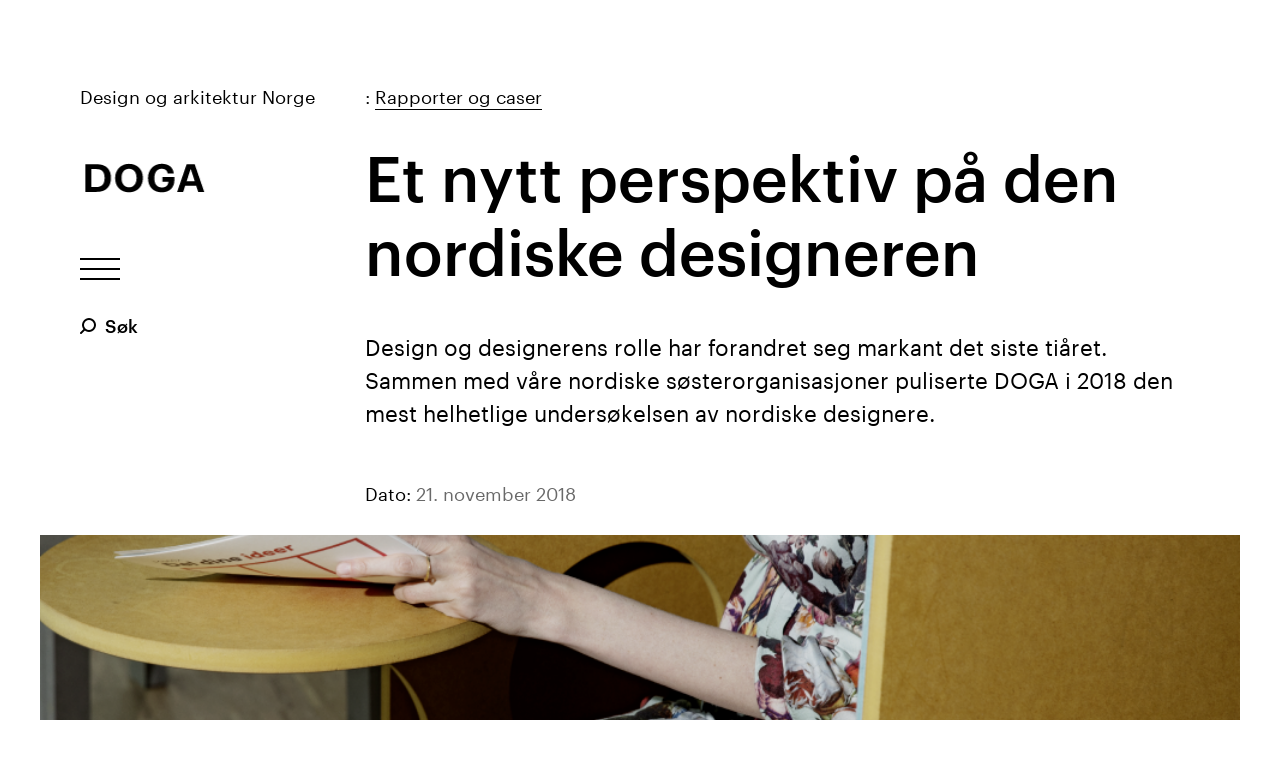

--- FILE ---
content_type: text/html; charset=utf-8
request_url: https://doga.no/aktiviteter/rapporter-og-caser/et-nytt-perspektiv-pa-den-nordiske-designeren/
body_size: 8128
content:

<!DOCTYPE html>
<!--[if IE 8]>         <html class="no-js lt-ie9"> <![endif]-->
<!--[if gt IE 8]><!-->
<html class="no-js" lang="no">
<!--<![endif]-->
<head prefix="og: http://ogp.me/ns#">
    <meta charset="utf-8">
    <link rel="shortcut icon" href="/favicon.png">
    <meta http-equiv="X-UA-Compatible" content="IE=edge">
    <meta name="viewport" content="width=device-width, initial-scale=1.0">

    <title>
        Et nytt perspektiv på den nordiske designeren | DOGA
    </title>
            <meta name="description" content="Et nytt perspektiv p&#229; den nordiske designeren" />
        <meta property="og:title" content="Et nytt perspektiv p&#229; den nordiske designeren" />
        <meta property="og:url" content="https://doga.no/aktiviteter/rapporter-og-caser/et-nytt-perspektiv-pa-den-nordiske-designeren/" />
            <meta property="og:description" content="Les f&#248;rste artikkel i serien om nordiske designressurser – basert p&#229; en unders&#248;kelse fra nordens designorganisasjoner." />
            <meta property="og:type" content="article" />
            <meta property="og:image" content="https://doga.no/globalassets/ndr_social_no_no_text4.png" />
            <link rel="canonical" href="https://doga.no/aktiviteter/rapporter-og-caser/et-nytt-perspektiv-pa-den-nordiske-designeren/" />


    

    <!-- Stylesheets -->
    <link href="/Frontend/css/app?v=BzYcequZKw5qq4x1WGAQToI1mAPceMh0Z-XARZab-3k1" rel="stylesheet"/>


    <!-- Scripts -->
    <script src="/js/vendor/modernizr.custom.min.js"></script>
    <script src="/js/vendor/player.min.js"></script>

    

    

<script>
        (function(w,d,s,l,i){w[l]=w[l]||[];w[l].push({'gtm.start':
        new Date().getTime(),event:'gtm.js'});var f=d.getElementsByTagName(s)[0],
        j=d.createElement(s),dl=l!='dataLayer'?'&l='+l:'';j.async=true;j.src=
        'https://www.googletagmanager.com/gtm.js?id='+i+dl;f.parentNode.insertBefore(j,f);
        })(window, document, 'script', 'dataLayer', 'GTM-MSFSXZP');
</script>
<script id="CookieConsent" src="https://policy.app.cookieinformation.com/uc.js"
        data-culture="NB" data-gcm-version="2.0" type="text/javascript"></script>


</head>
<body >

<noscript>
    <iframe src="https://www.googletagmanager.com/ns.html?id=GTM-MSFSXZP"
            height="0" width="0" style="display:none;visibility:hidden"></iframe>
</noscript>

    <!--[if lt IE 9]>
        <p class="browsehappy">You are using an &lt;strong&gt;outdated&lt;/strong&gt; browser. Please &lt;a href=&#39;http://browsehappy.com/&#39;&gt;upgrade your browser&lt;/a&gt; to improve your experience.</p>
    <![endif]-->

    


    <a class="skip-to-main" href="#main-content">
        <span class="skip-to-main__text">Hopp til hovedinnhold</span>
    </a>

    
<header class="header">
    <h2>Hovedmeny og hjelpeverkt&#248;y</h2>
    <div class="header-trigger-bar">
        <a href="/" class="header-logo-container">
            <div class="header-logo-name">
                <p>Design og arkitektur Norge</p>
            </div>
            
<div class="logo is-interactive">
    <div class="logo-components">
        <div class="logo-component logo-component-d">
            <svg xmlns="http://www.w3.org/2000/svg" width="188px" height="188px" viewBox="0 0 188 188">
                <path d="M11.4,7h74.9C147.7,7,178,40.2,178,92.5v2c0,52.3-30.6,87.3-91.9,87.3H11.4V7z M84.8,151c35.2,0,51.8-19.8,51.8-56v-2
					c0-35.9-15.4-55.3-52.3-55.3H51V151H84.8z"/>
            </svg>
        </div>
        <div class="logo-component logo-component-o">
            <svg xmlns="http://www.w3.org/2000/svg" width="188px" height="188px" viewBox="0 0 188 188">
                <path d="M4.2,95.5v-2c0-52.1,38.1-89,90-89c52.6,0,90,35.5,90,88v2c0,52.1-35.7,90-90.2,90C39.2,184.5,4.2,146.6,4.2,95.5z
					M142.9,95v-2c0-34-18.1-57.2-48.7-57.2c-30.3,0-48.7,22.3-48.7,57.5v2c0,35.7,20.5,57.7,49.1,57.7
					C124.3,152.9,142.9,130.2,142.9,95z"/>
            </svg>
        </div>
        <div class="logo-component logo-component-g">
            <svg xmlns="http://www.w3.org/2000/svg" width="188px" height="188px" viewBox="0 0 188 188">
                <path d="M7.8,95.5v-2c0-52.6,37.4-89.3,89-89.3c38.9,0,73.6,17.9,77.8,61.1h-39.4c-3.4-20.5-16.9-29.8-37.9-29.8
					C67,35.6,49.2,58.3,49.2,94v2c0,33.7,14.4,58,48.7,58c29.3,0,41.3-16.9,42.1-36.9h-39.4V88.1H179v18.6c0,46.7-29.8,77.8-82.2,77.8
					C39.6,184.5,7.8,147.3,7.8,95.5z"/>
            </svg>
        </div>
        <div class="logo-component logo-component-a">
            <svg xmlns="http://www.w3.org/2000/svg" width="188px" height="188px" viewBox="0 0 188 188">
                <path d="M142.3,182h39.4L119.9,7.2H67.4L6,182h39.2l12.7-39h71.6L142.3,182z M67.4,115l24.8-74.5h3.3l24.7,74.5H67.4z"/>
            </svg>
        </div>
    </div>
    <img src="/assets/logo/logo-fallback.svg" alt="" class="logo-fallback black">
    <img src="/assets/logo/logo-fallback-white.svg" alt="" class="logo-fallback white">
</div>
        </a>
        <button type="button" class="header-trigger">
            <span class="header-trigger-text">Vis / skjul meny</span>
            <span class="hamburger">
                <span class="hamburger-line"></span>
                <span class="hamburger-line"></span>
                <span class="hamburger-line"></span>
            </span>
        </button>
        
    
<div class="quick-search header__quick-search-desktop">
    <form action="/sok/" method="GET" class="quick-search__form">
        <label class="quick-search__label" for="query-input">S&#248;k</label>
        <div class="quick-search__container">
            <input type="text" id="query-input" name="q" class="quick-search__input" placeholder="Skriv s&#248;keord"/>
        </div>
        <button type="submit" class="quick-search__submit">S&#248;k</button>
    </form>
</div>	
    </div>
        <div class="content-container header-breadcrumbs">
            <a href="/aktiviteter/rapporter-og-caser/">Rapporter og caser</a>
        </div>

    <div id="header-scroll-anchor"></div>

    <div class="header-content">
        <nav class="main-nav">
            <h2>Hovedmeny</h2>
            <ul>
                    <li>
<a href="/kalender/">Arrangementer</a>                    </li>
                    <li>
<a href="/aktuelt/">Nyheter</a>                    </li>
                    <li>
                            <button type="button" class="header-subnav-trigger">
                                <span class="header-subnav-trigger-icon"></span>
                                <span class="header-subnav-trigger-text">Hva gj&#248;r vi</span>
                            </button>
                            <ul class="header-subnav">
                                    <li><a href="/aktiviteter/stotteordninger/">Innovasjonsprogrammer og st&#248;tteordninger</a></li>
                                    <li><a href="/aktiviteter/dogas-priser/">Priser og utmerkelser</a></li>
                                    <li><a href="/aktiviteter/design-og-innovasjon/">Design og innovasjon</a></li>
                                    <li><a href="/aktiviteter/arkitektur-og-innovasjon/">Arkitektur og innovasjon</a></li>
                                    <li><a href="/aktiviteter/arkitektur/">By- og stedsutvikling</a></li>
                            </ul>
                    </li>
                    <li>
<a href="/verktoy/">Verkt&#248;y</a>                    </li>
                    <li>
<a href="/kurs/">Kurs</a>                    </li>
                    <li>
<a href="/om-oss/">Om oss</a>                    </li>
            </ul>
        </nav>

        
    
<div class="quick-search header__quick-search-mobile">
    <form action="/sok/" method="GET" class="quick-search__form">
        <label class="quick-search__label" for="query-input1">S&#248;k</label>
        <div class="quick-search__container">
            <input type="text" id="query-input1" name="q" class="quick-search__input" placeholder="Skriv s&#248;keord"/>
        </div>
        <button type="submit" class="quick-search__submit">S&#248;k</button>
    </form>
</div>	
        <nav class="header-secondary-nav">
            <ul>
                    <li>
                        <a href="/min-side/">Min side</a>
                    </li>
                                                        <li>
                            <a href="/fa-nyheter-fra-doga/">F&#229; nyheter fra DOGA</a>
                        </li>
                        <li>
                            <a href="/om-oss/personvern-og-bruk-av-informasjonskaplser/">H&#229;ndtering av personopplysninger</a>
                        </li>
            </ul>
        </nav>

            <nav class="header-language-select">
                <h2>Velg spr&#229;k</h2>
                <ul>
                        <li>
                                <a class="is-selected">Norsk</a>
                        </li>
                        <li>
<a href="/en/">English</a>                        </li>
                </ul>
            </nav>
    </div>
</header>


    
    <main id="main-content" role="main" class="article page">
        <div class="page-header quadratic-style-mobile">
            <div class="content-container">
                <h1 >Et nytt perspektiv p&#229; den nordiske designeren</h1>

                <div class="page-header-intro">
                    <p>Design og designerens rolle har forandret seg markant det siste ti&aring;ret. Sammen med v&aring;re nordiske s&oslash;sterorganisasjoner puliserte DOGA i 2018 den mest helhetlige unders&oslash;kelsen av nordiske designere.</p>
                </div>
                <ul class="page-header-meta">
                        <li>
                            <span>Dato:</span> 21. november 2018
                        </li>
                                                        </ul>
            </div>

    <div class="fluid-image" style="background-position: 50% 50%">
        <img data-src-sm="/globalassets/ndr_social_no_no_text4.png?width=550&amp;height=550&amp;transform=downFit"
             data-src-md="/globalassets/ndr_social_no_no_text4.png?width=1000&amp;height=1000&amp;transform=downFit"
             data-src-lg="/globalassets/ndr_social_no_no_text4.png?width=1500&amp;height=1500&amp;transform=downFit"
             alt="" />
    </div>
        </div>

        <div class="content-container">
            <div class="article-body">

                <div class="rich-text">
    <p>Nesten 250.000 mennesker jobber som designere i de nordiske landene. De fleste er ansatt i privat sektor og bidrar med et st&oslash;rre spekter av ferdigheter enn tidligere antatt. Dette er blant funnene i en stor studie gjennomf&oslash;rt av de nordiske designsentrene &ndash; Dansk Design Center, Iceland Design Centre, Design Forum Finland, SVID og DOGA &ndash; i samarbeid med Nordic Innovation og analyseselskapet Seismonaut.</p>
<p><a href="http://nordicdesignresource.com/" target="_blank" rel="noopener">Les mer og last ned rapporten &gt;&gt;</a></p>
</div><blockquote class="blockquote">
    <p>Nesten 250.000 mennesker jobber som designere i de nordiske landene.</p>
        <footer>
                <p class="blockquote-person">Nordic Design Resource</p>
                            <p class="blockquote-title">Unders&#248;kelse</p>
        </footer>
</blockquote><div class="rich-text">
    <h2>Den nordiske designeren</h2>
<p>Det er mer enn 243.000 designere i de nordiske landene. Sammen utgjør de 2 % av landenes arbeidsstyrke. Det er like mange som jobber med finans (for eksempel forsikring eller pensjonsfond), dobbelt så mange som jobber med eiendom.</p>
<p>I tradisjonelle undersøkelser av den nordiske designbransjen ble kun noen designdisipliner, som produkt- eller klesdesign og grafiske design, inkludert. I denne undersøkelsen er antallet langt høyere fordi definisjonen av hva det betyr å være en designer er utvidet.&nbsp;</p>
<p>Studien har lett etter designere i et bredt spekter av industrier og sektorer, og vi har sett på designere som noen med et sett ferdigheter – til både prosess og arbeid – som går langt utenfor designbransjen i seg selv.</p>
</div><div class="chart">
    <h2>Privat sektor verdsetter design</h2>
    <p>De fleste designerne – 85 % – jobber i privat sektor. Størstedelen av disse jobber med produktutvikling og kommunikasjonstjenester. De 12 % av designerne som jobber i offentlig sektor arbeider først og fremst med utdanning, forsking og innbyggertjenester.</p>
<p>Privat sektor er preget av designere som jobber med utvikling av digitale tjenester og verktøy, i tillegg til markedsføring og grafisk design.</p>
<p>Likevel er det dobbelt så mange tjenestedesignere, strategiske designere, grafiske designere, digitale designere og produktutviklere i offentlig sektor.</p>
    <div class="chart-data" data-chart-data="{&quot;chartType&quot;:&quot;bar&quot;,&quot;axes&quot;:{&quot;x&quot;:&quot;Sektor&quot;,&quot;y&quot;:&quot;Prosent&quot;},&quot;dataSets&quot;:[{&quot;label&quot;:&quot;Designere i hver sektor&quot;,&quot;dataPoints&quot;:[{&quot;value&quot;:&quot;85&quot;,&quot;label&quot;:&quot;Privat sektor&quot;},{&quot;value&quot;:&quot;12&quot;,&quot;label&quot;:&quot;Offentlig sektor&quot;},{&quot;value&quot;:&quot;3&quot;,&quot;label&quot;:&quot;Tredje sektor/NGOs&quot;}]}]}">
    </div>
</div>
<div class="rich-text">
    <p>Om vi ser på designere delt inn etter disiplin, arbeider cirka 60 % av nordiske designere innen klassiske disipliner som grafisk design, produktutvikling og formgivning av produkter. 40 % av designerne jobber i nyere felt som digital design, strategisk design og tjenestedesign. Det er ingen grunn til ikke å tro at disse nyere disiplinene vil bli større i årene fremover.</p>
<p>Samtidig viser LinkedIn-data at grensene mellom designdisipliner er på vei til å viskes ut, og at designere ofte arbeider kryssdisiplinært.</p>
<p>Tidligere har bildet av designbransjen vært enkelte store designbyråer og en rekke enkeltpersonsforetak. Denne studien viser at mer enn 50 % av designerne har et form for lederansvar, enten som ledere for andre i organisasjoner eller ansvarlige for prosesser og prosjekter.</p>
</div><div class="chart">
    <h2>Graf: Designdisipliner i Norden</h2>
    
    <div class="chart-data" data-chart-data="{&quot;chartType&quot;:&quot;pie&quot;,&quot;axes&quot;:{&quot;x&quot;:null,&quot;y&quot;:null},&quot;dataSets&quot;:[{&quot;label&quot;:&quot;Designdisipliner&quot;,&quot;dataPoints&quot;:[{&quot;value&quot;:&quot;26 %&quot;,&quot;label&quot;:&quot;Grafisk design&quot;},{&quot;value&quot;:&quot;17 %&quot;,&quot;label&quot;:&quot;Digital design&quot;},{&quot;value&quot;:&quot;17 %&quot;,&quot;label&quot;:&quot;Produktutvikling&quot;},{&quot;value&quot;:&quot;14 %&quot;,&quot;label&quot;:&quot;Formgivning av produkter&quot;},{&quot;value&quot;:&quot;14 %&quot;,&quot;label&quot;:&quot;Strategisk design&quot;},{&quot;value&quot;:&quot;11 %&quot;,&quot;label&quot;:&quot;Tjenestedesign&quot;}]}]}">
    </div>
</div>
<div class="rich-text">
    <h2>De nordiske landene er like, men ...</h2>
<p>Undersøkelsen viser at designere i de ulike nordiske landene har mye til felles. Designbransjene i landene er bygget opp på samme måte, av de samme disiplinene.</p>
<p>Likevel viser tall fra LinkedIn at det ikke er noen sterk tradisjon for å jobbe på tvers av landegrensene i Norden. De nordiske designorganisasjonene tror at dette vil være viktig i tiden fremover i møtet med internasjonal konkurranse.</p>
</div><div class="chart">
    <h2>Graf: Stillinger</h2>
    
    <div class="chart-data" data-chart-data="{&quot;chartType&quot;:&quot;pie&quot;,&quot;axes&quot;:{&quot;x&quot;:null,&quot;y&quot;:null},&quot;dataSets&quot;:[{&quot;label&quot;:&quot;Stillinger og grad av ansvar blant designere&quot;,&quot;dataPoints&quot;:[{&quot;value&quot;:&quot;20&quot;,&quot;label&quot;:&quot;Selvstendig n&#230;ringsdrivende&quot;},{&quot;value&quot;:&quot;10&quot;,&quot;label&quot;:&quot;Partner&quot;},{&quot;value&quot;:&quot;5&quot;,&quot;label&quot;:&quot;Toppledelse&quot;},{&quot;value&quot;:&quot;15&quot;,&quot;label&quot;:&quot;Mellomledelse&quot;},{&quot;value&quot;:&quot;50&quot;,&quot;label&quot;:&quot;Uten ledelsesansvar&quot;}]}]}">
    </div>
</div>
<div class="rich-text">
    <h2>Ferdigheter i Norden</h2>
<p>I undersøkelsen var vi interesserte i hvordan datainnhenting fra nye kilder, blant annet LinkedIn, kunne gi oss et nytt bilde av den nordiske designeren.</p>
<p>Basert på eksisterende designdisipliner har vi utforsket hva slags ferdigheter designere i Norden har. I ukene som kommer vil vi publisere artikler som viser hvordan nordiske designere bidrar med sin kompetanse, verdien designere bringer til virksomheter og hvordan fremtiden til den nordiske designeren ser ut.</p>
</div>

            </div>
        </div>



    <div class="related-content">
        <div class="content-container">
            <h2>Se ogs&#229;</h2>
            <ul><li><a href="/aktiviteter/rapporter-og-caser/fem-navn-pa-designhimmelen---derfor-ble-vi-designere/">

    <div class="fluid-image" style="background-position: 51% 44%">
        <img data-src-sm="/globalassets/nyheter/designhimmelen_monica_stromdahl.jpeg?width=550&amp;height=550&amp;transform=downFit"
             data-src-md="/globalassets/nyheter/designhimmelen_monica_stromdahl.jpeg?width=1000&amp;height=1000&amp;transform=downFit"
             data-src-lg="/globalassets/nyheter/designhimmelen_monica_stromdahl.jpeg?width=1500&amp;height=1500&amp;transform=downFit"
             alt="Fem navn på designhimmelen." />
    </div>

    <span class="related-content-tag">
    </span>
    <span class="related-content-heading">
        <h3>Fem navn p&#229; designhimmelen: - Derfor ble vi designere</h3>
    </span>
</a></li></ul>

        </div>
    </div>
    </main>

    <div id="footer-scroll-anchor"></div>
<footer class="footer">
    <div class="footer-content">
        <a href="/" class="footer-logo-container">
            
<div class="logo is-interactive">
    <div class="logo-components">
        <div class="logo-component logo-component-d">
            <svg xmlns="http://www.w3.org/2000/svg" width="188px" height="188px" viewBox="0 0 188 188">
                <path d="M11.4,7h74.9C147.7,7,178,40.2,178,92.5v2c0,52.3-30.6,87.3-91.9,87.3H11.4V7z M84.8,151c35.2,0,51.8-19.8,51.8-56v-2
					c0-35.9-15.4-55.3-52.3-55.3H51V151H84.8z"/>
            </svg>
        </div>
        <div class="logo-component logo-component-o">
            <svg xmlns="http://www.w3.org/2000/svg" width="188px" height="188px" viewBox="0 0 188 188">
                <path d="M4.2,95.5v-2c0-52.1,38.1-89,90-89c52.6,0,90,35.5,90,88v2c0,52.1-35.7,90-90.2,90C39.2,184.5,4.2,146.6,4.2,95.5z
					M142.9,95v-2c0-34-18.1-57.2-48.7-57.2c-30.3,0-48.7,22.3-48.7,57.5v2c0,35.7,20.5,57.7,49.1,57.7
					C124.3,152.9,142.9,130.2,142.9,95z"/>
            </svg>
        </div>
        <div class="logo-component logo-component-g">
            <svg xmlns="http://www.w3.org/2000/svg" width="188px" height="188px" viewBox="0 0 188 188">
                <path d="M7.8,95.5v-2c0-52.6,37.4-89.3,89-89.3c38.9,0,73.6,17.9,77.8,61.1h-39.4c-3.4-20.5-16.9-29.8-37.9-29.8
					C67,35.6,49.2,58.3,49.2,94v2c0,33.7,14.4,58,48.7,58c29.3,0,41.3-16.9,42.1-36.9h-39.4V88.1H179v18.6c0,46.7-29.8,77.8-82.2,77.8
					C39.6,184.5,7.8,147.3,7.8,95.5z"/>
            </svg>
        </div>
        <div class="logo-component logo-component-a">
            <svg xmlns="http://www.w3.org/2000/svg" width="188px" height="188px" viewBox="0 0 188 188">
                <path d="M142.3,182h39.4L119.9,7.2H67.4L6,182h39.2l12.7-39h71.6L142.3,182z M67.4,115l24.8-74.5h3.3l24.7,74.5H67.4z"/>
            </svg>
        </div>
    </div>
    <img src="/assets/logo/logo-fallback.svg" alt="" class="logo-fallback black">
    <img src="/assets/logo/logo-fallback-white.svg" alt="" class="logo-fallback white">
</div>
            <div class="footer-logo-name">Design og arkitektur Norge</div>
        </a>

                

<ul class="footer-social-links"><li>
        <a href="http://www.facebook.com/DOGANorway" rel='noopener noreferrer' target="_blank"> Facebook </a>
</li><li>
        <a href="http://www.instagram.com/DOGANorway" rel='noopener noreferrer' target="_blank"> Instagram </a>
</li><li>
        <a href="/link/d99bcb954e1c481594bdef264b221be0.aspx" target="_self"> Nyhetsbrev </a>
</li></ul>


        <div class="footer-contact">
                <p>
                    <span class="footer-contact-label">E-post:</span>
                    <span><a href="mailto:post@doga.no">post@doga.no</a></span>
                </p>
                            <p>
                    <span class="footer-contact-label">Telefon:</span>
                    <span><a href="tel:23 29 28 70">23 29 28 70</a></span>
                </p>
            <p>
                <span class="footer-contact-label">Adresse:</span>
                <span>
                    Nedre Vollgate 4
                    <br />
                    0158 OSLO
                </span>
            </p>
                <p>
                    <span>
                        <a href="/om-oss/personvern-og-bruk-av-informasjonskaplser/">Tilgjengelighetserkl&#230;ring, personvern og bruk av informasjonskapsler (cookies)</a>
                    </span>
                </p>
            <p>
                <span>
                    <a href="javascript:void(0)" onclick="showCookieBanner()">Innstillinger for informasjonskapsler</a>
                </span>
            </p>
        </div>
    </div>
</footer>


    <script src="/js/responsive-images.min.js"></script>

    <script src="/js/footer?v=ZFJXyeYkTsihA3YAvMmAZK87eg4KcEbCuU1QcQ9ldjs1"></script>


    

    
</body>
</html>



--- FILE ---
content_type: text/css; charset=utf-8
request_url: https://doga.no/Frontend/css/app?v=BzYcequZKw5qq4x1WGAQToI1mAPceMh0Z-XARZab-3k1
body_size: 70290
content:
/* Minification failed. Returning unminified contents.
(4,332239): run-time error CSS1034: Expected closing parenthesis, found '*'
 */
@charset "UTF-8";/*!
 * Pikaday
 * Copyright © 2014 David Bushell | BSD & MIT license | http://dbushell.com/
 */.pika-single{z-index:9999;display:block;position:relative;color:#333;background:#fff;border:1px solid #ccc;border-bottom-color:#bbb;font-family:"Helvetica Neue",Helvetica,Arial,sans-serif}.pika-single.is-hidden{display:none}.pika-single.is-bound{position:absolute;box-shadow:0 5px 15px -5px rgba(0,0,0,0.5)}.pika-single{*zoom:1}.pika-single:before,.pika-single:after{content:" ";display:table}.pika-single:after{clear:both}.pika-lendar{float:left;width:240px;margin:8px}.pika-title{position:relative;text-align:center}.pika-title select{cursor:pointer;position:absolute;z-index:9998;margin:0;left:0;top:5px;filter:alpha(opacity=0);opacity:0}.pika-label{display:inline-block;*display:inline;position:relative;z-index:9999;overflow:hidden;margin:0;padding:5px 3px;font-size:14px;line-height:20px;font-weight:bold;color:#333;background-color:#fff}.pika-prev,.pika-next{display:block;cursor:pointer;position:relative;outline:0;border:0;padding:0;width:20px;height:30px;text-indent:20px;white-space:nowrap;overflow:hidden;background-color:transparent;background-position:center center;background-repeat:no-repeat;background-size:75% 75%;opacity:.5;*position:absolute;*top:0}.pika-prev:hover,.pika-next:hover{opacity:1}.pika-prev.is-disabled,.pika-next.is-disabled{cursor:default;opacity:.2}.pika-prev,.is-rtl .pika-next{float:left;background-image:url("[data-uri]");*left:0}.pika-next,.is-rtl .pika-prev{float:right;background-image:url("[data-uri]");*right:0}.pika-select{display:inline-block;*display:inline}.pika-table{width:100%;border-collapse:collapse;border-spacing:0;border:0}.pika-table th,.pika-table td{width:14.285714285714286%;padding:0}.pika-table th{color:#999;font-size:12px;line-height:25px;font-weight:bold;text-align:center}.pika-table abbr{border-bottom:0;cursor:help}.pika-button{cursor:pointer;display:block;box-sizing:border-box;outline:0;border:0;margin:0;width:100%;padding:5px;color:#666;font-size:12px;line-height:15px;text-align:right;background:#f5f5f5}.is-today .pika-button{color:#3af;font-weight:bold}.is-selected .pika-button{color:#fff;font-weight:bold;background:#3af;box-shadow:inset 0 1px 3px #178fe5;border-radius:3px}.is-disabled .pika-button,.is-outside-current-month .pika-button{pointer-events:none;cursor:default;color:#999;opacity:.3}.pika-button:hover{color:#fff;background:#ff8000;box-shadow:none;border-radius:3px}.pika-week{font-size:11px;color:#999}.is-inrange .pika-button{background:#d5e9f7}.is-startrange .pika-button{color:#fff;background:#6cb31d;box-shadow:none;border-radius:3px}.is-endrange .pika-button{color:#fff;background:#3af;box-shadow:none;border-radius:3px}.slick-slider{position:relative;display:block;box-sizing:border-box;-webkit-touch-callout:none;-webkit-user-select:none;-moz-user-select:none;-ms-user-select:none;user-select:none;touch-action:pan-y;-webkit-tap-highlight-color:transparent}.slick-list{position:relative;overflow:hidden;display:block;margin:0;padding:0}.slick-list:focus{outline:0}.slick-list.dragging{cursor:pointer;cursor:hand}.slick-slider .slick-track,.slick-slider .slick-list{transform:translate3d(0,0,0)}.slick-track{position:relative;left:0;top:0;display:block;margin-left:auto;margin-right:auto}.slick-track:before,.slick-track:after{content:"";display:table}.slick-track:after{clear:both}.slick-loading .slick-track{visibility:hidden}.slick-slide{float:left;height:100%;min-height:1px;display:none}[dir="rtl"] .slick-slide{float:right}.slick-slide img{display:block}.slick-slide.slick-loading img{display:none}.slick-slide.dragging img{pointer-events:none}.slick-initialized .slick-slide{display:block}.slick-loading .slick-slide{visibility:hidden}.slick-vertical .slick-slide{display:block;height:auto;border:1px solid transparent}.slick-arrow.slick-hidden{display:none}@font-face{font-family:'Graphik';src:url("/assets/fonts/Graphik-Regular-Web.eot");src:url("/assets/fonts/Graphik-Regular-Web.eot?#iefix") format("embedded-opentype"),url("/assets/fonts/Graphik-Regular-Web.woff2") format("woff2"),url("/assets/fonts/Graphik-Regular-Web.woff") format("woff");font-weight:normal;font-style:normal;font-stretch:normal}@font-face{font-family:'Graphik';src:url("/assets/fonts/Graphik-Medium-Web.eot");src:url("/assets/fonts/Graphik-Medium-Web.eot?#iefix") format("embedded-opentype"),url("/assets/fonts/Graphik-Medium-Web.woff2") format("woff2"),url("/assets/fonts/Graphik-Medium-Web.woff") format("woff");font-weight:500;font-style:normal;font-stretch:normal}.timeline .sub-title,.minisite .grid-item.item-type-article .grid-item-tag,.minisite .grid-item.item-type-event .grid-item-tag,.minisite .grid-item.item-type-video .grid-item-tag,.front-page .grid-item.item-type-article .grid-item-tag,.front-page .grid-item.item-type-event .grid-item-tag,.front-page .grid-item.item-type-video .grid-item-tag,.list-page .grid-item.item-type-article .grid-item-tag,.list-page .grid-item.item-type-event .grid-item-tag,.list-page .grid-item.item-type-video .grid-item-tag,.search-page .grid-item.item-type-article .grid-item-tag,.search-page .grid-item.item-type-event .grid-item-tag,.search-page .grid-item.item-type-video .grid-item-tag,.horizontal-link-list>li a,.image-with-caption .image-caption,.input-table thead th,.input-table tbody th,.profile-info .profile-info-edit,.related-content-tag,.application-form .select-label,.Form__Element__Caption,.form-tooltip-text,.Form__Element__ValidationError,.page-header-image-credit,.page-header-image-caption{font-size:.875rem}@media screen{.Form__Element.FormTextbox--Textarea .FormTextbox__Input,.timeline .title,.horizontal-link-list>li h2,.content-list-heading,.simple-list-page .grid-item h2{font-size:1.125rem}}@media(max-width:479px){.Form__Element.FormTextbox--Textarea .FormTextbox__Input,.timeline .title,.horizontal-link-list>li h2,.content-list-heading,.simple-list-page .grid-item h2{font-size:1rem}}p.intro,.EPiServerForms .intro.Form__Description,.poor-text_in-event-page-intro,.application-form-intro-deadline,.contact-person-heading,.contacts-block__text,.filters .select-dummy-header,.search-result-status,.video-play,.application-form-notification-content p,.application-form-notification-content .EPiServerForms .Form__Description,.EPiServerForms .application-form-notification-content .Form__Description,.application-form-summary>h4,.Form__Status .Form__Status__Message,.page-header-intro{font-size:1.1875rem}@media screen and (min-width:480px){p.intro,.EPiServerForms .intro.Form__Description,.poor-text_in-event-page-intro,.application-form-intro-deadline,.contact-person-heading,.contacts-block__text,.filters .select-dummy-header,.search-result-status,.video-play,.application-form-notification-content p,.application-form-notification-content .EPiServerForms .Form__Description,.EPiServerForms .application-form-notification-content .Form__Description,.application-form-summary>h4,.Form__Status .Form__Status__Message,.page-header-intro{font-size:calc(1.1875rem + 0.1875 * ((100vw - 30rem) / 18))}}@media screen and (min-width:768px){p.intro,.EPiServerForms .intro.Form__Description,.poor-text_in-event-page-intro,.application-form-intro-deadline,.contact-person-heading,.contacts-block__text,.filters .select-dummy-header,.search-result-status,.video-play,.application-form-notification-content p,.application-form-notification-content .EPiServerForms .Form__Description,.EPiServerForms .application-form-notification-content .Form__Description,.application-form-summary>h4,.Form__Status .Form__Status__Message,.page-header-intro{font-size:1.375rem}}h2,.blockquote>p,.EPiServerForms .blockquote>.Form__Description,.contact-person h2,.contacts-block__heading,.content-feedback-form h2,.images-carousel__heading,.rich-text-expandable-block .rich-text-expandable-block__heading,.search-input,.accordion-trigger-text,.application-form-group-trigger,.application-form-summary-group-header h3{font-size:1.375rem}@media screen and (min-width:480px){h2,.blockquote>p,.EPiServerForms .blockquote>.Form__Description,.contact-person h2,.contacts-block__heading,.content-feedback-form h2,.images-carousel__heading,.rich-text-expandable-block .rich-text-expandable-block__heading,.search-input,.accordion-trigger-text,.application-form-group-trigger,.application-form-summary-group-header h3{font-size:calc(1.375rem + 0.5 * ((100vw - 30rem) / 60))}}@media screen and (min-width:1440px){h2,.blockquote>p,.EPiServerForms .blockquote>.Form__Description,.contact-person h2,.contacts-block__heading,.content-feedback-form h2,.images-carousel__heading,.rich-text-expandable-block .rich-text-expandable-block__heading,.search-input,.accordion-trigger-text,.application-form-group-trigger,.application-form-summary-group-header h3{font-size:1.875rem}}.profile-info h1,.application-form-summary h2,.footer-social-links,.header .main-nav>ul>li>a,.header-subnav-trigger{font-size:1.5rem}@media screen and (min-width:480px){.profile-info h1,.application-form-summary h2,.footer-social-links,.header .main-nav>ul>li>a,.header-subnav-trigger{font-size:calc(1.5rem + 1.5 * ((100vw - 30rem) / 60))}}@media screen and (min-width:1440px){.profile-info h1,.application-form-summary h2,.footer-social-links,.header .main-nav>ul>li>a,.header-subnav-trigger{font-size:3rem}}h1,.related-content h2,.application-admin-statistics-item .big-number,.page-header h1,.page-header-heading,.event-page__heading{font-size:1.875rem}@media screen and (min-width:480px){h1,.related-content h2,.application-admin-statistics-item .big-number,.page-header h1,.page-header-heading,.event-page__heading{font-size:calc(1.875rem + 2.5 * ((100vw - 30rem) / 60))}}@media screen and (min-width:1440px){h1,.related-content h2,.application-admin-statistics-item .big-number,.page-header h1,.page-header-heading,.event-page__heading{font-size:4.375rem}}h1,h2,h3,h4{font-weight:500}body{font-weight:400;color:black}@media screen{body{font-size:1.125rem}}@media(max-width:479px){body{font-size:1rem}}body,input,button,textarea{font-family:"Graphik",Helvetica Neue,Helvetica,Arial,sans-serif}p,.EPiServerForms .Form__Description{line-height:1.5}strong,b{font-weight:500}a{color:inherit}p a,.EPiServerForms .Form__Description a{font-weight:500}*{box-sizing:border-box}html.js .mouse-user input,html.js .mouse-user button,html.js .mouse-user select,html.js .mouse-user a,html.js .mouse-user div{outline:0}html,body{position:relative;min-height:100%;width:100%;margin:0;padding:0;background:white;-webkit-font-smoothing:antialiased;-moz-osx-font-smoothing:grayscale}@media print{html,body{overflow:visible}}body.header-is-shown{overflow-x:hidden}@media(max-width:767px){html.fixed-content-presented,html.fixed-content-presented body{overflow:hidden;height:100%}html.fixed-content-presented .sumome-share-client-wrapper,html.fixed-content-presented body .sumome-share-client-wrapper{display:none !important}}.page{display:block;position:relative;transition:transform .6s cubic-bezier(0.75,0,0.25,1);overflow-x:hidden}@media print{.page{overflow:visible}}@media(max-width:1023px){.page{padding-top:60px}}.header-is-shown .page{transform:translate3d(100%,0,0) !important}@media(min-width:768px){.header-is-shown .page{transform:translate3d(50%,0,0) !important}}.page.calendar{overflow:hidden}.page.application-page{min-height:100vh}.page.list-page{overflow-x:visible}.content-container,.contacts-block,.container-block,.event-page__header,.event-page__advanced-area,.front-page__header{max-width:1100px;margin:0 20px}@media(min-width:480px){.content-container,.contacts-block,.container-block,.event-page__header,.event-page__advanced-area,.front-page__header{margin:0 40px}}@media(min-width:1024px){.content-container,.contacts-block,.container-block,.event-page__header,.event-page__advanced-area,.front-page__header{margin:0 80px}}@media(min-width:1260px){.content-container,.contacts-block,.container-block,.event-page__header,.event-page__advanced-area,.front-page__header{margin:0 auto}}.page.calendar .page-header+.content-container,.page.calendar .page-header+.contacts-block{margin-top:40px}@media(min-width:1024px){.padded-content{margin-left:25%}}.padded-content h2,.padded-content h3,.padded-content h4{margin-top:2em}img{max-width:100%}h1{font-weight:500}h2{font-weight:500}@media screen{.sr{will-change:transform,opacity}.sr-transition{transition:opacity .5s linear,transform 1s cubic-bezier(0.13,0.72,0.47,1) !important}.sr-hide{transform:translateY(20px);opacity:0}.sr-origin-left{transform:translateX(-20px)}.sr-origin-right{transform:translateX(20px)}.sr-rotate{transform:translateY(20px) rotateX(10deg) rotateY(20deg)}}.stream-block{margin:2rem auto}@media(min-width:768px){.stream-block{margin:5rem auto}}.stream-block-video{position:relative;padding-top:56.25%}.stream-block-video object,.stream-block-video div{position:absolute !important;top:0 !important;width:100% !important;height:100% !important}.error-container{overflow:auto;height:100vh;width:100%;display:flex;flex-direction:column;align-items:center;justify-content:center}.error-container .error-content{width:80%;max-width:1100px}.error-container .error-code{margin:0;line-height:1;font-weight:500}.error-container .error-code{font-size:6.25rem}@media screen and (min-width:480px){.error-container .error-code{font-size:calc(6.25rem + 7.5 * ((100vw - 30rem) / 34))}}@media screen and (min-width:1024px){.error-container .error-code{font-size:13.75rem}}.error-container h1{margin-top:0;margin-bottom:80px;max-width:10em}.error-container h1{font-size:1.5rem}@media screen and (min-width:480px){.error-container h1{font-size:calc(1.5rem + 1.5 * ((100vw - 30rem) / 34))}}@media screen and (min-width:1024px){.error-container h1{font-size:3rem}}.error-container p,.error-container .EPiServerForms .Form__Description,.EPiServerForms .error-container .Form__Description,.error-container ul,.error-container ol{max-width:30em}.error-container ul{padding-left:1em}.error-container ul a{font-weight:500}.error-container li{margin-bottom:10px}.fact-block[data-color="0"],.minisite .grid-item.item-type-article .grid-item-ingress[data-color="0"],.minisite .grid-item.item-type-event .grid-item-ingress[data-color="0"],.minisite .grid-item.item-type-video .grid-item-ingress[data-color="0"],.front-page .grid-item.item-type-article .grid-item-ingress[data-color="0"],.front-page .grid-item.item-type-event .grid-item-ingress[data-color="0"],.front-page .grid-item.item-type-video .grid-item-ingress[data-color="0"],.list-page .grid-item.item-type-article .grid-item-ingress[data-color="0"],.list-page .grid-item.item-type-event .grid-item-ingress[data-color="0"],.list-page .grid-item.item-type-video .grid-item-ingress[data-color="0"],.search-page .grid-item.item-type-article .grid-item-ingress[data-color="0"],.search-page .grid-item.item-type-event .grid-item-ingress[data-color="0"],.search-page .grid-item.item-type-video .grid-item-ingress[data-color="0"],.grid-event-content[data-color="0"],.page-header.quadratic-style .header-top .header-top-element.media[data-color="0"]{background:#ffb204}.fact-block[data-color="1"],.minisite .grid-item.item-type-article .grid-item-ingress[data-color="1"],.minisite .grid-item.item-type-event .grid-item-ingress[data-color="1"],.minisite .grid-item.item-type-video .grid-item-ingress[data-color="1"],.front-page .grid-item.item-type-article .grid-item-ingress[data-color="1"],.front-page .grid-item.item-type-event .grid-item-ingress[data-color="1"],.front-page .grid-item.item-type-video .grid-item-ingress[data-color="1"],.list-page .grid-item.item-type-article .grid-item-ingress[data-color="1"],.list-page .grid-item.item-type-event .grid-item-ingress[data-color="1"],.list-page .grid-item.item-type-video .grid-item-ingress[data-color="1"],.search-page .grid-item.item-type-article .grid-item-ingress[data-color="1"],.search-page .grid-item.item-type-event .grid-item-ingress[data-color="1"],.search-page .grid-item.item-type-video .grid-item-ingress[data-color="1"],.grid-event-content[data-color="1"],.page-header.quadratic-style .header-top .header-top-element.media[data-color="1"]{background:#f0f255}.fact-block[data-color="2"],.minisite .grid-item.item-type-article .grid-item-ingress[data-color="2"],.minisite .grid-item.item-type-event .grid-item-ingress[data-color="2"],.minisite .grid-item.item-type-video .grid-item-ingress[data-color="2"],.front-page .grid-item.item-type-article .grid-item-ingress[data-color="2"],.front-page .grid-item.item-type-event .grid-item-ingress[data-color="2"],.front-page .grid-item.item-type-video .grid-item-ingress[data-color="2"],.list-page .grid-item.item-type-article .grid-item-ingress[data-color="2"],.list-page .grid-item.item-type-event .grid-item-ingress[data-color="2"],.list-page .grid-item.item-type-video .grid-item-ingress[data-color="2"],.search-page .grid-item.item-type-article .grid-item-ingress[data-color="2"],.search-page .grid-item.item-type-event .grid-item-ingress[data-color="2"],.search-page .grid-item.item-type-video .grid-item-ingress[data-color="2"],.grid-event-content[data-color="2"],.page-header.quadratic-style .header-top .header-top-element.media[data-color="2"]{background:#ebd9cf}.fact-block[data-color="3"],.minisite .grid-item.item-type-article .grid-item-ingress[data-color="3"],.minisite .grid-item.item-type-event .grid-item-ingress[data-color="3"],.minisite .grid-item.item-type-video .grid-item-ingress[data-color="3"],.front-page .grid-item.item-type-article .grid-item-ingress[data-color="3"],.front-page .grid-item.item-type-event .grid-item-ingress[data-color="3"],.front-page .grid-item.item-type-video .grid-item-ingress[data-color="3"],.list-page .grid-item.item-type-article .grid-item-ingress[data-color="3"],.list-page .grid-item.item-type-event .grid-item-ingress[data-color="3"],.list-page .grid-item.item-type-video .grid-item-ingress[data-color="3"],.search-page .grid-item.item-type-article .grid-item-ingress[data-color="3"],.search-page .grid-item.item-type-event .grid-item-ingress[data-color="3"],.search-page .grid-item.item-type-video .grid-item-ingress[data-color="3"],.grid-event-content[data-color="3"],.page-header.quadratic-style .header-top .header-top-element.media[data-color="3"]{background:#e7e5e5}.fact-block[data-color="4"],.minisite .grid-item.item-type-article .grid-item-ingress[data-color="4"],.minisite .grid-item.item-type-event .grid-item-ingress[data-color="4"],.minisite .grid-item.item-type-video .grid-item-ingress[data-color="4"],.front-page .grid-item.item-type-article .grid-item-ingress[data-color="4"],.front-page .grid-item.item-type-event .grid-item-ingress[data-color="4"],.front-page .grid-item.item-type-video .grid-item-ingress[data-color="4"],.list-page .grid-item.item-type-article .grid-item-ingress[data-color="4"],.list-page .grid-item.item-type-event .grid-item-ingress[data-color="4"],.list-page .grid-item.item-type-video .grid-item-ingress[data-color="4"],.search-page .grid-item.item-type-article .grid-item-ingress[data-color="4"],.search-page .grid-item.item-type-event .grid-item-ingress[data-color="4"],.search-page .grid-item.item-type-video .grid-item-ingress[data-color="4"],.grid-event-content[data-color="4"],.page-header.quadratic-style .header-top .header-top-element.media[data-color="4"]{background:#ee1f55}.date-box[data-color="1"],.event-info[data-color="1"],.external-link-block[data-color="1"],.info-box[data-color="1"],.information-box[data-color="1"],.related-content .related-content-color-box[data-color="1"]{background:#ffb204}.date-box[data-color="2"],.event-info[data-color="2"],.external-link-block[data-color="2"],.info-box[data-color="2"],.information-box[data-color="2"],.related-content .related-content-color-box[data-color="2"]{background:#f0f255}.date-box[data-color="3"],.event-info[data-color="3"],.external-link-block[data-color="3"],.info-box[data-color="3"],.information-box[data-color="3"],.related-content .related-content-color-box[data-color="3"]{background:#ebd9cf}.date-box[data-color="4"],.event-info[data-color="4"],.external-link-block[data-color="4"],.info-box[data-color="4"],.information-box[data-color="4"],.related-content .related-content-color-box[data-color="4"]{background:#e7e5e5}.date-box[data-color="5"],.event-info[data-color="5"],.external-link-block[data-color="5"],.info-box[data-color="5"],.information-box[data-color="5"],.related-content .related-content-color-box[data-color="5"]{background:#ee1f55}.date-box[data-color="6"],.event-info[data-color="6"],.external-link-block[data-color="6"],.info-box[data-color="6"],.information-box[data-color="6"],.related-content .related-content-color-box[data-color="6"]{background:white;border:2px solid black}.date-box[data-color="7"],.event-info[data-color="7"],.external-link-block[data-color="7"],.info-box[data-color="7"],.information-box[data-color="7"],.related-content .related-content-color-box[data-color="7"]{background:black}.big-yellow-button{background-color:#f0f255;display:block;padding:20px 40px;margin-top:60px;font-weight:500;text-align:center;text-decoration:none;font-size:1rem;line-height:1.2em}.big-yellow-button:hover,.big-yellow-button:focus{text-decoration:underline}.contact-person a.contact-person-phone,.contact-person a.contact-person-email,.event-article-speakers-trigger,.quick-search__label,.quick-search__submit,.accordion-trigger-text,.application-form-toggle-all .collapse-text,.application-form-toggle-all .expand-text,.application-form-group-trigger .trigger-text,.footer-social-links a,.header-content a,.header-subnav-trigger-text,.my-page-form .reset-password-link,.my-page-form .register-link-container a,.my-page-form .logout-confirmation .login-link{-webkit-appearance:none;-moz-appearance:none;appearance:none;background:transparent;border:0;padding:0;position:relative;display:inline-block;color:black;text-decoration:none}.contact-person a.contact-person-phone:hover:after,.contact-person a.contact-person-email:hover:after,.event-article-speakers-trigger:hover:after,.quick-search__label:hover:after,.quick-search__submit:hover:after,.accordion-trigger-text:hover:after,.application-form-toggle-all .collapse-text:hover:after,.application-form-toggle-all .expand-text:hover:after,.application-form-group-trigger .trigger-text:hover:after,.footer-social-links a:hover:after,.header-content a:hover:after,.header-subnav-trigger-text:hover:after,.my-page-form .reset-password-link:hover:after,.my-page-form .register-link-container a:hover:after,.my-page-form .logout-confirmation .login-link:hover:after{opacity:0;transform:scaleX(0.5)}.contact-person a.contact-person-phone:after,.contact-person a.contact-person-email:after,.event-article-speakers-trigger:after,.quick-search__label:after,.quick-search__submit:after,.accordion-trigger-text:after,.application-form-toggle-all .collapse-text:after,.application-form-toggle-all .expand-text:after,.application-form-group-trigger .trigger-text:after,.footer-social-links a:after,.header-content a:after,.header-subnav-trigger-text:after,.my-page-form .reset-password-link:after,.my-page-form .register-link-container a:after,.my-page-form .logout-confirmation .login-link:after{content:"";display:block;position:absolute;bottom:-0.15em;left:0;right:0;height:1px;background:currentColor;transform-origin:0 50%;transition:transform .3s cubic-bezier(0.15,0.2,0.1,1),opacity .2s cubic-bezier(0.15,0.2,0.1,1)}.quick-search__label:after,.quick-search__submit:after,.accordion-trigger-text:after,.application-form-toggle-all .collapse-text:after,.application-form-toggle-all .expand-text:after,.application-form-group-trigger .trigger-text:after,.footer-social-links a:after,.header-content a:after,.header-subnav-trigger-text:after{opacity:0;transform:scaleX(0.5)}.quick-search__label:hover:after,.quick-search__submit:hover:after,.accordion-trigger-text:hover:after,.application-form-toggle-all .collapse-text:hover:after,.application-form-toggle-all .expand-text:hover:after,.application-form-group-trigger .trigger-text:hover:after,.footer-social-links a:hover:after,.header-content a:hover:after,.header-subnav-trigger-text:hover:after,html.touchevents .quick-search__label:after,html.touchevents .quick-search__submit:after,html.touchevents .accordion-trigger-text:after,html.touchevents .application-form-toggle-all .collapse-text:after,.application-form-toggle-all html.touchevents .collapse-text:after,html.touchevents .application-form-toggle-all .expand-text:after,.application-form-toggle-all html.touchevents .expand-text:after,html.touchevents .application-form-group-trigger .trigger-text:after,.application-form-group-trigger html.touchevents .trigger-text:after,html.touchevents .footer-social-links a:after,.footer-social-links html.touchevents a:after,html.touchevents .header-content a:after,.header-content html.touchevents a:after,html.touchevents .header-subnav-trigger-text:after{opacity:1;transform:none}.button-chevron{border:0;background:0;margin:0;padding:0}.button-chevron:disabled span{border-color:#e7e5e5}.button-chevron span{width:20px;height:20px;border:0;margin:0;border-left:2px solid #ee1f55;border-top:2px solid #ee1f55;border-radius:2px 0 0 0;background:0;display:inline-block}.button-chevron span.left{transform:rotate(-45deg)}.button-chevron span.right{transform:rotate(135deg)}.button-chevron span.up{transform:rotate(45deg)}.button-chevron span.down{transform:rotate(225deg)}.cta-button,.skip-to-main,.application-form-intro-start,.content-feedback-form .FormChoice label,.edit-profile-image label,.event-registration a,.event-registration button,.image-upload-input,.search-submit,.tabs-list a,.tabs-list button,.application-form-save,.application-form-share,.application-form-prev,.application-form-next,.application-form-summary-edit-save,.application-form-summary-edit-reopen,.application-form-submit,.application-form-cancel,.application-form-summary-winner-flag,.application-form-jury-assessment-button,.application-form-review-save,.FormSubmitButton,.FormResetButton,.my-activities-button,.my-page-form button,.my-page-form .login-link-container a,.my-page-form .logout-confirmation .frontpage-link,.page-header-link{-webkit-appearance:none;-moz-appearance:none;appearance:none;background:white;text-decoration:none;border:1px solid;padding:20px 40px;width:100%;outline:0;font-size:.875rem;white-space:nowrap;text-align:center;font-weight:500;letter-spacing:.05em;line-height:1;text-transform:uppercase;color:black;transition:background .2s linear,opacity .2s}@media(min-width:768px){.cta-button,.skip-to-main,.application-form-intro-start,.content-feedback-form .FormChoice label,.edit-profile-image label,.event-registration a,.event-registration button,.image-upload-input,.search-submit,.tabs-list a,.tabs-list button,.application-form-save,.application-form-share,.application-form-prev,.application-form-next,.application-form-summary-edit-save,.application-form-summary-edit-reopen,.application-form-submit,.application-form-cancel,.application-form-summary-winner-flag,.application-form-jury-assessment-button,.application-form-review-save,.FormSubmitButton,.FormResetButton,.my-activities-button,.my-page-form button,.my-page-form .login-link-container a,.my-page-form .logout-confirmation .frontpage-link,.page-header-link{width:auto}}.cta-button span,.skip-to-main span,.application-form-intro-start span,.content-feedback-form .FormChoice label span,.edit-profile-image label span,.event-registration a span,.event-registration button span,.image-upload-input span,.search-submit span,.tabs-list a span,.tabs-list button span,.application-form-save span,.application-form-share span,.application-form-prev span,.application-form-next span,.application-form-summary-edit-save span,.application-form-summary-edit-reopen span,.application-form-submit span,.application-form-cancel span,.application-form-summary-winner-flag span,.application-form-jury-assessment-button span,.application-form-review-save span,.FormSubmitButton span,.FormResetButton span,.my-activities-button span,.my-page-form button span,.my-page-form .login-link-container a span,.my-page-form .logout-confirmation .frontpage-link span,.page-header-link span{display:inline-block;position:relative;transform:translateY(2px);transition:transform .3s cubic-bezier(0.2,0.2,0,1)}.cta-button span:after,.skip-to-main span:after,.application-form-intro-start span:after,.content-feedback-form .FormChoice label span:after,.edit-profile-image label span:after,.event-registration a span:after,.event-registration button span:after,.image-upload-input span:after,.search-submit span:after,.tabs-list a span:after,.tabs-list button span:after,.application-form-save span:after,.application-form-share span:after,.application-form-prev span:after,.application-form-next span:after,.application-form-summary-edit-save span:after,.application-form-summary-edit-reopen span:after,.application-form-submit span:after,.application-form-cancel span:after,.application-form-summary-winner-flag span:after,.application-form-jury-assessment-button span:after,.application-form-review-save span:after,.FormSubmitButton span:after,.FormResetButton span:after,.my-activities-button span:after,.my-page-form button span:after,.my-page-form .login-link-container a span:after,.my-page-form .logout-confirmation .frontpage-link span:after,.page-header-link span:after{content:"";display:block;position:absolute;bottom:-2px;left:0;height:2px;width:100%;background:rgba(0,0,0,0.8);opacity:0;transform:translateY(5px);transition:transform .3s cubic-bezier(0.2,0.2,0,1),opacity .2s linear}.cta-button:disabled,.skip-to-main:disabled,.application-form-intro-start:disabled,.content-feedback-form .FormChoice label:disabled,.edit-profile-image label:disabled,.event-registration a:disabled,.event-registration button:disabled,.image-upload-input:disabled,.search-submit:disabled,.tabs-list a:disabled,.tabs-list button:disabled,.application-form-save:disabled,.application-form-share:disabled,.application-form-prev:disabled,.application-form-next:disabled,.application-form-summary-edit-save:disabled,.application-form-summary-edit-reopen:disabled,.application-form-submit:disabled,.application-form-cancel:disabled,.application-form-summary-winner-flag:disabled,.application-form-jury-assessment-button:disabled,.application-form-review-save:disabled,.FormSubmitButton:disabled,.FormResetButton:disabled,.my-activities-button:disabled,.my-page-form button:disabled,.my-page-form .login-link-container a:disabled,.my-page-form .logout-confirmation .frontpage-link:disabled,.page-header-link:disabled{opacity:.5;cursor:default}.cta-button:not([disabled]):focus,.skip-to-main:not([disabled]):focus,.application-form-intro-start:not([disabled]):focus,.content-feedback-form .FormChoice label:not([disabled]):focus,.edit-profile-image label:not([disabled]):focus,.event-registration a:not([disabled]):focus,.event-registration button:not([disabled]):focus,.image-upload-input:not([disabled]):focus,.search-submit:not([disabled]):focus,.tabs-list a:not([disabled]):focus,.tabs-list button:not([disabled]):focus,.application-form-save:not([disabled]):focus,.application-form-share:not([disabled]):focus,.application-form-prev:not([disabled]):focus,.application-form-next:not([disabled]):focus,.application-form-summary-edit-save:not([disabled]):focus,.application-form-summary-edit-reopen:not([disabled]):focus,.application-form-submit:not([disabled]):focus,.application-form-cancel:not([disabled]):focus,.application-form-summary-winner-flag:not([disabled]):focus,.application-form-jury-assessment-button:not([disabled]):focus,.application-form-review-save:not([disabled]):focus,.FormSubmitButton:not([disabled]):focus,.FormResetButton:not([disabled]):focus,.my-activities-button:not([disabled]):focus,.my-page-form button:not([disabled]):focus,.my-page-form .login-link-container a:not([disabled]):focus,.my-page-form .logout-confirmation .frontpage-link:not([disabled]):focus,.page-header-link:not([disabled]):focus,.cta-button:not([disabled]):hover,.skip-to-main:not([disabled]):hover,.application-form-intro-start:not([disabled]):hover,.content-feedback-form .FormChoice label:not([disabled]):hover,.edit-profile-image label:not([disabled]):hover,.event-registration a:not([disabled]):hover,.event-registration button:not([disabled]):hover,.image-upload-input:not([disabled]):hover,.search-submit:not([disabled]):hover,.tabs-list a:not([disabled]):hover,.tabs-list button:not([disabled]):hover,.application-form-save:not([disabled]):hover,.application-form-share:not([disabled]):hover,.application-form-prev:not([disabled]):hover,.application-form-next:not([disabled]):hover,.application-form-summary-edit-save:not([disabled]):hover,.application-form-summary-edit-reopen:not([disabled]):hover,.application-form-submit:not([disabled]):hover,.application-form-cancel:not([disabled]):hover,.application-form-summary-winner-flag:not([disabled]):hover,.application-form-jury-assessment-button:not([disabled]):hover,.application-form-review-save:not([disabled]):hover,.FormSubmitButton:not([disabled]):hover,.FormResetButton:not([disabled]):hover,.my-activities-button:not([disabled]):hover,.my-page-form button:not([disabled]):hover,.my-page-form .login-link-container a:not([disabled]):hover,.my-page-form .logout-confirmation .frontpage-link:not([disabled]):hover,.page-header-link:not([disabled]):hover,.cta-button:not([disabled]).has-mouseover,.skip-to-main:not([disabled]).has-mouseover,.application-form-intro-start:not([disabled]).has-mouseover,.content-feedback-form .FormChoice label:not([disabled]).has-mouseover,.edit-profile-image label:not([disabled]).has-mouseover,.event-registration a:not([disabled]).has-mouseover,.event-registration button:not([disabled]).has-mouseover,.image-upload-input:not([disabled]).has-mouseover,.search-submit:not([disabled]).has-mouseover,.tabs-list a:not([disabled]).has-mouseover,.tabs-list button:not([disabled]).has-mouseover,.application-form-save:not([disabled]).has-mouseover,.application-form-share:not([disabled]).has-mouseover,.application-form-prev:not([disabled]).has-mouseover,.application-form-next:not([disabled]).has-mouseover,.application-form-summary-edit-save:not([disabled]).has-mouseover,.application-form-summary-edit-reopen:not([disabled]).has-mouseover,.application-form-submit:not([disabled]).has-mouseover,.application-form-cancel:not([disabled]).has-mouseover,.application-form-summary-winner-flag:not([disabled]).has-mouseover,.application-form-jury-assessment-button:not([disabled]).has-mouseover,.application-form-review-save:not([disabled]).has-mouseover,.FormSubmitButton:not([disabled]).has-mouseover,.FormResetButton:not([disabled]).has-mouseover,.my-activities-button:not([disabled]).has-mouseover,.my-page-form button:not([disabled]).has-mouseover,.my-page-form .login-link-container a:not([disabled]).has-mouseover,.my-page-form .logout-confirmation .frontpage-link:not([disabled]).has-mouseover,.page-header-link:not([disabled]).has-mouseover{background:#eee}.cta-button:not([disabled]):focus span,.skip-to-main:not([disabled]):focus span,.application-form-intro-start:not([disabled]):focus span,.content-feedback-form .FormChoice label:not([disabled]):focus span,.edit-profile-image label:not([disabled]):focus span,.event-registration a:not([disabled]):focus span,.event-registration button:not([disabled]):focus span,.image-upload-input:not([disabled]):focus span,.search-submit:not([disabled]):focus span,.tabs-list a:not([disabled]):focus span,.tabs-list button:not([disabled]):focus span,.application-form-save:not([disabled]):focus span,.application-form-share:not([disabled]):focus span,.application-form-prev:not([disabled]):focus span,.application-form-next:not([disabled]):focus span,.application-form-summary-edit-save:not([disabled]):focus span,.application-form-summary-edit-reopen:not([disabled]):focus span,.application-form-submit:not([disabled]):focus span,.application-form-cancel:not([disabled]):focus span,.application-form-summary-winner-flag:not([disabled]):focus span,.application-form-jury-assessment-button:not([disabled]):focus span,.application-form-review-save:not([disabled]):focus span,.FormSubmitButton:not([disabled]):focus span,.FormResetButton:not([disabled]):focus span,.my-activities-button:not([disabled]):focus span,.my-page-form button:not([disabled]):focus span,.my-page-form .login-link-container a:not([disabled]):focus span,.my-page-form .logout-confirmation .frontpage-link:not([disabled]):focus span,.page-header-link:not([disabled]):focus span,.cta-button:not([disabled]):hover span,.skip-to-main:not([disabled]):hover span,.application-form-intro-start:not([disabled]):hover span,.content-feedback-form .FormChoice label:not([disabled]):hover span,.edit-profile-image label:not([disabled]):hover span,.event-registration a:not([disabled]):hover span,.event-registration button:not([disabled]):hover span,.image-upload-input:not([disabled]):hover span,.search-submit:not([disabled]):hover span,.tabs-list a:not([disabled]):hover span,.tabs-list button:not([disabled]):hover span,.application-form-save:not([disabled]):hover span,.application-form-share:not([disabled]):hover span,.application-form-prev:not([disabled]):hover span,.application-form-next:not([disabled]):hover span,.application-form-summary-edit-save:not([disabled]):hover span,.application-form-summary-edit-reopen:not([disabled]):hover span,.application-form-submit:not([disabled]):hover span,.application-form-cancel:not([disabled]):hover span,.application-form-summary-winner-flag:not([disabled]):hover span,.application-form-jury-assessment-button:not([disabled]):hover span,.application-form-review-save:not([disabled]):hover span,.FormSubmitButton:not([disabled]):hover span,.FormResetButton:not([disabled]):hover span,.my-activities-button:not([disabled]):hover span,.my-page-form button:not([disabled]):hover span,.my-page-form .login-link-container a:not([disabled]):hover span,.my-page-form .logout-confirmation .frontpage-link:not([disabled]):hover span,.page-header-link:not([disabled]):hover span,.cta-button:not([disabled]).has-mouseover span,.skip-to-main:not([disabled]).has-mouseover span,.application-form-intro-start:not([disabled]).has-mouseover span,.content-feedback-form .FormChoice label:not([disabled]).has-mouseover span,.edit-profile-image label:not([disabled]).has-mouseover span,.event-registration a:not([disabled]).has-mouseover span,.event-registration button:not([disabled]).has-mouseover span,.image-upload-input:not([disabled]).has-mouseover span,.search-submit:not([disabled]).has-mouseover span,.tabs-list a:not([disabled]).has-mouseover span,.tabs-list button:not([disabled]).has-mouseover span,.application-form-save:not([disabled]).has-mouseover span,.application-form-share:not([disabled]).has-mouseover span,.application-form-prev:not([disabled]).has-mouseover span,.application-form-next:not([disabled]).has-mouseover span,.application-form-summary-edit-save:not([disabled]).has-mouseover span,.application-form-summary-edit-reopen:not([disabled]).has-mouseover span,.application-form-submit:not([disabled]).has-mouseover span,.application-form-cancel:not([disabled]).has-mouseover span,.application-form-summary-winner-flag:not([disabled]).has-mouseover span,.application-form-jury-assessment-button:not([disabled]).has-mouseover span,.application-form-review-save:not([disabled]).has-mouseover span,.FormSubmitButton:not([disabled]).has-mouseover span,.FormResetButton:not([disabled]).has-mouseover span,.my-activities-button:not([disabled]).has-mouseover span,.my-page-form button:not([disabled]).has-mouseover span,.my-page-form .login-link-container a:not([disabled]).has-mouseover span,.my-page-form .logout-confirmation .frontpage-link:not([disabled]).has-mouseover span,.page-header-link:not([disabled]).has-mouseover span{transform:none}.cta-button:not([disabled]):focus span:after,.skip-to-main:not([disabled]):focus span:after,.application-form-intro-start:not([disabled]):focus span:after,.content-feedback-form .FormChoice label:not([disabled]):focus span:after,.edit-profile-image label:not([disabled]):focus span:after,.event-registration a:not([disabled]):focus span:after,.event-registration button:not([disabled]):focus span:after,.image-upload-input:not([disabled]):focus span:after,.search-submit:not([disabled]):focus span:after,.tabs-list a:not([disabled]):focus span:after,.tabs-list button:not([disabled]):focus span:after,.application-form-save:not([disabled]):focus span:after,.application-form-share:not([disabled]):focus span:after,.application-form-prev:not([disabled]):focus span:after,.application-form-next:not([disabled]):focus span:after,.application-form-summary-edit-save:not([disabled]):focus span:after,.application-form-summary-edit-reopen:not([disabled]):focus span:after,.application-form-submit:not([disabled]):focus span:after,.application-form-cancel:not([disabled]):focus span:after,.application-form-summary-winner-flag:not([disabled]):focus span:after,.application-form-jury-assessment-button:not([disabled]):focus span:after,.application-form-review-save:not([disabled]):focus span:after,.FormSubmitButton:not([disabled]):focus span:after,.FormResetButton:not([disabled]):focus span:after,.my-activities-button:not([disabled]):focus span:after,.my-page-form button:not([disabled]):focus span:after,.my-page-form .login-link-container a:not([disabled]):focus span:after,.my-page-form .logout-confirmation .frontpage-link:not([disabled]):focus span:after,.page-header-link:not([disabled]):focus span:after,.cta-button:not([disabled]):hover span:after,.skip-to-main:not([disabled]):hover span:after,.application-form-intro-start:not([disabled]):hover span:after,.content-feedback-form .FormChoice label:not([disabled]):hover span:after,.edit-profile-image label:not([disabled]):hover span:after,.event-registration a:not([disabled]):hover span:after,.event-registration button:not([disabled]):hover span:after,.image-upload-input:not([disabled]):hover span:after,.search-submit:not([disabled]):hover span:after,.tabs-list a:not([disabled]):hover span:after,.tabs-list button:not([disabled]):hover span:after,.application-form-save:not([disabled]):hover span:after,.application-form-share:not([disabled]):hover span:after,.application-form-prev:not([disabled]):hover span:after,.application-form-next:not([disabled]):hover span:after,.application-form-summary-edit-save:not([disabled]):hover span:after,.application-form-summary-edit-reopen:not([disabled]):hover span:after,.application-form-submit:not([disabled]):hover span:after,.application-form-cancel:not([disabled]):hover span:after,.application-form-summary-winner-flag:not([disabled]):hover span:after,.application-form-jury-assessment-button:not([disabled]):hover span:after,.application-form-review-save:not([disabled]):hover span:after,.FormSubmitButton:not([disabled]):hover span:after,.FormResetButton:not([disabled]):hover span:after,.my-activities-button:not([disabled]):hover span:after,.my-page-form button:not([disabled]):hover span:after,.my-page-form .login-link-container a:not([disabled]):hover span:after,.my-page-form .logout-confirmation .frontpage-link:not([disabled]):hover span:after,.page-header-link:not([disabled]):hover span:after,.cta-button:not([disabled]).has-mouseover span:after,.skip-to-main:not([disabled]).has-mouseover span:after,.application-form-intro-start:not([disabled]).has-mouseover span:after,.content-feedback-form .FormChoice label:not([disabled]).has-mouseover span:after,.edit-profile-image label:not([disabled]).has-mouseover span:after,.event-registration a:not([disabled]).has-mouseover span:after,.event-registration button:not([disabled]).has-mouseover span:after,.image-upload-input:not([disabled]).has-mouseover span:after,.search-submit:not([disabled]).has-mouseover span:after,.tabs-list a:not([disabled]).has-mouseover span:after,.tabs-list button:not([disabled]).has-mouseover span:after,.application-form-save:not([disabled]).has-mouseover span:after,.application-form-share:not([disabled]).has-mouseover span:after,.application-form-prev:not([disabled]).has-mouseover span:after,.application-form-next:not([disabled]).has-mouseover span:after,.application-form-summary-edit-save:not([disabled]).has-mouseover span:after,.application-form-summary-edit-reopen:not([disabled]).has-mouseover span:after,.application-form-submit:not([disabled]).has-mouseover span:after,.application-form-cancel:not([disabled]).has-mouseover span:after,.application-form-summary-winner-flag:not([disabled]).has-mouseover span:after,.application-form-jury-assessment-button:not([disabled]).has-mouseover span:after,.application-form-review-save:not([disabled]).has-mouseover span:after,.FormSubmitButton:not([disabled]).has-mouseover span:after,.FormResetButton:not([disabled]).has-mouseover span:after,.my-activities-button:not([disabled]).has-mouseover span:after,.my-page-form button:not([disabled]).has-mouseover span:after,.my-page-form .login-link-container a:not([disabled]).has-mouseover span:after,.my-page-form .logout-confirmation .frontpage-link:not([disabled]).has-mouseover span:after,.page-header-link:not([disabled]).has-mouseover span:after{transform:none;opacity:1}.cta-button,.skip-to-main,.application-form-intro-start,.edit-profile-image label,.event-registration .event-registration-button,.image-upload-input,.search-submit,.application-form-next,.application-form-summary-edit-reopen,.application-form-summary-winner-flag,.application-form-jury-assessment-button,.application-form-submit,.application-form-review-save,.FormSubmitButton,.FormResetButton,.my-activities-button.is-highlighted,.my-page-form button,.my-page-form .logout-confirmation .frontpage-link{background:black;color:white;border-color:black}.cta-button span:after,.skip-to-main span:after,.application-form-intro-start span:after,.edit-profile-image label span:after,.event-registration .event-registration-button span:after,.image-upload-input span:after,.search-submit span:after,.application-form-next span:after,.application-form-summary-edit-reopen span:after,.application-form-summary-winner-flag span:after,.application-form-jury-assessment-button span:after,.application-form-submit span:after,.application-form-review-save span:after,.FormSubmitButton span:after,.FormResetButton span:after,.my-activities-button.is-highlighted span:after,.my-page-form button span:after,.my-page-form .logout-confirmation .frontpage-link span:after{background:rgba(255,255,255,0.8)}.cta-button:not([disabled]):focus,.skip-to-main:not([disabled]):focus,.application-form-intro-start:not([disabled]):focus,.edit-profile-image label:not([disabled]):focus,.event-registration .event-registration-button:not([disabled]):focus,.image-upload-input:not([disabled]):focus,.search-submit:not([disabled]):focus,.application-form-next:not([disabled]):focus,.application-form-summary-edit-reopen:not([disabled]):focus,.application-form-summary-winner-flag:not([disabled]):focus,.application-form-jury-assessment-button:not([disabled]):focus,.application-form-submit:not([disabled]):focus,.application-form-review-save:not([disabled]):focus,.FormSubmitButton:not([disabled]):focus,.FormResetButton:not([disabled]):focus,.my-activities-button.is-highlighted:not([disabled]):focus,.my-page-form button:not([disabled]):focus,.my-page-form .logout-confirmation .frontpage-link:not([disabled]):focus,.cta-button:not([disabled]):hover,.skip-to-main:not([disabled]):hover,.application-form-intro-start:not([disabled]):hover,.edit-profile-image label:not([disabled]):hover,.event-registration .event-registration-button:not([disabled]):hover,.image-upload-input:not([disabled]):hover,.search-submit:not([disabled]):hover,.application-form-next:not([disabled]):hover,.application-form-summary-edit-reopen:not([disabled]):hover,.application-form-summary-winner-flag:not([disabled]):hover,.application-form-jury-assessment-button:not([disabled]):hover,.application-form-submit:not([disabled]):hover,.application-form-review-save:not([disabled]):hover,.FormSubmitButton:not([disabled]):hover,.FormResetButton:not([disabled]):hover,.my-activities-button.is-highlighted:not([disabled]):hover,.my-page-form button:not([disabled]):hover,.my-page-form .logout-confirmation .frontpage-link:not([disabled]):hover,.cta-button:not([disabled]).has-mouseover,.skip-to-main:not([disabled]).has-mouseover,.application-form-intro-start:not([disabled]).has-mouseover,.edit-profile-image label:not([disabled]).has-mouseover,.event-registration .event-registration-button:not([disabled]).has-mouseover,.image-upload-input:not([disabled]).has-mouseover,.search-submit:not([disabled]).has-mouseover,.application-form-next:not([disabled]).has-mouseover,.application-form-summary-edit-reopen:not([disabled]).has-mouseover,.application-form-summary-winner-flag:not([disabled]).has-mouseover,.application-form-jury-assessment-button:not([disabled]).has-mouseover,.application-form-submit:not([disabled]).has-mouseover,.application-form-review-save:not([disabled]).has-mouseover,.FormSubmitButton:not([disabled]).has-mouseover,.FormResetButton:not([disabled]).has-mouseover,.my-activities-button.is-highlighted:not([disabled]).has-mouseover,.my-page-form button:not([disabled]).has-mouseover,.my-page-form .logout-confirmation .frontpage-link:not([disabled]).has-mouseover{background:#333}.application-form-summary-edit-save,.application-form-summary-edit-reopen,.application-form-summary-winner-flag,.application-form-jury-assessment-button{width:100%}.cta-button{cursor:pointer;border:0;min-width:200px;margin:0;display:inline-flex;padding:20px 27px;background:black;color:white;justify-content:center;text-transform:none}.cta-button:disabled{background:rgba(0,0,0,0.5);cursor:default}.cta-button:disabled:hover,.cta-button:disabled:focus{text-decoration:none}.cta-button__text{align-self:center;font-size:1rem;line-height:1;letter-spacing:.8px}.cta-button--small .cta-button__text{text-transform:none}.cta-button--small{padding:10px 20px 14px;min-width:150px}.cta-button--reversed{background:0;border:2px solid #000;color:#000;font-weight:500}.cta-button--reversed:hover,.cta-button--reversed:focus{background:none !important}.cta-button--reversed span:after{background:#000}.date{display:inline-block}.date+.date{position:relative;margin-left:40px}@media(min-width:1024px){.date+.date{margin-left:80px}}.date+.date .date-day:before{content:"";display:block;position:absolute;top:.5em;left:-30px;height:3px;width:20px;background:black}@media(min-width:1024px){.date+.date .date-day:before{width:30px;left:-55px}}.date p,.date .EPiServerForms .Form__Description,.EPiServerForms .date .Form__Description{display:block;margin:0;text-align:center;line-height:1}.date-day{font-size:2.5rem}@media screen and (min-width:330px){.date-day{font-size:calc(2.5rem + 3.125 * ((100vw - 20.625rem) / 27.375))}}@media screen and (min-width:768px){.date-day{font-size:5.625rem}}@media screen and (min-width:768px){.date-day{font-size:calc(2.5rem + 3.125 * ((100vw - 48rem) / 42))}}@media screen and (min-width:1440px){.date-day{font-size:5.625rem}}.date-month{font-weight:500}.date-month{font-size:1.125rem}@media screen and (min-width:330px){.date-month{font-size:calc(1.125rem + 1.0625 * ((100vw - 20.625rem) / 27.375))}}@media screen and (min-width:768px){.date-month{font-size:2.1875rem}}@media screen and (min-width:768px){.date-month{font-size:calc(1.125rem + 1.0625 * ((100vw - 48rem) / 42))}}@media screen and (min-width:1440px){.date-month{font-size:2.1875rem}}.edit-container{border:1px dotted #35cbff;background:#fff;padding:5px 10px 5px 45px;margin:0 0 10px;background-image:url([data-uri]);background-repeat:no-repeat;background-position:10px 10px;min-height:34px;overflow:hidden}.edit-container:after{content:" ";display:table;clear:both}.edit-container__heading{font-style:italic;display:block;line-height:24px;font-size:18px;vertical-align:top;font-weight:300;margin:5px 0}@media(min-width:48em){.edit-container__heading{white-space:nowrap}}.edit-container__heading:before{content:"<"}.edit-container__heading:after{content:">"}@keyframes elementLoadedNotifier{from{opacity:.99}to{opacity:1}}@-webkit-keyframes elementLoadedNotifier{from{opacity:.99}to{opacity:1}}.element-loaded-notifier{-webkit-animation-duration:.001s;animation-duration:.001s;-webkit-animation-name:elementLoadedNotifier;animation-name:elementLoadedNotifier}.embed-map,.event-stream-block__video{overflow:hidden;position:relative;width:100%}.embed-map:before,.event-stream-block__video:before{content:"";width:100%;display:block;padding:56.25% 0 0}.embed-map iframe,.event-stream-block__video iframe{position:absolute;top:0;left:0;overflow:hidden;width:100%;height:100%}.filter-button{display:inline-block;border-radius:0;border:1px solid #000;padding:15px;text-align:center;max-width:100%;min-height:57px;text-transform:uppercase;font-weight:500;text-decoration:none;line-height:1.625rem;font-size:1rem;transition:all .5s ease-in-out;cursor:pointer}.filter-button:hover,.filter-button:focus{background:#e7e5e5;text-decoration:underline}.filter-button_show-filters{border:0;background:0;padding:0 0 0 27px;text-decoration:none;text-transform:none;position:relative;min-height:20px;font-weight:300;font-size:1rem;line-height:1.5625rem}.filter-button_show-filters:before{content:"+";position:absolute;top:1px;left:0;font-size:28px}.filter-button_show-filters:after{content:"";display:block;position:absolute;bottom:0;left:27px;border-bottom:2px solid #000;width:calc(100% - 27px)}.filter-button_show-filters:hover,.filter-button_show-filters:focus{background:0;text-decoration:none}.filter-button_hide-filters{padding-left:40px;padding-right:40px;width:100%}.filter-button_hide-filters:before{content:"";position:absolute;top:50%;left:20px;width:24px;height:24px;margin-top:-12px;background:url(/assets/icons/cross.png) no-repeat center;background-size:16px}.filter-button_hide-filter{padding-left:40px;padding-right:40px;width:100%}.filter-button_hide-filter:before{content:"";position:absolute;top:50%;left:20px;width:24px;height:24px;margin-top:-12px;background:url(/assets/icons/arrow-left.svg) no-repeat center;background-size:10px}.fluid-image{height:100%;overflow:hidden;background-size:cover;background-repeat:no-repeat}.fluid-image_in-wide-image-block{position:relative;width:100%;height:auto}.fluid-image_in-wide-image-block:before{content:"";display:block;padding-top:45.45455%}.fluid-image_in-wide-image-block img{-o-object-fit:cover;object-fit:cover;-o-object-position:center;object-position:center;height:100%;width:100%;display:block;-webkit-backface-visibility:hidden;backface-visibility:hidden;transition:transform .35s;position:absolute;top:0;left:0}.fluid-image_in-images-carousel{position:relative;width:100%;height:auto}.fluid-image_in-images-carousel:before{content:"";display:block;padding-top:56.24242%}.fluid-image_in-images-carousel img{-o-object-fit:cover;object-fit:cover;-o-object-position:center;object-position:center;height:100%;width:100%;display:block;-webkit-backface-visibility:hidden;backface-visibility:hidden;transition:transform .35s;position:absolute;top:0;left:0}@media(max-width:767px){.fluid-image_quadratic-on-mobile{position:relative;width:100%;height:auto}.fluid-image_quadratic-on-mobile:before{content:"";display:block;padding-top:100%}.fluid-image_quadratic-on-mobile img{position:absolute;top:0}}.fluid-image_in-article-box{position:relative;width:100%;height:auto}.fluid-image_in-article-box:before{content:"";display:block;padding-top:100%}.fluid-image_in-article-box img{position:absolute;top:0}@media screen{.fluid-image img{display:block;min-width:100%;min-height:100%;opacity:0}}.form-checkbox__input{position:absolute;left:-999em;clip:rect(0,0,0,0);opacity:0;overflow:hidden}.form-checkbox__input:checked+.form-checkbox__text:after{background:url(/assets/icons/checkbox.svg) no-repeat center;background-size:18px 18px}@media(max-width:767px){.form-checkbox_in-filters .form-checkbox__input:checked+.form-checkbox__text .form-checkbox__text-inner,.keyboard-user .form-checkbox__input:focus+.form-checkbox__text .form-checkbox__text-inner{position:relative;white-space:normal}.form-checkbox_in-filters .form-checkbox__input:checked+.form-checkbox__text .form-checkbox__text-inner:after,.keyboard-user .form-checkbox__input:focus+.form-checkbox__text .form-checkbox__text-inner:after{position:absolute;bottom:-13px;left:0;border-bottom:5px solid #fcb017;width:100%;content:""}}@media(min-width:768px){.form-checkbox_in-filters .form-checkbox__input:checked+.form-checkbox__text,.keyboard-user .form-checkbox__input:focus+.form-checkbox__text{background-color:#e0b8a2}}.form-checkbox__text{display:block;position:relative;transition:background-color .5s ease-in-out}@media(min-width:768px){.form-checkbox_in-filters .form-checkbox__text:hover{background-color:#e0b8a2}}@media(max-width:767px){.form-checkbox__text{padding:17px 10px 16px 57px;font-weight:500;font-size:1rem;line-height:1.5625rem}}@media(min-width:768px){.form-checkbox__text{padding:15px 30px 15px 77px}}.form-checkbox__text:before,.form-checkbox__text:after{content:"";display:block;position:absolute;width:22px;height:22px}@media(max-width:767px){.form-checkbox__text:before,.form-checkbox__text:after{top:18px;left:13px}}@media(min-width:768px){.form-checkbox__text:before,.form-checkbox__text:after{left:27px;top:10px}}.form-checkbox__text:before{border:1px solid #000;background:#fff}.FormParagraphText h3{font-size:1rem}.image-fallback-new{position:absolute;top:0;left:0;width:100%;height:100%;background-color:#ebd9cf;color:#f0f255}body .image-fallback-new__logo{width:400px}body .image-fallback-new__logo .logo-component-d{transform:translate(-50%,-50%) translate3d(-80px,0,-92px)}body .image-fallback-new__logo .logo-component-o{transform:translate(-50%,-50%) translate3d(-80px,0,92px)}body .image-fallback-new__logo .logo-component-g{transform:translate(-50%,-50%) translate3d(80px,0,-92px)}body .image-fallback-new__logo .logo-component-a{transform:translate(-50%,-50%) translate3d(76px,0,92px)}.image-fallback-new__logo-container{position:absolute;top:50%;left:50%;transform:translate(-50%,-50%) scale(0.5)}@media(min-width:480px){.image-fallback-new__logo-container{transform:translate(-50%,-50%) scale(0.7)}}@media(min-width:1024px){.image-fallback-new__logo-container{transform:translate(-50%,-50%)}}@media(min-width:768px){.is-small .image-fallback-new__logo-container{transform:translate(-50%,-50%) scale(0.4)}}@media(min-width:1024px){.is-small .image-fallback-new__logo-container{transform:translate(-50%,-50%) scale(0.5)}}.image-fallback{position:absolute;top:0;left:0;width:100%;height:100%;background-color:#ffb204;color:#f0f255}.image-fallback .logo{width:500px}.image-fallback .logo .logo-component-d{transform:translate(-50%,-50%) translate3d(-100px,0,-115px)}.image-fallback .logo .logo-component-o{transform:translate(-50%,-50%) translate3d(-100px,0,115px)}.image-fallback .logo .logo-component-g{transform:translate(-50%,-50%) translate3d(100px,0,-115px)}.image-fallback .logo .logo-component-a{transform:translate(-50%,-50%) translate3d(95px,0,115px)}.grid-item:nth-child(5n+1) .image-fallback .logo-components{-webkit-animation:logo-rotate-0 2s ease-in-out alternate infinite;animation:logo-rotate-0 2s ease-in-out alternate infinite}@-webkit-keyframes logo-rotate-0{from{transform:rotateX(-23deg) rotateY(15deg)}to{transform:rotateX(-20deg) rotateY(30deg)}}@keyframes logo-rotate-0{from{transform:rotateX(-23deg) rotateY(15deg)}to{transform:rotateX(-20deg) rotateY(30deg)}}.grid-item:nth-child(5n+2) .image-fallback{background-color:#ebd9cf;color:#f0f255}.grid-item:nth-child(5n+2) .image-fallback .logo-components{-webkit-animation:logo-rotate-1 2.5s ease-in-out alternate infinite;animation:logo-rotate-1 2.5s ease-in-out alternate infinite}@-webkit-keyframes logo-rotate-1{from{transform:rotateX(30deg) rotateY(20deg)}to{transform:rotateX(-20deg) rotateY(30deg)}}@keyframes logo-rotate-1{from{transform:rotateX(30deg) rotateY(20deg)}to{transform:rotateX(-20deg) rotateY(30deg)}}.grid-item:nth-child(5n+3) .image-fallback{background-color:#f0f255;color:#ebd9cf}.grid-item:nth-child(5n+3) .image-fallback .logo-components{-webkit-animation:logo-rotate-2 4.2s ease-in-out alternate infinite;animation:logo-rotate-2 4.2s ease-in-out alternate infinite}@-webkit-keyframes logo-rotate-2{from{transform:rotateX(-20deg) rotateY(20deg)}to{transform:rotateX(20deg) rotateY(30deg)}}@keyframes logo-rotate-2{from{transform:rotateX(-20deg) rotateY(20deg)}to{transform:rotateX(20deg) rotateY(30deg)}}.grid-item:nth-child(5n+4) .image-fallback{background-color:#e7e5e5;color:white}.grid-item:nth-child(5n+4) .image-fallback .logo-components{-webkit-animation:logo-rotate-3 30s linear infinite;animation:logo-rotate-3 30s linear infinite}@-webkit-keyframes logo-rotate-3{from{transform:rotateX(-20deg) rotateY(20deg)}to{transform:rotateX(-20deg) rotateY(380deg)}}@keyframes logo-rotate-3{from{transform:rotateX(-20deg) rotateY(20deg)}to{transform:rotateX(-20deg) rotateY(380deg)}}.grid-item:nth-child(5n) .image-fallback{background-color:#ee1f55;color:#e0b8a2}.grid-item:nth-child(5n) .image-fallback .logo-components{-webkit-animation:logo-rotate-4 20s linear infinite;animation:logo-rotate-4 20s linear infinite}@-webkit-keyframes logo-rotate-4{from{transform:rotateX(-20deg) rotateY(20deg)}to{transform:rotateX(340deg) rotateY(20deg)}}@keyframes logo-rotate-4{from{transform:rotateX(-20deg) rotateY(20deg)}to{transform:rotateX(340deg) rotateY(20deg)}}.image-fallback-logo{position:absolute;top:50%;left:50%;transform:translate(-50%,-50%) scale(0.5)}@media(min-width:480px){.image-fallback-logo{transform:translate(-50%,-50%) scale(0.7)}}@media(min-width:1024px){.image-fallback-logo{transform:translate(-50%,-50%)}}@media(min-width:768px){.is-small .image-fallback-logo{transform:translate(-50%,-50%) scale(0.4)}}@media(min-width:1024px){.is-small .image-fallback-logo{transform:translate(-50%,-50%) scale(0.5)}}.FormChoice{padding-bottom:5px}.FormChoice label{display:inline-block;padding-left:20px;line-height:1.4;width:100%}.FormChoice label:last-child .FormTextbox__Input{margin-bottom:10px}.FormChoice input{margin:-2px 5px 0 -20px;vertical-align:middle}.FormChoice .FormTextbox__Input{width:100%;margin:0 0 20px 20px;font-size:inherit}.FormChoice .FormTextbox__Input::-webkit-input-placeholder{opacity:.4}.FormChoice .FormTextbox__Input:-moz-placeholder{opacity:.4}.FormChoice .FormTextbox__Input::-moz-placeholder{opacity:.4}.FormChoice .FormTextbox__Input:-ms-input-placeholder{opacity:.4}.FormChoice .fieldset-wrapper{display:inline-block}.FormChoice .form-tooltip-button{top:auto;bottom:-5px}.FormChoice .form-tooltip-text{bottom:3em}.application-form .FormChoice label{display:block;width:auto}.application-form .FormChoice legend{position:relative;padding:0;width:100%}.FormTextbox{transform:translateZ(0);display:flex;flex-wrap:wrap;align-content:flex-start}.FormTextbox:hover .Form__Element__Caption,.FormTextbox.is-active .Form__Element__Caption{color:black}.FormTextbox:hover .FormTextbox__Input,.FormTextbox.is-active .FormTextbox__Input{border-bottom-color:black !important}.FormTextbox.is-active .Form__Element__Caption,.FormTextbox.is-completed .Form__Element__Caption{transform:none;cursor:default}.FormTextbox.is-completed .FormTextbox__Input{border-bottom-color:transparent}.FormTextbox.is-active .FormTextbox__Input::-webkit-input-placeholder{opacity:.4}.FormTextbox.is-active .FormTextbox__Input:-moz-placeholder{opacity:.4}.FormTextbox.is-active .FormTextbox__Input::-moz-placeholder{opacity:.4}.FormTextbox.is-active .FormTextbox__Input:-ms-input-placeholder{opacity:.4}.FormTextbox .Form__Element__Caption{cursor:text;padding-right:22%;width:100%;transform-origin:0 50%;transition:transform .3s cubic-bezier(0.2,0.2,0,1),color .1s ease;transform:translateY(1.45rem) scale(1.28)}.FormTextbox .field-validation-error{width:100%;color:#d85563}.FormTextbox__Input{flex:1 1 auto;outline:0;-webkit-appearance:none;-moz-appearance:none;appearance:none;background:transparent;border:0;border-bottom:1px solid rgba(0,0,0,0.2);font-size:1.4rem;line-height:1.6rem;transition:border .1s ease,font-size .3s cubic-bezier(0.2,0.2,0,1)}.FormTextbox__Input.has-long-text{font-size:1.125rem}.form-tooltip-button ~ .FormTextbox__Input{padding-right:30px}.FormTextbox__Input::-webkit-input-placeholder{-webkit-transition:opacity .3s ease;transition:opacity .3s ease;opacity:0;color:black}.FormTextbox__Input:-moz-placeholder{-moz-transition:opacity .3s ease;transition:opacity .3s ease;opacity:0;color:black}.FormTextbox__Input::-moz-placeholder{-moz-transition:opacity .3s ease;transition:opacity .3s ease;opacity:0;color:black}.FormTextbox__Input:-ms-input-placeholder{-ms-transition:opacity .3s ease;transition:opacity .3s ease;opacity:0;color:black}.Form__Element.FormTextbox--Textarea{width:100%}.Form__Element.FormTextbox--Textarea .FormTextbox__Input{width:100%;height:1.85rem;resize:none;padding-right:20px}.Form__Element.FormTextbox--Textarea .character-count{margin-left:auto;white-space:nowrap;margin-top:10px;padding-left:40px;opacity:0;visibility:hidden;transition:opacity .1s,visibility 0s .1s}.Form__Element.FormTextbox--Textarea .character-count-container{width:100%;display:flex}.Form__Element.FormTextbox--Textarea:hover .character-count,.Form__Element.FormTextbox--Textarea .FormTextbox__Input:focus+.character-count-container .character-count,.Form__Element.FormTextbox--Textarea.is-active .character-count,.Form__Element.FormTextbox--Textarea .FormTextbox__Input:focus ~ .character-count{opacity:1;visibility:visible;transition-delay:0s}.rich-text p a:not([class]),.rich-text .EPiServerForms .Form__Description a:not([class]),.EPiServerForms .rich-text .Form__Description a:not([class]),.rich-text ul a:not([class]),.rich-text ol a:not([class]),.form-field-list-add .button-text,.form-link-list-add .button-text,.grid-item.item-type-article:link h2,.grid-item.item-type-event:link h2,.grid-item.item-type-video:link h2,.grid-event-text h2,.grid-item.item-type-link .link-text h2,.grid-item.item-type-person .grid-item-contact a,.grid-item.item-type-person .modal-links a,.grid-item.item-type-video a h2,.horizontal-link-list>li a,.image-link-list.theme-list .image-link-list-item a .image-link-list-title,.person a,.profile-info .profile-info-edit,.profile-info-mail a,.related-content h3,.accordion-content-text p a:not([class]),.accordion-content-text .EPiServerForms .Form__Description a:not([class]),.EPiServerForms .accordion-content-text .Form__Description a:not([class]),.accordion-content-text ul a:not([class]),.accordion-content-text ol a:not([class]),.article-body p a:not([class]),.article-body .EPiServerForms .Form__Description a:not([class]),.EPiServerForms .article-body .Form__Description a:not([class]),.article-body ul a:not([class]),.article-body ol a:not([class]),.content-list-nav-link,.header-breadcrumbs a,.my-profile-back{display:inline;color:inherit;text-decoration:none;padding-bottom:.08em;border-bottom:1px solid}.rich-text p a:hover:not([class]),.rich-text .EPiServerForms .Form__Description a:hover:not([class]),.EPiServerForms .rich-text .Form__Description a:hover:not([class]),.rich-text ul a:hover:not([class]),.rich-text ol a:hover:not([class]),.form-field-list-add .button-text:hover,.form-link-list-add .button-text:hover,.grid-item.item-type-article:link h2:hover,.grid-item.item-type-event:link h2:hover,.grid-item.item-type-video:link h2:hover,.grid-event-text h2:hover,.grid-item.item-type-link .link-text h2:hover,.grid-item.item-type-person .grid-item-contact a:hover,.grid-item.item-type-person .modal-links a:hover,.grid-item.item-type-video a h2:hover,.horizontal-link-list>li a:hover,.image-link-list.theme-list .image-link-list-item a .image-link-list-title:hover,.person a:hover,.profile-info .profile-info-edit:hover,.profile-info-mail a:hover,.related-content h3:hover,.accordion-content-text p a:hover:not([class]),.accordion-content-text .EPiServerForms .Form__Description a:hover:not([class]),.EPiServerForms .accordion-content-text .Form__Description a:hover:not([class]),.accordion-content-text ul a:hover:not([class]),.accordion-content-text ol a:hover:not([class]),.article-body p a:hover:not([class]),.article-body .EPiServerForms .Form__Description a:hover:not([class]),.EPiServerForms .article-body .Form__Description a:hover:not([class]),.article-body ul a:hover:not([class]),.article-body ol a:hover:not([class]),.content-list-nav-link:hover,.header-breadcrumbs a:hover,.my-profile-back:hover{border-bottom-color:transparent}.form-field-list-add .button-text,.form-link-list-add .button-text,.grid-item.item-type-article:link h2,.grid-item.item-type-event:link h2,.grid-item.item-type-video:link h2,.grid-event-text h2,.grid-item.item-type-link .link-text h2,.grid-item.item-type-person .grid-item-contact a,.grid-item.item-type-video a h2,.image-link-list.theme-list .image-link-list-item a .image-link-list-title,.person a,.related-content h3,.content-list-nav-link,.my-profile-back{border-bottom-color:transparent}.form-field-list-add .button-text:hover,.form-link-list-add .button-text:hover,.grid-item.item-type-article:link h2:hover,.grid-item.item-type-event:link h2:hover,.grid-item.item-type-video:link h2:hover,.grid-event-text h2:hover,.grid-item.item-type-link .link-text h2:hover,.grid-item.item-type-person .grid-item-contact a:hover,.grid-item.item-type-video a h2:hover,.image-link-list.theme-list .image-link-list-item a .image-link-list-title:hover,.person a:hover,.related-content h3:hover,.content-list-nav-link:hover,.my-profile-back:hover,html.touchevents .form-field-list-add .button-text,.form-field-list-add html.touchevents .button-text,html.touchevents .form-link-list-add .button-text,.form-link-list-add html.touchevents .button-text,html.touchevents .grid-item.item-type-article:link h2,.grid-item.item-type-article:link html.touchevents h2,html.touchevents .grid-item.item-type-event:link h2,.grid-item.item-type-event:link html.touchevents h2,html.touchevents .grid-item.item-type-video:link h2,.grid-item.item-type-video:link html.touchevents h2,html.touchevents .grid-event-text h2,.grid-event-text html.touchevents h2,html.touchevents .grid-item.item-type-link .link-text h2,.grid-item.item-type-link .link-text html.touchevents h2,html.touchevents .grid-item.item-type-person .grid-item-contact a,.grid-item.item-type-person .grid-item-contact html.touchevents a,html.touchevents .grid-item.item-type-video a h2,.grid-item.item-type-video a html.touchevents h2,html.touchevents .image-link-list.theme-list .image-link-list-item a .image-link-list-title,.image-link-list.theme-list .image-link-list-item a html.touchevents .image-link-list-title,html.touchevents .person a,.person html.touchevents a,html.touchevents .related-content h3,.related-content html.touchevents h3,html.touchevents .content-list-nav-link,html.touchevents .my-profile-back{border-bottom-color:currentColor}.logo{position:relative;display:flex;justify-content:center;align-items:center;height:100px;width:170px;transform-style:preserve-3d}.logo .logo-component-d{transform:translate(-50%,-50%) translate3d(-34px,0,-39.1px)}.logo .logo-component-o{transform:translate(-50%,-50%) translate3d(-34px,0,39.1px)}.logo .logo-component-g{transform:translate(-50%,-50%) translate3d(34px,0,-39.1px)}.logo .logo-component-a{transform:translate(-50%,-50%) translate3d(32.3px,0,39.1px)}.logo .logo-components{display:none;height:100%;width:100%;transform:rotateY(21.4deg);transform-style:preserve-3d;will-change:transform;transition:transform 1s cubic-bezier(0.75,0,0.25,1)}.deviceorientation .logo .logo-components{transition:transform 1s cubic-bezier(0,0.8,0.6,1)}.preserve3d .logo .logo-components{display:block}.logo_animated .logo-components{-webkit-animation:logo-rotate-1 2.5s ease-in-out alternate infinite;animation:logo-rotate-1 2.5s ease-in-out alternate infinite}@keyframes logo-rotate-1{from{transform:rotateX(30deg) rotateY(20deg)}to{transform:rotateX(-20deg) rotateY(30deg)}}.logo .logo-component{position:absolute;display:flex;justify-content:center;left:50%;top:50%;width:50%;height:40%;will-change:transform;transition:transform 1s cubic-bezier(0.75,0,0.25,1)}.logo svg{position:absolute;fill:currentColor;left:50%;top:50%;width:35%;transform:translate(-50%,-50%);transition:opacity .3s}@media(min-width:1024px){body:not(.header-is-shown) .header-colors-inverted .logo.is-interactive .logo-fallback.white{opacity:1}body:not(.header-is-shown) .header-colors-inverted .logo.is-interactive .logo-fallback.black{opacity:0}}.no-touchevents .logo.is-interactive .logo-component-d,.touchevents .logo.is-interactive .logo-component-d{transform:translate(-50%,-50%) translate3d(-34px,0,-42.5px) rotateY(-21.4deg)}.no-touchevents .logo.is-interactive .logo-component-o,.touchevents .logo.is-interactive .logo-component-o{transform:translate(-50%,-50%) translate3d(-34px,0,42.5px) rotateY(-21.4deg)}.no-touchevents .logo.is-interactive .logo-component-g,.touchevents .logo.is-interactive .logo-component-g{transform:translate(-50%,-50%) translate3d(34px,0,-42.5px) rotateY(-21.4deg)}.no-touchevents .logo.is-interactive .logo-component-a,.touchevents .logo.is-interactive .logo-component-a{transform:translate(-50%,-50%) translate3d(32.3px,0,42.5px) rotateY(-21.4deg)}.no-touchevents .logo.is-interactive:hover .logo-component-d{transform:translate(-50%,-50%) translate3d(-34px,0,-39.1px)}.no-touchevents .logo.is-interactive:hover .logo-component-o{transform:translate(-50%,-50%) translate3d(-34px,0,39.1px)}.no-touchevents .logo.is-interactive:hover .logo-component-g{transform:translate(-50%,-50%) translate3d(34px,0,-39.1px)}.no-touchevents .logo.is-interactive:hover .logo-component-a{transform:translate(-50%,-50%) translate3d(32.3px,0,39.1px)}.no-touchevents .logo.is-interactive:before{content:"";display:block;position:absolute;height:120%;width:120%;left:-20%;top:-10%}.deviceorientation .logo.is-interactive .logo-component-d{transform:translate(-50%,-50%) translate3d(-34px,0,-39.1px)}.deviceorientation .logo.is-interactive .logo-component-o{transform:translate(-50%,-50%) translate3d(-34px,0,39.1px)}.deviceorientation .logo.is-interactive .logo-component-g{transform:translate(-50%,-50%) translate3d(34px,0,-39.1px)}.deviceorientation .logo.is-interactive .logo-component-a{transform:translate(-50%,-50%) translate3d(32.3px,0,39.1px)}.logo.is-interactive:hover .logo-components{transition:transform 1s cubic-bezier(0,0.8,0.6,1)}.logo.is-interactive:hover .logo-component{transition:transform .2s cubic-bezier(0,0.5,0.5,1)}@media(min-width:1024px){.header .logo.is-interactive .logo-components{margin-left:-23.33333%}}.logo-fallback{width:auto;height:auto;left:0;transform:translateY(-50%)}.logo-fallback.black{opacity:1}.logo-fallback.white{opacity:0}.preserve3d .logo-fallback{display:none}.modal{display:none;align-self:center;position:relative;z-index:2;max-width:820px;box-sizing:border-box;width:100%;background:#fff;padding:60px 20px 10px;max-height:100%;overflow-x:auto}@media all and (min-width:770px){.modal{padding:70px 90px 40px}}.modal__overlay{position:fixed;top:0;right:0;bottom:0;left:0;width:100%;height:100%;overflow:auto;z-index:9;box-sizing:border-box;background-color:rgba(0,0,0,0.6);display:flex;justify-content:center;padding:65px 5px 5px}@media(min-width:1024px){.modal__overlay{padding:5px;z-index:11}}.modal__overlay.behind{background-color:transparent}.modal__close-button{position:absolute;top:20px;right:20px;display:block;width:30px;height:30px;text-indent:-9999px;background-size:contain;background:#e7e5e5;z-index:2}.modal__close-button:before{position:absolute;top:8px;right:8px;width:14px;height:14px;content:"";display:block;background-size:14px 14px;background:url(/assets/icons/close.svg) center no-repeat;transition:transform .4s cubic-bezier(0.75,0,0.25,1);transition-delay:.1s}@media(min-width:1024px){.modal__close-button{top:20px;right:20px;width:40px;height:40px}.modal__close-button:before{top:13px;right:13px}}.modal__close-button:hover:before,.modal__close-button:focus:before{transform:rotate(90deg)}.modal__content{width:100%}.modal__iframe{border:0;width:100%;overflow:hidden}.modal__load-indicator{position:absolute;z-index:1;background:rgba(255,255,255,0.7) url("/assets/icons/spinner.svg") no-repeat 50% 50%;background-size:50px;right:0;bottom:0;width:100% !important;height:100% !important}.poor-text_in-event-info,.event-info__label,.event-info__text{line-height:1.75rem}@media screen{.poor-text_in-event-info,.event-info__label,.event-info__text{font-size:1.125rem}}@media(max-width:479px){.poor-text_in-event-info,.event-info__label,.event-info__text{font-size:1rem}}@media(max-width:479px){.poor-text_in-event-info,.event-info__label,.event-info__text{line-height:1.625rem}}.poor-text>*:first-child{margin-top:0}.poor-text>*:last-child{margin-bottom:0}.poor-text_in-wide-media-caption,.poor-text_in-wide-media-caption>*,.poor-text_in-images-carousel,.poor-text_in-images-carousel>*{font-size:inherit;color:inherit}.poor-text_in-wide-media-caption:not(.mce-content-body) p,.poor-text_in-wide-media-caption:not(.mce-content-body) .EPiServerForms .Form__Description,.EPiServerForms .poor-text_in-wide-media-caption:not(.mce-content-body) .Form__Description,.poor-text_in-images-carousel:not(.mce-content-body) p,.poor-text_in-images-carousel:not(.mce-content-body) .EPiServerForms .Form__Description,.EPiServerForms .poor-text_in-images-carousel:not(.mce-content-body) .Form__Description{display:inline}body .poor-text_in-wide-media-caption:not(.mce-content-body) p,body .poor-text_in-wide-media-caption:not(.mce-content-body) .EPiServerForms .Form__Description,.EPiServerForms body .poor-text_in-wide-media-caption:not(.mce-content-body) .Form__Description,body .poor-text_in-images-carousel:not(.mce-content-body) p,body .poor-text_in-images-carousel:not(.mce-content-body) .EPiServerForms .Form__Description,.EPiServerForms body .poor-text_in-images-carousel:not(.mce-content-body) .Form__Description{margin:0 0 8px}.poor-text_in-wide-media-caption{display:inline}#page-is-in-edit-mode .poor-text_in-wide-media-caption{display:block}.poor-text_in-event-info p,.poor-text_in-event-info .EPiServerForms .Form__Description,.EPiServerForms .poor-text_in-event-info .Form__Description{margin:0}.poor-text_in-event-info a,.poor-text_in-event-info p a,.poor-text_in-event-info .EPiServerForms .Form__Description a,.EPiServerForms .poor-text_in-event-info .Form__Description a{color:currentColor;text-decoration:underline;font-weight:400}.poor-text_in-event-page-intro{line-height:1.5}.poor-text_in-event-list-item-location{color:#696969;font-size:1.125rem;line-height:1.625rem}.poor-text_in-event-list-item-location *{margin-top:0;margin-bottom:0}body.poor-text_in-wide-media-caption{display:block}.rich-text p,.rich-text .EPiServerForms .Form__Description,.EPiServerForms .rich-text .Form__Description,.rich-text ul,.rich-text ol{margin:2rem 0;line-height:1.6}.rich-text p a:not([class]),.rich-text .EPiServerForms .Form__Description a:not([class]),.EPiServerForms .rich-text .Form__Description a:not([class]),.rich-text ul a:not([class]),.rich-text ol a:not([class]){font-weight:500}.rich-text ul,.rich-text ol{padding-left:20px}@media(min-width:768px){.rich-text ul,.rich-text ol{padding-left:0}}.rich-text li{margin:1rem 0}.rich-text h1,.rich-text h2,.rich-text h3,.rich-text h4,.rich-text h5{margin:5rem 0 2rem}.rich-text_in-highlighted-article p,.rich-text_in-highlighted-article .EPiServerForms .Form__Description,.EPiServerForms .rich-text_in-highlighted-article .Form__Description,.rich-text_in-highlighted-article ul,.rich-text_in-highlighted-article ol,.rich-text_in-info-box p,.rich-text_in-info-box .EPiServerForms .Form__Description,.EPiServerForms .rich-text_in-info-box .Form__Description,.rich-text_in-info-box ul,.rich-text_in-info-box ol{margin:1em 0}.rich-text_in-highlighted-article>*:first-child,.rich-text_in-info-box>*:first-child{margin-top:0}.rich-text_in-highlighted-article>*:last-child,.rich-text_in-info-box>*:last-child{margin-bottom:0}.rich-text_in-article-box p,.rich-text_in-article-box .EPiServerForms .Form__Description,.EPiServerForms .rich-text_in-article-box .Form__Description,.rich-text_in-article-box ul,.rich-text_in-article-box ol{font-size:1.125rem;line-height:1.5}.content-area>div:last-child>.rich-text>*:last-child{margin-bottom:0}.content-area>div:last-child>.rich-text>*:last-child>*:last-child{margin-bottom:0}.content-area>div:last-child>.rich-text>*:last-child>*:last-child>*:last-child{margin-bottom:0}.content-area>div:last-child>.rich-text>*:last-child>*:last-child>*:last-child>*:last-child{margin-bottom:0}.select{display:inline-block;position:relative;z-index:1}.select.dummy-select-is-visible{z-index:2}.application-form .select{width:100% !important}.validation-fail .select-dummy-header{color:#e83535}.validation-fail .select-dummy-header span:after{border-top-color:#e83535}.select select{position:absolute;height:100%;width:100%;top:0;left:0;opacity:0;font-size:16px}.select select:focus+.select-dummy{outline:#5e9ed7 auto 5px}.select .select-dummy-header:hover,.select.dummy-select-is-visible .select-dummy-header{border-color:black}.select .select-dummy-header:hover span,.select.dummy-select-is-visible .select-dummy-header span{transform:none}.select.dummy-select-is-visible .select-dummy-header:after{opacity:1}.select-dummy{position:relative}@media(max-width:1023px){.touchevents .select-dummy{pointer-events:none}}.select-dummy-list{display:none;background:white;position:absolute;margin-top:-1px;max-height:300px;overflow-y:auto;border:1px solid black;width:100%}.select-dummy-header{position:relative;z-index:2;padding:10px 20px;border:1px solid rgba(0,0,0,0);transition:border .2s}.select-dummy-header:after{content:"";position:absolute;left:0;bottom:-1px;width:100%;height:1px;background:white;opacity:0}.select-dummy-header span{position:relative;display:block;transform:translateX(-20px);transition:transform .4s cubic-bezier(0.15,0.2,0.1,1)}.select-dummy-header span:after{width:0;height:0;border-left:8px solid transparent;border-right:8px solid transparent;border-bottom:8px solid transparent;border-top:8px solid black;content:"";position:absolute;bottom:5px;margin-left:10px;transform:translateY(50%);transition:border-color .2s}.select-dummy-option{padding:10px 20px}.select-dummy-option:hover{background:whitesmoke;color:black}.skip-to-main{cursor:pointer;border:0;min-width:200px;margin:0;display:inline-flex;padding:20px 27px;background:black !important;color:white;justify-content:center;text-transform:none;position:fixed;top:0;left:0;z-index:200;transition:transform 100ms ease-in-out,opacity 100ms linear;transform:translateY(-105%);outline:0}.skip-to-main__text{align-self:center;font-size:1rem;line-height:1;letter-spacing:.8px}.skip-to-main:focus{transform:none}@media print{.skip-to-main{display:none}}.stream-indicator{display:inline-flex;padding:17px 27px;background:#ee1f55;color:white;text-decoration:none}.stream-indicator:before{content:'';display:block;width:32px;height:22px;flex:0 0 32px;background:url(/assets/icons/stream.svg) no-repeat center;background-size:32px 22px;margin-right:10px;align-self:center}.stream-indicator__text{align-self:center;font-size:1rem;line-height:1;font-weight:500;letter-spacing:.8px;position:relative}a.stream-indicator .stream-indicator__text:after{content:"";display:block;position:absolute;bottom:-2px;left:0;height:2px;width:100%;background:rgba(255,255,255,0.8);opacity:0;transform:translateY(5px);transition:transform .3s cubic-bezier(0.2,0.2,0,1),opacity .2s linear}a.stream-indicator:hover .stream-indicator__text,a.stream-indicator:focus .stream-indicator__text{transform:none}a.stream-indicator:hover .stream-indicator__text:after,a.stream-indicator:focus .stream-indicator__text:after{transform:none;opacity:1}.timeline ul{list-style:none;padding:0}@media(min-width:768px){.timeline ul{display:flex}}.timeline li{display:flex}@media(min-width:768px){.timeline li{display:block;flex:1 1 33.33333%}}.timeline li:last-child{flex-basis:auto}.timeline li:last-child .line{display:none}.timeline li.current ~ li{color:#979797}.timeline li.current ~ li .parallelogram{background:transparent}.timeline .gfx-container{display:flex;align-items:center;flex-direction:column;transform:translateX(5px)}@media(min-width:768px){.timeline .gfx-container{flex-direction:row}}.timeline .gfx-container .parallelogram{flex-shrink:0;display:block;width:21px;height:21px;transform:skew(-20deg);border:1px solid black;background:black}.timeline .gfx-container .line{display:block;height:100%;width:1px;margin:10px 0;background:#979797}@media(min-width:768px){.timeline .gfx-container .line{width:100%;height:1px;margin:0 20px}}.timeline-text{margin-left:40px;padding-bottom:40px}@media(min-width:768px){.timeline-text{margin-left:0;margin-top:20px;padding-bottom:0}}.timeline .title{margin-top:0;margin-bottom:5px}.timeline .sub-title{margin:0}.application-assessments{width:100%}.application-assessments-explanation{color:#696969}.application-assessments-rankings{list-style:none;padding:0;display:flex;flex-wrap:wrap;width:100%;margin:20px 0 0}.application-assessments-rankings li{width:33.3%;margin-top:20px}.application-assessments-label{font-size:.875rem}.application-assessments-ranking{margin-top:5px}.application-assessments-ranking{font-size:1.1875rem}@media screen and (min-width:480px){.application-assessments-ranking{font-size:calc(1.1875rem + 0.1875 * ((100vw - 30rem) / 18))}}@media screen and (min-width:768px){.application-assessments-ranking{font-size:1.375rem}}.application-assessments-comments{margin-top:40px}.application-assessments-comments h3{font-weight:normal;border-bottom:1px solid #e7e5e5;color:#696969;padding-bottom:10px;margin:0}@media screen{.application-assessments-comments h3{font-size:1.125rem}}@media(max-width:479px){.application-assessments-comments h3{font-size:1rem}}.application-assessments-comments ul{list-style:none;padding:0;margin-top:0}.application-assessments-comments li{margin:0;padding:20px 0}.application-assessments-comments li:not(:last-child){border-bottom:1px solid #e7e5e5}.application-assessments-pdf{margin-top:40px}@media(min-width:1024px){.application-form-confirmation-message,.application-form-confirmation-list{margin-left:25%}}.application-form-confirmation-message{position:relative;line-height:1.4;background:#e8fbf2;padding:40px 20px;margin-top:40px}@media(min-width:768px){.application-form-confirmation-message{padding-left:160px}}.application-form-confirmation-message:before{content:"";float:left;margin-right:20px;margin-bottom:20px;display:block;height:60px;width:60px;background:#25bf75;background-image:url(/assets/icons/checkmark-large-white.svg);background-repeat:no-repeat;background-position:center center;background-size:50%}@media(min-width:768px){.application-form-confirmation-message:before{float:none;position:absolute;left:20px;top:50%;transform:translateY(-50%);height:80px;width:80px;left:40px;background-size:auto}}.application-form-confirmation-message>*:first-child{margin-top:0}.application-form-confirmation-message>*:last-child{margin-bottom:0}.application-form-confirmation-list{margin-top:80px}.application-form-confirmation-list ul{list-style:none;padding:0}.application-form-confirmation-list li{display:flex;margin-bottom:40px}.application-form-confirmation-list .date{width:10%;min-width:50px;flex-shrink:0;margin-right:10px}@media(min-width:480px){.application-form-confirmation-list .date{margin-right:20px}.application-form-confirmation-list .date-day{font-size:3.125rem}.application-form-confirmation-list .date-month{font-size:1.25rem}}.application-form-confirmation-list-text{line-height:1.4}.application-form-confirmation-list-text p,.application-form-confirmation-list-text .EPiServerForms .Form__Description,.EPiServerForms .application-form-confirmation-list-text .Form__Description{margin-top:0}.application-form-confirmation-list-text p:only-child,.application-form-confirmation-list-text .EPiServerForms .Form__Description:only-child,.EPiServerForms .application-form-confirmation-list-text .Form__Description:only-child{margin:0}.application-form-intro{margin-top:40px;max-width:700px}@media(min-width:1024px){.application-form-intro{margin-left:25%;margin-top:80px}}.application-form-intro-deadline{position:relative;background:whitesmoke;padding:20px 40px;padding-left:100px;margin-bottom:40px}.application-form-intro-deadline:before{content:"";position:absolute;left:40px;top:50%;transform:translateY(-50%);height:24px;width:24px;background:url(/assets/icons/calendar-black.svg) no-repeat center}.application-form-intro-deadline p,.application-form-intro-deadline .EPiServerForms .Form__Description,.EPiServerForms .application-form-intro-deadline .Form__Description{margin:0}.application-form-intro-start{display:inline-block;margin-top:40px}.application-form-intro h2:not(:first-child){margin-top:80px}.application-form-intro ul{margin-bottom:40px}.application-form-intro li{margin-bottom:10px}.application-form-intro p,.application-form-intro .EPiServerForms .Form__Description,.EPiServerForms .application-form-intro .Form__Description{line-height:1.5}.application-form-intro form{margin-bottom:40px}.application-form-intro form section.Form__Element{display:block}.application-form-intro form button{margin-top:0}.application-form-intro form div.Form__Element.FormChoice{width:100%;font-weight:500;border:1px solid;padding:20px}@media(max-width:767px){.application-list{overflow-x:auto}}.application-list table{border-collapse:collapse;width:100%}.application-list th{text-align:left;font-weight:500;cursor:default;white-space:nowrap}.application-list tbody tr:nth-child(odd){background:whitesmoke}.application-list td,.application-list th{padding:20px;line-height:1}.application-list .is-success{color:#1fa163;font-weight:500}.application-list-sort{-webkit-appearance:none;-moz-appearance:none;appearance:none;background:transparent;border:0;padding:0;position:relative;margin-left:5px;height:20px;width:20px;vertical-align:middle;opacity:.2}.application-list-sort.is-active{opacity:1}.application-list-sort:before{width:0;height:0;border-left:8px solid transparent;border-right:8px solid transparent;border-bottom:8px solid #000;border-top:8px solid transparent;content:"";position:absolute;bottom:50%;left:0;transform:translateY(25%)}.application-list-sort.is-ascending:before{width:0;height:0;border-left:8px solid transparent;border-right:8px solid transparent;border-bottom:8px solid transparent;border-top:8px solid #000;bottom:auto;top:50%;transform:translateY(-25%)}.article-box{text-decoration:none}.article-box__figure{width:100%;margin:0}.article-box_compact .article-box__figure{display:flex;align-items:center}@media(min-width:768px){.article-box_compact .article-box__figure{display:block}}.article-box__caption{font-weight:500;margin-top:12px}@media(min-width:768px){.article-box__caption{margin-top:16px}}.article-box_compact .article-box__caption{margin-top:0}@media(min-width:768px){.article-box_compact .article-box__caption{margin-top:16px}}.article-box__heading{display:inline;font-size:1.125rem;line-height:1.27;word-wrap:break-word}.article-box_compact .article-box__heading{font-size:1rem;line-height:1.27}@media(min-width:768px){.article-box_compact .article-box__heading{font-size:1.25rem;line-height:1.45}}@media(min-width:768px){.article-box__heading{font-size:1.875rem;line-height:1.3}}.article-box:hover .article-box__heading{border-bottom:1px solid currentColor}.article-box__writer{display:block;font-size:.875rem;line-height:1.3;margin-top:7px;color:#333}@media(min-width:768px){.article-box__writer{font-size:1rem}}@media(max-width:767px){.article-box__writer{font-weight:400}}.article-box__image-holder{position:relative;align-self:flex-start}.article-box__image-holder_no-image{width:100%;overflow:hidden;background:whitesmoke}.article-box__image-holder_no-image:before{content:"";display:block;padding-top:100%;width:100%}.article-box_compact .article-box__image-holder{flex:0 0 105px;max-width:105px;margin-right:20px}@media(min-width:768px){.article-box_compact .article-box__image-holder{flex:none;margin-right:0;max-width:100%}}.article-box__ingress{position:absolute;top:30px;left:30px;bottom:0;right:0;padding:30px;background-color:#ebd9cf;font-weight:500;opacity:0;visibility:hidden;transform-origin:100% 100%;transform:scale(1.05);transition:transform .5s cubic-bezier(0.15,0.2,0.1,1),opacity .5s,visibility 0s .5s;overflow:hidden}.article-box:focus-visible .article-box__ingress,.no-touchevents .article-box:not(.sr-transition):hover .article-box__ingress{opacity:1;transform:none;visibility:visible;transition-delay:0s}.article-box__ingress>*:first-child{margin-top:0}.article-box__ingress>*:last-child{margin-bottom:0}@media(max-width:767px){.article-box_compact .article-box__ingress{display:none}}div.article-two-images{margin:2rem auto}@media(min-width:768px){div.article-two-images{margin:5rem auto}}@media(min-width:1024px){div.article-two-images{display:flex}}div.article-two-images .image-with-caption{margin:0 auto;display:block}div.article-two-images .image-with-caption:first-of-type{margin-bottom:2rem}@media(min-width:768px){div.article-two-images .image-with-caption:first-of-type{margin-bottom:5rem}}@media(min-width:1024px){div.article-two-images .image-with-caption:first-of-type .image-caption{width:80%;margin-top:2rem;margin-bottom:0;text-align:left}}@media(min-width:1024px){div.article-two-images .image-with-caption:first-of-type{width:66.6%;margin-right:2rem;margin-bottom:0}div.article-two-images .image-with-caption:last-of-type{width:33.3%;margin-top:5rem}}@media(min-width:1024px){div.article-two-images .fluid-image{max-width:none}}div.article-two-images .fluid-image:before{content:""}div.article-two-images .fluid-image img{position:absolute;width:100%;min-height:100%}div.article-two-images .image-caption{margin-left:0;margin-right:0;margin-bottom:0;width:100%}@media(min-width:768px){div.article-two-images .image-caption{margin-top:2rem}}.blockquote{margin:80px 0}.blockquote p,.blockquote .EPiServerForms .Form__Description,.EPiServerForms .blockquote .Form__Description{line-height:1.4}.blockquote>p,.EPiServerForms .blockquote>.Form__Description{position:relative;font-weight:500}.blockquote>p:before,.EPiServerForms .blockquote>.Form__Description:before{content:"";display:block;position:absolute;top:.2em;left:-30px;height:24px;width:10px;background:url(/assets/icons/blockquote-symbol.svg)}.blockquote footer{margin-top:20px}.blockquote footer p,.blockquote footer .EPiServerForms .Form__Description,.EPiServerForms .blockquote footer .Form__Description{margin:0 auto}.blockquote footer .blockquote-title{color:#696969}.box-links{margin-top:60px;padding-bottom:20px;font-size:1rem}@media(min-width:768px){.box-links{display:flex;flex-wrap:wrap;justify-content:space-between}}.box-links-link{display:flex;flex-grow:0;flex-shrink:0;position:relative}@media(min-width:768px){.box-links-link{width:calc(33.33% - 5px);margin-right:0}}.box-links-link span{display:block}.box-links-content{width:33.3%;flex-grow:0;flex-shrink:0;background-color:#f0f255}.box-links-content:hover ~ .box-links-text{text-decoration:none}@media(min-width:768px){.box-links-content{width:100%}}.box-links-link:nth-child(2) .box-links-content{background-color:#e0b8a2}.box-links-link:nth-child(3) .box-links-content{background-color:#ffb204}.box-links-content:before{content:"";display:block;padding-top:100%}.box-links-content-inner{position:absolute;top:20px;left:20px}@media(min-width:768px){.box-links-content-inner{top:10%;left:10%}}.box-links-number{font-size:1.875rem}@media screen and (min-width:480px){.box-links-number{font-size:calc(1.875rem + 2.5 * ((100vw - 30rem) / 60))}}@media screen and (min-width:1440px){.box-links-number{font-size:4.375rem}}.box-links-label{font-size:.875rem;font-weight:500;text-transform:uppercase}@media(min-width:768px){.box-links-label{font-size:1rem}}.box-links-text{font-weight:500;padding-top:20px;padding-left:20px;text-decoration:underline;line-height:24px}.box-links-text:hover{text-decoration:none}@media(min-width:768px){.box-links-text{position:absolute;bottom:10%;left:10%;padding-right:10%;padding-top:0;padding-left:0}}.case-block{display:flex}.case-block-text{line-height:1.8;max-width:620px}.case-block-heading{word-wrap:break-word;margin-top:.2rem;letter-spacing:3em;width:3em;font-size:1.25rem !important}.chart{margin:2rem auto}@media(min-width:768px){.chart{margin:5rem auto}}.chart-single:first-child h3{margin-top:20px}@media(min-width:768px){.chart-single:first-child h3{margin-top:40px}}.chart-single-content{display:flex;justify-content:center;flex-direction:column}@media(min-width:768px){.chart-type-pie .chart-single-content{flex-direction:row}}.chart-single-content .chart-legend-container{display:flex}@media(min-width:768px){.chart-type-pie .chart-single-content .chart-legend-container{order:2;padding-left:10%;align-items:center}}.chart-type-line .chart-single-content .chart-legend-container,.chart-type-bar .chart-single-content .chart-legend-container{width:100%;max-width:550px;margin:0 auto}.chart-single-content .chart-legend-container ul{list-style:none;max-width:none;padding-left:0;width:100%;display:flex;flex-wrap:wrap;margin:0;margin-bottom:20px}@media(max-width:767px){.chart-single-content .chart-legend-container ul{font-size:.875rem}}@media(min-width:768px){.chart-type-pie .chart-single-content .chart-legend-container ul{display:block;margin-bottom:0}}.chart-single-content .chart-legend-container ul li{position:relative;margin:0;padding:0 20px 5px 25px;min-width:33.3%}@media(min-width:768px){.chart-single-content .chart-legend-container ul li{padding-left:30px;padding-right:40px}}@media(min-width:768px){.chart-type-pie .chart-single-content .chart-legend-container ul li{margin:5px 0}}.chart-single-content .chart-legend-container span{position:absolute;left:0;margin-right:10px;height:15px;width:15px;transform:scaleX(0.7) skewY(25deg)}@media(min-width:768px){.chart-single-content .chart-legend-container span{height:20px;width:20px}}@media(min-width:768px){.chart-type-pie .chart-canvas-container{width:60%;max-width:500px}}.colored-container{margin-top:40px;padding:40px 0;font-size:1rem}@media(min-width:480px){.colored-container{margin-left:40px;margin-right:40px}}@media(min-width:768px){.colored-container{padding:60px 0}}.colored-container+.colored-container{margin-top:10px}.colored-container.theme-transparent{padding:0}@media(max-width:1023px){.colored-container.theme-transparent{margin-left:0;margin-right:0}}.colored-container.theme-light-gray{background-color:#f5f5f5}.colored-container.theme-yellow{background-color:#f0f255}.colored-container.theme-dark-yellow{background-color:#ffb204}.colored-container.theme-begie{background-color:#ebd9cf}.colored-container.theme-gray{background-color:#696969;color:white}@media(min-width:1024px) and (max-width:1259px){.colored-container .content-container,.colored-container .contacts-block{margin-right:40px}}.colored-container h2{font-size:1.1875rem}@media screen and (min-width:480px){.colored-container h2{font-size:calc(1.1875rem + 0.1875 * ((100vw - 30rem) / 18))}}@media screen and (min-width:768px){.colored-container h2{font-size:1.375rem}}.colored-container-content{padding-bottom:40px;position:relative;max-width:650px}@media(min-width:1024px){.colored-container-content{padding-bottom:40px}}.colored-container-content:last-child{padding-bottom:0}@media(min-width:1024px){.colored-container-content{margin-left:calc(25% - 20px)}}@media(min-width:1260px){.colored-container-content{margin-left:25%}}.colored-container-content>h2{margin:80px 0 40px}.colored-container-content>h2:first-child{margin-top:0}.contact-person{line-height:1.4;margin-top:40px;padding-bottom:10px;overflow:hidden}@media(min-width:480px){.contact-person{margin-top:80px}}.contact-person .content-container,.contact-person .contacts-block{max-width:550px}@media(min-width:630px){.contact-person .content-container,.contact-person .contacts-block{margin:0 auto}}.contact-person h2{margin:0}.contact-person h2 span{display:block}.contact-person ul{list-style:none;padding:0;margin-top:40px;margin-bottom:0}.contact-person li{display:flex;margin-bottom:40px}.contact-person li:last-child{margin-bottom:0}.contact-person .fluid-image{position:relative;width:100%;height:auto;width:30%}.contact-person .fluid-image:before{content:"";display:block;padding-top:100%}.contact-person .fluid-image img{position:absolute;top:0}@media(min-width:768px){.contact-person .fluid-image{width:40%}}.contact-person-content{width:70%;padding-left:20px}@media(min-width:768px){.contact-person-content{width:60%;padding-left:40px}}.contact-person-heading{font-weight:500;margin-top:0;margin-bottom:20px}.contact-person-title{color:#696969}.contact-person-phone{margin-top:20px}.contact-person a.contact-person-email{display:inline-block;margin-top:5px}.contact{display:flex;align-items:center}.contact__image{position:relative;width:100%;height:auto;flex:0 0 110px;border-top-left-radius:50%;border-top-right-radius:0;border-bottom-left-radius:50%;border-bottom-right-radius:50%}.contact__image:before{content:"";display:block;padding-top:100%}.contact__image img{position:absolute;top:0}@media(min-width:768px){.contact__image{flex:0 0 220px}}.contact_alternate .contact__image{border-top-left-radius:0;border-top-right-radius:50%;border-bottom-left-radius:50%;border-bottom-right-radius:50%}.contact__content{flex:1;padding-left:20px}@media(min-width:768px){.contact__content{padding-left:40px}}.contact__title{color:#696969}.contact__links{margin-top:15px}.contact__link-item{margin-top:5px}.contact__link:hover,.contact__link:focus{text-decoration:none}.contacts-block__heading,.event-stream-block__heading,.images-carousel__heading,.info-box__heading,.rich-text-expandable-block .rich-text-expandable-block__heading{font-weight:500;line-height:1.1;margin:0 0 20px}.contacts-block{line-height:1.4}.contacts-block__container{max-width:625px;margin:2rem auto}@media(min-width:768px){.contacts-block__container{margin-top:80px;margin-bottom:80px}}.content-container>.contacts-block__container:first-child,.contacts-block>.contacts-block__container:first-child,.article-body>.contacts-block__container:first-child,.content-area>div:first-child .contacts-block__container{margin-top:0}.content-container>.contacts-block__container:last-child,.contacts-block>.contacts-block__container:last-child,.article-body>.contacts-block__container:last-child,.content-area>div:last-child .contacts-block__container{margin-bottom:0}@media(min-width:1024px){.contacts-block__container{margin-left:25%}}.contacts-block__heading span{display:block}.contacts-block__list{list-style:none;padding:0;margin-top:40px;margin-bottom:0}.contacts-block__item{margin-bottom:30px}.contacts-block__item:nth-child(even) .contact__image{border-top-left-radius:0;border-top-right-radius:50%;border-bottom-left-radius:50%;border-bottom-right-radius:50%}.contacts-block__item:last-child{margin-bottom:0}.container-block{margin-top:40px;margin-bottom:40px}@media(min-width:768px){.container-block{margin-top:80px;margin-bottom:80px}}.container-block__title{margin:0 0 20px;font-size:1.5rem;line-height:1.5}@media(min-width:768px){.container-block__title{font-size:1.875rem;line-height:1.3;margin:0 0 40px}}.container-block__title-link{text-decoration:none;padding-bottom:2px;border-bottom:1px solid black}.container-block__title-link:hover{border-bottom:0}.container-block__grid{display:flex;flex-wrap:wrap;margin-bottom:-40px;margin-right:-30px}@media(min-width:768px){.container-block__grid{margin-bottom:-80px;margin-right:-40px}.container-block__grid_three-column{margin-bottom:-40px}}.container-block__item{margin-bottom:40px;padding-right:30px;width:100%}.container-block__grid_three-column .container-block__item{margin-bottom:20px}@media(min-width:768px){.container-block__grid_three-column .container-block__item{margin-bottom:40px;width:calc(100% / 2)}}@media(min-width:1024px){.container-block__grid_three-column .container-block__item{width:calc(100% / 3)}}.container-block__grid_two-column .container-block__item:first-child,.container-block__grid_two-column .container-block__item:nth-child(2){width:50%}@media(min-width:768px){.container-block__item{width:35%;margin-bottom:80px;padding-right:40px}.container-block__grid_two-column .container-block__item:not(:first-child):not(:nth-child(2)){align-self:center}.container-block__grid_two-column .container-block__item:nth-child(4n - 1):not(:first-child):not(:nth-child(2)),.container-block__grid_two-column .container-block__item:nth-child(4n - 2):not(:first-child):not(:nth-child(2)){width:65%}}.content-area{*zoom:1;margin-bottom:2rem}.content-area:before,.content-area:after{content:" ";display:table}.content-area:after{clear:both}@media(min-width:768px){.content-area{margin-bottom:80px}}.content-area+.related-content .content-container h2:first-child,.content-area+.related-content .contacts-block h2:first-child{margin-top:0}.content-feedback-form{margin-top:40px}@media print{.content-feedback-form{display:none}}@media(min-width:1024px){.content-feedback-form{margin-top:80px}}.content-feedback-form .EPiServerForms{position:relative;max-width:550px;margin:0 auto}.content-feedback-form .EPiServerForms .FormSubmitButton{margin-top:0}.content-feedback-form .FormChoice .Form__Element__Caption{position:absolute;visibility:hidden}.content-feedback-form .FormChoice input{position:absolute;opacity:0}.content-feedback-form .FormChoice label{width:auto}.content-feedback-form .FormChoice label.is-active{background:black !important;color:white !important;border-color:black}.content-feedback-form .FormChoice label.has-focus{outline:#5e9ed7 auto 5px}.content-feedback-form .FormTextbox,.content-feedback-form button{display:none}.date-box{display:flex;position:relative;z-index:1;color:white;text-decoration:none;cursor:pointer;overflow:hidden;align-self:center;transition:transform .4s cubic-bezier(0.48,1.85,0.57,1);display:flex;flex-direction:row;flex-wrap:nowrap}.date-box:not(.date-box_no-image) .date-box__container:before{content:"";position:absolute;top:0;left:0;right:0;bottom:0;z-index:2;background:rgba(0,0,0,0.6)}.date-box:before{display:block;content:"";width:100%;padding:100% 0 0}.date-box_no-image{color:black}.date-box_in-event-box{background-color:#ebd9cf}.date-box_in-event-list-item{width:140px;flex-shrink:0;flex-direction:row}.date-box_in-event-list-item:hover,.date-box_in-event-list-item:focus{transform:scale(1.1)}.date-box__container{display:flex;position:relative;justify-content:center;align-items:center;flex:0 0 100%}.date-box__image{position:absolute;z-index:1;top:0;left:0;width:100%;transition:transform 5s cubic-bezier(0.2,0.2,0,1);scale:1}.date-box__date{display:flex;flex-direction:column;position:relative;z-index:3}.date-box__date+.date-box__date{position:relative;padding-left:25px}.date-box_in-event-box .date-box__date+.date-box__date{padding-left:63px}@media(max-width:767px){.date-box_size_small .date-box__date+.date-box__date{padding-left:20px}}.date-box__date+.date-box__date .date-box__day:before{display:block;content:"";width:15px;height:2px;background:currentColor;position:absolute;left:5px;top:18px;margin:0;z-index:5}.date-box_in-event-box .date-box__date+.date-box__date .date-box__day:before{top:40px;height:3px;width:30px;left:14px}@media(max-width:767px){.date-box_size_small .date-box__date+.date-box__date .date-box__day:before{top:1.25rem;height:2px;width:10px;left:5px}}.date-box__day,.date-box__month{z-index:3;align-self:center;display:none;transition:font-size .2s ease-in-out}.no-js .date-box__day,.no-js .date-box__month{display:block}.date-box__day{font-size:2.125rem;line-height:2.3375rem}.date-box_in-event-box .date-box__day{font-size:5.625rem;line-height:.9}@media(max-width:767px){.date-box_size_small .date-box__day{font-size:2.125rem;line-height:2.3375rem}}.date-box__month{font-size:1.375rem;line-height:1.375rem}.date-box_in-event-box .date-box__month{font-size:2.1875rem;line-height:2.4375rem;font-weight:400}@media(max-width:767px){.date-box_size_small .date-box__month{font-size:1.375rem;line-height:1.375rem}}.download-link-list{padding:40px 0}.download-link-list h2{margin-top:0;margin-bottom:40px !important}.download-link-list h2{font-size:1.1875rem}@media screen and (min-width:480px){.download-link-list h2{font-size:calc(1.1875rem + 0.1875 * ((100vw - 30rem) / 18))}}@media screen and (min-width:768px){.download-link-list h2{font-size:1.375rem}}.download-link-list ul{list-style:none;margin:0;margin-bottom:0 !important;padding-left:0 !important}.download-link-list li{margin:20px 0 0 !important}.download-link-list li:first-child{margin-top:0 !important}.download-link-list a{display:inline-flex !important;align-items:center;font-weight:500;border-bottom:none !important;text-decoration:underline !important}.download-link-list a:hover{text-decoration:none !important}.download-link-list a:before{content:"";display:inline-block;height:40px;width:40px;background:#f0f255 url(/assets/icons/download.svg) no-repeat center;margin-right:20px}.edit-profile-image .fluid-image{height:auto}.edit-profile-image .fluid-image img{min-height:0}.edit-profile-image form{position:relative}.edit-profile-image label{display:block}.edit-profile-image input{position:absolute;left:-999em;clip:rect(0,0,0,0);opacity:0;overflow:hidden;width:100%;background:black;color:white}.keyboard-user .edit-profile-image input:focus{left:auto}.edit-profile-image button[type="submit"]{position:relative;z-index:2}html.js .edit-profile-image button[type="submit"]{display:none}.edit-tags-list{list-style:none;padding:0;margin:0;overflow:hidden}.edit-tags-list__item{float:left;padding:3px 5px;margin:5px 0 5px 5px;position:relative;line-height:16px;font-size:14px;color:#000;cursor:default;border:1px solid #aaa;background:#f3f3f3;border-radius:3px;vertical-align:top}.event-article-schedule{font-feature-settings:"tnum";line-height:1.4}.event-article-schedule ~ table{margin-top:40px}.event-article-schedule caption{text-align:left;margin-bottom:10px}.event-article-schedule tr{vertical-align:top}.event-article-schedule td:first-child{font-weight:500;padding-right:20px}.event-article-schedule td:last-child{color:#696969;width:100%}.event-registration{list-style:none;padding:0;margin:0;display:flex;flex-wrap:wrap;margin:-5px}.event-registration a,.event-registration button{display:inline-block;flex:1 1 auto;padding:20px;margin:5px}.event-registration .facebook-event-link span{position:relative;margin-left:44px}.event-registration .facebook-event-link span:before{content:"";position:absolute;top:50%;left:-44px;margin-top:-2px;height:24px;width:24px;transform:translateY(-50%);background-size:100%;background-image:url(/assets/icons/facebook-small.svg)}.event-registration-form{overflow:auto;display:none}.event-registration-form .EPiServerForms{margin-top:40px}.event-registration-form .EPiServerForms .FormStep{margin-bottom:0}.event-article-tags{list-style:none;padding:0;margin:0}.event-article-tags li{display:inline-block;margin-right:20px;color:#696969}.event-article-speakers{list-style:none;padding:0;margin:0;display:flex;flex-wrap:wrap;justify-content:space-between}.event-article-speakers:not(:first-of-type){margin-top:0}@media screen and (min-width:768px){.event-article-speakers:not(:first-of-type)>div{margin-top:80px}}.event-article-speakers-trigger{margin-top:10px;font-weight:500;font-size:inherit}.event-article-speakers-trigger .collapse-text{display:none}@media screen and (min-width:768px){.event-article-speakers-trigger{margin-top:40px}}.event-box{text-decoration:none}.event-box_compact{display:flex;align-items:center}@media(min-width:768px){.event-box_compact{display:block}}.event-box_compact .event-box__date-holder{flex:0 0 105px;max-width:105px;margin-right:20px}@media(min-width:768px){.event-box_compact .event-box__date-holder{flex:none;margin-right:0;max-width:100%}}.event-box__text{margin-top:16px}@media(max-width:767px){.event-box_compact .event-box__text{margin-top:0}}.event-box__heading{display:inline;font-size:1.125rem;line-height:1.3;word-wrap:break-word}@media(min-width:768px){.event-box__heading{font-size:1.875rem}}.event-box_compact .event-box__heading{font-size:1rem;line-height:1.27}@media(min-width:768px){.event-box_compact .event-box__heading{font-size:1.25rem;line-height:1.45}}.event-box:hover .event-box__heading{border-bottom:1px solid currentColor}.poor-text_in-event-info,.event-info__label,.event-info__text{line-height:1.75rem}@media screen{.poor-text_in-event-info,.event-info__label,.event-info__text{font-size:1.125rem}}@media(max-width:479px){.poor-text_in-event-info,.event-info__label,.event-info__text{font-size:1rem}}@media(max-width:479px){.poor-text_in-event-info,.event-info__label,.event-info__text{line-height:1.625rem}}.poor-text_in-event-info,.event-info__label,.event-info__text{line-height:1.75rem}@media screen{.poor-text_in-event-info,.event-info__label,.event-info__text{font-size:1.125rem}}@media(max-width:479px){.poor-text_in-event-info,.event-info__label,.event-info__text{font-size:1rem}}@media(max-width:479px){.poor-text_in-event-info,.event-info__label,.event-info__text{line-height:1.625rem}}.contacts-block__heading,.event-stream-block__heading,.images-carousel__heading,.info-box__heading,.rich-text-expandable-block .rich-text-expandable-block__heading{font-weight:500;line-height:1.1;margin:0 0 20px}.event-info{margin:2rem auto;margin-top:0;padding:25px;background:#e7e5e5}@media(min-width:768px){.event-info{margin-top:80px;margin-bottom:80px}}.content-container>.event-info:first-child,.contacts-block>.event-info:first-child,.article-body>.event-info:first-child,.content-area>div:first-child .event-info{margin-top:0}.content-container>.event-info:last-child,.contacts-block>.event-info:last-child,.article-body>.event-info:last-child,.content-area>div:last-child .event-info{margin-bottom:0}@media(min-width:1024px){.event-info{margin-left:25%}}@media(min-width:768px){.event-info{display:flex;flex-wrap:nowrap;margin-top:0;padding:25px 40px}}.event-info[data-color="6"]{padding:21px}@media(min-width:768px){.event-info[data-color="6"]{padding:21px 36px}}.event-info__map-container{margin-bottom:20px}@media(min-width:768px){.event-info__map-container{flex:0 0 50%;width:50%;margin-bottom:0;display:flex;flex-direction:column;justify-content:center}}.event-info__map{min-height:100%;border:2px solid #e7e5e5}.event-info .event-info__map:before{padding:75% 0 0}@media(min-width:768px){.event-info__content{flex:0 0 100%;width:100%;display:flex;flex-direction:row}.event-info_has-map .event-info__content{flex:0 0 50%;width:50%;flex-direction:column;justify-content:center;padding-left:30px}}@media(min-width:768px){.event-info__details,.event-info__registration{flex:0 0 50%;width:50%}.event-info_has-map .event-info__details,.event-info_has-map .event-info__registration{display:block;flex:0;width:100%;padding:0}}@media(min-width:768px){.event-info__registration{display:flex;justify-content:center;padding-left:30px;flex-direction:column}}.event-info__registration-button{width:100%;align-self:center;margin-top:20px}@media(min-width:768px){.event-info__registration-button{margin-top:0}.event-info_has-map .event-info__registration-button{margin-top:20px}}.event-info__detail{display:table-row;width:100%}.event-info_closed .event-info__detail{opacity:.5}.event-info__label,.event-info__text{display:table-cell}.event-info__text_line-break-after-dash{white-space:pre-wrap}.event-info__label{width:10%;padding:0 15px 0 0;font-weight:500}.event-info__label:after{content:":"}.event-info__registration-closed-message{margin-top:20px;color:black;line-height:1.75rem}@media screen{.event-info__registration-closed-message{font-size:1.125rem}}@media(max-width:479px){.event-info__registration-closed-message{font-size:1rem}}@media(max-width:479px){.event-info__registration-closed-message{line-height:1.625rem}}.event-list-item{position:relative;display:flex;flex-wrap:wrap;line-height:1.6;text-decoration:none;color:#696969;transform:translateZ(0);width:100%;justify-content:space-between}.event-list-item__date-link{text-decoration:none}.event-list-item__text-container{margin-right:auto;align-self:center;width:100%;flex:0 0 100%;padding-top:30px}@media(min-width:768px){.event-list-item__text-container{flex:0 0 calc(100% - 150px);width:calc(100% - 150px);padding:0 10px 0 50px}}@media(min-width:1024px){.event-list-item__text-container{max-width:650px;flex:0 0 calc(100% - 370px);width:calc(100% - 370px)}}.event-list-item__heding{margin:0 0 5px;color:black;font-size:1.125rem;line-height:1.6875rem}.event-list-item__heding-link{text-decoration:underline;font-weight:normal}.event-list-item__heding-link:hover,.event-list-item__heding-link:focus{text-decoration:none}.event-list-item__location{margin:0}.event-list-item__intro{margin-top:10px;font-size:1rem;line-height:1.375rem;position:relative}.event-list-item__intro-text{display:-webkit-box;-webkit-line-clamp:2;-webkit-box-orient:vertical;overflow:hidden;text-overflow:ellipsis}.event-list-item__intro-link{text-decoration:underline}.event-list-item__intro-link:hover,.event-list-item__intro-link:focus{text-decoration:none}.event-list-item__button-container{padding-top:20px;display:flex;flex-direction:column;justify-content:center}@media(min-width:768px){.event-list-item__button-container{margin-left:190px}}@media(min-width:1024px){.event-list-item__button-container{padding:0;margin-left:0}}.embed-map,.event-stream-block__video{overflow:hidden;position:relative;width:100%}.embed-map:before,.event-stream-block__video:before{content:"";width:100%;display:block;padding:56.25% 0 0}.embed-map iframe,.event-stream-block__video iframe{position:absolute;top:0;left:0;overflow:hidden;width:100%;height:100%}.contacts-block__heading,.event-stream-block__heading,.images-carousel__heading,.info-box__heading,.rich-text-expandable-block .rich-text-expandable-block__heading{font-weight:500;line-height:1.1;margin:0 0 20px}.event-stream-block{margin:2rem auto}@media(min-width:768px){.event-stream-block{margin-top:80px;margin-bottom:80px}}.content-container>.event-stream-block:first-child,.contacts-block>.event-stream-block:first-child,.article-body>.event-stream-block:first-child,.content-area>div:first-child .event-stream-block{margin-top:0}.content-container>.event-stream-block:last-child,.contacts-block>.event-stream-block:last-child,.article-body>.event-stream-block:last-child,.content-area>div:last-child .event-stream-block{margin-bottom:0}@media(min-width:1024px){.event-stream-block{margin-left:25%}}.contacts-block__heading,.event-stream-block__heading,.images-carousel__heading,.info-box__heading,.rich-text-expandable-block .rich-text-expandable-block__heading{font-weight:500;line-height:1.1;margin:0 0 20px}.external-link-block{display:flex;justify-content:center;width:100%;padding:20px;text-decoration:none;min-height:70px;max-width:625px;margin:2rem auto}@media(min-width:768px){.external-link-block{margin-top:80px;margin-bottom:80px}}.content-container>.external-link-block:first-child,.contacts-block>.external-link-block:first-child,.article-body>.external-link-block:first-child,.content-area>div:first-child .external-link-block{margin-top:0}.content-container>.external-link-block:last-child,.contacts-block>.external-link-block:last-child,.article-body>.external-link-block:last-child,.content-area>div:last-child .external-link-block{margin-bottom:0}@media(min-width:1024px){.external-link-block{margin-left:25%}}.external-link-block:hover,.external-link-block:focus{text-decoration:underline}@media(min-width:1024px){.external-link-block{margin-left:25%}}.external-link-block[data-color="6"]{padding:18px}.external-link-block__logo{margin-right:20px;display:block;align-self:center;max-width:50px;max-height:50px}@media(min-width:768px){.external-link-block__logo{margin-right:40px;max-width:100px;max-height:100px}}.external-link-block__text{align-self:center;text-decoration:none;text-align:center;word-break:break-word;line-height:1.75rem;font-weight:500}@media screen{.external-link-block__text{font-size:1.125rem}}@media(max-width:479px){.external-link-block__text{font-size:1rem}}@media(max-width:479px){.external-link-block__text{line-height:1.625rem}}.external-link-block__text:after{content:url("/assets/icons/double-arrow.svg");margin-left:12px}.external-link-block__logo+.external-link-block__text{text-align:left}.fact-block-slidable{color:#ee1f55;width:100vw;position:relative;margin:2rem auto;overflow:hidden}.fact-block-slidable.fact-block-slidable-single{max-width:570px;display:flex;flex-wrap:wrap;justify-content:flex-end}.fact-block-slidable.fact-block-slidable-single .fact-block-slidable-title{width:100%;padding:0;margin-bottom:10px}@media(min-width:768px){.fact-block-slidable.fact-block-slidable-single .fact-block-slidable-title{max-width:550px;margin:0 auto 10px}}@media(min-width:1024px){.fact-block-slidable.fact-block-slidable-single .fact-block-slidable-title{max-width:570px;padding-left:5px}}.fact-block-slidable.fact-block-slidable-single .fact-block-slidable-facts-wrapper{width:100%;margin-bottom:0}@media(min-width:1024px){.fact-block-slidable.fact-block-slidable-single .fact-block-slidable-facts-wrapper{padding-left:5px}}.fact-block-slidable.fact-block-slidable-single .fact-block-slidable-facts{left:-20px}@media(min-width:480px){.fact-block-slidable{width:550px}}@media(min-width:768px){.fact-block-slidable{width:auto;max-width:none}}@media(min-width:1024px){.fact-block-slidable{display:flex}}.fact-block-slidable .fact-block-slidable-title{margin-top:0;margin-bottom:20px}@media(min-width:480px){.fact-block-slidable .fact-block-slidable-title{margin-bottom:40px}}@media(min-width:1024px){.fact-block-slidable .fact-block-slidable-title{padding-right:40px;width:100px;vertical-align:top;display:inline-block;margin:0 0 20px 0}}.fact-block-slidable .fact-block-slidable-facts-wrapper{-ms-overflow-style:none;overflow:hidden}@supports(-moz-appearance:none){.fact-block-slidable .fact-block-slidable-facts-wrapper{margin-bottom:-16px}}.fact-block-slidable .fact-block-slidable-facts-wrapper ::-webkit-scrollbar{width:0;background:transparent}@media(min-width:768px){.fact-block-slidable .fact-block-slidable-facts-wrapper{min-width:550px;max-width:550px;margin:0 auto}}@media(min-width:1024px){.fact-block-slidable .fact-block-slidable-facts-wrapper{min-width:570px;max-width:570px;margin:0}}.fact-block-slidable .fact-block-slidable-facts{display:flex;position:relative;left:-20px;overflow-x:auto}@media(min-width:768px){.fact-block-slidable .fact-block-slidable-facts{width:590px;left:-20px}}@media(min-width:1024px){.fact-block-slidable .fact-block-slidable-facts{left:-5px}}.fact-block-slidable .fact-block-slidable-facts .fact-block-slidable-fact{min-width:275px;display:inline-block;vertical-align:top;box-sizing:border-box;transition:500ms;padding:0 20px}@media(min-width:768px){.fact-block-slidable .fact-block-slidable-facts .fact-block-slidable-fact{min-width:295px}}.fact-block-slidable .fact-block-slidable-facts .fact-block-slidable-fact p,.fact-block-slidable .fact-block-slidable-facts .fact-block-slidable-fact .EPiServerForms .Form__Description,.EPiServerForms .fact-block-slidable .fact-block-slidable-facts .fact-block-slidable-fact .Form__Description{margin:0}.fact-block-slidable .fact-block-slidable-facts .fact-block-slidable-fact-title{margin:0;padding:0;font-size:14px;line-height:1.5;font-weight:500;margin-bottom:10px}.fact-block-slidable .fact-block-slidable-pagination{display:none;text-align:center;min-width:none;margin:4px}@media(min-width:480px){.fact-block-slidable .fact-block-slidable-pagination{position:absolute;top:0;right:60px;display:inline-block}}@media(min-width:1024px){.fact-block-slidable .fact-block-slidable-pagination{position:initial;width:275px}}.fact-block-slidable .fact-block-slidable-pagination div{margin-top:10px;font-size:14px;line-height:1.5;font-weight:500}.fact-block{max-width:1100px;margin:10px 0 10px 0}.fact-block.in-article .content-container,.fact-block.in-article .contacts-block{max-width:550px;padding:0}.fact-block.in-article .fact-block-section{padding-left:0}.fact-block.in-article .fact-block-section.empty{display:none}@media(min-width:1024px){.fact-block.in-article .content-container,.fact-block.in-article .contacts-block{max-width:none}.fact-block.in-article .content-container .fact-block-section,.fact-block.in-article .contacts-block .fact-block-section{padding-left:0}.fact-block.in-article .content-container .fact-block-section.empty,.fact-block.in-article .contacts-block .fact-block-section.empty{display:block}}.fact-block .content-container,.fact-block .contacts-block{display:flex;flex-direction:column;flex-wrap:wrap;margin:0 auto;padding:0 20px}@media(min-width:1024px){.fact-block .content-container,.fact-block .contacts-block{padding:20px 0;flex-direction:row}}.fact-block .content-container .fact-block-section,.fact-block .contacts-block .fact-block-section{width:100%;list-style-position:inside;box-sizing:border-box;padding:20px 0}@media(min-width:1024px){.fact-block .content-container .fact-block-section,.fact-block .contacts-block .fact-block-section{padding:5px 20px;max-width:25%}}.fact-block .content-container .fact-block-section ol,.fact-block .contacts-block .fact-block-section ol,.fact-block .content-container .fact-block-section ul,.fact-block .contacts-block .fact-block-section ul{padding:0;margin:0}.fact-block .content-container .fact-block-section li,.fact-block .contacts-block .fact-block-section li{margin:3px 0}.fact-block .content-container .fact-block-section-content,.fact-block .contacts-block .fact-block-section-content{width:100%;display:flex;flex-direction:row}@media(min-width:1024px){.fact-block .content-container .fact-block-section-content,.fact-block .contacts-block .fact-block-section-content{flex-direction:column}}@media(max-width:768px){.fact-block .content-container .fact-block-section-content,.fact-block .contacts-block .fact-block-section-content{display:block}}.fact-block .content-container .fact-block-section-content p,.fact-block .contacts-block .fact-block-section-content p,.fact-block .content-container .fact-block-section-content .EPiServerForms .Form__Description,.EPiServerForms .fact-block .content-container .fact-block-section-content .Form__Description,.fact-block .contacts-block .fact-block-section-content .EPiServerForms .Form__Description,.EPiServerForms .fact-block .contacts-block .fact-block-section-content .Form__Description{display:inline-block;margin:0}@media(max-width:768px){.fact-block .content-container .fact-block-section-content p,.fact-block .contacts-block .fact-block-section-content p,.fact-block .content-container .fact-block-section-content .EPiServerForms .Form__Description,.EPiServerForms .fact-block .content-container .fact-block-section-content .Form__Description,.fact-block .contacts-block .fact-block-section-content .EPiServerForms .Form__Description,.EPiServerForms .fact-block .contacts-block .fact-block-section-content .Form__Description{display:block}}.fact-block .content-container .fact-block-section-title,.fact-block .contacts-block .fact-block-section-title{word-wrap:break-word;display:inline-block;min-width:50%;max-width:50%;margin-right:10px}@media(max-width:768px){.fact-block .content-container .fact-block-section-title,.fact-block .contacts-block .fact-block-section-title{margin-bottom:10px;max-width:100%}}@media(min-width:1024px){.fact-block .content-container .fact-block-section-title,.fact-block .contacts-block .fact-block-section-title{min-width:100%;margin-right:0;margin-bottom:10px}}.fact-block .content-container .fact-block-section-title h2,.fact-block .contacts-block .fact-block-section-title h2{font-size:1.375rem;margin:0}.fact-block .content-container[data-borders="true"] .fact-block-section,.fact-block .contacts-block[data-borders="true"] .fact-block-section{border-top:1px solid black}@media(min-width:1024px){.fact-block .content-container[data-borders="true"] .fact-block-section,.fact-block .contacts-block[data-borders="true"] .fact-block-section{border:0;border-left:1px solid black}}.fact-block .content-container[data-borders="true"] .fact-block-section:first-of-type,.fact-block .contacts-block[data-borders="true"] .fact-block-section:first-of-type{border:0}.fancy-bullet-list{list-style:none}.fancy-bullet-list li{position:relative}.fancy-bullet-list li:before{content:"";position:absolute;top:.2em;left:-1.8em;height:1em;width:1em;background-color:black;transform:scaleX(0.7) skewY(25deg)}@media(min-width:768px){.fancy-bullet-list li:before{height:1em;width:1em}}.fancy-bullet-list li:nth-child(11n+1):before{background-color:#ee1f55}.fancy-bullet-list li:nth-child(11n+2):before{background-color:#f0f255}.fancy-bullet-list li:nth-child(11n+3):before{background-color:#bf8772}.fancy-bullet-list li:nth-child(11n+4):before{background-color:#ffb204}.fancy-bullet-list li:nth-child(11n+5):before{background-color:#c3c8d0}.fancy-bullet-list li:nth-child(11n+6):before{background-color:#bf0d53}.fancy-bullet-list li:nth-child(11n+7):before{background-color:#ff750b}.fancy-bullet-list li:nth-child(11n+8):before{background-color:#e0b8a2}.fancy-bullet-list li:nth-child(11n+9):before{background-color:#921661}.fancy-bullet-list li:nth-child(11n+10):before{background-color:#ff400b}.fancy-bullet-list li:nth-child(11n+11):before{background-color:#8e97a5}.fancy-bullet-list:nth-child(odd) li:nth-child(11n+11):before{background-color:#ee1f55}.fancy-bullet-list:nth-child(odd) li:nth-child(11n+10):before{background-color:#f0f255}.fancy-bullet-list:nth-child(odd) li:nth-child(11n+9):before{background-color:#bf8772}.fancy-bullet-list:nth-child(odd) li:nth-child(11n+8):before{background-color:#ffb204}.fancy-bullet-list:nth-child(odd) li:nth-child(11n+7):before{background-color:#c3c8d0}.fancy-bullet-list:nth-child(odd) li:nth-child(11n+6):before{background-color:#bf0d53}.fancy-bullet-list:nth-child(odd) li:nth-child(11n+5):before{background-color:#ff750b}.fancy-bullet-list:nth-child(odd) li:nth-child(11n+4):before{background-color:#e0b8a2}.fancy-bullet-list:nth-child(odd) li:nth-child(11n+3):before{background-color:#921661}.fancy-bullet-list:nth-child(odd) li:nth-child(11n+2):before{background-color:#ff400b}.fancy-bullet-list:nth-child(odd) li:nth-child(11n+1):before{background-color:#8e97a5}.filters-panel{position:relative;margin-top:32px}@media(min-width:1024px){.filters-panel{margin-top:30px}}.filters-panel__filters{display:none}@media(max-width:767px){.filters-panel__filters_shown-in-mobile{display:block;position:fixed;z-index:10000001;width:100%;top:60px;left:0;right:0;bottom:0 !important;background:#fff;padding-bottom:60px}}@media(min-width:768px){.filters-panel__filters{display:block}}@media(max-width:767px){.filters-panel__filters-inner{height:100%;overflow-y:auto;overflow-x:hidden}}@media(min-width:768px){.filters-panel__filters-inner{display:flex;flex-direction:row;flex-wrap:wrap;justify-content:flex-start;margin-left:-38px}}@media(max-width:767px){.filters-panel__filters-heading{padding:30px 20px 39px;margin:0;font-size:1.875rem;line-height:2.25rem}}@media(min-width:768px){.filters-panel__filters-heading{display:none}}@media(min-width:768px){.filters-panel__toggle{display:none}}.filters-panel__toggle_back,.filters-panel__toggle_close{position:absolute;bottom:0;left:0}@media(min-width:768px){.filters-panel__toggle_back,.filters-panel__toggle_close{display:none}}.filters-panel__toggle_back{bottom:0;width:100%}.filters-panel__filter{padding:0;border:0;background:#fff;display:block}@media(max-width:767px){.filters-panel__filter_active{display:block;position:fixed;z-index:10000001;width:100%;top:60px;left:0;right:0;bottom:0 !important;background:#fff;padding-bottom:60px;left:0;top:72px}}@media(min-width:768px){.filters-panel__filter{display:block;position:relative;margin-right:48px}.filters-panel__filter:last-child{margin-right:0}.filters-panel__filter_active{z-index:10000001}}@media(max-width:767px){.filters-panel__label{margin:0 9px 0 7px;display:flex;justify-content:space-between;min-width:0;padding:26px 0 22px 13px;border-bottom:2px solid #e7e5e5;overflow:hidden;flex-wrap:nowrap}.filters-panel__filter_active .filters-panel__label{margin:0;padding:0;display:block;background:#fff;border-bottom:0;position:relative;width:100%}.filters-panel__filter_active .filters-panel__label:before{content:"";width:100%;height:100%;position:absolute;top:0;left:0;z-index:2}}.filters-panel__selected-options{margin:0 0 0 30px;padding:5px 0 0;font-size:.875rem;color:#696969;overflow:hidden;display:block;text-overflow:ellipsis;white-space:nowrap}.filters-panel__filter_active .filters-panel__selected-options{display:none}@media(min-width:768px){.filters-panel__selected-options{display:none}}.filters-panel__label-link{display:block;text-decoration:none}@media(max-width:767px){.filters-panel__label-link{padding:0 40px 0 0;display:block;white-space:nowrap;position:relative;font-weight:500}.filters-panel__filter_active .filters-panel__label-link{padding:30px 20px 50px;margin:0;font-size:1.875rem;line-height:2.25rem}.filters-panel__filter_active .filters-panel__label-link:before{display:none}.filters-panel__label-link:before{content:"";position:absolute;top:0;right:0;width:16px;height:16px;transform:rotate(180deg);background:url(/assets/icons/arrow-left.svg) no-repeat center}}@media(min-width:768px){.filters-panel__label-link{padding:26px 72px 18px 34px;position:relative;z-index:10;font-size:1.375rem;line-height:1em;min-width:206px}.filters-panel__label-link:after{content:"";display:block;width:24px;height:23px;position:absolute;right:20px;top:25px;background:url(/assets/icons/arrow-down.svg) no-repeat center;background-size:16px}.filters-panel__filter_active .filters-panel__label-link:before{content:"";display:block;position:absolute;top:0;left:0;width:100%;height:100%;background:#fff;border:2px solid #696969;border-bottom:0;z-index:-1}}.filters-panel__options{display:none}@media(max-width:767px){.filters-panel__options{padding:0 7px}.filters-panel__options-inner{height:calc(100% - 230px);overflow-y:auto}}@media(min-width:768px){.filters-panel__options{min-width:184%;position:absolute;top:100%;left:0;z-index:2;background:#fff;border:2px solid #696969;padding:10px 0}.filters-panel__options_position_right{left:auto;right:-4px}}.filters-panel__filter_active .filters-panel__options{display:block}.filters-panel__option{display:block;cursor:pointer;white-space:nowrap}@media(max-width:767px){.filters-panel__option{border-bottom:2px solid #e7e5e5}}@media(min-width:768px){.filters-panel__option{margin-bottom:1px}}@media(min-width:768px){.filters-panel__filter-back-button{display:none}}@media(max-width:767px){.filters-panel__buttons .filters-panel__filter-submit-button{display:none}.filters-panel__buttons_show-submit-in-mobile .filters-panel__filter-submit-button{display:block}.filters-panel__buttons_show-submit-in-mobile .filters-panel__toggle_back{display:none}}.filters-panel__filter-submit-button{display:block;width:calc(100% - 54px);margin:20px auto;border:1px solid #979797;text-align:center;text-transform:uppercase;background-color:#fff;padding:20px;cursor:pointer;transition:background-color .5s ease-in-out}@media(max-width:767px){.filters-panel__filter-submit-button{position:absolute;bottom:0;left:0;width:100%;margin:0;border:0;line-height:1.625rem;font-size:1rem;padding:15px;font-weight:500;background-color:#ebd9cf}}.filters-panel__filter-submit-button:hover,.keyboard-user .filters-panel__filter-submit-button:focus{background-color:#e7e5e5;text-decoration:underline}.mouse-user .filters-panel__filter-submit-button{outline:0}.filters-panel__selected-items{clear:both;padding:23px 0 0;display:flex;flex-wrap:wrap;justify-content:flex-start}@media(max-width:767px){.filters-panel__selected-items{display:none}}.filters-panel__selected-item{display:block;padding:0 0 0 32px;margin:0 33px 20px 0;position:relative;text-decoration:none}.filters-panel__selected-item:hover,.keyboard-user .filters-panel__selected-item:focus{text-decoration:underline}.filters-panel__selected-item:before{content:"";position:absolute;top:-1px;left:2px;width:16px;height:16px;background:url(/assets/icons/cross.png) no-repeat center;background-size:16px}.filters{position:relative;z-index:2}@media(min-width:768px){.filters{padding-top:20px;margin-bottom:-20px}}.filters>h2{position:absolute;left:-999em;clip:rect(0,0,0,0);opacity:0;overflow:hidden}.filters .content-container,.filters .contacts-block{position:relative}@media(min-width:768px){.filters .content-container,.filters .contacts-block{display:flex;flex-wrap:wrap;align-items:baseline}}.filters-submit{-webkit-appearance:none;-moz-appearance:none;appearance:none;background:transparent;border:0;padding:0;position:absolute;left:-999em;clip:rect(0,0,0,0);opacity:0;overflow:hidden;font-size:inherit;font-weight:500;border-bottom:2px solid}.filters-submit:focus{position:static}.filters .select{width:100% !important}@media(min-width:768px){.filters .select{width:auto !important;margin-right:10px}}.filters .select:first-of-type{z-index:2}.filters .select-label{position:absolute;left:-999em;clip:rect(0,0,0,0);opacity:0;overflow:hidden}.filters .select-dummy-header{padding:15px 20px;padding-right:40px}.filters .select-dummy-header span{transform:translateX(-20px)}@media(max-width:1023px){.filters .select-dummy-header{font-size:inherit}}@media(min-width:1024px){.filters .select-dummy-header{padding:20px 30px;padding-right:60px}.filters .select-dummy-header span{transform:translateX(-30px)}}.filters .select-dummy-list{width:auto;min-width:100%;max-height:220px}.filters .select-dummy-option{padding:10px 20px}.filters .select-dummy-option:last-child{padding-bottom:25px}@media(min-width:1024px){.filters .select-dummy-option{white-space:nowrap;padding:15px 30px}}.form-field-list{width:100%;margin-bottom:40px}.form-field-list-header h3{display:inline-block;font-size:inherit;font-weight:normal;color:rgba(0,0,0,0.55)}.form-field-list-header .application-form-error{display:inline-block;margin-left:20px}.form-field-list .field-group{position:relative}.form-field-list .field-group-inner{display:flex;flex-wrap:wrap;justify-content:space-between;background:whitesmoke;margin-bottom:20px;padding:40px;padding-bottom:0}.form-field-list-remove{-webkit-appearance:none;-moz-appearance:none;appearance:none;background:transparent;border:0;padding:0;box-sizing:content-box;position:absolute;right:0;top:0;padding:10px;height:12px;width:12px;background:url(/assets/icons/x-small-white.svg) center no-repeat black;transition:transform .1s;transform-origin:100% 50%}.form-field-list-remove:hover{transform:scale(1.2)}.form-field-list-remove span{position:absolute;left:-999em;clip:rect(0,0,0,0);opacity:0;overflow:hidden}.form-field-list-add{-webkit-appearance:none;-moz-appearance:none;appearance:none;background:transparent;border:0;padding:0;display:block;width:100%;font-size:inherit;font-weight:500;text-align:center;background:whitesmoke;padding:20px 0}.form-field-list-add .button-icon{display:inline-block;height:12px;width:12px;position:relative;transition:transform .5s cubic-bezier(0.2,0.2,0,1)}.form-field-list-add .button-icon:before,.form-field-list-add .button-icon:after{content:"";display:block;position:absolute;top:50%;left:50%;background:black;transform:translate(-50%,-50%)}.form-field-list-add .button-icon:before{width:100%;height:2px}.form-field-list-add .button-icon:after{height:100%;width:2px}.form-field-list-add:hover{background:#eee}.form-field-list-add:hover .button-text{border-bottom-color:currentColor}.form-field-list-summary ul{margin-top:10px !important}.form-field-list-summary li{width:50%;padding-right:20px;margin-bottom:40px}.form-field-list-summary span{display:block}.form-field-list-summary p,.form-field-list-summary .EPiServerForms .Form__Description,.EPiServerForms .form-field-list-summary .Form__Description{margin-bottom:10px !important}.form-field-list-summary .title{color:rgba(0,0,0,0.55)}.form-link-list{position:relative;width:100%;margin-bottom:80px}.form-link-list h3{display:inline-block;font-size:inherit;font-weight:normal;color:rgba(0,0,0,0.55);margin:0}.form-link-list legend{margin-bottom:20px}.form-link-list .application-form-error{display:inline-block;margin-bottom:20px}.form-link-list-item{position:relative}.form-link-list .Form__Element.FormTextbox{margin-bottom:20px;width:100%}.form-link-list .Form__Element.FormTextbox:hover+.form-link-list-remove,.form-link-list .Form__Element.FormTextbox.is-active+.form-link-list-remove{opacity:1}.form-link-list .FormTextbox__Input::-webkit-input-placeholder{opacity:.4}.form-link-list .FormTextbox__Input:-moz-placeholder{opacity:.4}.form-link-list .FormTextbox__Input::-moz-placeholder{opacity:.4}.form-link-list .FormTextbox__Input:-ms-input-placeholder{opacity:.4}.form-link-list-remove{-webkit-appearance:none;-moz-appearance:none;appearance:none;background:transparent;border:0;padding:0;box-sizing:content-box;position:absolute;right:0;top:-2px;padding:10px;height:12px;width:12px;background:url(/assets/icons/trash-white.svg) center no-repeat black;transition:transform .1s,opacity .2s;transform-origin:100% 50%;opacity:.1}.form-link-list-remove:hover{transform:scale(1.2);opacity:1}.form-link-list-remove:focus{opacity:1}.form-link-list-remove span{position:absolute;left:-999em;clip:rect(0,0,0,0);opacity:0;overflow:hidden}.form-link-list-add{-webkit-appearance:none;-moz-appearance:none;appearance:none;background:transparent;border:0;padding:0;display:block;width:100%;font-size:inherit;font-weight:500;text-align:center;background:whitesmoke;padding:20px 0}.form-link-list-add .button-icon{display:inline-block;height:12px;width:12px;position:relative;transition:transform .5s cubic-bezier(0.2,0.2,0,1)}.form-link-list-add .button-icon:before,.form-link-list-add .button-icon:after{content:"";display:block;position:absolute;top:50%;left:50%;background:black;transform:translate(-50%,-50%)}.form-link-list-add .button-icon:before{width:100%;height:2px}.form-link-list-add .button-icon:after{height:100%;width:2px}.form-link-list-add:hover{background:#eee}.form-link-list-add:hover .button-text{border-bottom-color:currentColor}.form-link-list-summary ul{margin-top:10px !important}.form-link-list-summary li{width:100%;margin-bottom:10px;line-height:1}@media(min-width:768px){.front-page .grid.grid-highlighted .grid-item.item-type-article,.front-page .grid.grid-highlighted .grid-item.item-type-event,.front-page .grid.grid-highlighted .grid-item.item-type-video{width:66.6% !important}.front-page .grid.grid-highlighted .grid-item.item-type-article .grid-item-text,.front-page .grid.grid-highlighted .grid-item.item-type-event .grid-item-text,.front-page .grid.grid-highlighted .grid-item.item-type-video .grid-item-text{width:calc(50% - 2 *20px);top:auto;bottom:80px;left:calc(20px - 50%);position:absolute;margin-top:0;text-align:right}.front-page .grid.grid-highlighted .grid-item.item-type-article .grid-item-tag,.front-page .grid.grid-highlighted .grid-item.item-type-event .grid-item-tag,.front-page .grid.grid-highlighted .grid-item.item-type-video .grid-item-tag{display:none}.front-page .grid.grid-highlighted .grid-item.item-type-article .grid-item-heading,.front-page .grid.grid-highlighted .grid-item.item-type-event .grid-item-heading,.front-page .grid.grid-highlighted .grid-item.item-type-video .grid-item-heading{width:100%}}.grid-item.item-type-article:link:not(.sr-transition) .fluid-image,.grid-item.item-type-event:link:not(.sr-transition) .fluid-image,.grid-item.item-type-video:link:not(.sr-transition) .fluid-image{transition:transform .5s cubic-bezier(0.2,0.2,0,1)}.grid-item.item-type-article:link:focus-visible h2,.grid-item.item-type-event:link:focus-visible h2,.grid-item.item-type-video:link:focus-visible h2,.no-touchevents .grid-item.item-type-article:link:not(.sr-transition):hover h2,.no-touchevents .grid-item.item-type-event:link:not(.sr-transition):hover h2,.no-touchevents .grid-item.item-type-video:link:not(.sr-transition):hover h2{border-bottom-color:currentColor}.grid-item.item-type-article:link:focus-visible .fluid-image,.grid-item.item-type-event:link:focus-visible .fluid-image,.grid-item.item-type-video:link:focus-visible .fluid-image,.no-touchevents .grid-item.item-type-article:link:not(.sr-transition):hover .fluid-image,.no-touchevents .grid-item.item-type-event:link:not(.sr-transition):hover .fluid-image,.no-touchevents .grid-item.item-type-video:link:not(.sr-transition):hover .fluid-image{transform:scale(1.015)}.grid-item.item-type-article:link:focus-visible .grid-item-ingress,.grid-item.item-type-event:link:focus-visible .grid-item-ingress,.grid-item.item-type-video:link:focus-visible .grid-item-ingress,.no-touchevents .grid-item.item-type-article:link:not(.sr-transition):hover .grid-item-ingress,.no-touchevents .grid-item.item-type-event:link:not(.sr-transition):hover .grid-item-ingress,.no-touchevents .grid-item.item-type-video:link:not(.sr-transition):hover .grid-item-ingress{opacity:1;transform:none;visibility:visible;transition-delay:0s}.minisite .grid-item.item-type-article,.minisite .grid-item.item-type-event,.minisite .grid-item.item-type-video,.front-page .grid-item.item-type-article,.front-page .grid-item.item-type-event,.front-page .grid-item.item-type-video,.list-page .grid-item.item-type-article,.list-page .grid-item.item-type-event,.list-page .grid-item.item-type-video,.search-page .grid-item.item-type-article,.search-page .grid-item.item-type-event,.search-page .grid-item.item-type-video{text-decoration:none;color:black}.minisite .grid-item.item-type-article .grid-item-text,.minisite .grid-item.item-type-event .grid-item-text,.minisite .grid-item.item-type-video .grid-item-text,.front-page .grid-item.item-type-article .grid-item-text,.front-page .grid-item.item-type-event .grid-item-text,.front-page .grid-item.item-type-video .grid-item-text,.list-page .grid-item.item-type-article .grid-item-text,.list-page .grid-item.item-type-event .grid-item-text,.list-page .grid-item.item-type-video .grid-item-text,.search-page .grid-item.item-type-article .grid-item-text,.search-page .grid-item.item-type-event .grid-item-text,.search-page .grid-item.item-type-video .grid-item-text{*zoom:1;box-sizing:border-box;position:relative;width:100%;margin-top:25px}.minisite .grid-item.item-type-article .grid-item-text:before,.minisite .grid-item.item-type-event .grid-item-text:before,.minisite .grid-item.item-type-video .grid-item-text:before,.minisite .grid-item.item-type-article .grid-item-text:after,.minisite .grid-item.item-type-event .grid-item-text:after,.minisite .grid-item.item-type-video .grid-item-text:after,.front-page .grid-item.item-type-article .grid-item-text:before,.front-page .grid-item.item-type-event .grid-item-text:before,.front-page .grid-item.item-type-video .grid-item-text:before,.front-page .grid-item.item-type-article .grid-item-text:after,.front-page .grid-item.item-type-event .grid-item-text:after,.front-page .grid-item.item-type-video .grid-item-text:after,.list-page .grid-item.item-type-article .grid-item-text:before,.list-page .grid-item.item-type-event .grid-item-text:before,.list-page .grid-item.item-type-video .grid-item-text:before,.list-page .grid-item.item-type-article .grid-item-text:after,.list-page .grid-item.item-type-event .grid-item-text:after,.list-page .grid-item.item-type-video .grid-item-text:after,.search-page .grid-item.item-type-article .grid-item-text:before,.search-page .grid-item.item-type-event .grid-item-text:before,.search-page .grid-item.item-type-video .grid-item-text:before,.search-page .grid-item.item-type-article .grid-item-text:after,.search-page .grid-item.item-type-event .grid-item-text:after,.search-page .grid-item.item-type-video .grid-item-text:after{content:" ";display:table}.minisite .grid-item.item-type-article .grid-item-text:after,.minisite .grid-item.item-type-event .grid-item-text:after,.minisite .grid-item.item-type-video .grid-item-text:after,.front-page .grid-item.item-type-article .grid-item-text:after,.front-page .grid-item.item-type-event .grid-item-text:after,.front-page .grid-item.item-type-video .grid-item-text:after,.list-page .grid-item.item-type-article .grid-item-text:after,.list-page .grid-item.item-type-event .grid-item-text:after,.list-page .grid-item.item-type-video .grid-item-text:after,.search-page .grid-item.item-type-article .grid-item-text:after,.search-page .grid-item.item-type-event .grid-item-text:after,.search-page .grid-item.item-type-video .grid-item-text:after{clear:both}.minisite .grid-item.item-type-article .grid-item-tag,.minisite .grid-item.item-type-event .grid-item-tag,.minisite .grid-item.item-type-video .grid-item-tag,.front-page .grid-item.item-type-article .grid-item-tag,.front-page .grid-item.item-type-event .grid-item-tag,.front-page .grid-item.item-type-video .grid-item-tag,.list-page .grid-item.item-type-article .grid-item-tag,.list-page .grid-item.item-type-event .grid-item-tag,.list-page .grid-item.item-type-video .grid-item-tag,.search-page .grid-item.item-type-article .grid-item-tag,.search-page .grid-item.item-type-event .grid-item-tag,.search-page .grid-item.item-type-video .grid-item-tag{-ms-writing-mode:tb-rl;writing-mode:vertical-rl;text-align:left;min-height:6em;max-height:8em;max-width:2em;margin-right:2em;float:left}.minisite .grid-item.item-type-article .grid-item-tag+.grid-item-heading,.minisite .grid-item.item-type-event .grid-item-tag+.grid-item-heading,.minisite .grid-item.item-type-video .grid-item-tag+.grid-item-heading,.front-page .grid-item.item-type-article .grid-item-tag+.grid-item-heading,.front-page .grid-item.item-type-event .grid-item-tag+.grid-item-heading,.front-page .grid-item.item-type-video .grid-item-tag+.grid-item-heading,.list-page .grid-item.item-type-article .grid-item-tag+.grid-item-heading,.list-page .grid-item.item-type-event .grid-item-tag+.grid-item-heading,.list-page .grid-item.item-type-video .grid-item-tag+.grid-item-heading,.search-page .grid-item.item-type-article .grid-item-tag+.grid-item-heading,.search-page .grid-item.item-type-event .grid-item-tag+.grid-item-heading,.search-page .grid-item.item-type-video .grid-item-tag+.grid-item-heading{float:left;width:calc(100% - 3.5rem)}.minisite .grid-item.item-type-article h2,.minisite .grid-item.item-type-event h2,.minisite .grid-item.item-type-video h2,.front-page .grid-item.item-type-article h2,.front-page .grid-item.item-type-event h2,.front-page .grid-item.item-type-video h2,.list-page .grid-item.item-type-article h2,.list-page .grid-item.item-type-event h2,.list-page .grid-item.item-type-video h2,.search-page .grid-item.item-type-article h2,.search-page .grid-item.item-type-event h2,.search-page .grid-item.item-type-video h2{line-height:1.3;margin:0;position:relative;top:-0.3em}.minisite .grid-item.item-type-article h2,.minisite .grid-item.item-type-event h2,.minisite .grid-item.item-type-video h2,.front-page .grid-item.item-type-article h2,.front-page .grid-item.item-type-event h2,.front-page .grid-item.item-type-video h2,.list-page .grid-item.item-type-article h2,.list-page .grid-item.item-type-event h2,.list-page .grid-item.item-type-video h2,.search-page .grid-item.item-type-article h2,.search-page .grid-item.item-type-event h2,.search-page .grid-item.item-type-video h2{font-size:1.125rem}@media screen and (min-width:480px){.minisite .grid-item.item-type-article h2,.minisite .grid-item.item-type-event h2,.minisite .grid-item.item-type-video h2,.front-page .grid-item.item-type-article h2,.front-page .grid-item.item-type-event h2,.front-page .grid-item.item-type-video h2,.list-page .grid-item.item-type-article h2,.list-page .grid-item.item-type-event h2,.list-page .grid-item.item-type-video h2,.search-page .grid-item.item-type-article h2,.search-page .grid-item.item-type-event h2,.search-page .grid-item.item-type-video h2{font-size:calc(1.125rem + 0.75 * ((100vw - 30rem) / 18))}}@media screen and (min-width:768px){.minisite .grid-item.item-type-article h2,.minisite .grid-item.item-type-event h2,.minisite .grid-item.item-type-video h2,.front-page .grid-item.item-type-article h2,.front-page .grid-item.item-type-event h2,.front-page .grid-item.item-type-video h2,.list-page .grid-item.item-type-article h2,.list-page .grid-item.item-type-event h2,.list-page .grid-item.item-type-video h2,.search-page .grid-item.item-type-article h2,.search-page .grid-item.item-type-event h2,.search-page .grid-item.item-type-video h2{font-size:1.875rem}}@media screen and (min-width:768px){.minisite .grid-item.item-type-article h2,.minisite .grid-item.item-type-event h2,.minisite .grid-item.item-type-video h2,.front-page .grid-item.item-type-article h2,.front-page .grid-item.item-type-event h2,.front-page .grid-item.item-type-video h2,.list-page .grid-item.item-type-article h2,.list-page .grid-item.item-type-event h2,.list-page .grid-item.item-type-video h2,.search-page .grid-item.item-type-article h2,.search-page .grid-item.item-type-event h2,.search-page .grid-item.item-type-video h2{font-size:calc(1.125rem + 0.75 * ((100vw - 48rem) / 42))}}@media screen and (min-width:1440px){.minisite .grid-item.item-type-article h2,.minisite .grid-item.item-type-event h2,.minisite .grid-item.item-type-video h2,.front-page .grid-item.item-type-article h2,.front-page .grid-item.item-type-event h2,.front-page .grid-item.item-type-video h2,.list-page .grid-item.item-type-article h2,.list-page .grid-item.item-type-event h2,.list-page .grid-item.item-type-video h2,.search-page .grid-item.item-type-article h2,.search-page .grid-item.item-type-event h2,.search-page .grid-item.item-type-video h2{font-size:1.875rem}}.minisite .grid-item.item-type-article .grid-item-image,.minisite .grid-item.item-type-event .grid-item-image,.minisite .grid-item.item-type-video .grid-item-image,.front-page .grid-item.item-type-article .grid-item-image,.front-page .grid-item.item-type-event .grid-item-image,.front-page .grid-item.item-type-video .grid-item-image,.list-page .grid-item.item-type-article .grid-item-image,.list-page .grid-item.item-type-event .grid-item-image,.list-page .grid-item.item-type-video .grid-item-image,.search-page .grid-item.item-type-article .grid-item-image,.search-page .grid-item.item-type-event .grid-item-image,.search-page .grid-item.item-type-video .grid-item-image{position:relative;width:100%;overflow:hidden;background:whitesmoke}.minisite .grid-item.item-type-article .grid-item-image:before,.minisite .grid-item.item-type-event .grid-item-image:before,.minisite .grid-item.item-type-video .grid-item-image:before,.front-page .grid-item.item-type-article .grid-item-image:before,.front-page .grid-item.item-type-event .grid-item-image:before,.front-page .grid-item.item-type-video .grid-item-image:before,.list-page .grid-item.item-type-article .grid-item-image:before,.list-page .grid-item.item-type-event .grid-item-image:before,.list-page .grid-item.item-type-video .grid-item-image:before,.search-page .grid-item.item-type-article .grid-item-image:before,.search-page .grid-item.item-type-event .grid-item-image:before,.search-page .grid-item.item-type-video .grid-item-image:before{content:"";display:block;padding-top:100%;width:100%}.minisite .grid-item.item-type-article .grid-item-image .fluid-image,.minisite .grid-item.item-type-event .grid-item-image .fluid-image,.minisite .grid-item.item-type-video .grid-item-image .fluid-image,.front-page .grid-item.item-type-article .grid-item-image .fluid-image,.front-page .grid-item.item-type-event .grid-item-image .fluid-image,.front-page .grid-item.item-type-video .grid-item-image .fluid-image,.list-page .grid-item.item-type-article .grid-item-image .fluid-image,.list-page .grid-item.item-type-event .grid-item-image .fluid-image,.list-page .grid-item.item-type-video .grid-item-image .fluid-image,.search-page .grid-item.item-type-article .grid-item-image .fluid-image,.search-page .grid-item.item-type-event .grid-item-image .fluid-image,.search-page .grid-item.item-type-video .grid-item-image .fluid-image{position:absolute;width:100%;top:0}.minisite .grid-item.item-type-article .grid-item-ingress,.minisite .grid-item.item-type-event .grid-item-ingress,.minisite .grid-item.item-type-video .grid-item-ingress,.front-page .grid-item.item-type-article .grid-item-ingress,.front-page .grid-item.item-type-event .grid-item-ingress,.front-page .grid-item.item-type-video .grid-item-ingress,.list-page .grid-item.item-type-article .grid-item-ingress,.list-page .grid-item.item-type-event .grid-item-ingress,.list-page .grid-item.item-type-video .grid-item-ingress,.search-page .grid-item.item-type-article .grid-item-ingress,.search-page .grid-item.item-type-event .grid-item-ingress,.search-page .grid-item.item-type-video .grid-item-ingress{position:absolute;top:30px;left:30px;bottom:0;right:0;padding:30px;background-color:#ffb204;font-weight:500;opacity:0;visibility:hidden;transform-origin:100% 100%;transform:scale(1.05);transition:transform .5s cubic-bezier(0.15,0.2,0.1,1),opacity .5s,visibility 0s .5s}.minisite .grid-item.item-type-article .grid-item-ingress p:first-child,.minisite .grid-item.item-type-event .grid-item-ingress p:first-child,.minisite .grid-item.item-type-video .grid-item-ingress p:first-child,.minisite .grid-item.item-type-article .grid-item-ingress .EPiServerForms .Form__Description:first-child,.EPiServerForms .minisite .grid-item.item-type-article .grid-item-ingress .Form__Description:first-child,.minisite .grid-item.item-type-event .grid-item-ingress .EPiServerForms .Form__Description:first-child,.EPiServerForms .minisite .grid-item.item-type-event .grid-item-ingress .Form__Description:first-child,.minisite .grid-item.item-type-video .grid-item-ingress .EPiServerForms .Form__Description:first-child,.EPiServerForms .minisite .grid-item.item-type-video .grid-item-ingress .Form__Description:first-child,.front-page .grid-item.item-type-article .grid-item-ingress p:first-child,.front-page .grid-item.item-type-event .grid-item-ingress p:first-child,.front-page .grid-item.item-type-video .grid-item-ingress p:first-child,.front-page .grid-item.item-type-article .grid-item-ingress .EPiServerForms .Form__Description:first-child,.EPiServerForms .front-page .grid-item.item-type-article .grid-item-ingress .Form__Description:first-child,.front-page .grid-item.item-type-event .grid-item-ingress .EPiServerForms .Form__Description:first-child,.EPiServerForms .front-page .grid-item.item-type-event .grid-item-ingress .Form__Description:first-child,.front-page .grid-item.item-type-video .grid-item-ingress .EPiServerForms .Form__Description:first-child,.EPiServerForms .front-page .grid-item.item-type-video .grid-item-ingress .Form__Description:first-child,.list-page .grid-item.item-type-article .grid-item-ingress p:first-child,.list-page .grid-item.item-type-event .grid-item-ingress p:first-child,.list-page .grid-item.item-type-video .grid-item-ingress p:first-child,.list-page .grid-item.item-type-article .grid-item-ingress .EPiServerForms .Form__Description:first-child,.EPiServerForms .list-page .grid-item.item-type-article .grid-item-ingress .Form__Description:first-child,.list-page .grid-item.item-type-event .grid-item-ingress .EPiServerForms .Form__Description:first-child,.EPiServerForms .list-page .grid-item.item-type-event .grid-item-ingress .Form__Description:first-child,.list-page .grid-item.item-type-video .grid-item-ingress .EPiServerForms .Form__Description:first-child,.EPiServerForms .list-page .grid-item.item-type-video .grid-item-ingress .Form__Description:first-child,.search-page .grid-item.item-type-article .grid-item-ingress p:first-child,.search-page .grid-item.item-type-event .grid-item-ingress p:first-child,.search-page .grid-item.item-type-video .grid-item-ingress p:first-child,.search-page .grid-item.item-type-article .grid-item-ingress .EPiServerForms .Form__Description:first-child,.EPiServerForms .search-page .grid-item.item-type-article .grid-item-ingress .Form__Description:first-child,.search-page .grid-item.item-type-event .grid-item-ingress .EPiServerForms .Form__Description:first-child,.EPiServerForms .search-page .grid-item.item-type-event .grid-item-ingress .Form__Description:first-child,.search-page .grid-item.item-type-video .grid-item-ingress .EPiServerForms .Form__Description:first-child,.EPiServerForms .search-page .grid-item.item-type-video .grid-item-ingress .Form__Description:first-child{margin:0}@media screen and (min-width:768px){.minisite .item-highlighted.grid-item.item-type-article .grid-item-ingress,.minisite .item-highlighted.grid-item.item-type-event .grid-item-ingress,.minisite .item-highlighted.grid-item.item-type-video .grid-item-ingress,.front-page .item-highlighted.grid-item.item-type-article .grid-item-ingress,.front-page .item-highlighted.grid-item.item-type-event .grid-item-ingress,.front-page .item-highlighted.grid-item.item-type-video .grid-item-ingress,.list-page .item-highlighted.grid-item.item-type-article .grid-item-ingress,.list-page .item-highlighted.grid-item.item-type-event .grid-item-ingress,.list-page .item-highlighted.grid-item.item-type-video .grid-item-ingress,.search-page .item-highlighted.grid-item.item-type-article .grid-item-ingress,.search-page .item-highlighted.grid-item.item-type-event .grid-item-ingress,.search-page .item-highlighted.grid-item.item-type-video .grid-item-ingress{font-size:1.375rem}}@media screen and (min-width:1440px){.minisite .is-top-aligned.grid-item.item-type-article .grid-item-ingress,.minisite .is-top-aligned.grid-item.item-type-event .grid-item-ingress,.minisite .is-top-aligned.grid-item.item-type-video .grid-item-ingress,.front-page .is-top-aligned.grid-item.item-type-article .grid-item-ingress,.front-page .is-top-aligned.grid-item.item-type-event .grid-item-ingress,.front-page .is-top-aligned.grid-item.item-type-video .grid-item-ingress,.list-page .is-top-aligned.grid-item.item-type-article .grid-item-ingress,.list-page .is-top-aligned.grid-item.item-type-event .grid-item-ingress,.list-page .is-top-aligned.grid-item.item-type-video .grid-item-ingress,.search-page .is-top-aligned.grid-item.item-type-article .grid-item-ingress,.search-page .is-top-aligned.grid-item.item-type-event .grid-item-ingress,.search-page .is-top-aligned.grid-item.item-type-video .grid-item-ingress{font-size:1.375rem}}@media(min-width:768px){.minisite .is-small.grid-item.item-type-article .grid-item-ingress,.minisite .is-small.grid-item.item-type-event .grid-item-ingress,.minisite .is-small.grid-item.item-type-video .grid-item-ingress,.front-page .is-small.grid-item.item-type-article .grid-item-ingress,.front-page .is-small.grid-item.item-type-event .grid-item-ingress,.front-page .is-small.grid-item.item-type-video .grid-item-ingress,.list-page .is-small.grid-item.item-type-article .grid-item-ingress,.list-page .is-small.grid-item.item-type-event .grid-item-ingress,.list-page .is-small.grid-item.item-type-video .grid-item-ingress,.search-page .is-small.grid-item.item-type-article .grid-item-ingress,.search-page .is-small.grid-item.item-type-event .grid-item-ingress,.search-page .is-small.grid-item.item-type-video .grid-item-ingress{font-size:.875rem}}@media(min-width:768px){.minisite .item-highlighted.grid-item.item-type-article .grid-item-text,.minisite .item-highlighted.grid-item.item-type-event .grid-item-text,.minisite .item-highlighted.grid-item.item-type-video .grid-item-text,.front-page .item-highlighted.grid-item.item-type-article .grid-item-text,.front-page .item-highlighted.grid-item.item-type-event .grid-item-text,.front-page .item-highlighted.grid-item.item-type-video .grid-item-text,.list-page .item-highlighted.grid-item.item-type-article .grid-item-text,.list-page .item-highlighted.grid-item.item-type-event .grid-item-text,.list-page .item-highlighted.grid-item.item-type-video .grid-item-text,.search-page .item-highlighted.grid-item.item-type-article .grid-item-text,.search-page .item-highlighted.grid-item.item-type-event .grid-item-text,.search-page .item-highlighted.grid-item.item-type-video .grid-item-text{width:calc(50% - 2 *20px);top:20px;right:calc(20px - 50%);position:absolute;margin-top:0}.minisite .item-highlighted.grid-item.item-type-article:nth-child(even) .grid-item-text,.minisite .item-highlighted.grid-item.item-type-event:nth-child(even) .grid-item-text,.minisite .item-highlighted.grid-item.item-type-video:nth-child(even) .grid-item-text,.front-page .item-highlighted.grid-item.item-type-article:nth-child(even) .grid-item-text,.front-page .item-highlighted.grid-item.item-type-event:nth-child(even) .grid-item-text,.front-page .item-highlighted.grid-item.item-type-video:nth-child(even) .grid-item-text,.list-page .item-highlighted.grid-item.item-type-article:nth-child(even) .grid-item-text,.list-page .item-highlighted.grid-item.item-type-event:nth-child(even) .grid-item-text,.list-page .item-highlighted.grid-item.item-type-video:nth-child(even) .grid-item-text,.search-page .item-highlighted.grid-item.item-type-article:nth-child(even) .grid-item-text,.search-page .item-highlighted.grid-item.item-type-event:nth-child(even) .grid-item-text,.search-page .item-highlighted.grid-item.item-type-video:nth-child(even) .grid-item-text{text-align:right;left:calc(20px - 50%)}.minisite .item-highlighted.grid-item.item-type-article:nth-child(even) .grid-item-heading,.minisite .item-highlighted.grid-item.item-type-event:nth-child(even) .grid-item-heading,.minisite .item-highlighted.grid-item.item-type-video:nth-child(even) .grid-item-heading,.front-page .item-highlighted.grid-item.item-type-article:nth-child(even) .grid-item-heading,.front-page .item-highlighted.grid-item.item-type-event:nth-child(even) .grid-item-heading,.front-page .item-highlighted.grid-item.item-type-video:nth-child(even) .grid-item-heading,.list-page .item-highlighted.grid-item.item-type-article:nth-child(even) .grid-item-heading,.list-page .item-highlighted.grid-item.item-type-event:nth-child(even) .grid-item-heading,.list-page .item-highlighted.grid-item.item-type-video:nth-child(even) .grid-item-heading,.search-page .item-highlighted.grid-item.item-type-article:nth-child(even) .grid-item-heading,.search-page .item-highlighted.grid-item.item-type-event:nth-child(even) .grid-item-heading,.search-page .item-highlighted.grid-item.item-type-video:nth-child(even) .grid-item-heading{float:right}.minisite .item-highlighted.grid-item.item-type-article:nth-child(even) .grid-item-tag,.minisite .item-highlighted.grid-item.item-type-event:nth-child(even) .grid-item-tag,.minisite .item-highlighted.grid-item.item-type-video:nth-child(even) .grid-item-tag,.front-page .item-highlighted.grid-item.item-type-article:nth-child(even) .grid-item-tag,.front-page .item-highlighted.grid-item.item-type-event:nth-child(even) .grid-item-tag,.front-page .item-highlighted.grid-item.item-type-video:nth-child(even) .grid-item-tag,.list-page .item-highlighted.grid-item.item-type-article:nth-child(even) .grid-item-tag,.list-page .item-highlighted.grid-item.item-type-event:nth-child(even) .grid-item-tag,.list-page .item-highlighted.grid-item.item-type-video:nth-child(even) .grid-item-tag,.search-page .item-highlighted.grid-item.item-type-article:nth-child(even) .grid-item-tag,.search-page .item-highlighted.grid-item.item-type-event:nth-child(even) .grid-item-tag,.search-page .item-highlighted.grid-item.item-type-video:nth-child(even) .grid-item-tag{float:right;margin-right:0;margin-left:2em}.minisite .item-highlighted.grid-item.item-type-article:nth-child(odd)+.grid-item .grid-item-text,.minisite .item-highlighted.grid-item.item-type-event:nth-child(odd)+.grid-item .grid-item-text,.minisite .item-highlighted.grid-item.item-type-video:nth-child(odd)+.grid-item .grid-item-text,.front-page .item-highlighted.grid-item.item-type-article:nth-child(odd)+.grid-item .grid-item-text,.front-page .item-highlighted.grid-item.item-type-event:nth-child(odd)+.grid-item .grid-item-text,.front-page .item-highlighted.grid-item.item-type-video:nth-child(odd)+.grid-item .grid-item-text,.list-page .item-highlighted.grid-item.item-type-article:nth-child(odd)+.grid-item .grid-item-text,.list-page .item-highlighted.grid-item.item-type-event:nth-child(odd)+.grid-item .grid-item-text,.list-page .item-highlighted.grid-item.item-type-video:nth-child(odd)+.grid-item .grid-item-text,.search-page .item-highlighted.grid-item.item-type-article:nth-child(odd)+.grid-item .grid-item-text,.search-page .item-highlighted.grid-item.item-type-event:nth-child(odd)+.grid-item .grid-item-text,.search-page .item-highlighted.grid-item.item-type-video:nth-child(odd)+.grid-item .grid-item-text{margin-top:25px}.minisite .item-highlighted.grid-item.item-type-article:nth-child(odd)+.grid-item .grid-item-tag,.minisite .item-highlighted.grid-item.item-type-event:nth-child(odd)+.grid-item .grid-item-tag,.minisite .item-highlighted.grid-item.item-type-video:nth-child(odd)+.grid-item .grid-item-tag,.front-page .item-highlighted.grid-item.item-type-article:nth-child(odd)+.grid-item .grid-item-tag,.front-page .item-highlighted.grid-item.item-type-event:nth-child(odd)+.grid-item .grid-item-tag,.front-page .item-highlighted.grid-item.item-type-video:nth-child(odd)+.grid-item .grid-item-tag,.list-page .item-highlighted.grid-item.item-type-article:nth-child(odd)+.grid-item .grid-item-tag,.list-page .item-highlighted.grid-item.item-type-event:nth-child(odd)+.grid-item .grid-item-tag,.list-page .item-highlighted.grid-item.item-type-video:nth-child(odd)+.grid-item .grid-item-tag,.search-page .item-highlighted.grid-item.item-type-article:nth-child(odd)+.grid-item .grid-item-tag,.search-page .item-highlighted.grid-item.item-type-event:nth-child(odd)+.grid-item .grid-item-tag,.search-page .item-highlighted.grid-item.item-type-video:nth-child(odd)+.grid-item .grid-item-tag{float:left;margin-left:0;margin-right:2em}.minisite .item-highlighted.grid-item.item-type-article:nth-child(odd)+.item-highlighted .grid-item-text,.minisite .item-highlighted.grid-item.item-type-event:nth-child(odd)+.item-highlighted .grid-item-text,.minisite .item-highlighted.grid-item.item-type-video:nth-child(odd)+.item-highlighted .grid-item-text,.front-page .item-highlighted.grid-item.item-type-article:nth-child(odd)+.item-highlighted .grid-item-text,.front-page .item-highlighted.grid-item.item-type-event:nth-child(odd)+.item-highlighted .grid-item-text,.front-page .item-highlighted.grid-item.item-type-video:nth-child(odd)+.item-highlighted .grid-item-text,.list-page .item-highlighted.grid-item.item-type-article:nth-child(odd)+.item-highlighted .grid-item-text,.list-page .item-highlighted.grid-item.item-type-event:nth-child(odd)+.item-highlighted .grid-item-text,.list-page .item-highlighted.grid-item.item-type-video:nth-child(odd)+.item-highlighted .grid-item-text,.search-page .item-highlighted.grid-item.item-type-article:nth-child(odd)+.item-highlighted .grid-item-text,.search-page .item-highlighted.grid-item.item-type-event:nth-child(odd)+.item-highlighted .grid-item-text,.search-page .item-highlighted.grid-item.item-type-video:nth-child(odd)+.item-highlighted .grid-item-text{position:relative;right:auto;left:auto;top:auto;bottom:auto;text-align:left;width:100%;padding-left:0}.grid-item.item-type-link.item-highlighted:nth-child(odd)+.item-highlighted .grid-item-text{position:relative;right:auto;left:auto;top:auto;bottom:auto;text-align:left;width:100%;padding-left:0;margin-top:25px}.grid-item.item-type-link.item-highlighted:nth-child(odd)+.item-highlighted .grid-item-tag{float:left;margin-left:0;margin-right:2em}}.grid-item.item-type-event{display:block !important}@media screen and (min-width:768px){.item-type-event.item-highlighted:nth-child(odd) .date-day,.grid-item:nth-child(odd):not(.item-highlighted)+.item-highlighted .date-day{font-size:calc(4.375rem + 3.125 * ((100vw - 48rem) / 42))}}@media screen and (min-width:1440px){.item-type-event.item-highlighted:nth-child(odd) .date-day,.grid-item:nth-child(odd):not(.item-highlighted)+.item-highlighted .date-day{font-size:7.5rem}}@media screen and (min-width:768px){.item-type-event.item-highlighted:nth-child(odd) .date-month,.grid-item:nth-child(odd):not(.item-highlighted)+.item-highlighted .date-month{font-size:calc(1.5rem + 1.625 * ((100vw - 48rem) / 42))}}@media screen and (min-width:1440px){.item-type-event.item-highlighted:nth-child(odd) .date-month,.grid-item:nth-child(odd):not(.item-highlighted)+.item-highlighted .date-month{font-size:3.125rem}}.grid-event-container{color:black;position:relative;text-align:center;height:0;padding-top:100%}.grid-event-container .grid-item-image{position:absolute !important;top:0}.grid-event-container .grid-item-image:after{content:"";display:block;position:absolute;top:0;height:100%;width:100%;background:rgba(0,0,0,0.54)}.grid-event-content{position:absolute;width:100%;top:0;left:0;bottom:0;display:flex;align-items:center;justify-content:center;overflow:hidden}.grid-event-content:hover h2{border-bottom-color:currentColor}.grid-item-image+.grid-event-content{color:white}.grid-item-image+.grid-event-content .date-day:before{background:white}.grid-event-text{padding:0 20px;margin-top:20px;margin-bottom:0}.grid-event-text h2{line-height:1.3}.grid-event-text h2{font-size:1rem}@media screen and (min-width:480px){.grid-event-text h2{font-size:calc(1rem + 0.375 * ((100vw - 30rem) / 18))}}@media screen and (min-width:768px){.grid-event-text h2{font-size:1.375rem}}@media screen and (min-width:768px){.grid-event-text h2{font-size:calc(1rem + 0.375 * ((100vw - 48rem) / 42))}}@media screen and (min-width:1440px){.grid-event-text h2{font-size:1.375rem}}.grid-item.item-type-link{position:relative;display:block;color:white}.grid-item.item-type-link:not(.sr-transition) .fluid-image{transition:transform .5s cubic-bezier(0.2,0.2,0,1)}.grid-item.item-type-link:not(.sr-transition):hover h2{border-bottom-color:currentColor}.grid-item.item-type-link:not(.sr-transition):hover .grid-item-image:not(.sr-transition) .fluid-image{transform:scale(1.015)}.grid-item.item-type-link.no-image{color:black}.grid-item.item-type-link.no-image .grid-item-image:after{display:none}.grid-item.item-type-link.no-image:nth-child(5n+1) .grid-item-image{background-color:#ee1f55}.grid-item.item-type-link.no-image:nth-child(5n+2) .grid-item-image{background-color:#ebd9cf}.grid-item.item-type-link.no-image:nth-child(5n+3) .grid-item-image{background-color:#e7e5e5}.grid-item.item-type-link.no-image:nth-child(5n+4) .grid-item-image{background-color:#ffb204}.grid-item.item-type-link.no-image:nth-child(5n+5) .grid-item-image{background-color:#f0f255}.grid-item.item-type-link .grid-item-image{position:relative;overflow:hidden;width:100%;background-color:black}.grid-item.item-type-link .grid-item-image:before{content:"";display:block;width:100%;padding-top:100%}.grid-item.item-type-link .grid-item-image:after{content:"";display:block;position:absolute;top:0;height:100%;width:100%;background:rgba(0,0,0,0.55);background:linear-gradient(rgba(0,0,0,0.2),rgba(0,0,0,0.55) 70%)}.grid-item.item-type-link .fluid-image{position:absolute;top:0;height:0;width:100%;padding-top:100%}.grid-item.item-type-link .link-text{position:absolute !important;bottom:18%;left:50%;transform:translateX(-50%);text-align:center;width:80%}@media(min-width:1024px){.grid-item.item-type-link .link-text{width:70%}}.grid-item.item-type-link .link-text h2{line-height:1.3}.grid-item.item-type-link .link-text h2{font-size:1.125rem}@media screen and (min-width:480px){.grid-item.item-type-link .link-text h2{font-size:calc(1.125rem + 0.75 * ((100vw - 30rem) / 18))}}@media screen and (min-width:768px){.grid-item.item-type-link .link-text h2{font-size:1.875rem}}@media screen and (min-width:768px){.grid-item.item-type-link .link-text h2{font-size:calc(1.125rem + 0.75 * ((100vw - 48rem) / 42))}}@media screen and (min-width:1440px){.grid-item.item-type-link .link-text h2{font-size:1.875rem}}.grid-item.item-type-person{position:relative;z-index:0;transition:visibility 0s,z-index 0s .4s,transform .4s;will-change:auto}.grid-item.item-type-person.is-hidden{z-index:-1;visibility:hidden;transition:visibility 0s .3s,z-index 0s}.grid-item.item-type-person.is-expanded{z-index:10;transition:z-index 0s}.grid-item.item-type-person.is-expanded:first-child{transition:z-index 0s,transform .4s}@media(max-width:767px){.grid-item.item-type-person.is-expanded:first-child{transform:translateY(50px)}}.grid-item.item-type-person.is-expanded .grid-item-contact{opacity:1;visibility:visible;transition-delay:0s}.grid-item.item-type-person.has-modal{cursor:pointer}.grid-item.item-type-person.has-modal .grid-item-image{overflow:hidden}.grid-item.item-type-person.has-modal.is-selected:not(.is-expanded){outline:1px solid black;outline-offset:10px}.grid-item.item-type-person.has-modal .fluid-image{transition:transform .5s cubic-bezier(0.2,0.2,0,1)}.grid-item.item-type-person.has-modal .fluid-image:hover{transform:scale(1.02)}.grid-item.item-type-person.has-modal .grid-item-image:hover+.grid-item-text h2{text-decoration:underline}.touchevents .grid-item.item-type-person.has-modal .grid-item-text h2{text-decoration:underline}.grid-item.item-type-person.has-modal .grid-item-text h2:hover{text-decoration:underline}.grid-item.item-type-person .fluid-image{position:relative;width:100%;height:auto}.grid-item.item-type-person .fluid-image:before{content:"";display:block;padding-top:100%}.grid-item.item-type-person .fluid-image img{position:absolute;top:0}.grid-item.item-type-person .grid-item-image,.grid-item.item-type-person .grid-item-text{transition:transform .5s cubic-bezier(0.75,0,0.25,1)}.grid-item.item-type-person .grid-item-title,.grid-item.item-type-person h2{line-height:1.4}.grid-item.item-type-person .grid-item-title{color:rgba(0,0,0,0.6)}.grid-item.item-type-person .grid-item-contact{line-height:1.4;list-style:none;margin:0;padding:0;visibility:hidden;opacity:0;transition:opacity .4s linear,visibility 0s .4s}.grid-item.item-type-person .grid-item-modal{display:none}@media(min-width:768px){.grid-item.item-type-person .grid-item-modal{position:absolute;z-index:-1;top:0;right:80px;min-height:100%;width:175%}}.grid-item.item-type-person .grid-item-modal:before{content:"";display:block;position:absolute;z-index:-1;top:-40px;height:calc(100% + 80px);width:calc(100% + 80px);right:-40px;opacity:0;transform:scaleY(0.8);transition:opacity .5s,transform .5s cubic-bezier(0.2,0.2,0,1)}.is-expanded .grid-item-modal:before{opacity:1 !important;transform:none !important}@media(min-width:768px){.grid-item.item-type-person .grid-item-modal:before{top:-80px;height:calc(100% + 160px);width:100vw;right:-40px;opacity:1;transform:none;transition:none}}@media(min-width:1024px){.grid-item.item-type-person .grid-item-modal:before{right:-80px}}@media(min-width:1260px){.grid-item.item-type-person .grid-item-modal:before{right:calc((1100px - 100vw) / 2)}}@media(min-width:1440px){.grid-item.item-type-person .grid-item-modal:before{width:calc(100vw - (100vw - 1100px) / 2 + 80px)}}.grid-item.item-type-person .grid-item-modal[data-modal-color="0"]:before{background:#ffb204}.grid-item.item-type-person .grid-item-modal[data-modal-color="1"]:before{background:#f0f255}.grid-item.item-type-person .grid-item-modal[data-modal-color="2"]:before{background:#ebd9cf}.grid-item.item-type-person .grid-item-modal[data-modal-color="3"]:before{background:#e7e5e5}.grid-item.item-type-person .grid-item-modal[data-modal-color="4"]:before{background:#ee1f55}.grid-item.item-type-person .modal-accessible-trigger{position:absolute;left:-999em;clip:rect(0,0,0,0);opacity:0;overflow:hidden;-webkit-appearance:none;-moz-appearance:none;appearance:none;border:0;background:transparent;font-size:inherit;padding:0;font-weight:500;position:absolute;bottom:0;line-height:1.4;transform:translateY(-200%)}.keyboard-user .grid-item.item-type-person .modal-accessible-trigger:focus{left:auto;right:0}.grid-item.item-type-person .modal-text,.grid-item.item-type-person .modal-links{max-width:500px}.grid-item.item-type-person .modal-text{line-height:1.4;margin-top:20px}@media(min-width:768px){.grid-item.item-type-person .modal-text{margin-top:80px}}.grid-item.item-type-person .modal-text p,.grid-item.item-type-person .modal-text .EPiServerForms .Form__Description,.EPiServerForms .grid-item.item-type-person .modal-text .Form__Description{cursor:auto;margin-top:0}.grid-item.item-type-person .modal-links{margin-top:40px;padding-left:1em;line-height:1.4}.grid-item.item-type-person .modal-links li{margin-top:10px}.grid-item.item-type-person .modal-links a{color:black}.grid-item.item-type-person .modal-close{position:relative;transition:transform .5s cubic-bezier(0.2,0.2,0,1);cursor:pointer;position:absolute;right:0;top:0;display:block;-webkit-appearance:none;-moz-appearance:none;appearance:none;background:transparent;border:0;padding:0;height:60px;width:60px;margin-left:auto;background:black;transform:translateZ(0)}.grid-item.item-type-person .modal-close:before,.grid-item.item-type-person .modal-close:after{content:"";display:block;position:absolute;top:50%;left:50%;background:black;transform:translate(-50%,-50%)}.grid-item.item-type-person .modal-close:before{width:100%;height:2px}.grid-item.item-type-person .modal-close:after{height:100%;width:2px}@media(min-width:768px){.grid-item.item-type-person .modal-close{margin-left:0;top:auto;height:40px;width:40px;background:transparent}}.grid-item.item-type-person .modal-close:hover:before,.grid-item.item-type-person .modal-close:hover:after{transform:translate(-50%,-50%) rotate(135deg)}.grid-item.item-type-person .modal-close:before,.grid-item.item-type-person .modal-close:after{transform:translate(-50%,-50%) rotate(45deg);max-width:40px;max-height:40px;background:white}@media(min-width:768px){.grid-item.item-type-person .modal-close:before,.grid-item.item-type-person .modal-close:after{transition:transform .5s cubic-bezier(0.2,0.2,0,1);background:black}}.grid-item.item-type-person .modal-close span{position:absolute;left:-999em;clip:rect(0,0,0,0);opacity:0;overflow:hidden}.grid-item.item-type-video{z-index:0;transition:z-index 0s .8s}.grid-item.item-type-video.video-is-playing{z-index:2;transition-delay:0s}.grid-item.item-type-video a{text-decoration:none;color:inherit}@media(min-width:768px){.grid .video.is-playing .video-wrapper{transform:none}.grid .video.is-playing .video-controls{transform:translateX(-50%)}.grid .video.is-playing .video-wrapper-inner{transform:translateY(-50%)}.grid .video-wrapper{transform:translateX(-41.66667%);transition:transform .5s cubic-bezier(0.75,0,0.25,1)}.grid .video-wrapper-inner{transform:translateY(-50%) translateX(20.83333%);transition:transform .5s cubic-bezier(0.75,0,0.25,1)}.grid .video-controls{transform:translateX(-50%) translateX(-41.66667%);transition:opacity .15s linear,transform .5s cubic-bezier(0.75,0,0.25,1)}}@media(min-width:768px){.simple-list-page .grid-item.item-type-video.video-is-playing:nth-child(even){transform:translateX(-71.42857%)}}@media(min-width:768px){.simple-list-page .grid-item.item-type-video:nth-child(even){transition:transform .5s cubic-bezier(0.75,0,0.25,1)}}.simple-list-page .grid-item.item-type-video .video-controls{left:0;transform:none;padding:0}.simple-list-page .grid-item.item-type-video .video-wrapper{transform-origin:0 0}.minisite .grid-item.item-type-video .grid-item-text,.front-page .grid-item.item-type-video .grid-item-text,.list-page .grid-item.item-type-video .grid-item-text,.search-page .grid-item.item-type-video .grid-item-text{display:block;z-index:2;transition:opacity .4s .4s}@media(min-width:768px){.minisite .grid-item.item-type-video,.front-page .grid-item.item-type-video,.list-page .grid-item.item-type-video,.search-page .grid-item.item-type-video{position:relative;transition:transform .5s cubic-bezier(0.75,0,0.25,1)}.minisite .grid-item.item-type-video:before,.front-page .grid-item.item-type-video:before,.list-page .grid-item.item-type-video:before,.search-page .grid-item.item-type-video:before{content:"";display:block;width:100%;padding-top:100%}.minisite .grid-item.item-type-video.video-is-playing .grid-item-text,.front-page .grid-item.item-type-video.video-is-playing .grid-item-text,.list-page .grid-item.item-type-video.video-is-playing .grid-item-text,.search-page .grid-item.item-type-video.video-is-playing .grid-item-text{opacity:0;transition-delay:0s}.minisite .grid-item.item-type-video .video,.front-page .grid-item.item-type-video .video,.list-page .grid-item.item-type-video .video,.search-page .grid-item.item-type-video .video{position:absolute;z-index:1;top:20px;bottom:20px;left:20px;overflow:hidden;transition:z-index 0s .4s;width:calc((100/66.66667)*100% - 20px*2)}.minisite .grid-item.item-type-video .video.is-playing,.front-page .grid-item.item-type-video .video.is-playing,.list-page .grid-item.item-type-video .video.is-playing,.search-page .grid-item.item-type-video .video.is-playing{z-index:10;transition-delay:0s}}.minisite .grid .video,.front-page .grid .video,.list-page .grid .video,.search-page .grid .video{position:relative}@media(min-width:768px){html.js .minisite .grid .video,html.js .front-page .grid .video,html.js .list-page .grid .video,html.js .search-page .grid .video{opacity:0}.minisite .grid .video.is-playing .video-controls,.front-page .grid .video.is-playing .video-controls,.list-page .grid .video.is-playing .video-controls,.search-page .grid .video.is-playing .video-controls{transform:translateX(50%)}.minisite .grid .video.is-playing .video-wrapper-inner,.front-page .grid .video.is-playing .video-wrapper-inner,.list-page .grid .video.is-playing .video-wrapper-inner,.search-page .grid .video.is-playing .video-wrapper-inner{transform:translateY(-50%)}.minisite .grid .video-wrapper,.front-page .grid .video-wrapper,.list-page .grid .video-wrapper,.search-page .grid .video-wrapper{transition:transform .5s cubic-bezier(0.75,0,0.25,1);transform-origin:0 0}.minisite .grid .video-wrapper-inner,.front-page .grid .video-wrapper-inner,.list-page .grid .video-wrapper-inner,.search-page .grid .video-wrapper-inner{transform:translateY(-50%) translateX(21.875%);transition:transform .5s cubic-bezier(0.75,0,0.25,1)}.minisite .grid .video-controls,.front-page .grid .video-controls,.list-page .grid .video-controls,.search-page .grid .video-controls{padding:0;left:0;transform:none;transition:opacity .15s linear,transform .5s cubic-bezier(0.75,0,0.25,1)}}.highlighted-article{display:block;text-decoration:none}.highlighted-article__image-container{position:relative;width:100%;overflow:hidden;background:whitesmoke}.highlighted-article__image-container:before{content:"";display:block;padding-top:100%;width:100%}.highlighted-article__image{position:absolute;width:100%;top:0;transition:transform .5s cubic-bezier(0.2,0.2,0,1)}.no-touchevents .highlighted-article:hover .highlighted-article__image,.no-touchevents .highlighted-article:focus .highlighted-article__image{transform:scale(1.015)}.highlighted-article__intro{position:absolute;top:30px;left:30px;bottom:0;right:0;padding:30px;background-color:#ebd9cf;font-weight:500;opacity:0;visibility:hidden;transform-origin:100% 100%;transform:scale(1.05);transition:transform .5s cubic-bezier(0.15,0.2,0.1,1),opacity .5s,visibility 0s .5s}@media screen and (min-width:768px){.highlighted-article__intro{font-size:1.375rem}}.highlighted-article__intro p:first-child,.highlighted-article__intro .EPiServerForms .Form__Description:first-child,.EPiServerForms .highlighted-article__intro .Form__Description:first-child{margin:0}.no-touchevents .highlighted-article:hover .highlighted-article__intro,.no-touchevents .highlighted-article:focus .highlighted-article__intro{opacity:1;transform:none;visibility:visible;transition-delay:0s}.highlighted-article__heading{margin-top:20px;margin-bottom:0}.highlighted-article__heading-text{display:inline}.highlighted-article:hover .highlighted-article__heading-text,.highlighted-article:focus .highlighted-article__heading-text{border-bottom:1px solid;border-color:currentColor}.horizontal-link-list{display:flex;flex-wrap:wrap;width:100%;padding:0;list-style:none;margin-top:80px}.horizontal-link-list>li{flex:0 1 auto;width:100%;padding-right:20px;padding-top:40px}@media(min-width:480px){.horizontal-link-list>li{width:50%}}@media(min-width:768px){.horizontal-link-list>li{width:33.33333%}}.horizontal-link-list>li h2{font-weight:400;margin-bottom:5px}.horizontal-link-list>li ul{line-height:1.4;list-style:none;margin:0;padding:0}@media(min-width:768px){.illustration-block{display:flex}}.illustration-block img{max-width:100%}@media(min-width:768px){.colored-container .illustration-block{margin-top:-20px;margin-bottom:-20px}}@media(min-width:768px){.illustration-block-text{width:33.3%;padding-right:10px}}.illustration-block-text h2{margin:0 0 20px}.illustration-block-text p,.illustration-block-text .EPiServerForms .Form__Description,.EPiServerForms .illustration-block-text .Form__Description{margin-top:0}@media(min-width:768px){.illustration-block-image{width:66.6%;max-width:400px}}.illustration-block-image img{display:block}.image-link-list{position:relative;margin-top:40px}@media(min-width:768px){.image-link-list{position:static}}.image-link-list+.image-link-list{margin-top:80px}.image-link-list.theme-list ul{display:block}.image-link-list.theme-list li{width:100%;margin-bottom:10px}.image-link-list.theme-list p,.image-link-list.theme-list .EPiServerForms .Form__Description,.EPiServerForms .image-link-list.theme-list .Form__Description{margin-top:0}.image-link-list h2{margin:0}.image-link-list ul{display:flex;flex-wrap:wrap;justify-content:flex-start;list-style:none;margin:0;padding:0;width:100%}.image-link-list li{width:100%;margin-bottom:20px;margin-right:5px}@media(min-width:768px){.image-link-list li{width:calc(33.3% - 5px)}}.image-link-list-item{position:relative;display:flex;align-items:center}@media(min-width:768px){.image-link-list-item{position:static;display:block}}.image-link-list.theme-list .image-link-list-item{position:relative;display:flex}.image-link-list.theme-list .image-link-list-item .image-link-list-tag{display:block}.image-link-list.theme-list .image-link-list-item a{font-weight:500;text-decoration:none}@media screen and (min-width:480px){.image-link-list.theme-list .image-link-list-item a{font-size:calc(1.1875rem + 0.1875 * ((100vw - 30rem) / 18))}}@media screen and (min-width:768px){.image-link-list.theme-list .image-link-list-item a{font-size:1.375rem}}.image-link-list.theme-list .image-link-list-item a:hover .image-link-list-title{border-bottom-color:currentColor}.image-link-list.theme-list .image-link-list-item.hover a .image-link-list-title{border-bottom-color:currentColor}@media(min-width:768px){.image-link-list.theme-list .image-link-list-item p,.image-link-list.theme-list .image-link-list-item .EPiServerForms .Form__Description,.EPiServerForms .image-link-list.theme-list .image-link-list-item .Form__Description{padding-left:40px}}.image-link-list-item p,.image-link-list-item .EPiServerForms .Form__Description,.EPiServerForms .image-link-list-item .Form__Description{margin-top:0;padding-left:20px;margin-bottom:0;line-height:1.3}@media(min-width:768px){.image-link-list-item p,.image-link-list-item .EPiServerForms .Form__Description,.EPiServerForms .image-link-list-item .Form__Description{margin-top:20px;padding-left:0;padding-right:10px}}.image-link-list-item a{font-weight:normal}.image-link-list-item a:hover{text-decoration:none}.image-link-list-item.hover a{text-decoration:none}.image-link-list-tag{font-size:.875rem;text-transform:uppercase;letter-spacing:.05em}.image-link-list-title{display:block}.image-link-list-tag+.image-link-list-title{margin-top:5px}.image-link-list-image{position:relative;flex-shrink:0;width:50%}@media(min-width:768px){.image-link-list-image{width:100%}}.image-link-list-image:before{content:"";display:block;width:100%;padding-top:100%}.image-link-list-image a{display:block;position:absolute;top:0;left:0;right:0;bottom:0}.image-link-list.theme-list .image-link-list-image{width:45%;padding-top:0}@media(min-width:768px){.image-link-list.theme-list .image-link-list-image{max-width:200px}}.image-link-list-image>.fluid-image{position:absolute;top:0;width:100%}.image-link-list-graphic-text{position:absolute;left:0;right:0;top:50%;transform:translateY(-50%);text-decoration:none;font-weight:500}.image-link-list-graphic-text{font-size:1.5rem}@media screen and (min-width:480px){.image-link-list-graphic-text{font-size:calc(1.5rem + 1.5 * ((100vw - 30rem) / 60))}}@media screen and (min-width:1440px){.image-link-list-graphic-text{font-size:3rem}}.image-link-list-video-play,.image-link-list-video-close{position:absolute;height:44px;width:44px;-webkit-appearance:none;-moz-appearance:none;appearance:none;border:0}.image-link-list-video-play span,.image-link-list-video-close span{position:absolute;left:-999em;clip:rect(0,0,0,0);opacity:0;overflow:hidden}.image-link-list-video-play,.image-link-list-video-play.video-play{background:black url(/assets/icons/play.svg) no-repeat center;background-size:18px;top:50%;left:50%;transform:translate(-50%,-50%)}.image-link-list-video-play:after,.image-link-list-video-play.video-play:after{background:0}.image-link-list-video-close{z-index:2;top:0;right:0;background:black url(/assets/icons/x-large-white.svg) no-repeat center}.image-link-list-video{display:none;position:absolute;z-index:5;width:100%;height:100%;top:0;left:0}.image-link-list-video-inner{position:absolute;width:100%;top:50%;padding-top:56.25%;transform:translateY(-50%)}.image-link-list-video-inner>div,.image-link-list-video-inner>iframe{position:absolute;top:0;left:0;height:100%;width:100%}.image-link-list-bottom-link{margin-top:10px}.image-link-list-bottom-link a:hover{text-decoration:none}.image-upload{width:100%;margin-bottom:80px}.image-upload.single-image .image-upload-stored-image{height:250px}.image-upload-header-inner{position:relative;display:inline-block;padding-right:40px}.image-upload-header h3{display:inline-block}.image-upload-header h3:empty{display:none}.image-upload-header .application-form-error{display:inline-block;margin-left:20px}.image-upload h5{margin-bottom:20px !important}.image-upload-stored{width:100%;list-style:none;padding:0;padding-right:20px;display:flex;flex-wrap:wrap}.captions-shown .image-upload-stored-image{display:flex;align-items:center;width:150px;height:150px !important;flex-shrink:0;padding:0;margin-right:40px}.captions-shown .image-upload-stored li{position:relative;display:flex;width:100%;background:whitesmoke;margin-bottom:20px}.application-form-summary .captions-shown .image-upload-stored li{display:block;background-color:transparent}.captions-shown .image-upload-stored img{display:block;max-height:100%;max-width:100%;height:auto;width:auto}.captions-shown .image-upload-stored .image-upload-remove{top:0;right:0;transform:none}.captions-shown .image-upload-stored .image-upload-remove:hover{transform:scale(1.2)}.image-upload-stored li{position:relative}.image-upload-stored-image{position:relative;overflow:hidden;height:150px;padding-top:20px;padding-right:20px}.application-form-summary .image-upload-stored-image{width:100%;height:auto !important;padding:0}.application-form-summary .image-upload-stored-image img{width:100%;height:auto}.image-upload-stored-image img{display:block;height:100%;width:auto;max-width:none}.image-upload-stored-image>a{position:absolute;bottom:0;right:0;background-color:black;color:white;padding:5px 10px}.image-upload-stored-image>a:hover{text-decoration:none}.image-upload-caption{width:100%;margin-right:40px}.image-upload-caption input,.image-upload-caption span{display:block;font-size:inherit !important;width:100%;margin-top:30px}.image-upload-caption input::-webkit-input-placeholder,.image-upload-caption span::-webkit-input-placeholder{opacity:.5}.image-upload-caption input:-moz-placeholder,.image-upload-caption span:-moz-placeholder{opacity:.5}.image-upload-caption input::-moz-placeholder,.image-upload-caption span::-moz-placeholder{opacity:.5}.image-upload-caption input:-ms-input-placeholder,.image-upload-caption span:-ms-input-placeholder{opacity:.5}.application-form-summary .image-upload-caption{margin-bottom:40px}.application-form-summary .image-upload-caption span{margin-top:20px}.image-upload-remove{-webkit-appearance:none;-moz-appearance:none;appearance:none;background:transparent;border:0;padding:0;position:absolute;display:block;top:20px;right:20px;background:black;color:white;width:30px;height:30px;line-height:30px;transform:translate(50%,-50%);transition:transform .1s;background:url(/assets/icons/trash-white.svg) center no-repeat black}.image-upload-remove:hover{transform:translate(50%,-50%) scale(1.2)}.image-upload-remove span{position:absolute;left:-999em;clip:rect(0,0,0,0);opacity:0;overflow:hidden}.image-upload-input span{position:relative;margin-left:44px}.image-upload-input span:before{content:"";position:absolute;top:50%;left:-44px;margin-top:-2px;height:24px;width:24px;transform:translateY(-50%);background-size:100%;background-image:url(/assets/icons/upload-white.svg)}.image-with-caption{margin:2rem auto}@media(min-width:768px){.image-with-caption{margin:80px auto;max-width:550px}}@media(min-width:1024px){.image-with-caption{display:flex;justify-content:center;max-width:none}.image-with-caption:nth-of-type(odd) .fluid-image{order:3}.image-with-caption:nth-of-type(odd) .image-caption{margin:0 80px 80px 0;text-align:right}}.image-with-caption .fluid-image{position:relative;width:100%;height:auto;flex:0 0 auto;height:auto}.image-with-caption .fluid-image:before{content:"";display:block;padding-top:100%}.image-with-caption .fluid-image img{position:absolute;top:0}@media(min-width:768px){.image-with-caption .fluid-image{max-width:550px}}.image-with-caption .image-caption{flex:0 1 auto;margin:1rem auto 0;align-self:flex-end;line-height:1.5;color:#696969}.image-with-caption .image-caption:empty{display:none}@media(min-width:768px){.image-with-caption .image-caption{margin:2rem auto 0}}@media(min-width:1024px){.image-with-caption .image-caption{margin:0 0 5rem 5rem;width:33.33333%}}.image-with-caption.image-size-full{display:block}@media(min-width:1260px){.image-with-caption.image-size-full{max-width:none;width:calc(100vw - 80px - 15px);margin-left:calc((1100px - 100vw + 80px + 15px) / 2)}}@media(min-width:768px){.image-with-caption.image-size-full{max-width:none}}.image-with-caption.image-size-full img{width:100%}.image-with-caption.image-size-full .fluid-image{max-width:100%}@media(min-width:1440px){.image-with-caption.image-size-full .fluid-image{max-width:none}}.image-with-caption.image-size-full .fluid-image:before{content:none}.image-with-caption.image-size-full .fluid-image img{position:static;width:100%;min-height:0;height:auto;max-width:none}@media(min-width:1024px){.image-with-caption.image-size-full .fluid-image img{max-height:none}}.image-with-caption.image-size-full .image-caption{max-width:550px;width:auto;margin:20px auto 20px !important}@media(min-width:768px){.image-with-caption.image-size-full .image-caption{margin:20px auto 40px !important}}@media(min-width:1024px){.image-with-caption.image-size-full .image-caption{text-align:center !important}}.contacts-block__heading,.event-stream-block__heading,.images-carousel__heading,.info-box__heading,.rich-text-expandable-block .rich-text-expandable-block__heading{font-weight:500;line-height:1.1;margin:0 0 20px}.images-carousel{margin:2rem auto;width:100%;max-width:1100px;margin:2rem auto}@media(min-width:768px){.images-carousel{margin-top:80px;margin-bottom:80px}}.content-container>.images-carousel:first-child,.contacts-block>.images-carousel:first-child,.article-body>.images-carousel:first-child,.content-area>div:first-child .images-carousel{margin-top:0}.content-container>.images-carousel:last-child,.contacts-block>.images-carousel:last-child,.article-body>.images-carousel:last-child,.content-area>div:last-child .images-carousel{margin-bottom:0}@media(min-width:1024px){.images-carousel__container{margin-left:25%}}.images-carousel__slider .slick-slide{margin:0}.images-carousel__figure{margin:0}.images-carousel__image{width:100%;height:auto}.images-carousel__caption{margin-top:10px;font-size:.8125rem;line-height:1.6;color:#696969}.images-carousel__caption_hidden{display:none}.images-carousel__thumbnails-slider{margin-top:10px;overflow:hidden}.images-carousel__thumbnails-slider .slick-list{margin:0 -5px}.images-carousel__thumbnails-slider .slick-track{margin:0}.images-carousel__thumbnail{margin:0 5px;cursor:pointer}.images-carousel__thumbnail.slick-current{opacity:.6}.images-carousel__thumbnail .images-carousel__image{transform:none;opacity:1}.images-carousel__figcaption{display:none}.images-carousel__arrow{position:absolute;top:50%;left:50%;display:inline-block;width:9px;height:9px}.images-carousel__arrow_left{border-right:2px solid #696969;border-bottom:2px solid #696969;transform:translate(-50%,-50%) rotate(-225deg)}.images-carousel__arrow_right{border-right:2px solid #696969;border-bottom:2px solid #696969;transform:translate(-50%,-50%) rotate(-45deg)}.images-carousel .slick-arrow{position:absolute;top:50%;transform:translateY(-50%);z-index:1;width:40px;height:40px;background-color:#fff;border:0;cursor:pointer;text-indent:-9999px}.images-carousel .slick-arrow.slick-disabled{display:none !important}.images-carousel .slick-arrow.slick-prev{left:10px}.images-carousel .slick-arrow.slick-next{right:10px}.contacts-block__heading,.event-stream-block__heading,.images-carousel__heading,.info-box__heading,.rich-text-expandable-block .rich-text-expandable-block__heading{font-weight:500;line-height:1.1;margin:0 0 20px}.info-box{padding:25px;margin:2rem auto}@media(min-width:768px){.info-box{margin-top:80px;margin-bottom:80px}}.content-container>.info-box:first-child,.contacts-block>.info-box:first-child,.article-body>.info-box:first-child,.content-area>div:first-child .info-box{margin-top:0}.content-container>.info-box:last-child,.contacts-block>.info-box:last-child,.article-body>.info-box:last-child,.content-area>div:last-child .info-box{margin-bottom:0}@media(min-width:768px){.info-box{padding:45px 40px}}.info-box[data-color="6"]{padding:21px 25px}.information-box{position:relative;width:100%;display:block;text-decoration:none;overflow:hidden}.information-box[data-color="5"],.information-box[data-color="7"]{color:white}@media(min-width:768px){.information-box_notification{display:flex;flex-direction:row;flex-wrap:nowrap}.information-box_notification:before{display:block;content:"";width:100%;padding:100% 0 0}}@media(min-width:1024px){.information-box{display:flex;flex-direction:row;flex-wrap:nowrap}.information-box:before{display:block;content:"";width:100%;padding:100% 0 0}}.information-box__content{padding:20px 60px 20px 20px}@media(min-width:768px){.information-box_notification .information-box__content{position:absolute;top:0;left:0;right:0;bottom:70px;overflow:hidden;padding:30px 30px 70px}}@media(min-width:1024px){.information-box__content{position:absolute;top:0;left:0;right:0;bottom:70px;overflow:hidden;padding:30px 30px 70px}}.information-box__title{display:block;font-size:1rem;line-height:1.375;font-weight:500;margin:0 0 10px}@media(max-width:767px){.information-box_notification .information-box__title{display:-webkit-box;-webkit-line-clamp:10;-webkit-box-orient:vertical;overflow:hidden;text-overflow:ellipsis}}@media(max-width:1023px){.information-box:not(.information-box_notification) .information-box__title{display:-webkit-box;-webkit-line-clamp:10;-webkit-box-orient:vertical;overflow:hidden;text-overflow:ellipsis}}.information-box_notification .information-box__title{font-size:1.125rem;line-height:1.27;margin-bottom:27px}@media(min-width:1024px){.information-box__title{font-size:1.25rem;line-height:1.6}.information-box_notification .information-box__title{font-size:1.875rem;line-height:1.3;margin:0 0 15px}}@media(min-width:768px){.information-box_notification .information-box__title{margin:0 0 15px}}.information-box__text{margin:0;font-size:1rem;line-height:1.25}@media(max-width:767px){.information-box_notification .information-box__text{display:-webkit-box;-webkit-line-clamp:20;-webkit-box-orient:vertical;overflow:hidden;text-overflow:ellipsis}}@media(max-width:1023px){.information-box:not(.information-box_notification) .information-box__text{display:-webkit-box;-webkit-line-clamp:20;-webkit-box-orient:vertical;overflow:hidden;text-overflow:ellipsis}}@media(min-width:768px){.information-box_notification .information-box__text{font-size:1rem;line-height:1.25}}@media(min-width:1024px){.information-box__text,.information-box_notification .information-box__text{font-size:1.25rem;line-height:1.4}}.information-box__icon{position:absolute;top:20px;right:20px;width:20px;display:block;transition:all .3s ease-in-out}@media(min-width:768px){.information-box_notification .information-box__icon{right:auto;top:auto;width:30px;bottom:30px;left:30px}}@media(min-width:1024px){.information-box__icon{right:auto;top:auto;width:30px;bottom:30px;left:30px}}.information-box:hover .information-box__icon,.information-box:focus .information-box__icon{transform:scale(1.2)}.input-table{margin-bottom:80px;margin-top:20px}@media screen and (max-width:767px){.input-table{overflow-x:scroll}}.input-table table{border-collapse:collapse;margin-right:1px}.input-table caption{text-align:left;margin-bottom:20px;font-size:inherit;color:rgba(0,0,0,0.55)}.input-table caption .application-form-error{display:inline-block;color:black;margin-left:20px}.input-table th,.input-table td{padding:0;border:0}.input-table thead th{font-weight:500;padding:0 10px 10px}.input-table tbody th{font-weight:500;text-align:left;padding-right:20px}.input-table tbody td{min-width:100px;text-align:right;font-feature-settings:"tnum";padding:10px}.input-table tbody tr:last-child td:first-child{border:0}.input-table tbody td:not(.calculation-cell){border:1px solid #979797}.input-table tbody td.calculation-cell{border:1px solid #e6e6e6;background:whitesmoke}.input-table tbody input{-webkit-appearance:none;-moz-appearance:none;appearance:none;background:transparent;border:0;width:100%;font-size:inherit;text-align:right;font-feature-settings:"tnum"}.learning-page-header{margin-top:50px}@media(min-width:1024px){.learning-page-header:not(.theme-dark):first-child{margin-top:160px}}.learning-page-header.theme-dark{background-color:black;color:white;padding:40px 0;margin-top:0}@media(min-width:480px){.learning-page-header.theme-dark{margin-left:40px;margin-right:40px}}@media(min-width:480px){.learning-page-header.theme-dark{margin-top:40px}}@media(min-width:1024px){.learning-page-header.theme-dark{padding-top:160px;padding-bottom:80px}}.learning-page-header h1{margin:0;align-self:center}.learning-page-header h1{font-size:1.5rem}@media screen and (min-width:480px){.learning-page-header h1{font-size:calc(1.5rem + 1.5 * ((100vw - 30rem) / 60))}}@media screen and (min-width:1440px){.learning-page-header h1{font-size:3rem}}.learning-page-subtitle{text-transform:uppercase;font-weight:500;font-size:1rem;max-width:650px}@media(min-width:1024px){.learning-page-header-content{padding-left:25%}}.learning-page-header-content h1{max-width:650px}.learning-page-header-columns{margin-top:40px;max-width:650px}@media(min-width:1260px){.learning-page-header-columns{display:flex;align-items:flex-start}}.learning-page-header-ingress{flex-grow:1;line-height:1.6}.learning-page-header-ingress{font-size:1.1875rem}@media screen and (min-width:480px){.learning-page-header-ingress{font-size:calc(1.1875rem + 0.1875 * ((100vw - 30rem) / 18))}}@media screen and (min-width:768px){.learning-page-header-ingress{font-size:1.375rem}}.learning-page-header-ingress>:first-child{margin-top:0}.learning-page-header:not(.theme-dark) .learning-page-header-ingress ul{margin-top:40px}.learning-page-header-ingress ul{list-style:none;padding:0}.learning-page-header-ingress li{display:flex;margin-bottom:10px}.learning-page-header-ingress li:before{content:"–";display:inline-block;margin-right:10px}.learning-page-header-video{position:relative;flex-shrink:0;margin-top:40px}.learning-page-header-video:before{content:"";display:block;padding-top:56.25%}@media(min-width:1260px){.learning-page-header-video{margin-top:0;width:100%;margin-left:20px}}.learning-page-header-video>div,.learning-page-header-video iframe{position:absolute;width:100%;height:100%;top:0}.learning-page-video{margin-top:40px}div.link-list-module{display:flex;flex-wrap:wrap;justify-content:flex-start;padding:0;max-width:550px;margin:40px auto}div.link-list-module[data-color="0"] .link-list-module-trigger{background:#ffb204}div.link-list-module[data-color="1"] .link-list-module-trigger{background:#f0f255}div.link-list-module[data-color="2"] .link-list-module-trigger{background:#ebd9cf}div.link-list-module[data-color="3"] .link-list-module-trigger{background:#e7e5e5}div.link-list-module[data-color="4"] .link-list-module-trigger{background:#ee1f55}div.link-list-module .link-list-module-trigger{background:#ffb204;list-style:none;border:0;border-right:10px solid white;border-bottom:10px solid white;margin:0;width:calc(100% / 3);position:relative;text-align:left;padding:14px;display:flex;flex-direction:column}div.link-list-module .link-list-module-trigger:before{content:"";padding-top:100%;display:table}div.link-list-module .link-list-module-trigger.inactive{background:#c3c8d0}div.link-list-module .link-list-module-trigger.active:after{content:"";width:20px;height:20px;background:inherit;position:absolute;bottom:-10px;left:calc(50% - 10px);transform:rotate(45deg)}div.link-list-module .link-list-module-trigger:hover{cursor:pointer}div.link-list-module .link-list-module-trigger:hover .trigger-title{-webkit-text-decoration-line:underline;text-decoration-line:underline}div.link-list-module .trigger-title{position:absolute;margin:0 14px 0 0;font-weight:500;min-height:2.2em;font-size:1rem;word-wrap:break-word}div.link-list-module .link-list-module-content{list-style:none;min-width:100%;background:#f5f5f5;border-right:10px solid white;padding:30px 80px 30px 30px;position:relative;margin:20px 0;display:none;line-height:1.5}div.link-list-module .link-list-module-content ul,div.link-list-module .link-list-module-content ol{-moz-columns:2;columns:2;word-wrap:break-word}div.link-list-module .link-list-module-content ul li,div.link-list-module .link-list-module-content ol li{margin:0 0 .4em 1em}div.link-list-module .link-list-module-content.hide-list-bullets ul,div.link-list-module .link-list-module-content.hide-list-bullets ol{list-style:none}div.link-list-module .link-list-module-content.hide-list-bullets ul li,div.link-list-module .link-list-module-content.hide-list-bullets ol li{margin:0}div.link-list-module .link-list-module-content .link-list-module-close{height:24px;width:24px;position:absolute;right:20px;background-image:url(/assets/icons/x-large-black.svg);background-color:transparent;background-size:contain;border:0}div.link-list-module .link-list-module-content .link-list-module-close.top{top:20px}div.link-list-module .link-list-module-content .link-list-module-close.bottom{bottom:20px}div.link-list-module .link-list-module-content .link-list-module-close:hover{cursor:pointer}@media only screen and (max-width:768px){div.link-list-module .link-list-module-content ul,div.link-list-module .link-list-module-content ol{padding:0}}@media only screen and (max-width:480px){div.link-list-module .link-list-module-content ul,div.link-list-module .link-list-module-content ol{-moz-columns:1;columns:1}}@media(max-width:480px){div.link-list-module .link-list-module-trigger{width:50%}div.link-list-module .link-list-module-content{padding:60px 30px 30px 30px}}div.link-list{background:#e7e5e5;margin-top:2rem;margin-bottom:2rem;padding:40px}div.link-list.theme-learning-page{padding:0;background:transparent;margin:0}div.link-list.theme-learning-page ul{max-width:none;display:block}@media(min-width:768px){div.link-list.theme-learning-page ul{-moz-column-count:2;column-count:2;-moz-column-gap:40px;column-gap:40px}}div.link-list.theme-learning-page li{padding:0;width:100%;min-height:0;margin-bottom:20px}@media(min-width:768px){div.link-list.theme-learning-page li{-moz-column-break-inside:avoid;break-inside:avoid}}div.link-list.theme-learning-page li p,div.link-list.theme-learning-page li .EPiServerForms .Form__Description,.EPiServerForms div.link-list.theme-learning-page li .Form__Description{margin:0}div.link-list.theme-learning-page li p a,div.link-list.theme-learning-page li .EPiServerForms .Form__Description a,.EPiServerForms div.link-list.theme-learning-page li .Form__Description a{text-decoration:underline}div.link-list.theme-learning-page li p a:hover,div.link-list.theme-learning-page li .EPiServerForms .Form__Description a:hover,.EPiServerForms div.link-list.theme-learning-page li .Form__Description a:hover{text-decoration:none}@media(min-width:768px){div.link-list{margin-top:5rem;margin-bottom:5rem;padding:80px 40px}}div.link-list ul{max-width:750px;display:flex;flex-wrap:wrap;list-style:none;margin:0 auto;padding:0}div.link-list li{position:relative;width:100%;margin:0;margin-bottom:10px;transition:z-index 0s .4s}.no-touchevents div.link-list li:hover{z-index:2;transition-delay:0s}@media(min-width:480px){div.link-list li{min-height:40px;display:flex;align-items:center}}@media(min-width:768px){div.link-list li{width:50%;padding-left:20px}}div.link-list-image{position:relative;flex-shrink:0;display:flex;align-items:center;justify-content:center;width:50px;height:50px;margin-right:20px;-webkit-user-select:none;-moz-user-select:none;-ms-user-select:none;user-select:none}.no-touchevents div.link-list-image:hover img,.no-touchevents div.link-list-image:hover:before{transform:scale(3);opacity:1}div.link-list-image:before{content:"";position:absolute;height:100%;width:100%;background:#dbd8d8;pointer-events:none;opacity:0;transition:transform .4s cubic-bezier(0.15,0.2,0.1,1),opacity .4s cubic-bezier(0.15,0.2,0.1,1)}div.link-list-image img{max-width:80%;max-height:80%;pointer-events:none;transition:transform .4s cubic-bezier(0.15,0.2,0.1,1);will-change:transform}div.link-list p,div.link-list .EPiServerForms .Form__Description,.EPiServerForms div.link-list .Form__Description{margin:0}@media(min-width:480px){div.link-list p:only-child,div.link-list .EPiServerForms .Form__Description:only-child,.EPiServerForms div.link-list .Form__Description:only-child{margin-left:70px}}div.link-list svg{margin-right:10px}div.link-list polygon{fill:currentColor}.pagination{margin-top:80px}.pagination-prev,.pagination-next{position:absolute;width:130px;margin-right:0 !important;transform:translateY(-150%)}@media(min-width:480px){.pagination-prev,.pagination-next{width:140px}}@media(min-width:768px){.pagination-prev,.pagination-next{transform:none}}.pagination-prev{left:0}.pagination-prev a:before,.pagination-prev p:before,.pagination-prev .EPiServerForms .Form__Description:before,.EPiServerForms .pagination-prev .Form__Description:before{width:8px;height:8px;transform:rotate(-45deg);border-top:2px solid black;border-left:2px solid black;content:"";display:inline-block;margin-right:5px;margin-bottom:1px}.pagination-prev.is-disabled a:before,.pagination-prev.is-disabled p:before,.pagination-prev.is-disabled .EPiServerForms .Form__Description:before,.EPiServerForms .pagination-prev.is-disabled .Form__Description:before{border-color:#696969}.pagination-next{right:0;text-align:right}.pagination-next a:after{width:8px;height:8px;transform:rotate(-45deg);border-right:2px solid black;border-bottom:2px solid black;content:"";display:inline-block;margin-bottom:1px}.pagination-next.is-disabled a:after{border-color:#696969}.pagination ul{position:relative;overflow:visible;display:flex;flex-wrap:wrap;justify-content:center;align-items:baseline;list-style:none;padding:0}@media(min-width:768px){.pagination ul{padding:0 140px}}@media(min-width:480px){.pagination li{margin-right:10px}}.pagination li span{position:absolute;left:-999em;clip:rect(0,0,0,0);opacity:0;overflow:hidden}.pagination li p,.pagination li .EPiServerForms .Form__Description,.EPiServerForms .pagination li .Form__Description{display:inline-block;vertical-align:middle;color:#696969;margin:0;padding:10px 20px}.pagination li.is-active a{background:black;color:white}.pagination a{text-decoration:none;display:inline-block;vertical-align:middle;padding:10px 20px}.pagination a:hover{background:black;color:white}.pagination a:hover:before,.pagination a:hover:after{border-color:white}.person{width:45%;display:inline-block;display:flex;position:relative;z-index:1}.person-details{position:absolute;opacity:0;transition:400ms;pointer-events:none}.person-details-email,.person-details-phone{margin:10px 0 0 0}.person li{width:100%}.person.active{z-index:3}.person.active .person-details{opacity:1;pointer-events:auto}.person.closing{z-index:2}.person.hasModal .person-trigger:hover .person-name{text-decoration:underline}.person.hasModal .person-image .fluid-image:hover{transform:scale(1.02)}.person-trigger{z-index:1}.person-name{margin-top:20px;margin-bottom:5px}.person-title{color:#696969;margin:0}.person .person-image{overflow:hidden}.person .person-image .fluid-image{flex:1;height:0;padding-top:100%}.person .person-modal{position:absolute;left:0;display:none;margin-right:50px}.person .person-modal .modal-content{height:auto;margin:0 auto}.person .person-modal .modal-content-text{margin-top:0}.person .person-modal .modal-content-inner{position:relative;max-width:500px}.person .person-modal .modal-content ul{list-style:none;padding:0}.person .person-modal .modal-content ul li{margin:0 0 10px 0;width:100%}.person .person-modal .modal-content-close{position:relative;transition:transform .5s cubic-bezier(0.2,0.2,0,1);position:absolute;width:40px;height:40px;border:0;transform:rotate(45deg);background:transparent;padding:0;top:-40px;right:-40px}.person .person-modal .modal-content-close:before,.person .person-modal .modal-content-close:after{content:"";display:block;position:absolute;top:50%;left:50%;background:black;transform:translate(-50%,-50%)}.person .person-modal .modal-content-close:before{width:100%;height:2px}.person .person-modal .modal-content-close:after{height:100%;width:2px}.person .person-modal .modal-content-close:hover{transform:rotate(135deg)}.person .person-modal .modal-content:before{content:"";position:absolute;height:calc(100% + 140px);width:100vw;display:block;z-index:-1;top:-70px;left:-70px}.person .person-modal .modal-content[data-modal-color="0"]:before{background:#ffb204}.person .person-modal .modal-content[data-modal-color="1"]:before{background:#f0f255}.person .person-modal .modal-content[data-modal-color="2"]:before{background:#ebd9cf}.person .person-modal .modal-content[data-modal-color="3"]:before{background:#e7e5e5}.person .person-modal .modal-content[data-modal-color="4"]:before{background:#ee1f55}@media screen and (max-width:768px){.person{width:100%;flex-direction:column;transition:400ms}.person.active:first-child{transform:translateY(70px)}.person.active.closing:first-child{transform:translateY(0)}.person .person-details{position:static}.person .person-modal{position:static}.person .person-modal .modal-content:before{left:calc((100% - 100vw) / 2)}.person .person-modal .modal-content-text{margin-top:40px}.person .person-modal .modal-content-inner{position:static}.person .person-modal .modal-content-close{width:60px;height:60px;right:0;top:0;z-index:3;background:black;transform:rotate(0)}.person .person-modal .modal-content-close:after,.person .person-modal .modal-content-close:before{background:white;max-width:40px;max-height:40px;transform:translate(-50%,-50%) rotate(45deg)}.person .person-modal .modal-content-close:hover{transform:rotate(0)}}.profile-info{display:flex;justify-content:flex-end;flex-direction:column-reverse;margin-top:20px}@media(min-width:480px){.profile-info{margin-top:40px;flex-direction:row-reverse}}@media(min-width:768px){.profile-info{flex-direction:row}}@media(min-width:1024px){.profile-info{margin-top:12vh}}.profile-info h1{margin-top:0;margin-bottom:40px}.profile-info p,.profile-info .EPiServerForms .Form__Description,.EPiServerForms .profile-info .Form__Description{margin:0;line-height:1.4}.profile-info-image{width:100%}@media(min-width:480px){.profile-info-image{max-width:30%}}@media(min-width:768px){.profile-info-image{max-width:330px}}.profile-info-image .fluid-image{position:relative;width:100%;height:auto;margin:0}.profile-info-image .fluid-image:before{content:"";display:block;padding-top:100%}.profile-info-image .fluid-image img{position:absolute;top:0}.profile-info-image-fallback{position:relative;width:100%;height:auto;background:whitesmoke}.profile-info-image-fallback:before{content:"";display:block;padding-top:100%}.profile-info-image-fallback img{position:absolute;top:0}.profile-info-image-fallback p,.profile-info-image-fallback .EPiServerForms .Form__Description,.EPiServerForms .profile-info-image-fallback .Form__Description{position:absolute;top:50%;left:50%;transform:translate(-50%,-50%)}.profile-info-content{display:flex;flex-direction:column;margin-top:20px}@media(min-width:480px){.profile-info-content{margin-left:20px;margin-top:0}}@media(min-width:768px){.profile-info-content{text-align:right;margin-right:30px}}.profile-info .profile-info-phone{margin-top:20px}.profile-info .profile-info-title{color:#696969}.profile-info .profile-info-edit{display:inline-block;margin-top:40px;margin-right:auto;align-self:flex-start}@media(min-width:768px){.profile-info .profile-info-edit{align-self:flex-end;margin-top:auto;margin-right:0}}.profile-info-mail a{font-weight:normal}.quick-search{position:relative;padding-left:25px;margin:20px 0 0;transform:none;transition:all 300ms}.quick-search:before{content:"";display:block;position:absolute;left:0;top:50%;height:16px;width:16px;transform:translateY(-50%);background-image:url(/assets/icons/search.svg)}.quick-search__container{position:relative;height:1.5em}.quick-search_form-is-visible .quick-search__container:before{content:"";position:absolute;border-bottom:2px solid;top:100%;left:-25px;right:3px}.quick-search__form{display:flex;height:100%}.quick-search_form-is-visible .quick-search__label,.quick-search_form-has-content .quick-search__label{opacity:0;z-index:-1}.quick-search_form-is-visible .quick-search__input,.quick-search_form-is-visible .quick-search__submit,.quick-search_form-has-content .quick-search__input,.quick-search_form-has-content .quick-search__submit{opacity:1}.quick-search__label{font-weight:500;line-height:1;position:absolute;z-index:1;top:50%;transform:translateY(-50%)}.quick-search__label:after{height:2px}.quick-search__input{width:100%;-webkit-appearance:none;-moz-appearance:none;appearance:none;border:0;padding:0;font-size:1.125rem;min-width:0;height:100%;opacity:0;margin-right:10px;opacity:0}.quick-search__submit{-webkit-appearance:none;-moz-appearance:none;appearance:none;background:transparent;border:0;padding:0;font-size:1.125rem;flex-shrink:0;opacity:0;font-weight:500;opacity:0}.quick-search__submit:after{height:2px;bottom:0}.related-content{overflow:hidden}@media print{.related-content{display:none}}.related-content h2{text-align:center;border-top:1px solid;padding-top:80px;margin-bottom:80px}.related-content a{*zoom:1;display:block;color:inherit;text-decoration:none}.related-content a:before,.related-content a:after{content:" ";display:table}.related-content a:after{clear:both}.related-content a:hover h3{border-bottom-color:currentColor}.related-content ul{list-style:none;padding:0;margin:40px 0 0}@media(min-width:768px){.related-content ul{display:flex;max-width:none;margin:40px -20px 0}}.related-content li{margin:40px 0}@media(min-width:768px){.related-content li{width:33%;margin:0 20px}}.related-content .fluid-image,.related-content .related-content-color-box{position:relative;width:100%;height:auto}.related-content .fluid-image:before,.related-content .related-content-color-box:before{content:"";display:block;padding-top:100%}.related-content .fluid-image img,.related-content .related-content-color-box img{position:absolute;top:0}.related-content-heading,.related-content-tag{margin-top:20px;float:left}.related-content-heading{flex:1 1 50%;width:calc(100% - 3.5rem)}.related-content h3{line-height:1.3}.related-content h3{font-size:1.125rem}@media screen and (min-width:480px){.related-content h3{font-size:calc(1.125rem + 0.75 * ((100vw - 30rem) / 18))}}@media screen and (min-width:768px){.related-content h3{font-size:1.875rem}}@media screen and (min-width:768px){.related-content h3{font-size:calc(1.125rem + 0.75 * ((100vw - 48rem) / 42))}}@media screen and (min-width:1440px){.related-content h3{font-size:1.875rem}}.related-content-tag{display:block;-ms-writing-mode:tb-rl;writing-mode:vertical-rl;max-height:9em;margin-right:2em;max-width:2em}.contacts-block__heading,.event-stream-block__heading,.images-carousel__heading,.info-box__heading,.rich-text-expandable-block .rich-text-expandable-block__heading{font-weight:500;line-height:1.1;margin:0 0 20px}.rich-text-expandable-block{max-width:625px;margin:2rem auto}@media(min-width:768px){.rich-text-expandable-block{margin-top:80px;margin-bottom:80px}}.content-container>.rich-text-expandable-block:first-child,.contacts-block>.rich-text-expandable-block:first-child,.article-body>.rich-text-expandable-block:first-child,.content-area>div:first-child .rich-text-expandable-block{margin-top:0}.content-container>.rich-text-expandable-block:last-child,.contacts-block>.rich-text-expandable-block:last-child,.article-body>.rich-text-expandable-block:last-child,.content-area>div:last-child .rich-text-expandable-block{margin-bottom:0}@media(min-width:1024px){.rich-text-expandable-block{margin-left:25%}}.rich-text-expandable-block__main-text>*:first-child{margin-top:0}.rich-text-expandable-block__main-text+.rich-text-expandable-block__expandable-text{margin-top:30px}.rich-text-expandable-block__expandable-text{display:none}.rich-text-expandable-block__toggle-section{margin-top:30px}.scroll-to-top-button{position:fixed;right:0;opacity:0;background-color:#f3ded6;font-weight:500;cursor:pointer;bottom:40px;right:40px;height:5.625rem;width:5.625rem;border-radius:50%;z-index:1;font-size:1rem;overflow:hidden}@media(max-width:479px){.scroll-to-top-button{bottom:1rem;margin-right:-20px}}.scroll-to-top-button:hover .scroll-to-top-button-text{text-decoration:underline}.scroll-to-top-button-text{position:absolute;top:50%;transform:translateY(calc(-50% - 2px));width:100%;display:block;padding:0 10px;text-decoration:none;text-align:center}.search-label{position:absolute;left:-999em;clip:rect(0,0,0,0);opacity:0;overflow:hidden}@media(min-width:1024px){.search form,.search-result-status{margin-left:25%}}.search form{display:flex;max-width:640px}@media(max-width:479px){.search form{flex-wrap:wrap}}.search-input{-webkit-appearance:none;-moz-appearance:none;appearance:none;border:0;border-bottom:2px solid;width:100%}@media(min-width:480px){.search-input{margin-right:40px}}.search-submit{display:inline-block;margin-top:20px}@media(min-width:480px){.search-submit{width:auto;margin-top:0}}.search-result-status{margin-top:40px}.tab-menu{display:flex;flex-wrap:wrap;align-items:flex-start;margin-top:40px;font-size:1rem;width:calc(100% + 10px)}@media(min-width:1024px){.tab-menu:first-child{margin-top:160px}}.tab-menu-tab{flex-grow:0;flex-shrink:0;position:relative;width:calc(25% - 10px);background-color:#f0f255;transition:width .3s,min-height .3s;padding:10px;margin-right:10px}@media(min-width:768px){.tab-menu-tab{padding:20px}}@media(min-width:1024px){.tab-menu-tab{transition:width .4s,min-height .4s}}.tab-menu-tab.is-active{width:calc(50% - 10px)}.tab-menu-tab:nth-child(2){background-color:#e0b8a2}.tab-menu-tab:nth-child(3){background-color:#ffb204}.tab-menu-tab:not(.is-active):hover{box-shadow:inset 0 0 0 2px black}.tab-menu-tab span{display:block}.tab-menu-tab ul{list-style:none;margin:0;padding:0;overflow:hidden}.tab-menu-tab li:not(:first-child){margin-top:.7em}.tab-menu-tab nav{margin-top:40px;font-size:.875rem}@media(min-width:768px){.tab-menu-tab nav{font-size:1rem}}.tab-menu-tab nav a{line-height:1.3;text-decoration:none;border-bottom:1px solid}.tab-menu-tab nav a:hover{border-bottom-color:transparent}.tab-menu-tab nav a.is-active{border-bottom-color:transparent}.tab-menu-number{line-height:1em;display:block}.tab-menu-number{font-size:1.875rem}@media screen and (min-width:480px){.tab-menu-number{font-size:calc(1.875rem + 2.5 * ((100vw - 30rem) / 60))}}@media screen and (min-width:1440px){.tab-menu-number{font-size:4.375rem}}.tab-menu-text{font-size:.75rem;font-weight:500;text-transform:uppercase;display:block}@media(min-width:768px){.tab-menu-text{font-size:1rem}}.tab-menu-tab-link{display:block;text-decoration:none;background:0;border:0;width:100%;text-align:left}@media(min-width:768px){.tab-menu-tab-link{margin-bottom:26px}}.tabs-list ul{list-style:none;padding:0;display:flex;border-bottom:1px solid black}.tabs-list li{padding-right:5px}.tabs-list a,.tabs-list button{display:block;margin-bottom:-1px}.tabs-list a.is-active,.tabs-list button.is-active{border-bottom:1px solid white}.tabs-list a.is-active span:after,.tabs-list button.is-active span:after{opacity:1}.tabs-content{margin-top:80px}.video{position:relative;overflow:hidden}@media print{.video{display:none}}.video-title{position:absolute;left:-999em;clip:rect(0,0,0,0);opacity:0;overflow:hidden}.video-controls{display:none}.touchevents .video-controls{pointer-events:none}.video.is-initiated .video-controls{pointer-events:auto}.video.vimeo-controls-visible.is-playing iframe{top:0;transform:none;pointer-events:auto}.video.vimeo-controls-visible.is-playing .video-wrapper-inner{padding-top:0;height:100%}.video-wrapper{position:relative;width:100%;height:0;overflow:hidden;background:black;padding-top:56.25%}.video-play{text-transform:uppercase;color:white;line-height:1;font-weight:500}.video-play-small{cursor:pointer}@media screen{.video-play-small{font-size:1.125rem}}@media(max-width:479px){.video-play-small{font-size:1rem}}.video-close{-webkit-appearance:none;-moz-appearance:none;appearance:none;background:transparent;border:0;padding:0;position:absolute;top:40px;left:40px;background-color:white;background-image:url(/assets/icons/x-large-black.svg);background-repeat:no-repeat;background-position:center center;height:50px;width:50px;visibility:hidden;opacity:0;transform:scale(0);transition:transform .4s cubic-bezier(0.48,1.85,0.57,1),opacity .4s,visibility 0s .4s}@media(min-width:768px){.video-close.is-visible{visibility:visible;opacity:1;transform:none;transition-delay:0s}}.video-close:hover{transform:scale(1.1)}.video-close span{position:absolute;left:-999em;clip:rect(0,0,0,0);opacity:0;overflow:hidden}.video iframe{position:absolute;top:0;width:100%;height:100%;pointer-events:none}@media(min-width:768px){.video-controls{display:block}}@media(min-width:768px){.video.is-playing .video-controls{opacity:0;transition-delay:.3s}.video.is-playing:before{opacity:0}.video.is-playing .video-pause-text{display:block}.video.is-playing .video-play-text{display:none}.video.has-mouseover .video-controls{opacity:1;transition-delay:0s}.video.has-button-hover .video-controls{opacity:1 !important}.video .video-wrapper{padding-top:56%}.video .video-wrapper-inner{position:absolute;top:50%;width:100%;height:0;padding-top:200%;transform:translateY(-50%)}.video iframe{top:50%;width:100%;border:0;transform:translateY(-50%)}.video-controls{position:absolute;z-index:2;left:50%;top:0;width:50%;height:0;padding-top:56%;transform:translateX(-50%);transition:opacity .15s linear}.vimeo-controls-visible .video-controls{padding-top:0;top:50%}.grid-item .vimeo-controls-visible .video-controls{top:0}.vimeo-controls-visible.is-playing .video-controls{visibility:hidden}.video-play{position:absolute;top:50%;left:50%;-webkit-appearance:none;-moz-appearance:none;appearance:none;background:black;border:0;height:95px;width:100px;padding:0;transform:translate(-50%,-50%);box-shadow:0 0 100px rgba(0,0,0,0.2)}.video-play-small{height:65px;width:70px}.video-play span{position:absolute;z-index:1;top:50%;left:50%;transform:translate(-50%,-50%)}.video-play:after{content:"";display:block;position:absolute;top:0;height:100%;width:100%;background:black;will-change:transform;transition:transform .3s cubic-bezier(0.2,0.2,0,1)}.video-play:hover:after{transform:scale(1.1)}.video-pause-text{display:none}.video-progress-bar{position:absolute;background:black;top:50%;left:50%;width:100px;height:3px;transform:translateY(50px) translate(-50%,-100%)}.video-progress{position:absolute;height:100%;width:100%;background:white;transform:scaleX(0);transform-origin:0 50%}}@media(min-width:768px){.article-body .video{transform:translateX(-21.875%);transition:transform .4s cubic-bezier(0.75,0,0.25,1)}.article-body .video .video-wrapper{transform:translateX(43.75%);transition:transform .4s cubic-bezier(0.75,0,0.25,1)}.article-body .video .video-wrapper-inner{transform:translateX(-21.875%) translateY(-50%);transition:transform .4s cubic-bezier(0.75,0,0.25,1)}.article-body .video .video-controls{transform:translateX(43.75%) translateX(-50%);transition:opacity .15s linear,transform .4s cubic-bezier(0.75,0,0.25,1)}.article-body .video.is-playing{transform:none}.article-body .video.is-playing .video-wrapper{transform:none}.article-body .video.is-playing .video-wrapper-inner{transform:translateY(-50%)}.article-body .video.is-playing .video-controls{transform:translateX(-50%)}}@media(min-width:1024px){.event .article-body .video{transform:translateX(-21.875%) translateX(30px)}.event .article-body .video.is-playing{transform:none}}.contacts-block__heading,.event-stream-block__heading,.images-carousel__heading,.info-box__heading,.rich-text-expandable-block .rich-text-expandable-block__heading{font-weight:500;line-height:1.1;margin:0 0 20px}.wide-media-block{margin:2rem auto;width:100%}@media(min-width:768px){.wide-media-block{margin-top:80px;margin-bottom:80px}}.content-container>.wide-media-block:first-child,.contacts-block>.wide-media-block:first-child,.article-body>.wide-media-block:first-child,.content-area>div:first-child .wide-media-block{margin-top:0}.content-container>.wide-media-block:last-child,.contacts-block>.wide-media-block:last-child,.article-body>.wide-media-block:last-child,.content-area>div:last-child .wide-media-block{margin-bottom:0}.wide-media-block__caption{margin-top:8px;font-size:.8125rem;line-height:1.6;color:#696969}.accordion-element{max-width:550px;margin-left:auto;margin-right:auto}@media(min-width:1024px){.accordion-element{margin-left:25%}.learning-page .accordion-element{margin-left:auto}}.accordion-element h2.accordion-trigger{border:0;background:transparent;display:flex;flex-direction:row;margin:20px 0 20px -5px}.accordion-element h2.accordion-trigger:hover{cursor:pointer}.accordion-element h2.accordion-trigger:hover .accordion-trigger-icon{transform:rotate(90deg)}.accordion-element h2.accordion-trigger.active .accordion-trigger-icon{transform:rotate(135deg)}.accordion-trigger-icon{position:relative;transition:transform .5s cubic-bezier(0.2,0.2,0,1);display:inline-block;height:40px;width:40px;margin-right:10px;flex:0 0 auto;margin-top:-0.1em}.accordion-trigger-icon:before,.accordion-trigger-icon:after{content:"";display:block;position:absolute;top:50%;left:50%;background:black;transform:translate(-50%,-50%)}.accordion-trigger-icon:before{width:100%;height:2px}.accordion-trigger-icon:after{height:100%;width:2px}.accordion-trigger-icon:before,.accordion-trigger-icon:after{max-width:27px;max-height:27px}.learning-page .accordion-trigger-icon:before,.learning-page .accordion-trigger-icon:after{max-height:14px;max-width:14px}.accordion-trigger-text{font-weight:500;text-align:left}.accordion-trigger-text:hover{cursor:pointer}.accordion-trigger-text:after{height:2px;bottom:-0.1em}.accordion-content{display:none;margin-bottom:80px;border:1px solid transparent;list-style-position:inside}.accordion-content ul li{margin:0}.accordion-content .link-list-module-content{padding:30px}.learning-page .accordion-element{max-width:none}.learning-page .accordion-element .accordion-trigger{margin-left:-10px;max-width:650px}.learning-page .accordion-element .accordion-trigger-text{font-size:1.1875rem}@media screen and (min-width:480px){.learning-page .accordion-element .accordion-trigger-text{font-size:calc(1.1875rem + 0.1875 * ((100vw - 30rem) / 18))}}@media screen and (min-width:768px){.learning-page .accordion-element .accordion-trigger-text{font-size:1.375rem}}.learning-page .accordion-element .accordion-content{margin-bottom:10px;max-width:650px}.accordion-content-text p,.accordion-content-text .EPiServerForms .Form__Description,.EPiServerForms .accordion-content-text .Form__Description,.accordion-content-text ul,.accordion-content-text ol{margin:2rem 0;line-height:1.6}.accordion-content-text p a:not([class]),.accordion-content-text .EPiServerForms .Form__Description a:not([class]),.EPiServerForms .accordion-content-text .Form__Description a:not([class]),.accordion-content-text ul a:not([class]),.accordion-content-text ol a:not([class]){font-weight:500}.accordion-content-text ul,.accordion-content-text ol{padding-left:20px}@media(min-width:768px){.accordion-content-text ul,.accordion-content-text ol{padding-left:0}}.accordion-content-text li{margin:1rem 0}.accordion-content-text h1,.accordion-content-text h2,.accordion-content-text h3,.accordion-content-text h4,.accordion-content-text h5{margin:5rem 0 2rem}.accordion-content-text>*:first-child{margin-top:0}.accordion-content-text>*:last-child{margin-bottom:0}.content-area>.accordion-element:last-child .accordion-content,.content-area>.accordion-element:last-child .accordion-trigger,.content-area>div:last-child>.accordion-element .accordion-content,.content-area>div:last-child>.accordion-element .accordion-trigger{margin-bottom:0}.content-area>.accordion-element:last-child .accordion-content,.content-area>div:last-child>.accordion-element .accordion-content{margin-top:20px}.application-admin{margin-top:80px}@media(min-width:1024px){.application-admin .tabs{margin-left:25%}}.application-admin-actions ul{list-style:none;padding:0;display:flex;flex-wrap:wrap;margin:40px 0}.application-admin-actions li{margin-right:40px;margin-bottom:20px}.application-admin-action{-webkit-appearance:none;-moz-appearance:none;appearance:none;background:transparent;border:0;padding:0;text-decoration:none;font-size:1rem;font-weight:500}.application-admin-action:hover span{border-color:transparent}.application-admin-action:before{content:"";display:inline-block;vertical-align:middle;height:24px;width:24px;margin-right:10px}.application-admin-action span{display:inline-block;vertical-align:middle;line-height:24px;border-bottom:2px solid}.application-admin-send-email:before{background:url(/assets/icons/email-black.svg) no-repeat center}.application-admin-excel-export:before{background:url(/assets/icons/excel-black.svg) no-repeat center}.application-admin-download-pdf:before{background:url(/assets/icons/pdf-black.svg) no-repeat center}.application-admin-statistics .stats-container{display:flex;flex-wrap:wrap;margin-top:40px}.application-admin-statistics .stats-container ul{list-style:none;padding:0}.application-admin-statistics .stats-container li{position:relative;margin:15px 0;padding-left:40px}.application-admin-statistics .stats-container span{position:absolute;left:0;margin-right:10px;height:20px;width:20px;transform:skewY(8deg)}.application-admin-statistics .legend-container{width:40%;display:flex;flex-direction:column;align-items:center;justify-content:center;padding-left:40px}.application-admin-statistics .canvas-container{width:60%;display:flex;align-items:center}.application-admin-statistics-item{margin-top:80px}.application-admin-statistics-item h2{margin-bottom:0}.application-admin-statistics-item .big-number{margin:0}.application-admin-statistics-item.statistic-type-number{font-weight:500}.application-admin-jury-manager ul{list-style:none;margin:0;padding:0}.application-admin-jury-manager>ul>li{margin-bottom:80px}.application-admin-jury-manager>ul>li>button{margin-left:20px}.application-admin-jury-manager>ul>li>button:before{content:"+";margin-right:5px}.application-admin-jury-manager>ul ul{margin-bottom:20px}.application-admin-jury-manager>ul ul li{display:flex}.application-admin-jury-manager>ul ul button{margin-left:auto}.application-admin-jury-manager>button{margin-bottom:40px}.application-admin-jury-manager>button:before{content:"+";margin-right:5px}.application-admin-jury-manager>button,.application-admin-jury-manager ul button{-webkit-appearance:none;-moz-appearance:none;appearance:none;background:transparent;border:0;padding:0;border-bottom:2px solid;font-weight:500;font-size:inherit}.application-admin-jury-manager>button:hover,.application-admin-jury-manager ul button:hover{border-bottom-color:transparent}.application-admin-group-header,.application-admin-jury-manager ul ul li{padding:20px}.application-admin-group-header:nth-child(2n+2),.application-admin-jury-manager ul ul li:nth-child(2n+2){background:whitesmoke}.application-admin-group-header{background:#e7e5e5;display:flex;align-items:center}.application-admin-group-header h2{margin:0}.application-admin-group-header h2{font-size:1.1875rem}@media screen and (min-width:480px){.application-admin-group-header h2{font-size:calc(1.1875rem + 0.1875 * ((100vw - 30rem) / 18))}}@media screen and (min-width:768px){.application-admin-group-header h2{font-size:1.375rem}}.application-admin-group-header button:first-of-type{margin-left:auto;margin-right:20px}.application-page .page-header-intro{margin-top:20px;margin-bottom:20px}.application-page .page-header-heading h1{padding-right:20px;margin:0;display:inline}.application-page .page-header-heading:hover button{opacity:1;transform:none}.application-page .page-header-contactinfo{margin-top:20px;margin-bottom:20px;margin-left:25%}.application-form{overflow:hidden;margin-top:40px}@media(min-width:1024px){.application-form-steps,.application-form-form,.application-form-toggle-all,.application-form-nav,.application-form-summary,.application-form-summary-header,.application-form-review{margin-left:25%}}@media print{.application-form-steps,.application-form-nav,.application-form-summary-header,.application-form-summary-group-header button{display:none !important}}.application-form-edit-title{-webkit-appearance:none;-moz-appearance:none;appearance:none;background:transparent;border:0;padding:0;display:inline-block;vertical-align:middle;padding:20px;background:whitesmoke;transition:transform .2s cubic-bezier(0.15,0.2,0.1,1),opacity .2s;opacity:0;transform:scale(0.9)}.application-form-edit-title:focus{opacity:1;transform:none}.application-form-edit-title:before{content:"";display:block;height:24px;width:24px;background:url(/assets/icons/pencil-black.svg) no-repeat center}.application-form-edit-title span{position:absolute;left:-999em;clip:rect(0,0,0,0);opacity:0;overflow:hidden}.application-form-error{display:block;background:#ffb204;padding:10px;font-weight:500;font-size:.875rem;line-height:.9}.FormTextbox .application-form-error{width:100%;margin-top:10px}.application-form-spinner{position:absolute;z-index:30;top:0;left:0;height:100%;width:100%;background:rgba(255,255,255,0.4);visibility:hidden;opacity:0;transition:opacity .3s,visibility 0s .3s}.application-form-spinner.is-visible{visibility:visible;opacity:1;transition-delay:0s}.application-form-spinner.is-visible .application-form-spinner-inner{transform:translate(-50%,-50%)}.application-form-spinner .logo{margin-bottom:10px}.application-form-spinner .logo:before{content:none !important}.application-form-spinner .logo .logo-components{-webkit-animation:doga-spinner 2s linear infinite;animation:doga-spinner 2s linear infinite}.application-form-spinner .logo .logo-components .logo-component-d{transform:translate(-50%,-50%) translate3d(-34px,0,-39.1px)}.application-form-spinner .logo .logo-components .logo-component-o{transform:translate(-50%,-50%) translate3d(-34px,0,39.1px)}.application-form-spinner .logo .logo-components .logo-component-g{transform:translate(-50%,-50%) translate3d(34px,0,-39.1px)}.application-form-spinner .logo .logo-components .logo-component-a{transform:translate(-50%,-50%) translate3d(32.3px,0,39.1px)}@-webkit-keyframes doga-spinner{from{transform:rotateX(20deg) rotateY(-90deg)}to{transform:rotateX(20deg) rotateY(90deg)}}@keyframes doga-spinner{from{transform:rotateX(20deg) rotateY(-90deg)}to{transform:rotateX(20deg) rotateY(90deg)}}.application-form-spinner .logo img{left:50%;transform:translate(-50%,-50%)}.application-form-spinner-inner{position:fixed;top:50vh;left:50%;transform:translate(-50%,-50%) scale(0.9);text-align:center;background:white;padding:40px;border:1px solid rgba(0,0,0,0.4);transition:transform .3s}@media(min-width:1024px){.application-form-spinner-inner{margin-left:75px}}.application-form-notification{position:fixed;z-index:21;width:100%;top:40px;left:0;visibility:hidden;opacity:0;transform:translateY(-100%);transition:opacity .4s cubic-bezier(0.7,0,0.8,0.4),transform .4s .4s cubic-bezier(0.7,0,0.8,0.4),visibility 0s .4s;will-change:transform,opacity}.application-form-notification.is-visible{opacity:1;transform:none;visibility:visible;transition-delay:0s;transition-timing-function:cubic-bezier(0.15,0.2,0.1,1)}.application-form-notification.is-warning .application-form-notification-close{visibility:visible}.application-form-notification.is-warning .application-form-notification-content{background:#ffe9b7}.application-form-notification.is-warning .application-form-notification-content:before{background-color:#ffb204;background-image:url(/assets/icons/exclamation-large-white.svg)}.application-form-notification.is-error .application-form-notification-close{visibility:visible}.application-form-notification.is-error .application-form-notification-content{background:#fbdede}.application-form-notification.is-error .application-form-notification-content:before{background-color:#e83535;background-size:50%;background-image:url(/assets/icons/x-large-white.svg)}.application-form-notification-content{position:relative;padding:40px;padding-left:110px;background:#d3f6e5}.application-form-notification-content:before{content:"";position:absolute;left:40px;top:50%;transform:translateY(-50%);height:40px;width:40px;background-color:#25bf75;background-image:url(/assets/icons/checkmark-large-white.svg);background-size:60%;background-position:center center;background-repeat:no-repeat}@media(min-width:1024px){.application-form-notification-content{margin-left:25%;padding:40px;padding-left:110px}}.application-form-notification-content p,.application-form-notification-content .EPiServerForms .Form__Description,.EPiServerForms .application-form-notification-content .Form__Description{margin:0}.application-form-notification-close{-webkit-appearance:none;-moz-appearance:none;appearance:none;background:transparent;border:0;padding:0;visibility:hidden;position:absolute;top:0;right:0;height:30px;width:30px;background:url(/assets/icons/x-small-white.svg) center no-repeat black;transition:transform .1s}.application-form-notification-close:hover{transform:scale(1.2)}.application-form-steps{margin-bottom:40px;margin-top:20px;list-style:none;padding:0;max-width:700px}@media(min-width:768px){.application-form-steps{display:flex;margin-bottom:80px;margin-top:40px}}.application-form-steps .application-form-error{position:absolute;z-index:2;width:100%;top:0}.application-form-steps li{flex:1 1 auto;position:relative;margin:5px 0;max-width:33.3%}@media(min-width:768px){.application-form-steps li{margin:5px}.application-form-steps li:before{content:"";display:block;width:100%;padding-top:100%}}.application-form-steps li.is-active a,.application-form-steps li.is-active button{background:black;color:white}.application-form-steps button{position:relative;display:block;flex:1 1 auto;background:whitesmoke;text-decoration:none;text-align:left;color:black;padding:10px 20px;border:2px solid transparent;transition:border-color .2s}@media(min-width:768px){.application-form-steps button{position:absolute;top:0;height:100%;width:100%;padding:0}}.application-form-steps button:hover{border-color:black}.application-form-steps-number{margin-right:10px}.application-form-steps-number{font-size:1.875rem}@media screen and (min-width:480px){.application-form-steps-number{font-size:calc(1.875rem + 0.9375 * ((100vw - 30rem) / 34))}}@media screen and (min-width:1024px){.application-form-steps-number{font-size:2.8125rem}}.application-form-steps-title{font-weight:500;min-height:2.2em;font-size:1rem}@media(max-width:767px){.application-form-steps-title{font-size:.875rem}}@media(min-width:768px){.application-form-steps-step{display:flex;flex-direction:column;justify-content:flex-end;position:absolute;top:0;height:100%;width:100%;padding:11% 13%}}.application-form-form{position:relative;margin-top:20px}.application-form-toggle-all{-webkit-appearance:none;-moz-appearance:none;appearance:none;background:transparent;border:0;padding:0;font-size:inherit;font-weight:500;line-height:.9}.application-form-toggle-all:hover .icon{transform:rotate(90deg)}.application-form-toggle-all:hover .collapse-text:after,.application-form-toggle-all:hover .expand-text:after{opacity:1;transform:none}.application-form-toggle-all.is-active .icon{transform:rotate(135deg)}.application-form-toggle-all.is-active .collapse-text{display:inline-block}.application-form-toggle-all.is-active .expand-text{display:none}.application-form-toggle-all .icon{position:relative;transition:transform .5s cubic-bezier(0.2,0.2,0,1);display:inline-block;vertical-align:top;height:13px;width:13px;margin-right:5px}.application-form-toggle-all .icon:before,.application-form-toggle-all .icon:after{content:"";display:block;position:absolute;top:50%;left:50%;background:black;transform:translate(-50%,-50%)}.application-form-toggle-all .icon:before{width:100%;height:2px}.application-form-toggle-all .icon:after{height:100%;width:2px}.application-form-toggle-all .collapse-text:after,.application-form-toggle-all .expand-text:after{height:2px}.application-form-toggle-all .collapse-text{display:none}.application-form-group{margin-bottom:15px}.application-form-group h2{display:inline-block;margin:0}.application-form-group-header{display:flex;align-items:center}.application-form-group-header .application-form-error{margin-left:auto;white-space:nowrap}.application-form-group-trigger{-webkit-appearance:none;-moz-appearance:none;appearance:none;background:transparent;border:0;padding:0;font-weight:500}.application-form-group-trigger:hover .trigger-text:after{opacity:1;transform:none}.application-form-group-trigger:hover .trigger-icon{transform:rotate(90deg)}.application-form-group-trigger.is-active .trigger-icon{transform:rotate(135deg)}.application-form-group-trigger .trigger-icon{position:relative;transition:transform .5s cubic-bezier(0.2,0.2,0,1);display:inline-block;height:40px;width:40px;margin-right:10px;flex:0 0 auto;margin-top:-0.1em}.application-form-group-trigger .trigger-icon:before,.application-form-group-trigger .trigger-icon:after{content:"";display:block;position:absolute;top:50%;left:50%;background:black;transform:translate(-50%,-50%)}.application-form-group-trigger .trigger-icon:before{width:100%;height:2px}.application-form-group-trigger .trigger-icon:after{height:100%;width:2px}.application-form-group-trigger .trigger-icon:before,.application-form-group-trigger .trigger-icon:after{max-width:27px;max-height:27px}.application-form-group-trigger .trigger-text:after{height:2px;bottom:-0.1em}.application-form-group-trigger-content{display:flex;align-items:center;text-align:left}.application-form-group-content{display:none;padding-top:40px;padding-bottom:40px;max-width:800px;overflow:hidden}.application-form-review .application-form-group-content{display:block;overflow:visible}.application-form-group-content .Form__Element{position:relative}@media(min-width:768px){.application-form-group-content .Form__Element{width:calc(50% - 20px)}.application-form-group-content .Form__Element .application-form-select{width:100%}.application-form-group-content .Form__Element .FormDropbox{width:100%}}@media(min-width:768px){.application-form-group-content .application-form-radio,.application-form-group-content .FormTextbox--Textarea,.application-form-group-content .FormChoice{width:100%}}.application-form-group-content-inner{display:flex;flex-wrap:wrap;justify-content:space-between;padding-left:50px}.application-form-review .application-form-group-content-inner{padding-left:0}.application-form-rich-text{line-height:1.4;margin-bottom:40px;padding-top:40px;width:100%}.application-form-rich-text:first-child{margin-top:0;padding-top:0;border-top:0}.application-form-rich-text>*:first-child{margin-top:0}.application-form-rich-text>*:only-child{margin:0}.application-form-rich-text p:first-child,.application-form-rich-text .EPiServerForms .Form__Description:first-child,.EPiServerForms .application-form-rich-text .Form__Description:first-child{font-weight:500}.application-form-rich-text>h3+div p:first-child,.application-form-rich-text>h3+div .EPiServerForms .Form__Description:first-child,.EPiServerForms .application-form-rich-text>h3+div .Form__Description:first-child{font-weight:normal}.application-form-summary{max-width:700px;line-height:1.4}.application-form-summary-actions{display:flex;margin:40px 0;flex-direction:column}@media(min-width:768px){.application-form-summary-actions{flex-direction:row;justify-content:space-between}.application-form-summary-actions>div,.application-form-summary-actions ul{flex:1}}.application-form-summary-actions ul{list-style:none;padding:0;display:flex;flex-wrap:wrap;margin:0}.application-form-summary-actions li{margin-right:40px;margin-bottom:20px}.application-form-summary-action{-webkit-appearance:none;-moz-appearance:none;appearance:none;background:transparent;border:0;padding:0;text-decoration:none;font-size:1rem;font-weight:500}.application-form-summary-action:hover span{border-color:transparent}.application-form-summary-action:before{content:"";display:inline-block;vertical-align:middle;height:24px;width:24px;margin-right:10px}.application-form-summary-action span{display:inline-block;vertical-align:middle;line-height:24px;border-bottom:2px solid}.application-form-summary-download-pdf:before{background:url(/assets/icons/pdf-black.svg) no-repeat center}.application-form-summary-header h2{margin:0}.application-form-summary-content{margin-top:80px}.application-form-summary-item{margin-bottom:40px;padding-right:40px;width:50%}.application-form-summary-item.full-width{width:100%;padding-right:0}.application-form-summary-item.no-margin{margin-bottom:0}.application-pdf-page .application-form-summary-item{width:100%;padding-right:0}.application-form-summary-item h5{margin:0;color:rgba(0,0,0,0.55);font-weight:normal;font-size:inherit}.application-form-summary-item p,.application-form-summary-item .EPiServerForms .Form__Description,.EPiServerForms .application-form-summary-item .Form__Description{margin:0}.application-form-summary-item ul{list-style:none;padding:0;margin:0;display:flex;flex-wrap:wrap}.application-pdf-page .application-form-summary-item ul{display:block}.application-form-summary-item .application-form-summary-images li{height:150px;margin-bottom:20px;padding-right:20px}.application-form-summary-item .application-form-summary-images li:only-child{height:auto}.application-form-summary-item .application-form-summary-images li:only-child img{width:100%;height:auto}.application-form-summary-item .application-form-summary-images img{height:100%;width:auto}.application-form-summary-item .summary-horizontal-list li{margin-right:10px}.application-form-summary-item .summary-horizontal-list li:not(:last-child):after{content:","}.application-form-summary-group-header{display:flex;align-items:baseline;margin-bottom:40px;border-bottom:2px solid}.application-form-summary-group-header h3{margin:0}.application-form-summary-group-header a,.application-form-summary-group-header button{-webkit-appearance:none;-moz-appearance:none;appearance:none;background:transparent;border:0;padding:0;font-size:inherit;text-decoration:none;color:black;font-weight:500;margin-left:auto}.application-form-summary-group-header a:after,.application-form-summary-group-header button:after{width:5px;height:5px;transform:rotate(-45deg);border-right:2px solid black;border-bottom:2px solid black;content:"";display:inline-block;vertical-align:middle;margin-top:-1px;margin-left:10px}.application-form-summary-group-content{display:flex;flex-wrap:wrap}.application-form-summary-group-content+.application-form-summary-group-header{margin-top:80px}.application-pdf-page .application-form-summary-group-content{display:block}.application-form fieldset{border:0;margin-left:0;margin-right:0;padding:0}.application-form-dependency-toggler{width:100%;margin-bottom:40px}.application-form-dependency-toggler legend{margin-bottom:20px}.application-form-dependency-toggler .application-form-error{display:inline-block;margin-left:20px}.application-form .select{margin-top:5px}.application-form .select-label{display:block;color:#696969;margin-right:5px}.application-form-radio,.application-form-checkbox{width:100%;display:flex;flex-wrap:wrap;justify-content:space-between}.application-form-checkbox-header{width:100%}.application-form-checkbox-header-inner{position:relative;display:inline-block;padding-right:40px}.application-form-checkbox h3{font-weight:normal;font-size:inherit;color:rgba(0,0,0,0.55)}.application-form-checkbox h3.small-text{font-size:.875rem;line-height:2rem;margin-bottom:0}.application-form-checkbox .application-form-error{display:inline-block;margin-left:20px}.application-form-popup{position:fixed;z-index:20;width:100%;height:100%;top:0;left:0;background:rgba(0,0,0,0.5);display:flex;align-items:center;visibility:hidden;opacity:0;transition:opacity .4s,visibility 0s .4s;will-change:opacity}.application-form-popup.is-visible{opacity:1;visibility:visible;transition-delay:0s}.application-form-popup.is-visible .application-form-popup-content{transform:none;transition-timing-function:cubic-bezier(0.15,0.2,0.1,1)}.application-form-popup .content-container,.application-form-popup .contacts-block{width:100%}.application-form-popup .FormTextbox{width:100%}.application-form-popup .confirmation-checkbox input{flex:0 0 auto;height:20px;width:20px;margin-right:20px}.application-form-popup .confirmation-checkbox label{display:flex;line-height:1.4;background:whitesmoke;padding:20px;-webkit-user-select:none;-moz-user-select:none;-ms-user-select:none;user-select:none;transition:background .2s}.application-form-popup .confirmation-checkbox label.is-checked{background:#d3f6e5}.application-form-popup button{margin-right:20px}.application-form-popup-content{background:white;padding:20px 40px;transform:scale(0.8);transition:transform .4s cubic-bezier(0.7,0,0.8,0.4)}@media(min-width:1024px){.application-form-popup-content{margin-left:25%;padding:40px 80px}}.application-form-popup-content div{margin-top:40px}.application-form-nav{margin-top:80px;display:flex;align-items:baseline;flex-wrap:wrap}.application-form-nav:first-child{margin-top:0;margin-bottom:40px}.application-form-nav:first-child .application-form-save{margin-left:0}.application-form-save,.application-form-share,.application-form-prev,.application-form-next,.application-form-summary-edit-save,.application-form-summary-edit-reopen,.application-form-submit,.application-form-cancel,.application-form-summary-winner-flag,.application-form-jury-assessment-button{margin-bottom:20px}.application-form-save{display:inline-block;margin-left:auto}@media(min-width:768px){.application-form-save{margin-right:20px}}.application-form-share span{position:relative;margin-left:44px}.application-form-share span:before{content:"";position:absolute;top:50%;left:-44px;margin-top:-2px;height:24px;width:24px;transform:translateY(-50%);background-size:100%;background-image:url(/assets/icons/share-black.svg)}.application-form-help{font-weight:500}@media(min-width:768px){.application-form-help{margin-left:auto}}.application-form-review .application-form-group-content{background:whitesmoke;padding:40px}.application-form-review .application-form-select{width:calc(33% - 20px)}.application-form-review-save{margin-left:auto}.application-review-radar{max-width:800px;background-color:whitesmoke;margin-bottom:80px;padding-bottom:40px}@media(min-width:1024px){.application-review-radar{margin-left:25%}}.application-review-radar canvas{max-width:500px;margin:0 auto;width:500px;height:500px}.application-review-radar .radar-review-description{margin-left:40px}#share-application-input{height:auto}.application-pdf-page .application-form-review,.application-pdf-page h1.no-margin-left{margin-left:0}.application-pdf-page .application-review-radar{margin-left:0;margin-bottom:0}.application-pdf-page .application-review-radar .radar-review-description{margin-left:40px}.contacts-block__heading,.event-stream-block__heading,.images-carousel__heading,.info-box__heading,.rich-text-expandable-block .rich-text-expandable-block__heading{font-weight:500;line-height:1.1;margin:0 0 20px}.article-body{padding-bottom:2rem;padding-top:2rem}@media(min-width:768px){.article-body{padding-top:40px}}.article-body p,.article-body .EPiServerForms .Form__Description,.EPiServerForms .article-body .Form__Description,.article-body ul,.article-body ol{margin:2rem 0;line-height:1.6}.article-body p a:not([class]),.article-body .EPiServerForms .Form__Description a:not([class]),.EPiServerForms .article-body .Form__Description a:not([class]),.article-body ul a:not([class]),.article-body ol a:not([class]){font-weight:500}.article-body ul,.article-body ol{padding-left:20px}@media(min-width:768px){.article-body ul,.article-body ol{padding-left:0}}.article-body li{margin:1rem 0}.article-body h1,.article-body h2,.article-body h3,.article-body h4,.article-body h5{margin:5rem 0 2rem}.article-body:not(.wider):not(.event-article-block)>h2,.article-body:not(.wider):not(.event-article-block) .rich-text h2{max-width:550px;margin-left:auto;margin-right:auto}@media(min-width:1024px){.article-body:not(.wider):not(.event-article-block)>h2,.article-body:not(.wider):not(.event-article-block) .rich-text h2{margin-left:25%}}.article-body:not(.wider):not(.event-article-block) .rich-text-expandable-block .rich-text h2,.article-body:not(.wider):not(.event-article-block) .info-box .rich-text h2{max-width:none}@media(min-width:1024px){.article-body:not(.wider):not(.event-article-block) .rich-text-expandable-block .rich-text h2,.article-body:not(.wider):not(.event-article-block) .info-box .rich-text h2{margin-left:0}}.article-body.wider>h2,.article-body.wider .rich.text h2{max-width:680px}.article-body:not(.wider):not(.event-article-block)>h3,.article-body:not(.wider):not(.event-article-block) .rich-text h3{max-width:550px;margin-left:auto;margin-right:auto}@media(min-width:1024px){.article-body:not(.wider):not(.event-article-block)>h3,.article-body:not(.wider):not(.event-article-block) .rich-text h3{margin-left:25%}}.article-body:not(.wider):not(.event-article-block) .rich-text-expandable-block .rich-text h3,.article-body:not(.wider):not(.event-article-block) .info-box .rich-text h3{max-width:none}@media(min-width:1024px){.article-body:not(.wider):not(.event-article-block) .rich-text-expandable-block .rich-text h3,.article-body:not(.wider):not(.event-article-block) .info-box .rich-text h3{margin-left:0}}.article-body.wider>h3,.article-body.wider .rich.text h3{max-width:680px}.article-body:not(.wider):not(.event-article-block)>h4,.article-body:not(.wider):not(.event-article-block) .rich-text h4{max-width:550px;margin-left:auto;margin-right:auto}@media(min-width:1024px){.article-body:not(.wider):not(.event-article-block)>h4,.article-body:not(.wider):not(.event-article-block) .rich-text h4{margin-left:25%}}.article-body:not(.wider):not(.event-article-block) .rich-text-expandable-block .rich-text h4,.article-body:not(.wider):not(.event-article-block) .info-box .rich-text h4{max-width:none}@media(min-width:1024px){.article-body:not(.wider):not(.event-article-block) .rich-text-expandable-block .rich-text h4,.article-body:not(.wider):not(.event-article-block) .info-box .rich-text h4{margin-left:0}}.article-body.wider>h4,.article-body.wider .rich.text h4{max-width:680px}.article-body:not(.wider):not(.event-article-block)>h5,.article-body:not(.wider):not(.event-article-block) .rich-text h5{max-width:550px;margin-left:auto;margin-right:auto}@media(min-width:1024px){.article-body:not(.wider):not(.event-article-block)>h5,.article-body:not(.wider):not(.event-article-block) .rich-text h5{margin-left:25%}}.article-body:not(.wider):not(.event-article-block) .rich-text-expandable-block .rich-text h5,.article-body:not(.wider):not(.event-article-block) .info-box .rich-text h5{max-width:none}@media(min-width:1024px){.article-body:not(.wider):not(.event-article-block) .rich-text-expandable-block .rich-text h5,.article-body:not(.wider):not(.event-article-block) .info-box .rich-text h5{margin-left:0}}.article-body.wider>h5,.article-body.wider .rich.text h5{max-width:680px}.article-body:not(.wider):not(.event-article-block)>p,.EPiServerForms .article-body:not(.wider):not(.event-article-block)>.Form__Description,.article-body:not(.wider):not(.event-article-block) .rich-text p,.article-body:not(.wider):not(.event-article-block) .rich-text .EPiServerForms .Form__Description,.EPiServerForms .article-body:not(.wider):not(.event-article-block) .rich-text .Form__Description{max-width:550px;margin-left:auto;margin-right:auto}@media(min-width:1024px){.article-body:not(.wider):not(.event-article-block)>p,.EPiServerForms .article-body:not(.wider):not(.event-article-block)>.Form__Description,.article-body:not(.wider):not(.event-article-block) .rich-text p,.article-body:not(.wider):not(.event-article-block) .rich-text .EPiServerForms .Form__Description,.EPiServerForms .article-body:not(.wider):not(.event-article-block) .rich-text .Form__Description{margin-left:25%}}.article-body:not(.wider):not(.event-article-block) .rich-text-expandable-block .rich-text p,.article-body:not(.wider):not(.event-article-block) .rich-text-expandable-block .rich-text .EPiServerForms .Form__Description,.EPiServerForms .article-body:not(.wider):not(.event-article-block) .rich-text-expandable-block .rich-text .Form__Description,.article-body:not(.wider):not(.event-article-block) .info-box .rich-text p,.article-body:not(.wider):not(.event-article-block) .info-box .rich-text .EPiServerForms .Form__Description,.EPiServerForms .article-body:not(.wider):not(.event-article-block) .info-box .rich-text .Form__Description{max-width:none}@media(min-width:1024px){.article-body:not(.wider):not(.event-article-block) .rich-text-expandable-block .rich-text p,.article-body:not(.wider):not(.event-article-block) .rich-text-expandable-block .rich-text .EPiServerForms .Form__Description,.EPiServerForms .article-body:not(.wider):not(.event-article-block) .rich-text-expandable-block .rich-text .Form__Description,.article-body:not(.wider):not(.event-article-block) .info-box .rich-text p,.article-body:not(.wider):not(.event-article-block) .info-box .rich-text .EPiServerForms .Form__Description,.EPiServerForms .article-body:not(.wider):not(.event-article-block) .info-box .rich-text .Form__Description{margin-left:0}}.article-body.wider>p,.EPiServerForms .article-body.wider>.Form__Description,.article-body.wider .rich.text p,.article-body.wider .rich.text .EPiServerForms .Form__Description,.EPiServerForms .article-body.wider .rich.text .Form__Description{max-width:680px}.article-body:not(.wider):not(.event-article-block)>ul,.article-body:not(.wider):not(.event-article-block) .rich-text ul{max-width:550px;margin-left:auto;margin-right:auto}@media(min-width:1024px){.article-body:not(.wider):not(.event-article-block)>ul,.article-body:not(.wider):not(.event-article-block) .rich-text ul{margin-left:25%}}.article-body:not(.wider):not(.event-article-block) .rich-text-expandable-block .rich-text ul,.article-body:not(.wider):not(.event-article-block) .info-box .rich-text ul{max-width:none}@media(min-width:1024px){.article-body:not(.wider):not(.event-article-block) .rich-text-expandable-block .rich-text ul,.article-body:not(.wider):not(.event-article-block) .info-box .rich-text ul{margin-left:0}}.article-body.wider>ul,.article-body.wider .rich.text ul{max-width:680px}.article-body:not(.wider):not(.event-article-block)>ol,.article-body:not(.wider):not(.event-article-block) .rich-text ol{max-width:550px;margin-left:auto;margin-right:auto}@media(min-width:1024px){.article-body:not(.wider):not(.event-article-block)>ol,.article-body:not(.wider):not(.event-article-block) .rich-text ol{margin-left:25%}}.article-body:not(.wider):not(.event-article-block) .rich-text-expandable-block .rich-text ol,.article-body:not(.wider):not(.event-article-block) .info-box .rich-text ol{max-width:none}@media(min-width:1024px){.article-body:not(.wider):not(.event-article-block) .rich-text-expandable-block .rich-text ol,.article-body:not(.wider):not(.event-article-block) .info-box .rich-text ol{margin-left:0}}.article-body.wider>ol,.article-body.wider .rich.text ol{max-width:680px}.article-body:not(.wider):not(.event-article-block)>img,.article-body:not(.wider):not(.event-article-block) .rich-text img{max-width:550px;margin-left:auto;margin-right:auto}@media(min-width:1024px){.article-body:not(.wider):not(.event-article-block)>img,.article-body:not(.wider):not(.event-article-block) .rich-text img{margin-left:25%}}.article-body:not(.wider):not(.event-article-block) .rich-text-expandable-block .rich-text img,.article-body:not(.wider):not(.event-article-block) .info-box .rich-text img{max-width:none}@media(min-width:1024px){.article-body:not(.wider):not(.event-article-block) .rich-text-expandable-block .rich-text img,.article-body:not(.wider):not(.event-article-block) .info-box .rich-text img{margin-left:0}}.article-body.wider>img,.article-body.wider .rich.text img{max-width:680px}.article-body.wider{font-size:1rem;padding:0}.article-body.wider p,.article-body.wider .EPiServerForms .Form__Description,.EPiServerForms .article-body.wider .Form__Description{line-height:1.8}.article-body.wider p:first-child,.article-body.wider .EPiServerForms .Form__Description:first-child,.EPiServerForms .article-body.wider .Form__Description:first-child{margin-top:0}.article-body.wider ul{font-weight:500;padding-left:1.2em}.article-body.wider h3{font-size:1.1875rem}@media screen and (min-width:480px){.article-body.wider h3{font-size:calc(1.1875rem + 0.1875 * ((100vw - 30rem) / 18))}}@media screen and (min-width:768px){.article-body.wider h3{font-size:1.375rem}}.article-body.wider h1:not(:first-child),.article-body.wider h2:not(:first-child),.article-body.wider h3:not(:first-child),.article-body.wider h4:not(:first-child),.article-body.wider h5:not(:first-child){margin:3rem 0 2rem}.article-body.wider>h2:first-child,.article-body.wider>h3:first-child,.article-body.wider>h4:first-child{padding-top:20px}.colored-container .article-body.wider>h2:first-child,.colored-container .article-body.wider>h3:first-child,.colored-container .article-body.wider>h4:first-child{padding-top:0}.article-body>div:first-child>*:first-child,.article-body>figure:first-child{margin-top:0}.article-body .video{margin:5rem 0}.event-article-content{margin-top:40px;padding-bottom:10vh}@media(min-width:1024px){.event-article-content{display:flex;flex-wrap:wrap}}.event-article-content>h2{font-size:1.375rem;max-width:550px;margin:0;margin:60px auto 0}@media(min-width:1024px){.event-article-content>h2{font-size:1.125rem;max-width:none;width:25%;padding-right:40px;text-align:right;margin:80px 0 0}}.event-article-content .event-article-block{margin:20px auto 0;max-width:550px;padding-top:0}@media(min-width:1024px){.event-article-content .event-article-block{max-width:none;width:58.33333%;margin:80px 0 0}}.event-article-content .article-body{max-width:none;overflow:visible;padding-bottom:0}.event-article-content .article-body>div:first-child>div>*{margin-top:0}@media(min-width:1024px){.event-article-content .article-body h2,.event-article-content .article-body h3,.event-article-content .article-body h4,.event-article-content .article-body h5,.event-article-content .article-body p,.event-article-content .article-body .EPiServerForms .Form__Description,.EPiServerForms .event-article-content .article-body .Form__Description,.event-article-content .article-body ul{max-width:none}}.event-article-content .article-body figure{display:block}.event-article-content .article-body div .image-with-caption .image-caption{margin:20px 0 0;width:100%;text-align:left}.event-article-content .article-body .image-with-caption:not(.image-size-full) .fluid-image{max-width:none;height:0;padding-top:100%}@media(min-width:1024px) and (max-width:1259px){.event-article-content .article-body .image-with-caption.image-size-full{margin-left:-42.85714%;width:171.42857%}}@media(min-width:1260px){.event-article-content .article-body .image-with-caption.image-size-full{margin-left:calc((1100px - 100vw + 15px) / 2 - 42.85714% + 40px)}}@media(min-width:1024px){.event-article-content .article-body .video,.event-article-content .article-body .stream-block{width:171.42857%;margin-left:-42.85714%}}.event-page .rich-text h2{max-width:625px}@media(min-width:1024px){.event-page .rich-text h2{margin-left:25%}}.event-page .rich-text-expandable-block .rich-text h2,.event-page .info-box .rich-text h2{max-width:none}@media(min-width:1024px){.event-page .rich-text-expandable-block .rich-text h2,.event-page .info-box .rich-text h2{margin-left:0}}.event-page .rich-text h3{max-width:625px}@media(min-width:1024px){.event-page .rich-text h3{margin-left:25%}}.event-page .rich-text-expandable-block .rich-text h3,.event-page .info-box .rich-text h3{max-width:none}@media(min-width:1024px){.event-page .rich-text-expandable-block .rich-text h3,.event-page .info-box .rich-text h3{margin-left:0}}.event-page .rich-text h4{max-width:625px}@media(min-width:1024px){.event-page .rich-text h4{margin-left:25%}}.event-page .rich-text-expandable-block .rich-text h4,.event-page .info-box .rich-text h4{max-width:none}@media(min-width:1024px){.event-page .rich-text-expandable-block .rich-text h4,.event-page .info-box .rich-text h4{margin-left:0}}.event-page .rich-text h5{max-width:625px}@media(min-width:1024px){.event-page .rich-text h5{margin-left:25%}}.event-page .rich-text-expandable-block .rich-text h5,.event-page .info-box .rich-text h5{max-width:none}@media(min-width:1024px){.event-page .rich-text-expandable-block .rich-text h5,.event-page .info-box .rich-text h5{margin-left:0}}.event-page .rich-text p,.event-page .rich-text .EPiServerForms .Form__Description,.EPiServerForms .event-page .rich-text .Form__Description{max-width:625px}@media(min-width:1024px){.event-page .rich-text p,.event-page .rich-text .EPiServerForms .Form__Description,.EPiServerForms .event-page .rich-text .Form__Description{margin-left:25%}}.event-page .rich-text-expandable-block .rich-text p,.event-page .rich-text-expandable-block .rich-text .EPiServerForms .Form__Description,.EPiServerForms .event-page .rich-text-expandable-block .rich-text .Form__Description,.event-page .info-box .rich-text p,.event-page .info-box .rich-text .EPiServerForms .Form__Description,.EPiServerForms .event-page .info-box .rich-text .Form__Description{max-width:none}@media(min-width:1024px){.event-page .rich-text-expandable-block .rich-text p,.event-page .rich-text-expandable-block .rich-text .EPiServerForms .Form__Description,.EPiServerForms .event-page .rich-text-expandable-block .rich-text .Form__Description,.event-page .info-box .rich-text p,.event-page .info-box .rich-text .EPiServerForms .Form__Description,.EPiServerForms .event-page .info-box .rich-text .Form__Description{margin-left:0}}.event-page .rich-text ul{max-width:625px}@media(min-width:1024px){.event-page .rich-text ul{margin-left:25%}}.event-page .rich-text-expandable-block .rich-text ul,.event-page .info-box .rich-text ul{max-width:none}@media(min-width:1024px){.event-page .rich-text-expandable-block .rich-text ul,.event-page .info-box .rich-text ul{margin-left:0}}.event-page .rich-text ol{max-width:625px}@media(min-width:1024px){.event-page .rich-text ol{margin-left:25%}}.event-page .rich-text-expandable-block .rich-text ol,.event-page .info-box .rich-text ol{max-width:none}@media(min-width:1024px){.event-page .rich-text-expandable-block .rich-text ol,.event-page .info-box .rich-text ol{margin-left:0}}.event-page .rich-text img{max-width:625px}@media(min-width:1024px){.event-page .rich-text img{margin-left:25%}}.event-page .rich-text-expandable-block .rich-text img,.event-page .info-box .rich-text img{max-width:none}@media(min-width:1024px){.event-page .rich-text-expandable-block .rich-text img,.event-page .info-box .rich-text img{margin-left:0}}.content-list{position:relative;list-style:none;padding:0;margin:0;transform:translateZ(0)}@media(min-width:480px){.content-list{margin-bottom:80px}}@media(min-width:768px){.content-list{min-height:80px}}@media(min-width:1024px){.content-list{margin-bottom:120px}.content-list.in-calendar{*zoom:1}.content-list.in-calendar:before,.content-list.in-calendar:after{content:" ";display:table}.content-list.in-calendar:after{clear:both}}.content-list-nav-link{display:inline-block}.content-list-nav-link:before{width:8px;height:8px;transform:rotate(-45deg);border-top:2px solid black;border-left:2px solid black;content:"";display:inline-block;margin-right:5px}@media(min-width:1024px){.content-list-nav-link{margin-top:20px}}.content-list-nav-link+ul{margin-top:30px}.content-list li{margin:40px auto;will-change:transform}@media(min-width:480px){.content-list li{margin:60px auto}}@media(max-width:1023px){.content-list li:first-of-type{margin-top:40px}}.content-list.in-calendar li{margin:30px auto;position:relative}@media(min-width:1024px){.content-list.in-calendar li:first-child{margin-top:20px}}.content-list.in-calendar li:after{display:block;content:"";height:1px;width:100%;background-color:#e7e5e5;margin-top:30px;clear:both}@media(min-width:768px){.content-list.in-calendar li:after{margin:30px 0 0 190px;width:calc(100% - 190px)}}.content-list.in-calendar li:last-child{margin-bottom:0}.content-list.in-calendar li:last-child:after{display:none}.content-list-heading{font-weight:normal;margin:0}@media(min-width:1024px){.content-list-heading{position:absolute;top:0;left:-40px;-ms-writing-mode:tb-rl;writing-mode:vertical-rl;transform:rotate(180deg)}}@media(min-width:1440px){.content-list-heading{left:-80px}}.edit-panel{overflow-y:auto;width:100%;padding:10px 10px 0}@media(min-width:48em){.edit-panel{display:table;width:100%}}.edit-panel:after{content:" ";display:table;clear:both}@media(min-width:48em){.edit-panel__item{float:left;padding-right:10px}}@media(min-width:48em){.edit-panel:not(.edit-panel_multiline) .edit-panel__item{float:none;display:table-cell;vertical-align:top;width:10px}.edit-panel:not(.edit-panel_multiline) .edit-panel__item:last-child{padding-right:0}.edit-panel:not(.edit-panel_multiline) .edit-panel__item_stretched{width:100%}}#footer-scroll-anchor{position:absolute;bottom:250px;width:100%;height:1px}.footer{transition:transform .55s .05s cubic-bezier(0.75,0,0.25,1)}.header-is-shown .footer{transform:translate3d(100%,0,0) !important}@media(min-width:768px){.header-is-shown .footer{transform:translate3d(50%,0,0) !important}}.footer.has-scroll-fx .footer-social-links a,.footer.has-scroll-fx .footer-contact p,.footer.has-scroll-fx .footer-contact .EPiServerForms .Form__Description,.EPiServerForms .footer.has-scroll-fx .footer-contact .Form__Description,.footer.has-scroll-fx .footer-logo-container{opacity:0;transform:translateX(40px);transition:all .3s cubic-bezier(0.15,0.2,0.1,1)}.footer.has-scroll-fx .footer-logo-container{transform:translateX(-40px)}.footer-is-shown .footer .footer-social-links a,.footer-is-shown .footer .footer-contact p,.footer-is-shown .footer .footer-contact .EPiServerForms .Form__Description,.EPiServerForms .footer-is-shown .footer .footer-contact .Form__Description,.footer-is-shown .footer .footer-logo-container{opacity:1;transform:none;transition:transform .6s cubic-bezier(0.15,0.2,0.1,1),opacity .6s cubic-bezier(0.15,0.2,0.1,1)}body:not(.footer-is-shown) .footer .footer-social-links a,body:not(.footer-is-shown) .footer .footer-contact p,body:not(.footer-is-shown) .footer .footer-contact .EPiServerForms .Form__Description,.EPiServerForms body:not(.footer-is-shown) .footer .footer-contact .Form__Description{transition-delay:0s !important}@media print{.footer{display:none}}.footer-content{position:relative;margin:0 20px;padding:40px 0 40px}@media(min-width:480px){.footer-content{margin:0 40px}}@media(min-width:1024px){.footer-content{max-width:1100px;margin:0 80px;padding:100px 0}}@media(min-width:1260px){.footer-content{margin:0 auto}}@media(min-width:1440px){.footer-content{padding:150px 0}}.footer-logo-container{flex:0 0 auto;margin-left:auto;text-decoration:none;margin-bottom:40px}@media(min-width:1024px){.footer-logo-container{position:absolute;left:0;top:35%}}.footer.has-scroll-fx .footer-logo-container{margin-bottom:auto}.footer-logo-container .logo{display:none;width:300px;transform-origin:0 50%;will-change:transform}@media(min-width:1024px){.footer-logo-container .logo{display:flex}}.footer-logo-container .logo:before{height:150% !important;top:-25% !important}:root .footer-logo-container .logo .logo-component-d{transform:translate(-50%,-50%) translate3d(-60px,0,-75px) rotateY(-21.4deg)}:root .footer-logo-container .logo .logo-component-o{transform:translate(-50%,-50%) translate3d(-60px,0,75px) rotateY(-21.4deg)}:root .footer-logo-container .logo .logo-component-g{transform:translate(-50%,-50%) translate3d(60px,0,-75px) rotateY(-21.4deg)}:root .footer-logo-container .logo .logo-component-a{transform:translate(-50%,-50%) translate3d(57px,0,75px) rotateY(-21.4deg)}.deviceorientation .footer-logo-container .logo .logo-component-d{transform:translate(-50%,-50%) translate3d(-60px,0,-69px)}.deviceorientation .footer-logo-container .logo .logo-component-o{transform:translate(-50%,-50%) translate3d(-60px,0,69px)}.deviceorientation .footer-logo-container .logo .logo-component-g{transform:translate(-50%,-50%) translate3d(60px,0,-69px)}.deviceorientation .footer-logo-container .logo .logo-component-a{transform:translate(-50%,-50%) translate3d(57px,0,69px)}.no-touchevents .footer-logo-container .logo:hover .logo-component-d{transform:translate(-50%,-50%) translate3d(-60px,0,-69px)}.no-touchevents .footer-logo-container .logo:hover .logo-component-o{transform:translate(-50%,-50%) translate3d(-60px,0,69px)}.no-touchevents .footer-logo-container .logo:hover .logo-component-g{transform:translate(-50%,-50%) translate3d(60px,0,-69px)}.no-touchevents .footer-logo-container .logo:hover .logo-component-a{transform:translate(-50%,-50%) translate3d(57px,0,69px)}.footer-logo-container .logo-fallback{width:300px}.footer-logo-container .logo .logo-components{will-change:auto;margin-left:-17.5%}.footer-logo-name{text-align:right;color:black;margin-bottom:40px}@media(min-width:1024px){.footer-logo-name{display:none}}.footer-social-links{width:100%;text-align:right;list-style:none;padding:0;margin-top:0;margin-bottom:0;font-weight:500}.footer-social-links a{line-height:1.2}.footer-social-links a:after{height:2px;transform-origin:100% 50%;bottom:0}.footer-contact{width:100%;text-align:right;margin-top:5vh}.footer-contact p,.footer-contact .EPiServerForms .Form__Description,.EPiServerForms .footer-contact .Form__Description{margin:10px 0 0}.footer-contact span{color:#696969;margin-right:5px}.footer-contact .footer-contact-label{color:black}.EPiServerForms{overflow:hidden}.content-container>.EPiServerForms,.contacts-block>.EPiServerForms,.article-body>.EPiServerForms,.content-area .EPiServerForms{max-width:625px;margin:2rem auto .5rem}@media(min-width:768px){.content-container>.EPiServerForms,.contacts-block>.EPiServerForms,.article-body>.EPiServerForms,.content-area .EPiServerForms{margin-top:80px;margin-bottom:calc(80px - 1.5rem)}}@media(min-width:1024px){.content-container>.EPiServerForms,.contacts-block>.EPiServerForms,.article-body>.EPiServerForms,.content-area .EPiServerForms{margin-left:25%;margin-bottom:calc(80px - 1.5rem)}}.content-container>.EPiServerForms,.contacts-block>.EPiServerForms,.article-body>.EPiServerForms{max-width:640px}.content-container>.EPiServerForms:first-child,.contacts-block>.EPiServerForms:first-child,.article-body>.EPiServerForms:first-child,.content-area>div:first-child .EPiServerForms{margin-top:0}.EPiServerForms .Form__Title{font-size:1.875rem;line-height:2.0625rem;margin-bottom:27px}.EPiServerForms .FormStep{display:flex;width:100%;flex-wrap:wrap;justify-content:space-between}.EPiServerForms div.Form__Element{align-self:flex-start;width:100%}@media(min-width:768px){.EPiServerForms div.Form__Element:not(.FormChoice_full-width):not(.Form__Element--NonData){width:calc(50% - 20px)}}.EPiServerForms_in-modal .EPiServerForms div.Form__Element:not(.FormChoice_full-width):not(.Form__Element--NonData){width:100%}@media all and (min-width:550px){.EPiServerForms_in-modal .EPiServerForms div.Form__Element:not(.FormChoice_full-width):not(.Form__Element--NonData){width:calc(50% - 20px)}}.EPiServerForms div.FormChoice_full-width{width:100%;margin-top:25px;display:flex;flex-direction:row;flex-wrap:wrap;justify-content:flex-start}.ValidationFail label:not(.radio-label):not(.checkbox-label):not(.field-list-label):not(:focus),.ValidationFail legend span:not(:focus),.ValidationFail h3:not(:focus),.ValidationFail table caption:not(:focus),.validation-fail label:not(.radio-label):not(.checkbox-label):not(.field-list-label):not(:focus),.validation-fail legend span:not(:focus),.validation-fail h3:not(:focus),.validation-fail table caption:not(:focus){color:#e83535}.Form__Element{width:100%;margin-bottom:40px}@media(min-width:768px){.Form__Element{width:50%;width:calc(50% - 20px)}}.Form__Element.FormParagraphText{width:100%;flex-basis:100%;margin-top:40px;margin-bottom:20px;padding-top:40px}.Form__Element__Caption{display:block;width:100%;color:rgba(0,0,0,0.55);line-height:1.4;margin-bottom:5px}.Form__Element.FormParagraphText.Form__Element--NonData{margin:15px 0 30px;padding:0}.Form__Element.FormParagraphText.Form__Element--NonData p,.Form__Element.FormParagraphText.Form__Element--NonData .EPiServerForms .Form__Description,.EPiServerForms .Form__Element.FormParagraphText.Form__Element--NonData .Form__Description{margin:0;line-height:27px;font-size:1.125rem}.form-tooltip-button{-webkit-appearance:none;-moz-appearance:none;appearance:none;background:transparent;border:0;padding:0;position:absolute;right:0;top:1em;z-index:2;height:30px;width:30px;color:white;font-weight:500;font-size:inherit;border-radius:100px;opacity:.1;transition:opacity .1s ease}.form-tooltip-button:before{content:"?";display:block;position:absolute;width:25px;line-height:25px;top:0;right:0;background:black;border-radius:100%}.is-completed .form-tooltip-button{opacity:0}div.Form__Element:hover .form-tooltip-button,div.Form__Element.is-active .form-tooltip-button,.form-tooltip-button:focus{opacity:1}.form-tooltip-text{position:absolute;left:-999em;clip:rect(0,0,0,0);opacity:0;overflow:hidden;position:absolute;text-align:right;bottom:100%;width:100%;background:black;color:white;padding:10px 20px;will-change:opacity,transform;opacity:0;transform:translateY(1rem);transition:left 0s .4s,opacity .2s linear,transform .4s cubic-bezier(0.2,0.2,0,1)}.form-tooltip-text:before{width:0;height:0;border-left:5px solid transparent;border-right:5px solid transparent;border-bottom:5px solid transparent;border-top:5px solid #000;content:"";position:absolute;top:100%;right:8px}.form-tooltip-button:hover+.form-tooltip-text,.form-tooltip-button:focus+.form-tooltip-text{opacity:1;left:0;clip:auto;transform:translateY(0.7rem);transition-delay:0s}.FormSubmitButton,.FormResetButton{cursor:pointer;width:auto;-webkit-appearance:none;-moz-appearance:none;appearance:none;display:inline-block;align-self:flex-end;margin:100px 0 0;text-transform:none}.FormSubmitButton:disabled,.FormResetButton:disabled{cursor:default}.FormSubmitButton{margin-left:auto}.FormResetButton{margin-left:10px;background:0;box-shadow:inset 0 0 0 2px black;color:black}.FormResetButton:hover,.FormResetButton:focus{background:none !important}.FormResetButton:hover span:after,.FormResetButton:focus span:after{background:black}.Form__Element__ValidationError{display:block;width:100%;background:#e83535;color:white !important;font-weight:500;line-height:.9;padding:10px;margin-top:10px}.Form__Element__ValidationError.field-validation-valid{display:none}.Form__Status .Form__Status__Message{display:block;padding:20px 40px;margin-bottom:40px;background:rgba(255,0,0,0.06);color:red}.Form__Status .Form__Status__Message.Form__Success__Message{background:#d3f6e5;color:black}.Form__Status .Form__Status__Message.hide{display:none}.EPiServerForms .Form__Status .Form__Status__Message.hide{display:none}.form-message{position:relative;margin:40px 0;padding:20px;padding-left:110px;background-color:#d3f6e5}.form-message:before{content:"";position:absolute;left:40px;top:50%;transform:translateY(-50%);height:40px;width:40px;background-color:#25bf75;background-image:url(/assets/icons/checkmark-large-white.svg);background-size:60%;background-position:center center;background-repeat:no-repeat}.form-message.error{background-color:#fbdede}.form-message.error:before{background-color:#e83535;background-size:50%;background-image:url(/assets/icons/x-large-white.svg)}@media(min-width:1024px){.edit-profile .form-message{margin-left:25%}}.Form__NavigationBar{width:100%;margin-top:100px;display:flex;flex-wrap:wrap}.Form__NavigationBar .Form__NavigationBar__Action{background:transparent;border:0;margin-top:20px;width:auto;height:auto;font-weight:bold;order:2}.Form__NavigationBar .Form__NavigationBar__Action.btnNext{margin-left:auto}.Form__NavigationBar .Form__NavigationBar__ProgressBar{position:relative;border:0;background:#ddd;width:100%;height:20px}.Form__NavigationBar .Form__NavigationBar__ProgressBar .Form__NavigationBar__ProgressBar--Text{display:block;position:absolute;top:-40px;width:100%;text-align:center}.Form__NavigationBar .Form__NavigationBar__ProgressBar .Form__NavigationBar__ProgressBar--Progress{background:black;height:100%}.EPiServerForms .FormChoice label{display:inline-block;vertical-align:top;padding-left:0;margin-bottom:5px;cursor:pointer;width:auto;overflow:hidden}.EPiServerForms .FormChoice label .FormChoice__Input{position:absolute;left:-999em;clip:rect(0,0,0,0);opacity:0;overflow:hidden}.EPiServerForms .FormChoice label .FormChoice__Input--Checkbox ~ .FormChoice__label-text,.EPiServerForms .FormChoice label .FormChoice__Input--Checkbox ~ .FormChoice--Image__Item__Caption,.EPiServerForms .FormChoice label .FormChoice__Input--Radio ~ .FormChoice__label-text,.EPiServerForms .FormChoice label .FormChoice__Input--Radio ~ .FormChoice--Image__Item__Caption{padding-left:25px;position:relative;display:block;text-align:left;word-wrap:break-word;line-height:1.625rem}.EPiServerForms .FormChoice label .FormChoice__Input--Checkbox ~ .FormChoice__label-text:before,.EPiServerForms .FormChoice label .FormChoice__Input--Checkbox ~ .FormChoice--Image__Item__Caption:before,.EPiServerForms .FormChoice label .FormChoice__Input--Radio ~ .FormChoice__label-text:before,.EPiServerForms .FormChoice label .FormChoice__Input--Radio ~ .FormChoice--Image__Item__Caption:before{content:"";background-color:white;border:1px solid #696969;width:20px;height:20px;position:absolute;top:3px;left:0;display:block;box-sizing:border-box}.EPiServerForms .FormChoice label .FormChoice__Input--Checkbox ~ .FormChoice__label-text:after,.EPiServerForms .FormChoice label .FormChoice__Input--Checkbox ~ .FormChoice--Image__Item__Caption:after,.EPiServerForms .FormChoice label .FormChoice__Input--Radio ~ .FormChoice__label-text:after,.EPiServerForms .FormChoice label .FormChoice__Input--Radio ~ .FormChoice--Image__Item__Caption:after{content:"";padding:0;width:14px;height:14px;position:absolute;top:6px;left:3px;background:#eee}.EPiServerForms .FormChoice label .FormChoice__Input--Checkbox ~ img,.EPiServerForms .FormChoice label .FormChoice__Input--Radio ~ img{border:0;opacity:.8}.EPiServerForms .FormChoice label .FormChoice__Input--Checkbox:checked ~ img,.EPiServerForms .FormChoice label .FormChoice__Input--Radio:checked ~ img{opacity:1}.EPiServerForms .FormChoice label .FormChoice__Input--Checkbox:checked ~ .FormChoice__label-text:after,.EPiServerForms .FormChoice label .FormChoice__Input--Checkbox:checked ~ .FormChoice--Image__Item__Caption:after,.EPiServerForms .FormChoice label .FormChoice__Input--Radio:checked ~ .FormChoice__label-text:after,.EPiServerForms .FormChoice label .FormChoice__Input--Radio:checked ~ .FormChoice--Image__Item__Caption:after{content:"";background-color:#fcb017}.EPiServerForms .FormChoice label .FormChoice__Input--Checkbox:focus ~ .FormChoice__label-text,.EPiServerForms .FormChoice label .FormChoice__Input--Checkbox:focus ~ .FormChoice--Image__Item__Caption,.EPiServerForms .FormChoice label .FormChoice__Input--Radio:focus ~ .FormChoice__label-text,.EPiServerForms .FormChoice label .FormChoice__Input--Radio:focus ~ .FormChoice--Image__Item__Caption{text-decoration:underline}.EPiServerForms .FormChoice label .FormChoice__Input--Checkbox ~ .FormChoice__label-text:before,.EPiServerForms .FormChoice label .FormChoice__Input--Checkbox ~ .FormChoice--Image__Item__Caption:before{border-radius:0;line-height:18px !important;text-align:center}.EPiServerForms .FormChoice label .FormChoice__Input--Radio ~ .FormChoice__label-text:before,.EPiServerForms .FormChoice label .FormChoice__Input--Radio ~ .FormChoice--Image__Item__Caption:before{border-radius:50%}.EPiServerForms .FormChoice label .FormChoice__Input--Radio ~ .FormChoice__label-text:after,.EPiServerForms .FormChoice label .FormChoice__Input--Radio ~ .FormChoice--Image__Item__Caption:after{border-radius:50%}.EPiServerForms .FormChoice_full-width label{margin-right:33px}.EPiServerForms .Form__Description{font-size:18px;margin:0 0 18px !important;line-height:28.8px}.EPiServerForms .Form__Element.FormSubmitButton{align-self:flex-start}.EPiServerForms .Form__Title{margin-top:0}.EPiServerForms .FormParagraphText{margin-bottom:25px}.EPiServerForms .Form__Element.FormStep{margin-bottom:0}.EPiServerForms .FormChoice fieldset{border:0;padding:0;margin:0}.EPiServerForms .Form__Element .Form__Element__Caption.Form__Element__Caption_in-bottom{margin-top:5px;margin-bottom:0}.EPiServerForms .Form__Status .Form__Success__Message{background-color:#f0f255 !important}.grid{width:100%;margin:0 auto;transform:translate3d(0,0,0);overflow:hidden}.grid img{display:block;margin:0 auto;min-height:0;height:100%}.grid .content-container,.grid .contacts-block{position:relative;padding-top:40px;display:flex;flex-wrap:wrap}@media(min-width:768px){.grid .content-container,.grid .contacts-block{padding-top:60px}}.grid-item.sr-transition:not(.item-type-video):nth-child(even){transition-delay:.2s !important}.list-page .grid .content-container,.list-page .grid .contacts-block{padding-top:40px}@media(min-width:768px){.front-page .filters ~ .grid .content-container,.front-page .filters ~ .grid .contacts-block{padding-top:40px}}.front-page .filters ~ .grid+.grid .content-container,.front-page .filters ~ .grid+.grid .contacts-block{padding-top:40px}.minisite .grid .content-container,.minisite .grid .contacts-block,.front-page .grid .content-container,.front-page .grid .contacts-block,.list-page .grid .content-container,.list-page .grid .contacts-block,.search-page .grid .content-container,.search-page .grid .contacts-block{max-width:1140px;align-items:flex-end}@media(min-width:768px){.minisite .grid .content-container,.minisite .grid .contacts-block,.front-page .grid .content-container,.front-page .grid .contacts-block,.list-page .grid .content-container,.list-page .grid .contacts-block,.search-page .grid .content-container,.search-page .grid .contacts-block{margin:0 20px;padding-top:40px}}@media(min-width:1024px){.minisite .grid .content-container,.minisite .grid .contacts-block,.front-page .grid .content-container,.front-page .grid .contacts-block,.list-page .grid .content-container,.list-page .grid .contacts-block,.search-page .grid .content-container,.search-page .grid .contacts-block{margin:0 60px}}@media(min-width:1260px){.minisite .grid .content-container,.minisite .grid .contacts-block,.front-page .grid .content-container,.front-page .grid .contacts-block,.list-page .grid .content-container,.list-page .grid .contacts-block,.search-page .grid .content-container,.search-page .grid .contacts-block{margin:0 auto}}.minisite .grid-item,.front-page .grid-item,.list-page .grid-item,.search-page .grid-item{box-sizing:border-box;position:relative;width:100%;margin-bottom:40px}@media(min-width:768px){.minisite .grid-item,.front-page .grid-item,.list-page .grid-item,.search-page .grid-item{padding:20px;overflow:visible;margin-bottom:0;flex:1 1 auto;width:33.33333%;max-width:66.66667%}.minisite .grid-item.is-top-aligned,.front-page .grid-item.is-top-aligned,.list-page .grid-item.is-top-aligned,.search-page .grid-item.is-top-aligned{align-self:flex-start;margin-bottom:auto}.minisite .grid-item:nth-child(even),.front-page .grid-item:nth-child(even),.list-page .grid-item:nth-child(even),.search-page .grid-item:nth-child(even){align-self:flex-end}.minisite .grid-item.item-highlighted,.front-page .grid-item.item-highlighted,.list-page .grid-item.item-highlighted,.search-page .grid-item.item-highlighted{width:66.66667%;flex-grow:0}.minisite .grid-item.item-highlighted:nth-child(odd)+.grid-item.item-highlighted,.front-page .grid-item.item-highlighted:nth-child(odd)+.grid-item.item-highlighted,.list-page .grid-item.item-highlighted:nth-child(odd)+.grid-item.item-highlighted,.search-page .grid-item.item-highlighted:nth-child(odd)+.grid-item.item-highlighted{width:33.33333%}.minisite .grid-item:nth-child(odd):not(.item-highlighted)+.grid-item:not(.item-highlighted),.front-page .grid-item:nth-child(odd):not(.item-highlighted)+.grid-item:not(.item-highlighted),.list-page .grid-item:nth-child(odd):not(.item-highlighted)+.grid-item:not(.item-highlighted),.search-page .grid-item:nth-child(odd):not(.item-highlighted)+.grid-item:not(.item-highlighted){width:50%;flex-grow:0}}.simple-list-page .grid-item{width:100%;margin-bottom:40px}@media(max-width:767px){.simple-list-page .grid-item.has-modal{margin-bottom:0}}.simple-list-page .grid-item h2{font-weight:normal;margin:20px 0 0}@media(min-width:768px){.simple-list-page .grid-item{flex:0 1 auto;width:33.33333%;margin-bottom:60px}.simple-list-page .grid-item:nth-child(odd){margin-right:8.33333%}.simple-list-page .grid-item:nth-child(4n+3){margin-left:auto}.simple-list-page .grid-item.highlighted,.simple-list-page .grid-item.item-type-video{width:58.33333%}.simple-list-page .grid-item .video{width:calc(100 /58.33333* 100%)}.simple-list-page .grid-item.highlighted:nth-child(odd)+.grid-item.highlighted,.simple-list-page .grid-item.highlighted:nth-child(odd)+.grid-item.item-type-video,.simple-list-page .grid-item.item-type-video:nth-child(odd)+.grid-item.highlighted,.simple-list-page .grid-item.item-type-video:nth-child(odd)+.grid-item.item-type-video{width:33.33333%}}@media(min-width:1024px){.simple-list-page .grid-item{margin-bottom:80px}.simple-list-page .grid-item h2{margin:40px 0 0}}@media(min-width:768px){.grid .no-items-text{padding:20px}}#header-scroll-anchor{position:absolute;width:100%;height:1px}.header{overflow:hidden;position:absolute;width:100%}@media print{.header{display:none}}@media(min-width:1024px){.header{height:100vh}}.header>h2,.header nav>h2{position:absolute;left:-999em;clip:rect(0,0,0,0);opacity:0;overflow:hidden}html:not(.no-touchevents) .header{height:100vh;overflow:auto}html:not(.no-touchevents) .header-is-shown .header{-webkit-overflow-scrolling:touch}.header-trigger-bar{position:fixed;top:0;width:100%;height:60px;z-index:10;background:white;will-change:transform;display:flex}@media(max-width:1023px){.touchevents .header-trigger-bar{width:100vw}}@media(min-width:1024px){.header-trigger-bar{display:block;background:transparent;width:auto;height:auto;padding-top:80px;left:80px;width:calc(25% - 80px)}}@media(min-width:1440px){.header-trigger-bar{left:calc(50vw - 550px);width:calc(25% - 3 / 12 * (100% - 1100px) - 40px)}}.keyboard-user .header-trigger-bar{position:absolute}.header-has-transition .header-trigger-bar{transition:transform .6s cubic-bezier(0.75,0,0.25,1)}@media(min-width:1024px){.header-bar-is-collapsed .header-trigger-bar{transform:translateY(-100%) translateY(110px)}}.header-is-shown .header-trigger-bar{transform:none}@media(max-width:1023px){html:not(.no-touchevents) .header-is-shown .header-trigger-bar{position:relative !important;width:auto;left:0 !important}}.header-trigger{-webkit-appearance:none;-moz-appearance:none;appearance:none;cursor:pointer;background:transparent;border:0;padding:0;height:40px;width:40px;margin-left:20px;margin-top:10px;will-change:transform}.header-trigger:hover .hamburger{transform:scale(0.9)}@media(min-width:480px){.header-trigger{margin-left:40px}}@media(min-width:1024px){.header-trigger{margin-top:20px;margin-left:0}.header-colors-inverted .header-trigger{background:transparent}}.header-trigger-text{position:absolute;left:-999em;clip:rect(0,0,0,0);opacity:0;overflow:hidden}.header-trigger .hamburger{display:block;position:relative;height:40px;width:40px;transition:transform .2s cubic-bezier(0.15,0.2,0.1,1)}.header-trigger .hamburger-line{display:block;position:absolute;top:20px;width:100%;will-change:transform;transition:transform .4s .2s cubic-bezier(0.75,0,0.25,1)}.header-trigger .hamburger-line:before{content:"";display:block;position:absolute;height:2px;width:100%;background:black;will-change:transform;transition:transform .6s cubic-bezier(0.75,0,0.25,1),background .3s}.header-trigger .hamburger-line:nth-child(1){top:10px}.header-trigger .hamburger-line:nth-child(3){top:30px}.header-is-shown .header-trigger .hamburger-line{transition:transform .6s cubic-bezier(0.75,0,0.25,1)}.header-is-shown .header-trigger .hamburger-line:before{transition:transform .4s .2s cubic-bezier(0.75,0,0.25,1)}.header-is-shown .header-trigger .hamburger-line:nth-child(1){transform:translateY(10px)}.header-is-shown .header-trigger .hamburger-line:nth-child(1):before{transform:rotate(45deg)}.header-is-shown .header-trigger .hamburger-line:nth-child(2){transform:scaleX(0)}.header-is-shown .header-trigger .hamburger-line:nth-child(3){transform:translateY(-10px)}.header-is-shown .header-trigger .hamburger-line:nth-child(3):before{transform:rotate(-45deg)}@media(min-width:1024px){body:not(.header-is-shown) .header-colors-inverted .header-trigger .hamburger-line:before{background:white}}.header-logo-container{text-decoration:none;color:black;display:flex;align-items:center;justify-content:space-between;flex:1;transition:color .3s;margin-top:40px}.header-logo-container:hover .header-logo-name p,.header-logo-container:hover .header-logo-name .EPiServerForms .Form__Description,.EPiServerForms .header-logo-container:hover .header-logo-name .Form__Description{border-bottom-color:currentColor}@media(min-width:1024px){.header-logo-container{display:block;margin-top:0}body:not(.header-is-shown) .header-colors-inverted .header-logo-container{color:white}}@media(max-width:1023px){.header-logo-container{order:3;margin-left:auto;margin-top:0;height:100%}.header-logo-container:before{content:"";display:inline-block;width:0;height:0}}.header-logo-container .logo{margin-top:30px}@media(max-width:1023px){.header-logo-container .logo{transform:scale(0.5);transform-origin:50% 50%;margin-top:0;margin-right:-30px}}@media(max-width:479px){.header-logo-container .logo{margin-right:-35px}}.header-logo-name{position:absolute;top:50%;left:50%;transform:translate(-50%,-50%);font-size:inherit;padding:0 10px;margin-bottom:4px;text-align:center;max-width:45%}@media(min-width:1024px){.header-logo-name{position:static;height:1em;padding:0;margin:0;transform:none;text-align:left;max-width:none}}.header-logo-name p,.header-logo-name .EPiServerForms .Form__Description,.EPiServerForms .header-logo-name .Form__Description{display:inline;margin:0;padding:2px 0;line-height:26px;border-bottom:1px solid transparent}@media(max-width:1023px){.header-logo-name p,.header-logo-name .EPiServerForms .Form__Description,.EPiServerForms .header-logo-name .Form__Description{font-size:12px;font-weight:500;line-height:16px;margin-bottom:4px}}.header-breadcrumbs{display:none;position:relative;z-index:10;top:0}@media(min-width:1024px){.header-breadcrumbs{display:block}}.header-breadcrumbs a{margin-left:10px;transition:color .2s}@media(min-width:1024px){.header-breadcrumbs a{position:absolute;top:80px;left:25%}}.header-breadcrumbs a:before{position:absolute;margin-left:-10px;content:":"}.header-colors-inverted .header-breadcrumbs a{color:white}.header-content{position:fixed;width:100%;display:flex;flex-direction:column;z-index:9;top:0;padding-left:20px;padding-right:20px;padding-top:130px;padding-bottom:100px;background:white;opacity:0;transition:transform .4s cubic-bezier(0.75,0,0.25,1),opacity .3s cubic-bezier(0.2,0.2,0,1);transition-delay:.1s;will-change:transform,opacity;transform:translate3d(-10%,0,0)}html:not(.no-touchevents) .header-content{position:absolute;height:auto}.keyboard-user .header-content{overflow:auto;top:0;bottom:0}@media(min-width:480px){.header-content{padding-left:40px}}@media(min-width:768px){.header-content{width:50%}}@media(min-width:1024px){.header-content{padding-left:80px;padding-top:380px}}@media(min-width:1440px){.header-content{padding-left:0;width:calc(50% - (100% - 1100px) / 2);left:calc((100% - 1100px) / 2)}}.header-is-shown .header-content{opacity:1;transform:translate3d(0,0,0);transition:transform .6s cubic-bezier(0.75,0,0.25,1),opacity .4s .2s cubic-bezier(0.2,0.2,0,1)}.header-content a{display:inline}.header-content a:after{height:2px;bottom:-0.1em}.touchevents .header-content a:after{opacity:0;transform:scaleX(0.5)}.header .main-nav ul{list-style:none;padding-left:0;margin:0}.header .main-nav ul a{text-decoration:none;font-weight:500;color:black}.header .main-nav>ul{padding-left:40px}@media(min-width:480px){.header .main-nav>ul{padding-left:60px}}.header .main-nav>ul>li{position:relative;margin-bottom:15px}.header .main-nav>ul>li>a{line-height:1}.header-subnav{display:none;padding:0 0 40px}@media(min-width:768px){.header-subnav{padding:20px 0 40px}}.header-subnav li{margin:1em 0}.header-subnav a{display:inline}.header-subnav-trigger{text-align:left;-webkit-appearance:none;-moz-appearance:none;appearance:none;border:0;background:transparent;position:relative;top:0;left:-40px;padding:0;display:inline-block}@media(min-width:480px){.header-subnav-trigger{left:-60px}}.header-subnav-trigger:hover .header-subnav-trigger-icon{transform:rotate(90deg)}.header-subnav-trigger.is-active .header-subnav-trigger-icon{transform:rotate(135deg)}.header-subnav-trigger-icon{position:relative;transition:transform .5s cubic-bezier(0.2,0.2,0,1);width:1em;height:1em;display:block;position:absolute}.header-subnav-trigger-icon:before,.header-subnav-trigger-icon:after{content:"";display:block;position:absolute;top:50%;left:50%;background:black;transform:translate(-50%,-50%)}.header-subnav-trigger-icon:before{width:100%;height:2px}.header-subnav-trigger-icon:after{height:100%;width:2px}.header-subnav-trigger-icon:before,.header-subnav-trigger-icon:after{max-width:27px;max-height:27px;will-change:transform}.header-subnav-trigger-text{font-weight:500;margin-left:40px;line-height:1;display:inline-block;vertical-align:top}@media(min-width:480px){.header-subnav-trigger-text{margin-left:60px}}.header-subnav-trigger-text:after{height:2px;bottom:-0.1em}.touchevents .header-subnav-trigger-text:after{opacity:0;transform:scaleX(0.5)}.header__quick-search-desktop{display:none;opacity:1;visibility:visible}@media(min-width:1024px){.header__quick-search-desktop{display:block}}.header-bar-is-collapsed:not(.header-is-shown) .header__quick-search-desktop{opacity:0;visibility:hidden}.header__quick-search-mobile{display:block;margin-left:40px}@media(min-width:1024px){.header__quick-search-mobile{display:none}}.header-secondary-nav,.header-language-select{margin-top:20px}.header-secondary-nav ul,.header-language-select ul{list-style:none;padding:0;padding-left:40px;margin:0}@media(min-width:480px){.header-secondary-nav ul,.header-language-select ul{padding-left:60px}}.header-secondary-nav a{font-weight:500}.header-secondary-nav li ~ li{margin-top:20px}.header-language-select li{display:inline-block;margin-right:10px}.header-language-select a{text-decoration:none;font-weight:500;color:black}.header-language-select a.is-selected:after{transform:none;opacity:1}.highlighted-area{flex:0 0 100%;width:100%}.highlighted-area__links{display:flex;flex-direction:column;flex-wrap:wrap}@media(min-width:1024px){.highlighted-area__links{flex-direction:row}}.highlighted-area__link{box-sizing:border-box;margin-bottom:10px}.highlighted-area__link:last-child{margin-bottom:0}@media(min-width:1024px){.highlighted-area__link{width:calc(50% - 20px);margin-top:40px;margin-bottom:0}.highlighted-area__link:nth-child(1),.highlighted-area__link:nth-child(2){margin-top:0}.highlighted-area__link:nth-child(odd){margin-right:40px}}.learning-page-image,.learning-page-ingress{margin-top:40px}.learning-page-image-big,.learning-page-ingress-big{font-weight:500;line-height:1.4;font-size:calc(1.375rem + 0.5 * ((100vw - 30rem) / 60))}.learning-page-content{margin-top:60px;max-width:650px}@media(min-width:1024px){.learning-page-content{margin-left:25%}}.learning-page-content h2{line-height:1.4}.mock-button{margin-top:-90px}.mock-button a{background-color:#f0f255;display:inline-block;padding:20px 40px}.learning-page-content-bottom{margin-top:80px}.learning-page-ingress{font-size:1.1875rem}@media screen and (min-width:480px){.learning-page-ingress{font-size:calc(1.1875rem + 0.1875 * ((100vw - 30rem) / 18))}}@media screen and (min-width:768px){.learning-page-ingress{font-size:1.375rem}}.learning-page-ingress,.learning-page-ingress p,.learning-page-ingress .EPiServerForms .Form__Description,.EPiServerForms .learning-page-ingress .Form__Description{line-height:1.6}.learning-page-ingress ul{padding-left:1em}.learning-page-ingress li{margin-top:10px}.my-activities{margin-top:120px}.my-activities>ul{list-style:none;padding:0;display:flex;flex-wrap:wrap}.my-activities>ul>li{border:1px solid;width:100%;margin-bottom:10px}@media(min-width:768px){.my-activities>ul>li{width:49%;margin-right:1%}}@media(min-width:1180px){.my-activities>ul>li{width:32%;margin-right:1%}}.my-activities h3{font-size:inherit;margin:0;display:inline-block}.my-activities-item-tag{display:inline-block}.my-activities-item-tag:before{display:inline-block;content:"–";margin-right:.2em}.my-activities-item-header{background:whitesmoke;width:100%;padding:20px 40px;flex-grow:0}.my-activities-item-content{padding:20px 40px;width:100%;line-height:1.5}.my-activities-item-title{font-weight:500;margin-top:0}.my-activities-button{display:inline-block;margin-top:40px;margin-bottom:20px;width:100%}.my-activities-delete{-webkit-appearance:none;-moz-appearance:none;appearance:none;background:transparent;border:0;padding:0;font-size:inherit;font-weight:500;border-bottom:2px solid transparent}.my-activities-delete:hover{border-bottom-color:currentColor}.my-activities-delete:before{content:"";display:inline-block;vertical-align:middle;margin-right:5px;width:20px;height:20px;background:url(/assets/icons/x-small-black.svg) no-repeat center}.my-profile-back{display:inline-block;margin-top:20px}@media(min-width:1024px){.my-profile-back{margin-top:40px;margin-left:25%}}.my-profile-back:before{width:8px;height:8px;transform:rotate(-45deg);border-top:2px solid black;border-left:2px solid black;content:"";display:inline-block;margin-right:5px}.my-page-form{overflow:hidden;margin-top:20px}@media(min-width:768px){.my-page-form{max-width:66.66667%}}@media(min-width:1024px){.my-page-form{margin:0 auto;max-width:50%;margin-top:40px}}.my-page-form .Form__Element{width:100%}@media(min-width:768px){.edit-profile .my-page-form-container{display:flex}}.edit-profile .my-page-form-container .edit-profile-image{order:10;margin-bottom:40px;margin-top:20px}@media(min-width:480px){.edit-profile .my-page-form-container .edit-profile-image{width:60%}}@media(min-width:768px){.edit-profile .my-page-form-container .edit-profile-image{width:40%}}@media(min-width:1024px){.edit-profile .my-page-form-container .edit-profile-image{margin-top:40px}}.edit-profile .my-page-form-container .my-page-form{max-width:none}@media(min-width:768px){.edit-profile .my-page-form-container .my-page-form{padding-right:80px}}@media(min-width:1024px){.edit-profile .my-page-form-container .my-page-form{margin-left:25%;width:60%}}.my-page-form .description{margin-bottom:40px}.my-page-form .input-container{margin-top:80px;margin-bottom:50px;display:flex;flex-direction:column;align-items:flex-end}.my-page-form .input-container a{margin-bottom:30px}.my-page-form .register-link-container{display:flex;justify-content:flex-end;align-items:baseline}.my-page-form .register-link-container h2{font-size:inherit;margin-right:20px}.my-page-form .login-link-container{text-align:right}.my-page-form .login-link-container h2{font-size:inherit}.my-page-form .login-link-container a{display:inline-block}.my-page-form .logout-confirmation div{margin-bottom:40px}.my-page-form .logout-confirmation .frontpage-link{display:inline-block}.newsletter-registration{padding-bottom:5px}@media screen{.newsletter-registration h2{font-size:1.125rem}}@media(max-width:479px){.newsletter-registration h2{font-size:1rem}}.newsletter-registration .input-container{margin-top:40px}.newsletter-registration .Form__Element__ValidationError{display:none}.newsletter-registration .is-completed input[type="email"]:invalid:not(:focus){color:red}.newsletter-registration .is-completed input[type="email"]:invalid:not(:focus)+span{display:block}.newsletter-registration .is-completed input[type="email"]:valid:not(:focus)+span{display:none}.newsletter-registration-choices{margin-top:20px}@media(min-width:768px){.newsletter-registration-choices{display:flex}}.newsletter-registration-choices label{margin-top:5px}.newsletter-registration-choices fieldset{border:0;padding:0}@media(min-width:768px){.newsletter-registration-choices fieldset{width:50%}}.newsletter-registration-choices legend{font-weight:500}.page-header{overflow:hidden}@media(min-width:1024px){.page-header-height-wrapper{min-height:200px}}.page-header .content-container,.page-header .contacts-block{margin-top:40px;position:relative;display:flex;flex-direction:column}@media(min-width:1024px){.page-header .content-container,.page-header .contacts-block{display:block;margin-top:140px}}@media(min-width:1260px){.page-header .content-container,.page-header .contacts-block{width:100%}}.page-header-image-credit,.page-header-image-caption{color:#696969;text-align:center}.page-header-image-caption+.page-header-image-credit{margin-top:0}.page-header .fluid-image{height:40vw}.page-header.quadratic-style-mobile .fluid-image{height:calc(100vw - 40px)}@media(min-width:768px){.page-header.quadratic-style-mobile .fluid-image{height:40vw}}.page-header.quadratic-style-mobile .page-header-image-caption,.page-header.quadratic-style-mobile .page-header-image-credit{margin-left:20px;margin-right:20px}.page-header .fluid-image,.page-header .video,.page-header .fact-block{margin:20px 20px 0}@media(min-width:480px){.page-header .fluid-image,.page-header .video,.page-header .fact-block{margin:20px 40px 0}}@media(min-width:1024px){.page-header .fluid-image,.page-header .video,.page-header .fact-block{margin:20px 80px 0}}@media(min-width:1260px){.page-header .fluid-image,.page-header .video,.page-header .fact-block{margin:20px 40px 0}}@media(min-width:1024px){.page-header h1,.page-header-intro,.page-header-heading{margin-left:25%}}.page-header h1,.page-header-heading{margin-top:0;margin-bottom:0}@media(min-width:1024px){.page-header.no-image h1:only-child{min-height:150px}}.page-header-intro{line-height:1.5;margin-top:20px;margin-bottom:20px}.page-header-intro:empty{display:none}@media(min-width:768px){.page-header-intro{margin-bottom:50px}}@media(min-width:1024px){.page-header-intro{margin-left:25%;margin-top:40px}}.page-header-link{display:inline-block;margin-top:40px}@media(min-width:1024px){.page-header-link{margin-left:25%}}@media(min-width:768px){.page-header:not(.no-image) .page-header-link{top:150px}}@media(min-width:1024px){.page-header:not(.no-image) .page-header-link{padding-left:20px;padding-right:20px;margin-top:0;margin-left:0;position:absolute;right:0;width:calc(33.33333% - 20px)}}.page-header-meta{list-style:none;padding:0;position:relative}@media(min-width:1024px){.page-header-meta{margin-left:25%}}.page-header-meta li{display:inline-block;margin-right:40px;margin-bottom:10px;color:#696969}.page-header-meta span{color:black}.page-header-sharing{order:10}@media(min-width:1024px){.page-header-sharing{position:absolute;top:0;left:0;padding-right:40px;transform:translateX(-100%)}}.page-header-sharing a{display:inline-block;vertical-align:middle;margin:0 5px}.page-header-sharing img{display:block}.minisite .page-header-intro,.simple-list-page .page-header-intro,.learning-page .page-header-intro,.list-page .page-header-intro{margin-bottom:0}.simple-list-page .page-header,.minisite .page-header,.learning-page .page-header{display:flex;flex-direction:column}.simple-list-page .page-header:before,.minisite .page-header:before,.learning-page .page-header:before{content:"";display:block;position:absolute;z-index:4;top:0;width:100%;height:40px;background:white}.simple-list-page .page-header .content-container,.simple-list-page .page-header .contacts-block,.minisite .page-header .content-container,.minisite .page-header .contacts-block,.learning-page .page-header .content-container,.learning-page .page-header .contacts-block{order:10}.simple-list-page .page-header:not(.quadratic-style-mobile) .fluid-image,.minisite .page-header:not(.quadratic-style-mobile) .fluid-image,.learning-page .page-header:not(.quadratic-style-mobile) .fluid-image{position:relative;height:30vw}@media(min-width:1024px){.simple-list-page .page-header:not(.quadratic-style-mobile) .fluid-image,.minisite .page-header:not(.quadratic-style-mobile) .fluid-image,.learning-page .page-header:not(.quadratic-style-mobile) .fluid-image{margin:40px;margin-bottom:-90px}}.simple-list-page .page-header .fluid-image,.minisite .page-header .fluid-image,.learning-page .page-header .fluid-image{position:relative}@media(min-width:1024px){.simple-list-page .page-header .fluid-image,.minisite .page-header .fluid-image,.learning-page .page-header .fluid-image{margin:40px;margin-bottom:-90px}}.simple-list-page .page-header.quadratic-style .header-top.mobile,.minisite .page-header.quadratic-style .header-top.mobile,.learning-page .page-header.quadratic-style .header-top.mobile{display:flex;flex-direction:column}.simple-list-page .page-header.quadratic-style .header-top.mobile .heading,.minisite .page-header.quadratic-style .header-top.mobile .heading,.learning-page .page-header.quadratic-style .header-top.mobile .heading{display:flex;order:10}@media(min-width:768px){.simple-list-page .page-header.quadratic-style .header-top.mobile .heading,.minisite .page-header.quadratic-style .header-top.mobile .heading,.learning-page .page-header.quadratic-style .header-top.mobile .heading{order:0}}@media(min-width:768px){.simple-list-page .page-header.quadratic-style .header-top.mobile,.minisite .page-header.quadratic-style .header-top.mobile,.learning-page .page-header.quadratic-style .header-top.mobile{flex-direction:row}}@media(min-width:1024px){.simple-list-page .page-header.quadratic-style .header-top.mobile,.minisite .page-header.quadratic-style .header-top.mobile,.learning-page .page-header.quadratic-style .header-top.mobile{display:none}}@media(min-width:768px){.simple-list-page .page-header.quadratic-style .page-header-intro,.minisite .page-header.quadratic-style .page-header-intro,.learning-page .page-header.quadratic-style .page-header-intro{display:flex;float:left}}@media(min-width:768px){.simple-list-page .page-header.quadratic-style .page-header-link,.minisite .page-header.quadratic-style .page-header-link,.learning-page .page-header.quadratic-style .page-header-link{position:relative;top:0;display:flex;float:right}}@media(min-width:1024px){.simple-list-page .page-header.quadratic-style .page-header-link,.minisite .page-header.quadratic-style .page-header-link,.learning-page .page-header.quadratic-style .page-header-link{position:relative;top:80px;display:flex;float:right}}@media(min-width:1024px){.simple-list-page .page-header .fluid-image:before,.simple-list-page .page-header .video:before,.minisite .page-header .fluid-image:before,.minisite .page-header .video:before,.learning-page .page-header .fluid-image:before,.learning-page .page-header .video:before{content:"";position:absolute;z-index:2;display:block;height:100%;width:100%;background:linear-gradient(90deg,rgba(0,0,0,0.54),rgba(0,0,0,0.25) 70%);pointer-events:none;transition:opacity .4s}}.simple-list-page .page-header .video,.minisite .page-header .video,.learning-page .page-header .video{margin:20px;margin-bottom:0}@media(min-width:480px){.simple-list-page .page-header .video,.minisite .page-header .video,.learning-page .page-header .video{margin:40px;margin-bottom:0}}@media(min-width:1024px){.simple-list-page .page-header .video,.minisite .page-header .video,.learning-page .page-header .video{margin-bottom:calc(-20vw);transform:translateY(-20vw) translateY(90px);transition:transform .5s cubic-bezier(0.75,0,0.25,1)}.simple-list-page .page-header .video-wrapper,.minisite .page-header .video-wrapper,.learning-page .page-header .video-wrapper{transform:translateY(10vw);transition:transform .5s cubic-bezier(0.75,0,0.25,1)}.simple-list-page .page-header .video-controls,.minisite .page-header .video-controls,.learning-page .page-header .video-controls{transform:translateX(-50%) translateY(10vw);transition:transform .5s cubic-bezier(0.75,0,0.25,1)}.simple-list-page .page-header .video.is-playing,.minisite .page-header .video.is-playing,.learning-page .page-header .video.is-playing{transform:none}.simple-list-page .page-header .video.is-playing .video-wrapper,.minisite .page-header .video.is-playing .video-wrapper,.learning-page .page-header .video.is-playing .video-wrapper{transform:none}.simple-list-page .page-header .video.is-playing .video-controls,.minisite .page-header .video.is-playing .video-controls,.learning-page .page-header .video.is-playing .video-controls{transform:translateX(-50%)}}@media(min-width:1024px){.simple-list-page .page-header .content-container,.simple-list-page .page-header .contacts-block,.minisite .page-header .content-container,.minisite .page-header .contacts-block,.learning-page .page-header .content-container,.learning-page .page-header .contacts-block{transition:opacity .4s}.simple-list-page .page-header.video-is-playing,.minisite .page-header.video-is-playing,.learning-page .page-header.video-is-playing{min-height:56.25vw}.simple-list-page .page-header.video-is-playing .content-container,.simple-list-page .page-header.video-is-playing .contacts-block,.minisite .page-header.video-is-playing .content-container,.minisite .page-header.video-is-playing .contacts-block,.learning-page .page-header.video-is-playing .content-container,.learning-page .page-header.video-is-playing .contacts-block{opacity:0}}.minisite .page-header:not(.no-image) h1,.minisite .page-header:not(.no-image) .page-header-intro{margin-left:0}@media(min-width:768px){.minisite .page-header:not(.no-image) h1,.minisite .page-header:not(.no-image) .page-header-intro{width:66.66667%}}.front-page .page-header{max-width:1100px;margin:0 auto}.page-header.quadratic-style .header-top{position:relative;display:block;flex-direction:row;width:100%;margin-left:0}@media(min-width:768px){.page-header.quadratic-style .header-top{display:flex}}@media(min-width:768px){.page-header.quadratic-style .header-top.with-image-credit .header-top-element.heading h1{bottom:49px}}.page-header.quadratic-style .header-top .header-top-element{width:100%;flex-direction:column;display:block}@media(min-width:768px){.page-header.quadratic-style .header-top .header-top-element{display:flex;width:50%}}.page-header.quadratic-style .header-top .header-top-element:first-child{float:left}@media(min-width:768px){.page-header.quadratic-style .header-top .header-top-element:first-child{display:flex;width:50%}}.page-header.quadratic-style .header-top .header-top-element:last-child{float:right}@media(min-width:768px){.page-header.quadratic-style .header-top .header-top-element:last-child{display:flex;width:50%}}.page-header.quadratic-style .header-top .header-top-element.heading{margin-bottom:0;position:relative}@media(min-width:768px){.page-header.quadratic-style .header-top .header-top-element.heading h1{margin-left:0;padding-right:10px;position:absolute;bottom:0}}.page-header.quadratic-style .header-top .header-top-element.media{width:100%;height:100vw;position:relative}.page-header.quadratic-style .header-top .header-top-element.media .fluid-image{margin-left:0;margin-right:0;height:calc(100vw - 40px)}.page-header.quadratic-style .header-top .header-top-element.media.with-image-credit{height:calc(100vw + 29px)}.page-header.quadratic-style .header-top .header-top-element.media.with-image-credit .fluid-image{height:calc(100vw - 40px)}@media(min-width:768px){.page-header.quadratic-style .header-top .header-top-element.media{max-height:calc(50vw + 9px);height:calc(50vw - 40px);width:50%}.page-header.quadratic-style .header-top .header-top-element.media.with-image-credit{max-height:calc(50vw + 9px)}.page-header.quadratic-style .header-top .header-top-element.media .fluid-image{margin:0;height:100%}}@media(min-width:1024px){.page-header.quadratic-style .header-top .header-top-element.media{max-height:550px}.page-header.quadratic-style .header-top .header-top-element.media.with-image-credit{max-height:599px}}.page-header.quadratic-style .header-top .header-top-element.media .page-header-intro{margin-left:0;width:100%;position:absolute;bottom:0;padding:0 20px}@media(min-width:1024px){.page-header.quadratic-style .header-top .header-top-element.media .page-header-intro p,.page-header.quadratic-style .header-top .header-top-element.media .page-header-intro .EPiServerForms .Form__Description,.EPiServerForms .page-header.quadratic-style .header-top .header-top-element.media .page-header-intro .Form__Description{margin:0}}.page-header.quadratic-style .header-top.mobile{display:block;width:100%}.page-header.quadratic-style .header-top.mobile .media .page-header-intro{padding:0;position:relative}@media(min-width:768px){.page-header.quadratic-style .header-top.mobile{display:flex}.page-header.quadratic-style .header-top.mobile.with-intro{display:flex;width:100%;height:100%;flex-direction:column}.page-header.quadratic-style .header-top.mobile.with-intro .header-top-element{display:flex;width:100%;height:100%}.page-header.quadratic-style .header-top.mobile.with-intro .header-top-element h1{bottom:0;position:relative}.page-header.quadratic-style .header-top.mobile.with-intro .header-top-element .page-header-intro{position:relative}}@media(min-width:1024px){.page-header.quadratic-style .header-top.mobile{display:none}.page-header.quadratic-style .header-top.mobile.with-intro{display:none}}.page-header.quadratic-style .header-top:not(.mobile){display:none}@media(min-width:1024px){.page-header.quadratic-style .header-top:not(.mobile){display:flex}}.page-header.quadratic-style .page-header-intro{width:100%}@media(min-width:1024px){.page-header.quadratic-style .page-header-intro{width:50%}}div.example{background:red;color:#000;padding:20px}.event-page__header{margin-top:40px;position:relative;display:flex;flex-direction:column}@media(min-width:1024px){.event-page__header{display:block;margin-top:140px}.event-page__header-height-wrapper{min-height:260px;*zoom:1}.event-page__header-height-wrapper:before,.event-page__header-height-wrapper:after{content:" ";display:table}.event-page__header-height-wrapper:after{clear:both}}@media(min-width:1260px){.event-page__header{width:100%}}@media(min-width:1024px){.event-page__stream-indicator,.event-page__heading,.event-page__intro{margin-left:25%}}.event-page__stream-indicator{padding:13px 0 0;margin-bottom:35px}.event-page__heading{line-height:1.1;margin-top:0;margin-bottom:20px}@media(min-width:1024px){.event-page__heading{margin-bottom:55px}}.event-page__intro{margin-bottom:40px}.event-page__intro:empty{display:none}@media(min-width:768px){.event-page__intro{margin-bottom:80px}}.front-page__header{margin-top:15px;margin-bottom:20px}@media(min-width:768px){.front-page__header{margin-bottom:0}}@media(min-width:1024px){.front-page__header{position:relative;display:flex;flex-direction:row;justify-content:flex-end;margin-top:165px}}@media(min-width:1100px+2 * 80px){.front-page__header{width:100%}}@media(min-width:1024px){.front-page__intro{width:34.545%;flex:0 0 34.545%;display:flex;flex-direction:column;padding-right:40px}.front-page__intro::before{content:"";width:100%;display:block;padding:100% 0 0;margin-bottom:40px}}.front-page__intro-text{font-size:1rem;line-height:1.5;font-weight:500}@media(min-width:1024px){.front-page__intro-text{font-size:1.25rem;line-height:1.6;padding-right:40px}}.front-page__intro+.front-page__highlighted-area{margin-top:30px}@media(min-width:1024px){.front-page__intro+.front-page__highlighted-area{margin-top:0}}@media(min-width:1024px){.front-page__highlighted-area{display:flex;flex-wrap:nowrap;flex-direction:row;width:65.455%;flex:0 0 65.455%}.front-page__highlighted-area:before{display:block;content:"";width:100%;padding:100% 0 0}}


--- FILE ---
content_type: image/svg+xml
request_url: https://doga.no/assets/logo/logo-fallback.svg
body_size: 1386
content:
<?xml version="1.0" encoding="utf-8"?>
<!-- Generator: Adobe Illustrator 20.1.0, SVG Export Plug-In . SVG Version: 6.00 Build 0)  -->
<!DOCTYPE svg PUBLIC "-//W3C//DTD SVG 1.1//EN" "http://www.w3.org/Graphics/SVG/1.1/DTD/svg11.dtd">
<svg version="1.1" id="Layer_1" xmlns="http://www.w3.org/2000/svg" xmlns:xlink="http://www.w3.org/1999/xlink" x="0px" y="0px"
	 width="120px" height="70px" viewBox="0 0 120 70" style="enable-background:new 0 0 120 70;" xml:space="preserve">
<g>
	<g>
		<path d="M3.2,34.1l9.4,2.4c7.7,1.9,11.5,6.6,11.5,12.5v0.2c0,5.8-3.8,8.8-11.5,6.8l-9.4-2.4V34.1z M12.5,52.5
			c4.4,1.1,6.5-0.6,6.5-4.6v-0.2c0-4-1.9-6.7-6.6-7.8l-4.2-1.1v12.6L12.5,52.5z"/>
	</g>
	<g>
		<path d="M28.5,8.2V8c0-5.8,4.8-8.7,11.3-7.1c6.6,1.7,11.3,6.8,11.3,12.7v0.2c0,5.8-4.5,8.9-11.3,7.2C32.9,19.3,28.5,13.9,28.5,8.2
			z M45.9,12.6v-0.2c0-3.8-2.3-7-6.1-7.9c-3.8-1-6.1,0.9-6.1,4.9v0.2c0,4,2.6,7.1,6.2,8C43.6,18.4,45.9,16.5,45.9,12.6z"/>
	</g>
	<g>
		<path d="M53.7,56.7v-0.2c0-5.9,4.7-8.8,11.2-7.1c4.9,1.2,9.2,4.3,9.8,9.3l-4.9-1.2c-0.4-2.4-2.1-3.9-4.8-4.5c-3.8-1-6,1-6,5v0.2
			c0,3.8,1.8,6.9,6.1,8c3.7,0.9,5.2-0.6,5.3-2.8l-4.9-1.2v-3.2l9.9,2.5v2.1c0,5.2-3.7,7.7-10.3,6.1C57.7,67.7,53.7,62.5,53.7,56.7z"
			/>
	</g>
	<path d="M96.7,35l4.9,1.2l-7.8-21.5l-6.6-1.7l-7.7,17.6l4.9,1.2l1.6-3.9l9,2.3L96.7,35z M87.3,25.2l3.1-7.5l0.4,0.1l3.1,9.1
		L87.3,25.2z"/>
</g>
</svg>


--- FILE ---
content_type: text/javascript; charset=utf-8
request_url: https://doga.no/js/footer?v=ZFJXyeYkTsihA3YAvMmAZK87eg4KcEbCuU1QcQ9ldjs1
body_size: 146369
content:
function update(n,t){var i=n.width()-60;n.find(".tab-menu-tab").not(t).removeClass("is-active").css("min-height",i/4).find("nav").stop().hide();t.addClass("is-active").css("min-height",i/2).find("nav").stop().animate({opacity:1},300).slideDown(200,setMinHeight(n))}function setMinHeight(n){return function(){n.css("min-height",Math.max(n.height(),parseInt(n.css("min-height")||0)))}}var requirejs,require,define;(function(n){function l(n){return"[object Function]"===ht.call(n)}function a(n){return"[object Array]"===ht.call(n)}function f(n,t){if(n)for(var i=0;i<n.length&&(!n[i]||!t(n[i],i,n));i+=1);}function tt(n,t){if(n)for(var i=n.length-1;-1<i&&(!n[i]||!t(n[i],i,n));i-=1);}function r(n,t){return pt.call(n,t)}function i(n,t){return r(n,t)&&n[t]}function h(n,t){for(var i in n)if(r(n,i)&&t(n[i],i))break}function it(n,t,i,u){return t&&h(t,function(t,f){(i||!r(n,f))&&(u&&"object"==typeof t&&t&&!a(t)&&!l(t)&&!(t instanceof RegExp)?(n[f]||(n[f]={}),it(n[f],t,i,u)):n[f]=t)}),n}function u(n,t){return function(){return t.apply(n,arguments)}}function et(n){throw n;}function ot(t){if(!t)return t;var i=n;return f(t.split("."),function(n){i=i[n]}),i}function c(n,t,i,r){return t=Error(t+"\nhttp://requirejs.org/docs/errors.html#"+n),t.requireType=n,t.requireModules=r,i&&(t.originalError=i),t}function lt(e){function ut(n,t,r){var e,u,f,o,s,a,h,y,t=t&&t.split("/"),c=v.map,l=c&&c["*"];if(n){for(n=n.split("/"),u=n.length-1,v.nodeIdCompat&&g.test(n[u])&&(n[u]=n[u].replace(g,"")),"."===n[0].charAt(0)&&t&&(u=t.slice(0,t.length-1),n=u.concat(n)),u=n,f=0;f<u.length;f++)(o=u[f],"."===o)?(u.splice(f,1),f-=1):".."===o&&!(0===f||1==f&&".."===u[2]||".."===u[f-1])&&0<f&&(u.splice(f-1,2),f-=2);n=n.join("/")}if(r&&c&&(t||l)){u=n.split("/");f=u.length;n:for(;0<f;f-=1){if(s=u.slice(0,f).join("/"),t)for(o=t.length;0<o;o-=1)if((r=i(c,t.slice(0,o).join("/")))&&(r=i(r,s))){e=r;a=f;break n}!h&&l&&i(l,s)&&(h=i(l,s),y=f)}!e&&h&&(e=h,a=y);e&&(u.splice(0,a,e),n=u.join("/"))}return(e=i(v.pkgs,n))?e:n}function ei(n){o&&f(document.getElementsByTagName("script"),function(t){if(t.getAttribute("data-requiremodule")===n&&t.getAttribute("data-requirecontext")===s.contextName)return t.parentNode.removeChild(t),!0})}function vt(n){var t=i(v.paths,n);if(t&&a(t)&&1<t.length)return t.shift(),s.require.undef(n),s.makeRequire(null,{skipMap:!0})([n]),!0}function oi(n){var i,t=n?n.indexOf("!"):-1;return-1<t&&(i=n.substring(0,t),n=n.substring(t+1,n.length)),[i,n]}function k(n,t,r,u){var c,o,f=null,h=t?t.name:null,a=n,l=!0,e="";return n||(l=!1,n="_@r"+(li+=1)),n=oi(n),f=n[0],n=n[1],f&&(f=ut(f,h,u),o=i(w,f)),n&&(f?e=o&&o.normalize?o.normalize(n,function(n){return ut(n,h,u)}):-1===n.indexOf("!")?ut(n,h,u):n:(e=ut(n,h,u),n=oi(e),f=n[0],e=n[1],r=!0,c=s.nameToUrl(e))),r=f&&!o&&!r?"_unnormalized"+(ai+=1):"",{prefix:f,name:e,parentMap:t,unnormalized:!!r,url:c,originalName:a,isDefine:l,id:(f?f+"!"+e:e)+r}}function st(n){var r=n.id,t=i(y,r);return t||(t=y[r]=new s.Module(n)),t}function lt(n,t,u){var e=n.id,f=i(y,e);if(r(w,e)&&(!f||f.defineEmitComplete))"defined"===t&&u(w[e]);else if(f=st(n),f.error&&"error"===t)u(f.error);else f.on(t,u)}function d(n,r){var e=n.requireModules,u=!1;if(r)r(n);else if(f(e,function(t){(t=i(y,t))&&(t.error=n,t.events.error&&(u=!0,t.emit("error",n)))}),!u)t.onError(n)}function pt(){nt.length&&(wt.apply(rt,[rt.length,0].concat(nt)),nt=[])}function kt(n){delete y[n];delete ri[n]}function si(n,t,r){var u=n.map.id;n.error?n.emit("error",n.error):(t[u]=!0,f(n.depMaps,function(u,f){var e=u.id,o=i(y,e);!o||n.depMatched[f]||r[e]||(i(t,e)?(n.defineDep(f,w[e]),n.check()):si(o,t,r))}),r[u]=!0)}function dt(){var n,u,i=(n=1e3*v.waitSeconds)&&s.startTime+n<(new Date).getTime(),t=[],e=[],r=!1,l=!0;if(!ni){if(ni=!0,h(ri,function(n){var f=n.map,o=f.id;if(n.enabled&&(f.isDefine||e.push(n),!n.error))if(!n.inited&&i)vt(o)?r=u=!0:(t.push(o),ei(o));else if(!n.inited&&n.fetched&&f.isDefine&&(r=!0,!f.prefix))return l=!1}),i&&t.length)return n=c("timeout","Load timeout for modules: "+t,null,t),n.contextName=s.contextName,d(n);l&&f(e,function(n){si(n,{},{})});(!i||u)&&r&&(o||ct)&&!ii&&(ii=setTimeout(function(){ii=0;dt()},50));ni=!1}}function gt(n){r(w,n[0])||st(k(n[0],null,!0)).init(n[1],n[2])}function hi(n){var n=n.currentTarget||n.srcElement,t=s.onScriptLoad;return n.detachEvent&&!ft?n.detachEvent("onreadystatechange",t):n.removeEventListener("load",t,!1),t=s.onScriptError,(!n.detachEvent||ft)&&n.removeEventListener("error",t,!1),{node:n,id:n&&n.getAttribute("data-requiremodule")}}function ci(){var n;for(pt();rt.length;){if(n=rt.shift(),null===n[0])return d(c("mismatch","Mismatched anonymous define() module: "+n[n.length-1]));gt(n)}}var ni,ti,s,ht,ii,v={waitSeconds:7,baseUrl:"./",paths:{},bundles:{},pkgs:{},shim:{},config:{}},y={},ri={},ui={},rt=[],w={},at={},fi={},li=1,ai=1;return ht={require:function(n){return n.require?n.require:n.require=s.makeRequire(n.map)},exports:function(n){return n.usingExports=!0,n.map.isDefine?n.exports?w[n.map.id]=n.exports:n.exports=w[n.map.id]={}:void 0},module:function(n){return n.module?n.module:n.module={id:n.map.id,uri:n.map.url,config:function(){return i(v.config,n.map.id)||{}},exports:n.exports||(n.exports={})}}},ti=function(n){this.events=i(ui,n.id)||{};this.map=n;this.shim=i(v.shim,n.id);this.depExports=[];this.depMaps=[];this.depMatched=[];this.pluginMaps={};this.depCount=0},ti.prototype={init:function(n,t,i,r){if(r=r||{},!this.inited){if(this.factory=t,i)this.on("error",i);else this.events.error&&(i=u(this,function(n){this.emit("error",n)}));this.depMaps=n&&n.slice(0);this.errback=i;this.inited=!0;this.ignore=r.ignore;r.enabled||this.enabled?this.enable():this.check()}},defineDep:function(n,t){this.depMatched[n]||(this.depMatched[n]=!0,this.depCount-=1,this.depExports[n]=t)},fetch:function(){if(!this.fetched){this.fetched=!0;s.startTime=(new Date).getTime();var n=this.map;if(this.shim)s.makeRequire(this.map,{enableBuildCallback:!0})(this.shim.deps||[],u(this,function(){return n.prefix?this.callPlugin():this.load()}));else return n.prefix?this.callPlugin():this.load()}},load:function(){var n=this.map.url;at[n]||(at[n]=!0,s.load(this.map.id,n))},check:function(){var i,r,u,n,f;if(this.enabled&&!this.enabling)if(u=this.map.id,r=this.depExports,n=this.exports,f=this.factory,this.inited){if(this.error)this.emit("error",this.error);else if(!this.defining){if(this.defining=!0,1>this.depCount&&!this.defined){if(l(f)){if(this.events.error&&this.map.isDefine||t.onError!==et)try{n=s.execCb(u,f,r,n)}catch(e){i=e}else n=s.execCb(u,f,r,n);if(this.map.isDefine&&void 0===n&&((r=this.module)?n=r.exports:this.usingExports&&(n=this.exports)),i)return i.requireMap=this.map,i.requireModules=this.map.isDefine?[this.map.id]:null,i.requireType=this.map.isDefine?"define":"require",d(this.error=i)}else n=f;if(this.exports=n,this.map.isDefine&&!this.ignore&&(w[u]=n,t.onResourceLoad))t.onResourceLoad(s,this.map,this.depMaps);kt(u);this.defined=!0}this.defining=!1;this.defined&&!this.defineEmitted&&(this.defineEmitted=!0,this.emit("defined",this.exports),this.defineEmitComplete=!0)}}else this.fetch()},callPlugin:function(){var n=this.map,f=n.id,e=k(n.prefix);this.depMaps.push(e);lt(e,"defined",u(this,function(e){var o,l=i(fi,this.map.id);var a=this.map.name,w=this.map.parentMap?this.map.parentMap.name:null,p=s.makeRequire(n.parentMap,{enableBuildCallback:!0});if(this.map.unnormalized){if(e.normalize&&(a=e.normalize(a,function(n){return ut(n,w,!0)})||""),e=k(n.prefix+"!"+a,this.map.parentMap),lt(e,"defined",u(this,function(n){this.init([],function(){return n},null,{enabled:!0,ignore:!0})})),l=i(y,e.id)){if(this.depMaps.push(e),this.events.error)l.on("error",u(this,function(n){this.emit("error",n)}));l.enable()}}else l?(this.map.url=s.nameToUrl(l),this.load()):(o=u(this,function(n){this.init([],function(){return n},null,{enabled:!0})}),o.error=u(this,function(n){this.inited=!0;this.error=n;n.requireModules=[f];h(y,function(n){0===n.map.id.indexOf(f+"_unnormalized")&&kt(n.map.id)});d(n)}),o.fromText=u(this,function(i,u){var e=n.name,h=k(e),l=b;u&&(i=u);l&&(b=!1);st(h);r(v.config,f)&&(v.config[e]=v.config[f]);try{t.exec(i)}catch(a){return d(c("fromtexteval","fromText eval for "+f+" failed: "+a,a,[f]))}l&&(b=!0);this.depMaps.push(h);s.completeLoad(e);p([e],o)}),e.load(n.name,p,o,v))}));s.enable(e,this);this.pluginMaps[e.id]=e},enable:function(){ri[this.map.id]=this;this.enabling=this.enabled=!0;f(this.depMaps,u(this,function(n,t){var f,e;if("string"==typeof n){if(n=k(n,this.map.isDefine?this.map:this.map.parentMap,!1,!this.skipMap),this.depMaps[t]=n,f=i(ht,n.id)){this.depExports[t]=f(this);return}this.depCount+=1;lt(n,"defined",u(this,function(n){this.defineDep(t,n);this.check()}));this.errback&&lt(n,"error",u(this,this.errback))}f=n.id;e=y[f];r(ht,f)||!e||e.enabled||s.enable(n,this)}));h(this.pluginMaps,u(this,function(n){var t=i(y,n.id);t&&!t.enabled&&s.enable(n,this)}));this.enabling=!1;this.check()},on:function(n,t){var i=this.events[n];i||(i=this.events[n]=[]);i.push(t)},emit:function(n,t){f(this.events[n],function(n){n(t)});"error"===n&&delete this.events[n]}},s={config:v,contextName:e,registry:y,defined:w,urlFetched:at,defQueue:rt,Module:ti,makeModuleMap:k,nextTick:t.nextTick,onError:d,configure:function(n){n.baseUrl&&"/"!==n.baseUrl.charAt(n.baseUrl.length-1)&&(n.baseUrl+="/");var t=v.shim,i={paths:!0,bundles:!0,config:!0,map:!0};h(n,function(n,t){i[t]?(v[t]||(v[t]={}),it(v[t],n,!0,!0)):v[t]=n});n.bundles&&h(n.bundles,function(n,t){f(n,function(n){n!==t&&(fi[n]=t)})});n.shim&&(h(n.shim,function(n,i){a(n)&&(n={deps:n});(n.exports||n.init)&&!n.exportsFn&&(n.exportsFn=s.makeShimExports(n));t[i]=n}),v.shim=t);n.packages&&f(n.packages,function(n){var t,n="string"==typeof n?{name:n}:n;t=n.name;n.location&&(v.paths[t]=n.location);v.pkgs[t]=n.name+"/"+(n.main||"main").replace(yt,"").replace(g,"")});h(y,function(n,t){n.inited||n.map.unnormalized||(n.map=k(t))});(n.deps||n.callback)&&s.require(n.deps||[],n.callback)},makeShimExports:function(t){return function(){var i;return t.init&&(i=t.init.apply(n,arguments)),i||t.exports&&ot(t.exports)}},makeRequire:function(n,u){function f(i,o,h){var a,v;return(u.enableBuildCallback&&o&&l(o)&&(o.__requireJsBuild=!0),"string"==typeof i)?l(o)?d(c("requireargs","Invalid require call"),h):n&&r(ht,i)?ht[i](y[n.id]):t.get?t.get(s,i,n,f):(a=k(i,n,!1,!0),a=a.id,r(w,a)?w[a]:d(c("notloaded",'Module name "'+a+'" has not been loaded yet for context: '+e+(n?"":". Use require([])")))):(ci(),s.nextTick(function(){ci();v=st(k(null,n));v.skipMap=u.skipMap;v.init(i,o,h,{enabled:!0});dt()}),f)}return u=u||{},it(f,{isBrowser:o,toUrl:function(t){var r,i=t.lastIndexOf("."),u=t.split("/")[0];return-1!==i&&(!("."===u||".."===u)||1<i)&&(r=t.substring(i,t.length),t=t.substring(0,i)),s.nameToUrl(ut(t,n&&n.id,!0),r,!0)},defined:function(t){return r(w,k(t,n,!1,!0).id)},specified:function(t){return t=k(t,n,!1,!0).id,r(w,t)||r(y,t)}}),n||(f.undef=function(t){pt();var u=k(t,n,!0),r=i(y,t);ei(t);delete w[t];delete at[u.url];delete ui[t];tt(rt,function(n,i){n[0]===t&&rt.splice(i,1)});r&&(r.events.defined&&(ui[t]=r.events),kt(t))}),f},enable:function(n){i(y,n.id)&&st(n).enable()},completeLoad:function(n){var u,t,f=i(v.shim,n)||{},e=f.exports;for(pt();rt.length;){if(t=rt.shift(),null===t[0]){if(t[0]=n,u)break;u=!0}else t[0]===n&&(u=!0);gt(t)}if(t=i(y,n),!u&&!r(w,n)&&t&&!t.inited){if(v.enforceDefine&&(!e||!ot(e)))return vt(n)?void 0:d(c("nodefine","No define call for "+n,null,[n]));gt([n,f.deps||[],f.exportsFn])}dt()},nameToUrl:function(n,r,u){var f,o,e;if((f=i(v.pkgs,n))&&(n=f),f=i(fi,n))return s.nameToUrl(f,r,u);if(t.jsExtRegExp.test(n))f=n+(r||"");else{for(f=v.paths,n=n.split("/"),o=n.length;0<o;o-=1)if(e=n.slice(0,o).join("/"),e=i(f,e)){a(e)&&(e=e[0]);n.splice(0,o,e);break}f=n.join("/");f+=r||(/^data\:|\?/.test(f)||u?"":".js");f=("/"===f.charAt(0)||f.match(/^[\w\+\.\-]+:/)?"":v.baseUrl)+f}return v.urlArgs?f+((-1===f.indexOf("?")?"?":"&")+v.urlArgs):f},load:function(n,i){t.load(s,n,i)},execCb:function(n,t,i,r){return t.apply(r,i)},onScriptLoad:function(n){("load"===n.type||bt.test((n.currentTarget||n.srcElement).readyState))&&(p=null,n=hi(n),s.completeLoad(n.id))},onScriptError:function(n){var t=hi(n);if(!vt(t.id))return d(c("scripterror","Script error for: "+t.id,n,[t.id]))}},s.require=s.makeRequire(),s}var t,v,y,k,rt,d,p,ut,e,st,at=/(\/\*([\s\S]*?)\*\/|([^:]|^)\/\/(.*)$)/mg,vt=/[^.]\s*require\s*\(\s*["']([^'"\s]+)["']\s*\)/g,g=/\.js$/,yt=/^\.\//;v=Object.prototype;var ht=v.toString,pt=v.hasOwnProperty,wt=Array.prototype.splice,o=!!("undefined"!=typeof window&&"undefined"!=typeof navigator&&window.document),ct=!o&&"undefined"!=typeof importScripts,bt=o&&"PLAYSTATION 3"===navigator.platform?/^complete$/:/^(complete|loaded)$/,ft="undefined"!=typeof opera&&"[object Opera]"===opera.toString(),w={},s={},nt=[],b=!1;if("undefined"==typeof define){if("undefined"!=typeof requirejs){if(l(requirejs))return;s=requirejs;requirejs=void 0}"undefined"==typeof require||l(require)||(s=require,require=void 0);t=requirejs=function(n,r,u,f){var e,o="_";return a(n)||"string"==typeof n||(e=n,a(r)?(n=r,r=u,u=f):n=[]),e&&e.context&&(o=e.context),(f=i(w,o))||(f=w[o]=t.s.newContext(o)),e&&f.configure(e),f.require(n,r,u)};t.config=function(n){return t(n)};t.nextTick="undefined"!=typeof setTimeout?function(n){setTimeout(n,4)}:function(n){n()};require||(require=t);t.version="2.1.15";t.jsExtRegExp=/^\/|:|\?|\.js$/;t.isBrowser=o;v=t.s={contexts:w,newContext:lt};t({});f(["toUrl","undef","defined","specified"],function(n){t[n]=function(){var t=w._;return t.require[n].apply(t,arguments)}});o&&(y=v.head=document.getElementsByTagName("head")[0],k=document.getElementsByTagName("base")[0])&&(y=v.head=k.parentNode);t.onError=et;t.createNode=function(n){var t=n.xhtml?document.createElementNS("http://www.w3.org/1999/xhtml","html:script"):document.createElement("script");return t.type=n.scriptType||"text/javascript",t.charset="utf-8",t.async=!0,t};t.load=function(n,i,r){var u=n&&n.config||{};if(o)return u=t.createNode(u,i,r),u.setAttribute("data-requirecontext",n.contextName),u.setAttribute("data-requiremodule",i),u.attachEvent&&!(u.attachEvent.toString&&0>u.attachEvent.toString().indexOf("[native code"))&&!ft?(b=!0,u.attachEvent("onreadystatechange",n.onScriptLoad)):(u.addEventListener("load",n.onScriptLoad,!1),u.addEventListener("error",n.onScriptError,!1)),u.src=r,ut=u,k?y.insertBefore(u,k):y.appendChild(u),ut=null,u;if(ct)try{importScripts(r);n.completeLoad(i)}catch(f){n.onError(c("importscripts","importScripts failed for "+i+" at "+r,f,[i]))}};o&&!s.skipDataMain&&tt(document.getElementsByTagName("script"),function(n){return y||(y=n.parentNode),(rt=n.getAttribute("data-main"))?(e=rt,s.baseUrl||(d=e.split("/"),e=d.pop(),st=d.length?d.join("/")+"/":"./",s.baseUrl=st),e=e.replace(g,""),t.jsExtRegExp.test(e)&&(e=rt),s.deps=s.deps?s.deps.concat(e):[e],!0):void 0});define=function(n,t,i){var r,u;"string"!=typeof n&&(i=t,t=n,n=null);a(t)||(i=t,t=null);!t&&l(i)&&(t=[],i.length&&(i.toString().replace(at,"").replace(vt,function(n,i){t.push(i)}),t=(1===i.length?["require"]:["require","exports","module"]).concat(t)));b&&((r=ut)||(p&&"interactive"===p.readyState||tt(document.getElementsByTagName("script"),function(n){if("interactive"===n.readyState)return p=n}),r=p),r&&(n||(n=r.getAttribute("data-requiremodule")),u=w[r.getAttribute("data-requirecontext")]));(u?u.defQueue:nt).push([n,t,i])};define.amd={jQuery:!0};t.exec=function(b){return eval(b)};t(s)}})(this);!function(n,t){"use strict";"object"==typeof module&&"object"==typeof module.exports?module.exports=n.document?t(n,!0):function(n){if(!n.document)throw new Error("jQuery requires a window with a document");return t(n)}:t(n)}("undefined"!=typeof window?window:this,function(n,t){"use strict";function ir(n,t){var i=(t=t||u).createElement("script");i.text=n;t.head.appendChild(i).parentNode.removeChild(i)}function oi(n){var t=!!n&&"length"in n&&n.length,r=i.type(n);return"function"!==r&&!i.isWindow(n)&&("array"===r||0===t||"number"==typeof t&&0<t&&t-1 in n)}function si(n,t,r){return i.isFunction(t)?i.grep(n,function(n,i){return!!t.call(n,i,n)!==r}):t.nodeType?i.grep(n,function(n){return n===t!==r}):"string"!=typeof t?i.grep(n,function(n){return-1<st.call(t,n)!==r}):ie.test(t)?i.filter(t,n,r):(t=i.filter(t,n),i.grep(n,function(n){return-1<st.call(t,n)!==r&&1===n.nodeType}))}function lr(n,t){for(;(n=n[t])&&1!==n.nodeType;);return n}function g(n){return n}function bt(n){throw n;}function ar(n,t,r){var u;try{n&&i.isFunction(u=n.promise)?u.call(n).done(t).fail(r):n&&i.isFunction(u=n.then)?u.call(n,t,r):t.call(void 0,n)}catch(n){r.call(void 0,n)}}function dt(){u.removeEventListener("DOMContentLoaded",dt);n.removeEventListener("load",dt);i.ready()}function ct(){this.expando=i.expando+ct.uid++}function yr(n,t,i){var u,r;if(void 0===i&&1===n.nodeType)if(u="data-"+t.replace(ue,"-$&").toLowerCase(),"string"==typeof(i=n.getAttribute(u))){try{i="true"===(r=i)||"false"!==r&&("null"===r?null:r===+r+""?+r:re.test(r)?JSON.parse(r):r)}catch(n){}e.set(n,t,i)}else i=void 0;return i}function br(n,t,r,u){var h,o=1,l=20,c=u?function(){return u.cur()}:function(){return i.css(n,t,"")},s=c(),e=r&&r[3]||(i.cssNumber[t]?"":"px"),f=(i.cssNumber[t]||"px"!==e&&+s)&&lt.exec(i.css(n,t));if(f&&f[3]!==e)for(e=e||f[3],r=r||[],f=+s||1;f/=o=o||".5",i.style(n,t,f+e),o!==(o=c()/s)&&1!==o&&--l;);return r&&(f=+f||+s||0,h=r[1]?f+(r[1]+1)*r[2]:+r[2],u&&(u.unit=e,u.start=f,u.end=h)),h}function nt(n,t){for(var v,s,c,l,o,h,f,e=[],u=0,a=n.length;u<a;u++)(f=n[u]).style&&(h=f.style.display,t?("none"===h&&(e[u]=r.get(f,"display")||null,e[u]||(f.style.display="")),""===f.style.display&&gt(f)&&(e[u]=(o=c=s=void 0,c=(v=f).ownerDocument,l=v.nodeName,(o=hi[l])||(s=c.body.appendChild(c.createElement(l)),o=i.css(s,"display"),s.parentNode.removeChild(s),"none"===o&&(o="block"),hi[l]=o)))):"none"!==h&&(e[u]="none",r.set(f,"display",h)));for(u=0;u<a;u++)null!=e[u]&&(n[u].style.display=e[u]);return n}function o(n,t){var r;return r=void 0!==n.getElementsByTagName?n.getElementsByTagName(t||"*"):void 0!==n.querySelectorAll?n.querySelectorAll(t||"*"):[],void 0===t||t&&i.nodeName(n,t)?i.merge([n],r):r}function ci(n,t){for(var i=0,u=n.length;i<u;i++)r.set(n[i],"globalEval",!t||r.get(t[i],"globalEval"))}function tu(n,t,r,u,f){for(var e,s,p,a,w,v,c=t.createDocumentFragment(),y=[],l=0,b=n.length;l<b;l++)if((e=n[l])||0===e)if("object"===i.type(e))i.merge(y,e.nodeType?[e]:e);else if(nu.test(e)){for(s=s||c.appendChild(t.createElement("div")),p=(dr.exec(e)||["",""])[1].toLowerCase(),a=h[p]||h._default,s.innerHTML=a[1]+i.htmlPrefilter(e)+a[2],v=a[0];v--;)s=s.lastChild;i.merge(y,s.childNodes);(s=c.firstChild).textContent=""}else y.push(t.createTextNode(e));for(c.textContent="",l=0;e=y[l++];)if(u&&-1<i.inArray(e,u))f&&f.push(e);else if(w=i.contains(e.ownerDocument,e),s=o(c.appendChild(e),"script"),w&&ci(s),r)for(v=0;e=s[v++];)gr.test(e.type||"")&&r.push(e);return c}function ii(){return!0}function tt(){return!1}function ru(){try{return u.activeElement}catch(n){}}function li(n,t,r,u,f,e){var o,s;if("object"==typeof t){for(s in"string"!=typeof r&&(u=u||r,r=void 0),t)li(n,s,r,u,t[s],e);return n}if(null==u&&null==f?(f=r,u=r=void 0):null==f&&("string"==typeof r?(f=u,u=void 0):(f=u,u=r,r=void 0)),!1===f)f=tt;else if(!f)return n;return 1===e&&(o=f,(f=function(n){return i().off(n),o.apply(this,arguments)}).guid=o.guid||(o.guid=i.guid++)),n.each(function(){i.event.add(this,t,f,u,r)})}function uu(n,t){return i.nodeName(n,"table")&&i.nodeName(11!==t.nodeType?t:t.firstChild,"tr")&&n.getElementsByTagName("tbody")[0]||n}function ae(n){return n.type=(null!==n.getAttribute("type"))+"/"+n.type,n}function ve(n){var t=ce.exec(n.type);return t?n.type=t[1]:n.removeAttribute("type"),n}function fu(n,t){var u,c,f,s,h,l,a,o;if(1===t.nodeType){if(r.hasData(n)&&(s=r.access(n),h=r.set(t,s),o=s.events))for(f in delete h.handle,h.events={},o)for(u=0,c=o[f].length;u<c;u++)i.event.add(t,f,o[f][u]);e.hasData(n)&&(l=e.access(n),a=i.extend({},l),e.set(t,a))}}function it(n,t,u,e){t=gi.apply([],t);var l,p,c,a,s,w,h=0,v=n.length,k=v-1,y=t[0],b=i.isFunction(y);if(b||1<v&&"string"==typeof y&&!f.checkClone&&he.test(y))return n.each(function(i){var r=n.eq(i);b&&(t[0]=y.call(this,i,r.html()));it(r,t,u,e)});if(v&&(p=(l=tu(t,n[0].ownerDocument,!1,n,e)).firstChild,1===l.childNodes.length&&(l=p),p||e)){for(a=(c=i.map(o(l,"script"),ae)).length;h<v;h++)s=l,h!==k&&(s=i.clone(s,!0,!0),a&&i.merge(c,o(s,"script"))),u.call(n[h],s,h);if(a)for(w=c[c.length-1].ownerDocument,i.map(c,ve),h=0;h<a;h++)s=c[h],gr.test(s.type||"")&&!r.access(s,"globalEval")&&i.contains(w,s)&&(s.src?i._evalUrl&&i._evalUrl(s.src):ir(s.textContent.replace(le,""),w))}return n}function eu(n,t,r){for(var u,e=t?i.filter(t,n):n,f=0;null!=(u=e[f]);f++)r||1!==u.nodeType||i.cleanData(o(u)),u.parentNode&&(r&&i.contains(u.ownerDocument,u)&&ci(o(u,"script")),u.parentNode.removeChild(u));return n}function vt(n,t,r){var o,s,h,e,u=n.style;return(r=r||ri(n))&&(""!==(e=r.getPropertyValue(t)||r[t])||i.contains(n.ownerDocument,n)||(e=i.style(n,t)),!f.pixelMarginRight()&&ai.test(e)&&ou.test(t)&&(o=u.width,s=u.minWidth,h=u.maxWidth,u.minWidth=u.maxWidth=u.width=e,e=r.width,u.width=o,u.minWidth=s,u.maxWidth=h)),void 0!==e?e+"":e}function su(n,t){return{get:function(){return n()?void delete this.get:(this.get=t).apply(this,arguments)}}}function au(n){if(n in lu)return n;for(var i=n[0].toUpperCase()+n.slice(1),t=cu.length;t--;)if((n=cu[t]+i)in lu)return n}function vu(n,t,i){var r=lt.exec(t);return r?Math.max(0,r[2]-(i||0))+(r[3]||"px"):t}function yu(n,t,r,u,f){for(var o=0,e=r===(u?"border":"content")?4:"width"===t?1:0;e<4;e+=2)"margin"===r&&(o+=i.css(n,r+w[e],!0,f)),u?("content"===r&&(o-=i.css(n,"padding"+w[e],!0,f)),"margin"!==r&&(o-=i.css(n,"border"+w[e]+"Width",!0,f))):(o+=i.css(n,"padding"+w[e],!0,f),"padding"!==r&&(o+=i.css(n,"border"+w[e]+"Width",!0,f)));return o}function pu(n,t,r){var u,o=!0,e=ri(n),s="border-box"===i.css(n,"boxSizing",!1,e);if(n.getClientRects().length&&(u=n.getBoundingClientRect()[t]),u<=0||null==u){if(((u=vt(n,t,e))<0||null==u)&&(u=n.style[t]),ai.test(u))return u;o=s&&(f.boxSizingReliable()||u===n.style[t]);u=parseFloat(u)||0}return u+yu(n,t,r||(s?"border":"content"),o,e)+"px"}function c(n,t,i,r,u){return new c.prototype.init(n,t,i,r,u)}function du(){ut&&(n.requestAnimationFrame(du),i.fx.tick())}function gu(){return n.setTimeout(function(){rt=void 0}),rt=i.now()}function ui(n,t){var u,r=0,i={height:n};for(t=t?1:0;r<4;r+=2-t)i["margin"+(u=w[r])]=i["padding"+u]=n;return t&&(i.opacity=i.width=n),i}function nf(n,t,i){for(var u,f=(l.tweeners[t]||[]).concat(l.tweeners["*"]),r=0,e=f.length;r<e;r++)if(u=f[r].call(i,t,n))return u}function l(n,t,r){var e,o,s=0,a=l.prefilters.length,f=i.Deferred().always(function(){delete c.elem}),c=function(){if(o)return!1;for(var s=rt||gu(),t=Math.max(0,u.startTime+u.duration-s),i=1-(t/u.duration||0),r=0,e=u.tweens.length;r<e;r++)u.tweens[r].run(i);return f.notifyWith(n,[u,i,t]),i<1&&e?t:(f.resolveWith(n,[u]),!1)},u=f.promise({elem:n,props:i.extend({},t),opts:i.extend(!0,{specialEasing:{},easing:i.easing._default},r),originalProperties:t,originalOptions:r,startTime:rt||gu(),duration:r.duration,tweens:[],createTween:function(t,r){var f=i.Tween(n,u.opts,t,r,u.opts.specialEasing[t]||u.opts.easing);return u.tweens.push(f),f},stop:function(t){var i=0,r=t?u.tweens.length:0;if(o)return this;for(o=!0;i<r;i++)u.tweens[i].run(1);return t?(f.notifyWith(n,[u,1,0]),f.resolveWith(n,[u,t])):f.rejectWith(n,[u,t]),this}}),h=u.props;for(function(n,t){var r,f,e,u,o;for(r in n)if(e=t[f=i.camelCase(r)],u=n[r],i.isArray(u)&&(e=u[1],u=n[r]=u[0]),r!==f&&(n[f]=u,delete n[r]),(o=i.cssHooks[f])&&"expand"in o)for(r in u=o.expand(u),delete n[f],u)r in n||(n[r]=u[r],t[r]=e);else t[f]=e}(h,u.opts.specialEasing);s<a;s++)if(e=l.prefilters[s].call(u,n,h,u.opts))return i.isFunction(e.stop)&&(i._queueHooks(u.elem,u.opts.queue).stop=i.proxy(e.stop,e)),e;return i.map(h,nf,u),i.isFunction(u.opts.start)&&u.opts.start.call(n,u),i.fx.timer(i.extend(c,{elem:n,anim:u,queue:u.opts.queue})),u.progress(u.opts.progress).done(u.opts.done,u.opts.complete).fail(u.opts.fail).always(u.opts.always)}function b(n){return(n.match(s)||[]).join(" ")}function k(n){return n.getAttribute&&n.getAttribute("class")||""}function pi(n,t,r,u){var f;if(i.isArray(t))i.each(t,function(t,i){r||we.test(n)?u(n,i):pi(n+"["+("object"==typeof i&&null!=i?t:"")+"]",i,r,u)});else if(r||"object"!==i.type(t))u(n,t);else for(f in t)pi(n+"["+f+"]",t[f],r,u)}function cf(n){return function(t,r){"string"!=typeof t&&(r=t,t="*");var u,f=0,e=t.toLowerCase().match(s)||[];if(i.isFunction(r))for(;u=e[f++];)"+"===u[0]?(u=u.slice(1)||"*",(n[u]=n[u]||[]).unshift(r)):(n[u]=n[u]||[]).push(r)}}function lf(n,t,r,u){function e(s){var h;return f[s]=!0,i.each(n[s]||[],function(n,i){var s=i(t,r,u);return"string"!=typeof s||o||f[s]?o?!(h=s):void 0:(t.dataTypes.unshift(s),e(s),!1)}),h}var f={},o=n===wi;return e(t.dataTypes[0])||!f["*"]&&e("*")}function ki(n,t){var r,u,f=i.ajaxSettings.flatOptions||{};for(r in t)void 0!==t[r]&&((f[r]?n:u||(u={}))[r]=t[r]);return u&&i.extend(!0,n,u),n}function yf(n){return i.isWindow(n)?n:9===n.nodeType&&n.defaultView}var y=[],u=n.document,bf=Object.getPrototypeOf,p=y.slice,gi=y.concat,ei=y.push,st=y.indexOf,pt={},nr=pt.toString,wt=pt.hasOwnProperty,tr=wt.toString,kf=tr.call(Object),f={},rr="3.1.1",i=function(n,t){return new i.fn.init(n,t)},df=/^[\s\uFEFF\xA0]+|[\s\uFEFF\xA0]+$/g,gf=/^-ms-/,ne=/-([a-z])/g,te=function(n,t){return t.toUpperCase()},v,or,sr,hr,cr,s,vr,kt,a,ht,hi,at,ni,nu,rt,ut,ft,wu,bu,ku,tf,et,rf,uf,ff,vi,af,ot,vf,di,fi,pf,wf;i.fn=i.prototype={jquery:rr,constructor:i,length:0,toArray:function(){return p.call(this)},get:function(n){return null==n?p.call(this):n<0?this[n+this.length]:this[n]},pushStack:function(n){var t=i.merge(this.constructor(),n);return t.prevObject=this,t},each:function(n){return i.each(this,n)},map:function(n){return this.pushStack(i.map(this,function(t,i){return n.call(t,i,t)}))},slice:function(){return this.pushStack(p.apply(this,arguments))},first:function(){return this.eq(0)},last:function(){return this.eq(-1)},eq:function(n){var i=this.length,t=+n+(n<0?i:0);return this.pushStack(0<=t&&t<i?[this[t]]:[])},end:function(){return this.prevObject||this.constructor()},push:ei,sort:y.sort,splice:y.splice};i.extend=i.fn.extend=function(){var e,f,t,r,o,h,n=arguments[0]||{},u=1,c=arguments.length,s=!1;for("boolean"==typeof n&&(s=n,n=arguments[u]||{},u++),"object"==typeof n||i.isFunction(n)||(n={}),u===c&&(n=this,u--);u<c;u++)if(null!=(e=arguments[u]))for(f in e)t=n[f],n!==(r=e[f])&&(s&&r&&(i.isPlainObject(r)||(o=i.isArray(r)))?(h=o?(o=!1,t&&i.isArray(t)?t:[]):t&&i.isPlainObject(t)?t:{},n[f]=i.extend(s,h,r)):void 0!==r&&(n[f]=r));return n};i.extend({expando:"jQuery"+(rr+Math.random()).replace(/\D/g,""),isReady:!0,error:function(n){throw new Error(n);},noop:function(){},isFunction:function(n){return"function"===i.type(n)},isArray:Array.isArray,isWindow:function(n){return null!=n&&n===n.window},isNumeric:function(n){var t=i.type(n);return("number"===t||"string"===t)&&!isNaN(n-parseFloat(n))},isPlainObject:function(n){var t,i;return!(!n||"[object Object]"!==nr.call(n)||(t=bf(n))&&("function"!=typeof(i=wt.call(t,"constructor")&&t.constructor)||tr.call(i)!==kf))},isEmptyObject:function(n){for(var t in n)return!1;return!0},type:function(n){return null==n?n+"":"object"==typeof n||"function"==typeof n?pt[nr.call(n)]||"object":typeof n},globalEval:function(n){ir(n)},camelCase:function(n){return n.replace(gf,"ms-").replace(ne,te)},nodeName:function(n,t){return n.nodeName&&n.nodeName.toLowerCase()===t.toLowerCase()},each:function(n,t){var r,i=0;if(oi(n))for(r=n.length;i<r&&!1!==t.call(n[i],i,n[i]);i++);else for(i in n)if(!1===t.call(n[i],i,n[i]))break;return n},trim:function(n){return null==n?"":(n+"").replace(df,"")},makeArray:function(n,t){var r=t||[];return null!=n&&(oi(Object(n))?i.merge(r,"string"==typeof n?[n]:n):ei.call(r,n)),r},inArray:function(n,t,i){return null==t?-1:st.call(t,n,i)},merge:function(n,t){for(var u=+t.length,i=0,r=n.length;i<u;i++)n[r++]=t[i];return n.length=r,n},grep:function(n,t,i){for(var u=[],r=0,f=n.length,e=!i;r<f;r++)!t(n[r],r)!==e&&u.push(n[r]);return u},map:function(n,t,i){var e,u,r=0,f=[];if(oi(n))for(e=n.length;r<e;r++)null!=(u=t(n[r],r,i))&&f.push(u);else for(r in n)null!=(u=t(n[r],r,i))&&f.push(u);return gi.apply([],f)},guid:1,proxy:function(n,t){var r,u,f;if("string"==typeof t&&(r=n[t],t=n,n=r),i.isFunction(n))return u=p.call(arguments,2),(f=function(){return n.apply(t||this,u.concat(p.call(arguments)))}).guid=n.guid=n.guid||i.guid++,f},now:Date.now,support:f});"function"==typeof Symbol&&(i.fn[Symbol.iterator]=y[Symbol.iterator]);i.each("Boolean Number String Function Array Date RegExp Object Error Symbol".split(" "),function(n,t){pt["[object "+t+"]"]=t.toLowerCase()});v=function(n){function u(n,t,r,u){var s,p,l,a,w,d,g,y=t&&t.ownerDocument,v=t?t.nodeType:9;if(r=r||[],"string"!=typeof n||!n||1!==v&&9!==v&&11!==v)return r;if(!u&&((t?t.ownerDocument||t:c)!==i&&b(t),t=t||i,h)){if(11!==v&&(w=cr.exec(n)))if(s=w[1]){if(9===v){if(!(l=t.getElementById(s)))return r;if(l.id===s)return r.push(l),r}else if(y&&(l=y.getElementById(s))&&et(t,l)&&l.id===s)return r.push(l),r}else{if(w[2])return k.apply(r,t.getElementsByTagName(n)),r;if((s=w[3])&&e.getElementsByClassName&&t.getElementsByClassName)return k.apply(r,t.getElementsByClassName(s)),r}if(e.qsa&&!lt[n+" "]&&(!o||!o.test(n))){if(1!==v)y=t,g=n;else if("object"!==t.nodeName.toLowerCase()){for((a=t.getAttribute("id"))?a=a.replace(vi,yi):t.setAttribute("id",a=f),p=(d=ft(n)).length;p--;)d[p]="#"+a+" "+yt(d[p]);g=d.join(",");y=ni.test(n)&&ri(t.parentNode)||t}if(g)try{return k.apply(r,y.querySelectorAll(g)),r}catch(n){}finally{a===f&&t.removeAttribute("id")}}}return si(n.replace(at,"$1"),t,r,u)}function ti(){var n=[];return function i(r,u){return n.push(r+" ")>t.cacheLength&&delete i[n.shift()],i[r+" "]=u}}function l(n){return n[f]=!0,n}function a(n){var t=i.createElement("fieldset");try{return!!n(t)}catch(n){return!1}finally{t.parentNode&&t.parentNode.removeChild(t);t=null}}function ii(n,i){for(var r=n.split("|"),u=r.length;u--;)t.attrHandle[r[u]]=i}function wi(n,t){var i=t&&n,r=i&&1===n.nodeType&&1===t.nodeType&&n.sourceIndex-t.sourceIndex;if(r)return r;if(i)for(;i=i.nextSibling;)if(i===t)return-1;return n?1:-1}function ar(n){return function(t){return"input"===t.nodeName.toLowerCase()&&t.type===n}}function vr(n){return function(t){var i=t.nodeName.toLowerCase();return("input"===i||"button"===i)&&t.type===n}}function bi(n){return function(t){return"form"in t?t.parentNode&&!1===t.disabled?"label"in t?"label"in t.parentNode?t.parentNode.disabled===n:t.disabled===n:t.isDisabled===n||t.isDisabled!==!n&&lr(t)===n:t.disabled===n:"label"in t&&t.disabled===n}}function it(n){return l(function(t){return t=+t,l(function(i,r){for(var u,f=n([],i.length,t),e=f.length;e--;)i[u=f[e]]&&(i[u]=!(r[u]=i[u]))})})}function ri(n){return n&&void 0!==n.getElementsByTagName&&n}function ki(){}function yt(n){for(var t=0,r=n.length,i="";t<r;t++)i+=n[t].value;return i}function pt(n,t,i){var r=t.dir,u=t.next,e=u||r,o=i&&"parentNode"===e,s=di++;return t.first?function(t,i,u){for(;t=t[r];)if(1===t.nodeType||o)return n(t,i,u);return!1}:function(t,i,h){var c,l,a,y=[v,s];if(h){for(;t=t[r];)if((1===t.nodeType||o)&&n(t,i,h))return!0}else for(;t=t[r];)if(1===t.nodeType||o)if(l=(a=t[f]||(t[f]={}))[t.uniqueID]||(a[t.uniqueID]={}),u&&u===t.nodeName.toLowerCase())t=t[r]||t;else{if((c=l[e])&&c[0]===v&&c[1]===s)return y[2]=c[2];if((l[e]=y)[2]=n(t,i,h))return!0}return!1}}function ui(n){return 1<n.length?function(t,i,r){for(var u=n.length;u--;)if(!n[u](t,i,r))return!1;return!0}:n[0]}function wt(n,t,i,r,u){for(var e,o=[],f=0,s=n.length,h=null!=t;f<s;f++)(e=n[f])&&(i&&!i(e,r,u)||(o.push(e),h&&t.push(f)));return o}function fi(n,t,i,r,e,o){return r&&!r[f]&&(r=fi(r)),e&&!e[f]&&(e=fi(e,o)),l(function(f,o,s,h){var a,l,v,w=[],p=[],b=o.length,d=f||function(n,t,i){for(var r=0,f=t.length;r<f;r++)u(n,t[r],i);return i}(t||"*",s.nodeType?[s]:s,[]),y=!n||!f&&t?d:wt(d,w,n,s,h),c=i?e||(f?n:b||r)?[]:o:y;if(i&&i(y,c,s,h),r)for(a=wt(c,p),r(a,[],s,h),l=a.length;l--;)(v=a[l])&&(c[p[l]]=!(y[p[l]]=v));if(f){if(e||n){if(e){for(a=[],l=c.length;l--;)(v=c[l])&&a.push(y[l]=v);e(null,c=[],a,h)}for(l=c.length;l--;)(v=c[l])&&-1<(a=e?nt(f,v):w[l])&&(f[a]=!(o[a]=v))}}else c=wt(c===o?c.splice(b,c.length):c),e?e(null,o,c,h):k.apply(o,c)})}function ei(n){for(var o,u,r,s=n.length,h=t.relative[n[0].type],c=h||t.relative[" "],i=h?1:0,l=pt(function(n){return n===o},c,!0),a=pt(function(n){return-1<nt(o,n)},c,!0),e=[function(n,t,i){var r=!h&&(i||t!==ht)||((o=t).nodeType?l(n,t,i):a(n,t,i));return o=null,r}];i<s;i++)if(u=t.relative[n[i].type])e=[pt(ui(e),u)];else{if((u=t.filter[n[i].type].apply(null,n[i].matches))[f]){for(r=++i;r<s&&!t.relative[n[r].type];r++);return fi(1<i&&ui(e),1<i&&yt(n.slice(0,i-1).concat({value:" "===n[i-2].type?"*":""})).replace(at,"$1"),u,i<r&&ei(n.slice(i,r)),r<s&&ei(n=n.slice(r)),r<s&&yt(n))}e.push(u)}return ui(e)}var rt,e,t,st,oi,ft,bt,si,ht,w,ut,b,i,s,h,o,d,ct,et,f="sizzle"+1*new Date,c=n.document,v=0,di=0,hi=ti(),ci=ti(),lt=ti(),kt=function(n,t){return n===t&&(ut=!0),0},gi={}.hasOwnProperty,g=[],nr=g.pop,tr=g.push,k=g.push,li=g.slice,nt=function(n,t){for(var i=0,r=n.length;i<r;i++)if(n[i]===t)return i;return-1},dt="checked|selected|async|autofocus|autoplay|controls|defer|disabled|hidden|ismap|loop|multiple|open|readonly|required|scoped",r="[\\x20\\t\\r\\n\\f]",tt="(?:\\\\.|[\\w-]|[^\0-\\xa0])+",ai="\\["+r+"*("+tt+")(?:"+r+"*([*^$|!~]?=)"+r+"*(?:'((?:\\\\.|[^\\\\'])*)'|\"((?:\\\\.|[^\\\\\"])*)\"|("+tt+"))|)"+r+"*\\]",gt=":("+tt+")(?:\\((('((?:\\\\.|[^\\\\'])*)'|\"((?:\\\\.|[^\\\\\"])*)\")|((?:\\\\.|[^\\\\()[\\]]|"+ai+")*)|.*)\\)|)",ir=new RegExp(r+"+","g"),at=new RegExp("^"+r+"+|((?:^|[^\\\\])(?:\\\\.)*)"+r+"+$","g"),rr=new RegExp("^"+r+"*,"+r+"*"),ur=new RegExp("^"+r+"*([>+~]|"+r+")"+r+"*"),fr=new RegExp("="+r+"*([^\\]'\"]*?)"+r+"*\\]","g"),er=new RegExp(gt),or=new RegExp("^"+tt+"$"),vt={ID:new RegExp("^#("+tt+")"),CLASS:new RegExp("^\\.("+tt+")"),TAG:new RegExp("^("+tt+"|[*])"),ATTR:new RegExp("^"+ai),PSEUDO:new RegExp("^"+gt),CHILD:new RegExp("^:(only|first|last|nth|nth-last)-(child|of-type)(?:\\("+r+"*(even|odd|(([+-]|)(\\d*)n|)"+r+"*(?:([+-]|)"+r+"*(\\d+)|))"+r+"*\\)|)","i"),bool:new RegExp("^(?:"+dt+")$","i"),needsContext:new RegExp("^"+r+"*[>+~]|:(even|odd|eq|gt|lt|nth|first|last)(?:\\("+r+"*((?:-\\d)?\\d*)"+r+"*\\)|)(?=[^-]|$)","i")},sr=/^(?:input|select|textarea|button)$/i,hr=/^h\d$/i,ot=/^[^{]+\{\s*\[native \w/,cr=/^(?:#([\w-]+)|(\w+)|\.([\w-]+))$/,ni=/[+~]/,y=new RegExp("\\\\([\\da-f]{1,6}"+r+"?|("+r+")|.)","ig"),p=function(n,t,i){var r="0x"+t-65536;return r!=r||i?t:r<0?String.fromCharCode(r+65536):String.fromCharCode(r>>10|55296,1023&r|56320)},vi=/([\0-\x1f\x7f]|^-?\d)|^-$|[^\0-\x1f\x7f-\uFFFF\w-]/g,yi=function(n,t){return t?"\0"===n?"�":n.slice(0,-1)+"\\"+n.charCodeAt(n.length-1).toString(16)+" ":"\\"+n},pi=function(){b()},lr=pt(function(n){return!0===n.disabled&&("form"in n||"label"in n)},{dir:"parentNode",next:"legend"});try{k.apply(g=li.call(c.childNodes),c.childNodes);g[c.childNodes.length].nodeType}catch(rt){k={apply:g.length?function(n,t){tr.apply(n,li.call(t))}:function(n,t){for(var i=n.length,r=0;n[i++]=t[r++];);n.length=i-1}}}for(rt in e=u.support={},oi=u.isXML=function(n){var t=n&&(n.ownerDocument||n).documentElement;return!!t&&"HTML"!==t.nodeName},b=u.setDocument=function(n){var v,u,l=n?n.ownerDocument||n:c;return l!==i&&9===l.nodeType&&l.documentElement&&(s=(i=l).documentElement,h=!oi(i),c!==i&&(u=i.defaultView)&&u.top!==u&&(u.addEventListener?u.addEventListener("unload",pi,!1):u.attachEvent&&u.attachEvent("onunload",pi)),e.attributes=a(function(n){return n.className="i",!n.getAttribute("className")}),e.getElementsByTagName=a(function(n){return n.appendChild(i.createComment("")),!n.getElementsByTagName("*").length}),e.getElementsByClassName=ot.test(i.getElementsByClassName),e.getById=a(function(n){return s.appendChild(n).id=f,!i.getElementsByName||!i.getElementsByName(f).length}),e.getById?(t.filter.ID=function(n){var t=n.replace(y,p);return function(n){return n.getAttribute("id")===t}},t.find.ID=function(n,t){if(void 0!==t.getElementById&&h){var i=t.getElementById(n);return i?[i]:[]}}):(t.filter.ID=function(n){var t=n.replace(y,p);return function(n){var i=void 0!==n.getAttributeNode&&n.getAttributeNode("id");return i&&i.value===t}},t.find.ID=function(n,t){if(void 0!==t.getElementById&&h){var r,u,f,i=t.getElementById(n);if(i){if((r=i.getAttributeNode("id"))&&r.value===n)return[i];for(f=t.getElementsByName(n),u=0;i=f[u++];)if((r=i.getAttributeNode("id"))&&r.value===n)return[i]}return[]}}),t.find.TAG=e.getElementsByTagName?function(n,t){return void 0!==t.getElementsByTagName?t.getElementsByTagName(n):e.qsa?t.querySelectorAll(n):void 0}:function(n,t){var i,r=[],f=0,u=t.getElementsByTagName(n);if("*"!==n)return u;for(;i=u[f++];)1===i.nodeType&&r.push(i);return r},t.find.CLASS=e.getElementsByClassName&&function(n,t){if(void 0!==t.getElementsByClassName&&h)return t.getElementsByClassName(n)},d=[],o=[],(e.qsa=ot.test(i.querySelectorAll))&&(a(function(n){s.appendChild(n).innerHTML="<a id='"+f+"'><\/a><select id='"+f+"-\r\\' msallowcapture=''><option selected=''><\/option><\/select>";n.querySelectorAll("[msallowcapture^='']").length&&o.push("[*^$]="+r+"*(?:''|\"\")");n.querySelectorAll("[selected]").length||o.push("\\["+r+"*(?:value|"+dt+")");n.querySelectorAll("[id~="+f+"-]").length||o.push("~=");n.querySelectorAll(":checked").length||o.push(":checked");n.querySelectorAll("a#"+f+"+*").length||o.push(".#.+[+~]")}),a(function(n){n.innerHTML="<a href='' disabled='disabled'><\/a><select disabled='disabled'><option/><\/select>";var t=i.createElement("input");t.setAttribute("type","hidden");n.appendChild(t).setAttribute("name","D");n.querySelectorAll("[name=d]").length&&o.push("name"+r+"*[*^$|!~]?=");2!==n.querySelectorAll(":enabled").length&&o.push(":enabled",":disabled");s.appendChild(n).disabled=!0;2!==n.querySelectorAll(":disabled").length&&o.push(":enabled",":disabled");n.querySelectorAll("*,:x");o.push(",.*:")})),(e.matchesSelector=ot.test(ct=s.matches||s.webkitMatchesSelector||s.mozMatchesSelector||s.oMatchesSelector||s.msMatchesSelector))&&a(function(n){e.disconnectedMatch=ct.call(n,"*");ct.call(n,"[s!='']:x");d.push("!=",gt)}),o=o.length&&new RegExp(o.join("|")),d=d.length&&new RegExp(d.join("|")),v=ot.test(s.compareDocumentPosition),et=v||ot.test(s.contains)?function(n,t){var r=9===n.nodeType?n.documentElement:n,i=t&&t.parentNode;return n===i||!(!i||1!==i.nodeType||!(r.contains?r.contains(i):n.compareDocumentPosition&&16&n.compareDocumentPosition(i)))}:function(n,t){if(t)for(;t=t.parentNode;)if(t===n)return!0;return!1},kt=v?function(n,t){if(n===t)return ut=!0,0;var r=!n.compareDocumentPosition-!t.compareDocumentPosition;return r||(1&(r=(n.ownerDocument||n)===(t.ownerDocument||t)?n.compareDocumentPosition(t):1)||!e.sortDetached&&t.compareDocumentPosition(n)===r?n===i||n.ownerDocument===c&&et(c,n)?-1:t===i||t.ownerDocument===c&&et(c,t)?1:w?nt(w,n)-nt(w,t):0:4&r?-1:1)}:function(n,t){if(n===t)return ut=!0,0;var r,u=0,o=n.parentNode,s=t.parentNode,f=[n],e=[t];if(!o||!s)return n===i?-1:t===i?1:o?-1:s?1:w?nt(w,n)-nt(w,t):0;if(o===s)return wi(n,t);for(r=n;r=r.parentNode;)f.unshift(r);for(r=t;r=r.parentNode;)e.unshift(r);for(;f[u]===e[u];)u++;return u?wi(f[u],e[u]):f[u]===c?-1:e[u]===c?1:0}),i},u.matches=function(n,t){return u(n,null,null,t)},u.matchesSelector=function(n,t){if((n.ownerDocument||n)!==i&&b(n),t=t.replace(fr,"='$1']"),e.matchesSelector&&h&&!lt[t+" "]&&(!d||!d.test(t))&&(!o||!o.test(t)))try{var r=ct.call(n,t);if(r||e.disconnectedMatch||n.document&&11!==n.document.nodeType)return r}catch(n){}return 0<u(t,i,null,[n]).length},u.contains=function(n,t){return(n.ownerDocument||n)!==i&&b(n),et(n,t)},u.attr=function(n,r){(n.ownerDocument||n)!==i&&b(n);var f=t.attrHandle[r.toLowerCase()],u=f&&gi.call(t.attrHandle,r.toLowerCase())?f(n,r,!h):void 0;return void 0!==u?u:e.attributes||!h?n.getAttribute(r):(u=n.getAttributeNode(r))&&u.specified?u.value:null},u.escape=function(n){return(n+"").replace(vi,yi)},u.error=function(n){throw new Error("Syntax error, unrecognized expression: "+n);},u.uniqueSort=function(n){var r,u=[],t=0,i=0;if(ut=!e.detectDuplicates,w=!e.sortStable&&n.slice(0),n.sort(kt),ut){for(;r=n[i++];)r===n[i]&&(t=u.push(i));for(;t--;)n.splice(u[t],1)}return w=null,n},st=u.getText=function(n){var r,i="",u=0,t=n.nodeType;if(t){if(1===t||9===t||11===t){if("string"==typeof n.textContent)return n.textContent;for(n=n.firstChild;n;n=n.nextSibling)i+=st(n)}else if(3===t||4===t)return n.nodeValue}else for(;r=n[u++];)i+=st(r);return i},(t=u.selectors={cacheLength:50,createPseudo:l,match:vt,attrHandle:{},find:{},relative:{">":{dir:"parentNode",first:!0}," ":{dir:"parentNode"},"+":{dir:"previousSibling",first:!0},"~":{dir:"previousSibling"}},preFilter:{ATTR:function(n){return n[1]=n[1].replace(y,p),n[3]=(n[3]||n[4]||n[5]||"").replace(y,p),"~="===n[2]&&(n[3]=" "+n[3]+" "),n.slice(0,4)},CHILD:function(n){return n[1]=n[1].toLowerCase(),"nth"===n[1].slice(0,3)?(n[3]||u.error(n[0]),n[4]=+(n[4]?n[5]+(n[6]||1):2*("even"===n[3]||"odd"===n[3])),n[5]=+(n[7]+n[8]||"odd"===n[3])):n[3]&&u.error(n[0]),n},PSEUDO:function(n){var i,t=!n[6]&&n[2];return vt.CHILD.test(n[0])?null:(n[3]?n[2]=n[4]||n[5]||"":t&&er.test(t)&&(i=ft(t,!0))&&(i=t.indexOf(")",t.length-i)-t.length)&&(n[0]=n[0].slice(0,i),n[2]=t.slice(0,i)),n.slice(0,3))}},filter:{TAG:function(n){var t=n.replace(y,p).toLowerCase();return"*"===n?function(){return!0}:function(n){return n.nodeName&&n.nodeName.toLowerCase()===t}},CLASS:function(n){var t=hi[n+" "];return t||(t=new RegExp("(^|"+r+")"+n+"("+r+"|$)"))&&hi(n,function(n){return t.test("string"==typeof n.className&&n.className||void 0!==n.getAttribute&&n.getAttribute("class")||"")})},ATTR:function(n,t,i){return function(r){var f=u.attr(r,n);return null==f?"!="===t:!t||(f+="","="===t?f===i:"!="===t?f!==i:"^="===t?i&&0===f.indexOf(i):"*="===t?i&&-1<f.indexOf(i):"$="===t?i&&f.slice(-i.length)===i:"~="===t?-1<(" "+f.replace(ir," ")+" ").indexOf(i):"|="===t&&(f===i||f.slice(0,i.length+1)===i+"-"))}},CHILD:function(n,t,i,r,u){var s="nth"!==n.slice(0,3),o="last"!==n.slice(-4),e="of-type"===t;return 1===r&&0===u?function(n){return!!n.parentNode}:function(t,i,h){var p,d,y,c,a,w,b=s!==o?"nextSibling":"previousSibling",k=t.parentNode,nt=e&&t.nodeName.toLowerCase(),g=!h&&!e,l=!1;if(k){if(s){for(;b;){for(c=t;c=c[b];)if(e?c.nodeName.toLowerCase()===nt:1===c.nodeType)return!1;w=b="only"===n&&!w&&"nextSibling"}return!0}if(w=[o?k.firstChild:k.lastChild],o&&g){for(l=(a=(p=(d=(y=(c=k)[f]||(c[f]={}))[c.uniqueID]||(y[c.uniqueID]={}))[n]||[])[0]===v&&p[1])&&p[2],c=a&&k.childNodes[a];c=++a&&c&&c[b]||(l=a=0)||w.pop();)if(1===c.nodeType&&++l&&c===t){d[n]=[v,a,l];break}}else if(g&&(l=a=(p=(d=(y=(c=t)[f]||(c[f]={}))[c.uniqueID]||(y[c.uniqueID]={}))[n]||[])[0]===v&&p[1]),!1===l)for(;(c=++a&&c&&c[b]||(l=a=0)||w.pop())&&((e?c.nodeName.toLowerCase()!==nt:1!==c.nodeType)||!++l||(g&&((d=(y=c[f]||(c[f]={}))[c.uniqueID]||(y[c.uniqueID]={}))[n]=[v,l]),c!==t)););return(l-=u)===r||l%r==0&&0<=l/r}}},PSEUDO:function(n,i){var e,r=t.pseudos[n]||t.setFilters[n.toLowerCase()]||u.error("unsupported pseudo: "+n);return r[f]?r(i):1<r.length?(e=[n,n,"",i],t.setFilters.hasOwnProperty(n.toLowerCase())?l(function(n,t){for(var e,u=r(n,i),f=u.length;f--;)n[e=nt(n,u[f])]=!(t[e]=u[f])}):function(n){return r(n,0,e)}):r}},pseudos:{not:l(function(n){var t=[],r=[],i=bt(n.replace(at,"$1"));return i[f]?l(function(n,t,r,u){for(var e,o=i(n,null,u,[]),f=n.length;f--;)(e=o[f])&&(n[f]=!(t[f]=e))}):function(n,u,f){return t[0]=n,i(t,null,f,r),t[0]=null,!r.pop()}}),has:l(function(n){return function(t){return 0<u(n,t).length}}),contains:l(function(n){return n=n.replace(y,p),function(t){return-1<(t.textContent||t.innerText||st(t)).indexOf(n)}}),lang:l(function(n){return or.test(n||"")||u.error("unsupported lang: "+n),n=n.replace(y,p).toLowerCase(),function(t){var i;do if(i=h?t.lang:t.getAttribute("xml:lang")||t.getAttribute("lang"))return(i=i.toLowerCase())===n||0===i.indexOf(n+"-");while((t=t.parentNode)&&1===t.nodeType);return!1}}),target:function(t){var i=n.location&&n.location.hash;return i&&i.slice(1)===t.id},root:function(n){return n===s},focus:function(n){return n===i.activeElement&&(!i.hasFocus||i.hasFocus())&&!!(n.type||n.href||~n.tabIndex)},enabled:bi(!1),disabled:bi(!0),checked:function(n){var t=n.nodeName.toLowerCase();return"input"===t&&!!n.checked||"option"===t&&!!n.selected},selected:function(n){return n.parentNode&&n.parentNode.selectedIndex,!0===n.selected},empty:function(n){for(n=n.firstChild;n;n=n.nextSibling)if(n.nodeType<6)return!1;return!0},parent:function(n){return!t.pseudos.empty(n)},header:function(n){return hr.test(n.nodeName)},input:function(n){return sr.test(n.nodeName)},button:function(n){var t=n.nodeName.toLowerCase();return"input"===t&&"button"===n.type||"button"===t},text:function(n){var t;return"input"===n.nodeName.toLowerCase()&&"text"===n.type&&(null==(t=n.getAttribute("type"))||"text"===t.toLowerCase())},first:it(function(){return[0]}),last:it(function(n,t){return[t-1]}),eq:it(function(n,t,i){return[i<0?i+t:i]}),even:it(function(n,t){for(var i=0;i<t;i+=2)n.push(i);return n}),odd:it(function(n,t){for(var i=1;i<t;i+=2)n.push(i);return n}),lt:it(function(n,t,i){for(var r=i<0?i+t:i;0<=--r;)n.push(r);return n}),gt:it(function(n,t,i){for(var r=i<0?i+t:i;++r<t;)n.push(r);return n})}}).pseudos.nth=t.pseudos.eq,{radio:!0,checkbox:!0,file:!0,password:!0,image:!0})t.pseudos[rt]=ar(rt);for(rt in{submit:!0,reset:!0})t.pseudos[rt]=vr(rt);return ki.prototype=t.filters=t.pseudos,t.setFilters=new ki,ft=u.tokenize=function(n,i){var e,f,s,o,r,h,c,l=ci[n+" "];if(l)return i?0:l.slice(0);for(r=n,h=[],c=t.preFilter;r;){for(o in e&&!(f=rr.exec(r))||(f&&(r=r.slice(f[0].length)||r),h.push(s=[])),e=!1,(f=ur.exec(r))&&(e=f.shift(),s.push({value:e,type:f[0].replace(at," ")}),r=r.slice(e.length)),t.filter)(f=vt[o].exec(r))&&(!c[o]||(f=c[o](f)))&&(e=f.shift(),s.push({value:e,type:o,matches:f}),r=r.slice(e.length));if(!e)break}return i?r.length:r?u.error(n):ci(n,h).slice(0)},bt=u.compile=function(n,r){var s,c,a,o,y,p,w=[],d=[],e=lt[n+" "];if(!e){for(r||(r=ft(n)),s=r.length;s--;)(e=ei(r[s]))[f]?w.push(e):d.push(e);(e=lt(n,(c=d,o=0<(a=w).length,y=0<c.length,p=function(n,r,f,e,s){var l,nt,d,g=0,p="0",tt=n&&[],w=[],it=ht,rt=n||y&&t.find.TAG("*",s),ut=v+=null==it?1:Math.random()||.1,ft=rt.length;for(s&&(ht=r===i||r||s);p!==ft&&null!=(l=rt[p]);p++){if(y&&l){for(nt=0,r||l.ownerDocument===i||(b(l),f=!h);d=c[nt++];)if(d(l,r||i,f)){e.push(l);break}s&&(v=ut)}o&&((l=!d&&l)&&g--,n&&tt.push(l))}if(g+=p,o&&p!==g){for(nt=0;d=a[nt++];)d(tt,w,r,f);if(n){if(0<g)for(;p--;)tt[p]||w[p]||(w[p]=nr.call(e));w=wt(w)}k.apply(e,w);s&&!n&&0<w.length&&1<g+a.length&&u.uniqueSort(e)}return s&&(v=ut,ht=it),tt},o?l(p):p))).selector=n}return e},si=u.select=function(n,i,r,u){var o,f,e,l,a,c="function"==typeof n&&n,s=!u&&ft(n=c.selector||n);if(r=r||[],1===s.length){if(2<(f=s[0]=s[0].slice(0)).length&&"ID"===(e=f[0]).type&&9===i.nodeType&&h&&t.relative[f[1].type]){if(!(i=(t.find.ID(e.matches[0].replace(y,p),i)||[])[0]))return r;c&&(i=i.parentNode);n=n.slice(f.shift().value.length)}for(o=vt.needsContext.test(n)?0:f.length;o--&&(e=f[o],!t.relative[l=e.type]);)if((a=t.find[l])&&(u=a(e.matches[0].replace(y,p),ni.test(f[0].type)&&ri(i.parentNode)||i))){if(f.splice(o,1),!(n=u.length&&yt(f)))return k.apply(r,u),r;break}}return(c||bt(n,s))(u,i,!h,r,!i||ni.test(n)&&ri(i.parentNode)||i),r},e.sortStable=f.split("").sort(kt).join("")===f,e.detectDuplicates=!!ut,b(),e.sortDetached=a(function(n){return 1&n.compareDocumentPosition(i.createElement("fieldset"))}),a(function(n){return n.innerHTML="<a href='#'><\/a>","#"===n.firstChild.getAttribute("href")})||ii("type|href|height|width",function(n,t,i){if(!i)return n.getAttribute(t,"type"===t.toLowerCase()?1:2)}),e.attributes&&a(function(n){return n.innerHTML="<input/>",n.firstChild.setAttribute("value",""),""===n.firstChild.getAttribute("value")})||ii("value",function(n,t,i){if(!i&&"input"===n.nodeName.toLowerCase())return n.defaultValue}),a(function(n){return null==n.getAttribute("disabled")})||ii(dt,function(n,t,i){var r;if(!i)return!0===n[t]?t.toLowerCase():(r=n.getAttributeNode(t))&&r.specified?r.value:null}),u}(n);i.find=v;i.expr=v.selectors;i.expr[":"]=i.expr.pseudos;i.uniqueSort=i.unique=v.uniqueSort;i.text=v.getText;i.isXMLDoc=v.isXML;i.contains=v.contains;i.escapeSelector=v.escape;var d=function(n,t,r){for(var u=[],f=void 0!==r;(n=n[t])&&9!==n.nodeType;)if(1===n.nodeType){if(f&&i(n).is(r))break;u.push(n)}return u},ur=function(n,t){for(var i=[];n;n=n.nextSibling)1===n.nodeType&&n!==t&&i.push(n);return i},fr=i.expr.match.needsContext,er=/^<([a-z][^\/\0>:\x20\t\r\n\f]*)[\x20\t\r\n\f]*\/?>(?:<\/\1>|)$/i,ie=/^.[^:#\[\.,]*$/;i.filter=function(n,t,r){var u=t[0];return r&&(n=":not("+n+")"),1===t.length&&1===u.nodeType?i.find.matchesSelector(u,n)?[u]:[]:i.find.matches(n,i.grep(t,function(n){return 1===n.nodeType}))};i.fn.extend({find:function(n){var t,r,u=this.length,f=this;if("string"!=typeof n)return this.pushStack(i(n).filter(function(){for(t=0;t<u;t++)if(i.contains(f[t],this))return!0}));for(r=this.pushStack([]),t=0;t<u;t++)i.find(n,f[t],r);return 1<u?i.uniqueSort(r):r},filter:function(n){return this.pushStack(si(this,n||[],!1))},not:function(n){return this.pushStack(si(this,n||[],!0))},is:function(n){return!!si(this,"string"==typeof n&&fr.test(n)?i(n):n||[],!1).length}});sr=/^(?:\s*(<[\w\W]+>)[^>]*|#([\w-]+))$/;(i.fn.init=function(n,t,r){var f,e;if(!n)return this;if(r=r||or,"string"!=typeof n)return n.nodeType?(this[0]=n,this.length=1,this):i.isFunction(n)?void 0!==r.ready?r.ready(n):n(i):i.makeArray(n,this);if(!(f="<"===n[0]&&">"===n[n.length-1]&&3<=n.length?[null,n,null]:sr.exec(n))||!f[1]&&t)return!t||t.jquery?(t||r).find(n):this.constructor(t).find(n);if(f[1]){if(t=t instanceof i?t[0]:t,i.merge(this,i.parseHTML(f[1],t&&t.nodeType?t.ownerDocument||t:u,!0)),er.test(f[1])&&i.isPlainObject(t))for(f in t)i.isFunction(this[f])?this[f](t[f]):this.attr(f,t[f]);return this}return(e=u.getElementById(f[2]))&&(this[0]=e,this.length=1),this}).prototype=i.fn;or=i(u);hr=/^(?:parents|prev(?:Until|All))/;cr={children:!0,contents:!0,next:!0,prev:!0};i.fn.extend({has:function(n){var t=i(n,this),r=t.length;return this.filter(function(){for(var n=0;n<r;n++)if(i.contains(this,t[n]))return!0})},closest:function(n,t){var r,f=0,o=this.length,u=[],e="string"!=typeof n&&i(n);if(!fr.test(n))for(;f<o;f++)for(r=this[f];r&&r!==t;r=r.parentNode)if(r.nodeType<11&&(e?-1<e.index(r):1===r.nodeType&&i.find.matchesSelector(r,n))){u.push(r);break}return this.pushStack(1<u.length?i.uniqueSort(u):u)},index:function(n){return n?"string"==typeof n?st.call(i(n),this[0]):st.call(this,n.jquery?n[0]:n):this[0]&&this[0].parentNode?this.first().prevAll().length:-1},add:function(n,t){return this.pushStack(i.uniqueSort(i.merge(this.get(),i(n,t))))},addBack:function(n){return this.add(null==n?this.prevObject:this.prevObject.filter(n))}});i.each({parent:function(n){var t=n.parentNode;return t&&11!==t.nodeType?t:null},parents:function(n){return d(n,"parentNode")},parentsUntil:function(n,t,i){return d(n,"parentNode",i)},next:function(n){return lr(n,"nextSibling")},prev:function(n){return lr(n,"previousSibling")},nextAll:function(n){return d(n,"nextSibling")},prevAll:function(n){return d(n,"previousSibling")},nextUntil:function(n,t,i){return d(n,"nextSibling",i)},prevUntil:function(n,t,i){return d(n,"previousSibling",i)},siblings:function(n){return ur((n.parentNode||{}).firstChild,n)},children:function(n){return ur(n.firstChild)},contents:function(n){return n.contentDocument||i.merge([],n.childNodes)}},function(n,t){i.fn[n]=function(r,u){var f=i.map(this,t,r);return"Until"!==n.slice(-5)&&(u=r),u&&"string"==typeof u&&(f=i.filter(u,f)),1<this.length&&(cr[n]||i.uniqueSort(f),hr.test(n)&&f.reverse()),this.pushStack(f)}});s=/[^\x20\t\r\n\f]+/g;i.Callbacks=function(n){var l,h;n="string"==typeof n?(l=n,h={},i.each(l.match(s)||[],function(n,t){h[t]=!0}),h):i.extend({},n);var f,r,a,e,t=[],o=[],u=-1,v=function(){for(e=n.once,a=f=!0;o.length;u=-1)for(r=o.shift();++u<t.length;)!1===t[u].apply(r[0],r[1])&&n.stopOnFalse&&(u=t.length,r=!1);n.memory||(r=!1);f=!1;e&&(t=r?[]:"")},c={add:function(){return t&&(r&&!f&&(u=t.length-1,o.push(r)),function e(r){i.each(r,function(r,u){i.isFunction(u)?n.unique&&c.has(u)||t.push(u):u&&u.length&&"string"!==i.type(u)&&e(u)})}(arguments),r&&!f&&v()),this},remove:function(){return i.each(arguments,function(n,r){for(var f;-1<(f=i.inArray(r,t,f));)t.splice(f,1),f<=u&&u--}),this},has:function(n){return n?-1<i.inArray(n,t):0<t.length},empty:function(){return t&&(t=[]),this},disable:function(){return e=o=[],t=r="",this},disabled:function(){return!t},lock:function(){return e=o=[],r||f||(t=r=""),this},locked:function(){return!!e},fireWith:function(n,t){return e||(t=[n,(t=t||[]).slice?t.slice():t],o.push(t),f||v()),this},fire:function(){return c.fireWith(this,arguments),this},fired:function(){return!!a}};return c};i.extend({Deferred:function(t){var u=[["notify","progress",i.Callbacks("memory"),i.Callbacks("memory"),2],["resolve","done",i.Callbacks("once memory"),i.Callbacks("once memory"),0,"resolved"],["reject","fail",i.Callbacks("once memory"),i.Callbacks("once memory"),1,"rejected"]],e="pending",f={state:function(){return e},always:function(){return r.done(arguments).fail(arguments),this},"catch":function(n){return f.then(null,n)},pipe:function(){var n=arguments;return i.Deferred(function(t){i.each(u,function(u,f){var e=i.isFunction(n[f[4]])&&n[f[4]];r[f[1]](function(){var n=e&&e.apply(this,arguments);n&&i.isFunction(n.promise)?n.promise().progress(t.notify).done(t.resolve).fail(t.reject):t[f[0]+"With"](this,e?[n]:arguments)})});n=null}).promise()},then:function(t,r,f){function o(t,r,u,f){return function(){var s=this,h=arguments,c=function(){var n,c;if(!(t<e)){if((n=u.apply(s,h))===r.promise())throw new TypeError("Thenable self-resolution");c=n&&("object"==typeof n||"function"==typeof n)&&n.then;i.isFunction(c)?f?c.call(n,o(e,r,g,f),o(e,r,bt,f)):(e++,c.call(n,o(e,r,g,f),o(e,r,bt,f),o(e,r,g,r.notifyWith))):(u!==g&&(s=void 0,h=[n]),(f||r.resolveWith)(s,h))}},l=f?c:function(){try{c()}catch(c){i.Deferred.exceptionHook&&i.Deferred.exceptionHook(c,l.stackTrace);e<=t+1&&(u!==bt&&(s=void 0,h=[c]),r.rejectWith(s,h))}};t?l():(i.Deferred.getStackHook&&(l.stackTrace=i.Deferred.getStackHook()),n.setTimeout(l))}}var e=0;return i.Deferred(function(n){u[0][3].add(o(0,n,i.isFunction(f)?f:g,n.notifyWith));u[1][3].add(o(0,n,i.isFunction(t)?t:g));u[2][3].add(o(0,n,i.isFunction(r)?r:bt))}).promise()},promise:function(n){return null!=n?i.extend(n,f):f}},r={};return i.each(u,function(n,t){var i=t[2],o=t[5];f[t[1]]=i.add;o&&i.add(function(){e=o},u[3-n][2].disable,u[0][2].lock);i.add(t[3].fire);r[t[0]]=function(){return r[t[0]+"With"](this===r?void 0:this,arguments),this};r[t[0]+"With"]=i.fireWith}),f.promise(r),t&&t.call(r,r),r},when:function(n){var f=arguments.length,t=f,e=Array(t),u=p.call(arguments),r=i.Deferred(),o=function(n){return function(t){e[n]=this;u[n]=1<arguments.length?p.call(arguments):t;--f||r.resolveWith(e,u)}};if(f<=1&&(ar(n,r.done(o(t)).resolve,r.reject),"pending"===r.state()||i.isFunction(u[t]&&u[t].then)))return r.then();for(;t--;)ar(u[t],o(t),r.reject);return r.promise()}});vr=/^(Eval|Internal|Range|Reference|Syntax|Type|URI)Error$/;i.Deferred.exceptionHook=function(t,i){n.console&&n.console.warn&&t&&vr.test(t.name)&&n.console.warn("jQuery.Deferred exception: "+t.message,t.stack,i)};i.readyException=function(t){n.setTimeout(function(){throw t;})};kt=i.Deferred();i.fn.ready=function(n){return kt.then(n).catch(function(n){i.readyException(n)}),this};i.extend({isReady:!1,readyWait:1,holdReady:function(n){n?i.readyWait++:i.ready(!0)},ready:function(n){(!0===n?--i.readyWait:i.isReady)||(i.isReady=!0)!==n&&0<--i.readyWait||kt.resolveWith(u,[i])}});i.ready.then=kt.then;"complete"===u.readyState||"loading"!==u.readyState&&!u.documentElement.doScroll?n.setTimeout(i.ready):(u.addEventListener("DOMContentLoaded",dt),n.addEventListener("load",dt));a=function(n,t,r,u,f,e,o){var s=0,c=n.length,h=null==r;if("object"===i.type(r))for(s in f=!0,r)a(n,t,s,r[s],!0,e,o);else if(void 0!==u&&(f=!0,i.isFunction(u)||(o=!0),h&&(t=o?(t.call(n,u),null):(h=t,function(n,t,r){return h.call(i(n),r)})),t))for(;s<c;s++)t(n[s],r,o?u:u.call(n[s],s,t(n[s],r)));return f?n:h?t.call(n):c?t(n[0],r):e};ht=function(n){return 1===n.nodeType||9===n.nodeType||!+n.nodeType};ct.uid=1;ct.prototype={cache:function(n){var t=n[this.expando];return t||(t={},ht(n)&&(n.nodeType?n[this.expando]=t:Object.defineProperty(n,this.expando,{value:t,configurable:!0}))),t},set:function(n,t,r){var u,f=this.cache(n);if("string"==typeof t)f[i.camelCase(t)]=r;else for(u in t)f[i.camelCase(u)]=t[u];return f},get:function(n,t){return void 0===t?this.cache(n):n[this.expando]&&n[this.expando][i.camelCase(t)]},access:function(n,t,i){return void 0===t||t&&"string"==typeof t&&void 0===i?this.get(n,t):(this.set(n,t,i),void 0!==i?i:t)},remove:function(n,t){var u,r=n[this.expando];if(void 0!==r){if(void 0!==t)for(u=(t=i.isArray(t)?t.map(i.camelCase):(t=i.camelCase(t))in r?[t]:t.match(s)||[]).length;u--;)delete r[t[u]];(void 0===t||i.isEmptyObject(r))&&(n.nodeType?n[this.expando]=void 0:delete n[this.expando])}},hasData:function(n){var t=n[this.expando];return void 0!==t&&!i.isEmptyObject(t)}};var r=new ct,e=new ct,re=/^(?:\{[\w\W]*\}|\[[\w\W]*\])$/,ue=/[A-Z]/g;i.extend({hasData:function(n){return e.hasData(n)||r.hasData(n)},data:function(n,t,i){return e.access(n,t,i)},removeData:function(n,t){e.remove(n,t)},_data:function(n,t,i){return r.access(n,t,i)},_removeData:function(n,t){r.remove(n,t)}});i.fn.extend({data:function(n,t){var o,f,s,u=this[0],h=u&&u.attributes;if(void 0!==n)return"object"==typeof n?this.each(function(){e.set(this,n)}):a(this,function(t){var i;if(u&&void 0===t){if(void 0!==(i=e.get(u,n))||void 0!==(i=yr(u,n)))return i}else this.each(function(){e.set(this,n,t)})},null,t,1<arguments.length,null,!0);if(this.length&&(s=e.get(u),1===u.nodeType&&!r.get(u,"hasDataAttrs"))){for(o=h.length;o--;)h[o]&&0===(f=h[o].name).indexOf("data-")&&(f=i.camelCase(f.slice(5)),yr(u,f,s[f]));r.set(u,"hasDataAttrs",!0)}return s},removeData:function(n){return this.each(function(){e.remove(this,n)})}});i.extend({queue:function(n,t,u){var f;if(n)return t=(t||"fx")+"queue",f=r.get(n,t),u&&(!f||i.isArray(u)?f=r.access(n,t,i.makeArray(u)):f.push(u)),f||[]},dequeue:function(n,t){t=t||"fx";var r=i.queue(n,t),e=r.length,u=r.shift(),f=i._queueHooks(n,t);"inprogress"===u&&(u=r.shift(),e--);u&&("fx"===t&&r.unshift("inprogress"),delete f.stop,u.call(n,function(){i.dequeue(n,t)},f));!e&&f&&f.empty.fire()},_queueHooks:function(n,t){var u=t+"queueHooks";return r.get(n,u)||r.access(n,u,{empty:i.Callbacks("once memory").add(function(){r.remove(n,[t+"queue",u])})})}});i.fn.extend({queue:function(n,t){var r=2;return"string"!=typeof n&&(t=n,n="fx",r--),arguments.length<r?i.queue(this[0],n):void 0===t?this:this.each(function(){var r=i.queue(this,n,t);i._queueHooks(this,n);"fx"===n&&"inprogress"!==r[0]&&i.dequeue(this,n)})},dequeue:function(n){return this.each(function(){i.dequeue(this,n)})},clearQueue:function(n){return this.queue(n||"fx",[])},promise:function(n,t){var u,e=1,o=i.Deferred(),f=this,s=this.length,h=function(){--e||o.resolveWith(f,[f])};for("string"!=typeof n&&(t=n,n=void 0),n=n||"fx";s--;)(u=r.get(f[s],n+"queueHooks"))&&u.empty&&(e++,u.empty.add(h));return h(),o.promise(t)}});var pr=/[+-]?(?:\d*\.|)\d+(?:[eE][+-]?\d+|)/.source,lt=new RegExp("^(?:([+-])=|)("+pr+")([a-z%]*)$","i"),w=["Top","Right","Bottom","Left"],gt=function(n,t){return"none"===(n=t||n).style.display||""===n.style.display&&i.contains(n.ownerDocument,n)&&"none"===i.css(n,"display")},wr=function(n,t,i,r){var f,u,e={};for(u in t)e[u]=n.style[u],n.style[u]=t[u];for(u in f=i.apply(n,r||[]),t)n.style[u]=e[u];return f};hi={};i.fn.extend({show:function(){return nt(this,!0)},hide:function(){return nt(this)},toggle:function(n){return"boolean"==typeof n?n?this.show():this.hide():this.each(function(){gt(this)?i(this).show():i(this).hide()})}});var kr=/^(?:checkbox|radio)$/i,dr=/<([a-z][^\/\0>\x20\t\r\n\f]+)/i,gr=/^$|\/(?:java|ecma)script/i,h={option:[1,"<select multiple='multiple'>","<\/select>"],thead:[1,"<table>","<\/table>"],col:[2,"<table><colgroup>","<\/colgroup><\/table>"],tr:[2,"<table><tbody>","<\/tbody><\/table>"],td:[3,"<table><tbody><tr>","<\/tr><\/tbody><\/table>"],_default:[0,"",""]};h.optgroup=h.option;h.tbody=h.tfoot=h.colgroup=h.caption=h.thead;h.th=h.td;nu=/<|&#?\w+;/;at=u.createDocumentFragment().appendChild(u.createElement("div"));(ni=u.createElement("input")).setAttribute("type","radio");ni.setAttribute("checked","checked");ni.setAttribute("name","t");at.appendChild(ni);f.checkClone=at.cloneNode(!0).cloneNode(!0).lastChild.checked;at.innerHTML="<textarea>x<\/textarea>";f.noCloneChecked=!!at.cloneNode(!0).lastChild.defaultValue;var ti=u.documentElement,fe=/^key/,ee=/^(?:mouse|pointer|contextmenu|drag|drop)|click/,iu=/^([^.]*)(?:\.(.+)|)/;i.event={global:{},add:function(n,t,u,f,e){var p,v,k,y,w,c,h,l,o,b,d,a=r.get(n);if(a)for(u.handler&&(u=(p=u).handler,e=p.selector),e&&i.find.matchesSelector(ti,e),u.guid||(u.guid=i.guid++),(y=a.events)||(y=a.events={}),(v=a.handle)||(v=a.handle=function(t){if(void 0!==i&&i.event.triggered!==t.type)return i.event.dispatch.apply(n,arguments)}),w=(t=(t||"").match(s)||[""]).length;w--;)o=d=(k=iu.exec(t[w])||[])[1],b=(k[2]||"").split(".").sort(),o&&(h=i.event.special[o]||{},o=(e?h.delegateType:h.bindType)||o,h=i.event.special[o]||{},c=i.extend({type:o,origType:d,data:f,handler:u,guid:u.guid,selector:e,needsContext:e&&i.expr.match.needsContext.test(e),namespace:b.join(".")},p),(l=y[o])||((l=y[o]=[]).delegateCount=0,h.setup&&!1!==h.setup.call(n,f,b,v)||n.addEventListener&&n.addEventListener(o,v)),h.add&&(h.add.call(n,c),c.handler.guid||(c.handler.guid=u.guid)),e?l.splice(l.delegateCount++,0,c):l.push(c),i.event.global[o]=!0)},remove:function(n,t,u,f,e){var y,k,l,v,p,h,c,a,o,b,d,w=r.hasData(n)&&r.get(n);if(w&&(v=w.events)){for(p=(t=(t||"").match(s)||[""]).length;p--;)if(o=d=(l=iu.exec(t[p])||[])[1],b=(l[2]||"").split(".").sort(),o){for(c=i.event.special[o]||{},a=v[o=(f?c.delegateType:c.bindType)||o]||[],l=l[2]&&new RegExp("(^|\\.)"+b.join("\\.(?:.*\\.|)")+"(\\.|$)"),k=y=a.length;y--;)h=a[y],!e&&d!==h.origType||u&&u.guid!==h.guid||l&&!l.test(h.namespace)||f&&f!==h.selector&&("**"!==f||!h.selector)||(a.splice(y,1),h.selector&&a.delegateCount--,c.remove&&c.remove.call(n,h));k&&!a.length&&(c.teardown&&!1!==c.teardown.call(n,b,w.handle)||i.removeEvent(n,o,w.handle),delete v[o])}else for(o in v)i.event.remove(n,o+t[p],u,f,!0);i.isEmptyObject(v)&&r.remove(n,"handle events")}},dispatch:function(n){var u,h,c,e,f,l,t=i.event.fix(n),s=new Array(arguments.length),a=(r.get(this,"events")||{})[t.type]||[],o=i.event.special[t.type]||{};for(s[0]=t,u=1;u<arguments.length;u++)s[u]=arguments[u];if(t.delegateTarget=this,!o.preDispatch||!1!==o.preDispatch.call(this,t)){for(l=i.event.handlers.call(this,t,a),u=0;(e=l[u++])&&!t.isPropagationStopped();)for(t.currentTarget=e.elem,h=0;(f=e.handlers[h++])&&!t.isImmediatePropagationStopped();)t.rnamespace&&!t.rnamespace.test(f.namespace)||(t.handleObj=f,t.data=f.data,void 0!==(c=((i.event.special[f.origType]||{}).handle||f.handler).apply(e.elem,s))&&!1===(t.result=c)&&(t.preventDefault(),t.stopPropagation()));return o.postDispatch&&o.postDispatch.call(this,t),t.result}},handlers:function(n,t){var f,h,u,e,o,c=[],s=t.delegateCount,r=n.target;if(s&&r.nodeType&&!("click"===n.type&&1<=n.button))for(;r!==this;r=r.parentNode||this)if(1===r.nodeType&&("click"!==n.type||!0!==r.disabled)){for(e=[],o={},f=0;f<s;f++)void 0===o[u=(h=t[f]).selector+" "]&&(o[u]=h.needsContext?-1<i(u,this).index(r):i.find(u,this,null,[r]).length),o[u]&&e.push(h);e.length&&c.push({elem:r,handlers:e})}return r=this,s<t.length&&c.push({elem:r,handlers:t.slice(s)}),c},addProp:function(n,t){Object.defineProperty(i.Event.prototype,n,{enumerable:!0,configurable:!0,get:i.isFunction(t)?function(){if(this.originalEvent)return t(this.originalEvent)}:function(){if(this.originalEvent)return this.originalEvent[n]},set:function(t){Object.defineProperty(this,n,{enumerable:!0,configurable:!0,writable:!0,value:t})}})},fix:function(n){return n[i.expando]?n:new i.Event(n)},special:{load:{noBubble:!0},focus:{trigger:function(){if(this!==ru()&&this.focus)return this.focus(),!1},delegateType:"focusin"},blur:{trigger:function(){if(this===ru()&&this.blur)return this.blur(),!1},delegateType:"focusout"},click:{trigger:function(){if("checkbox"===this.type&&this.click&&i.nodeName(this,"input"))return this.click(),!1},_default:function(n){return i.nodeName(n.target,"a")}},beforeunload:{postDispatch:function(n){void 0!==n.result&&n.originalEvent&&(n.originalEvent.returnValue=n.result)}}}};i.removeEvent=function(n,t,i){n.removeEventListener&&n.removeEventListener(t,i)};i.Event=function(n,t){return this instanceof i.Event?(n&&n.type?(this.originalEvent=n,this.type=n.type,this.isDefaultPrevented=n.defaultPrevented||void 0===n.defaultPrevented&&!1===n.returnValue?ii:tt,this.target=n.target&&3===n.target.nodeType?n.target.parentNode:n.target,this.currentTarget=n.currentTarget,this.relatedTarget=n.relatedTarget):this.type=n,t&&i.extend(this,t),this.timeStamp=n&&n.timeStamp||i.now(),void(this[i.expando]=!0)):new i.Event(n,t)};i.Event.prototype={constructor:i.Event,isDefaultPrevented:tt,isPropagationStopped:tt,isImmediatePropagationStopped:tt,isSimulated:!1,preventDefault:function(){var n=this.originalEvent;this.isDefaultPrevented=ii;n&&!this.isSimulated&&n.preventDefault()},stopPropagation:function(){var n=this.originalEvent;this.isPropagationStopped=ii;n&&!this.isSimulated&&n.stopPropagation()},stopImmediatePropagation:function(){var n=this.originalEvent;this.isImmediatePropagationStopped=ii;n&&!this.isSimulated&&n.stopImmediatePropagation();this.stopPropagation()}};i.each({altKey:!0,bubbles:!0,cancelable:!0,changedTouches:!0,ctrlKey:!0,detail:!0,eventPhase:!0,metaKey:!0,pageX:!0,pageY:!0,shiftKey:!0,view:!0,char:!0,charCode:!0,key:!0,keyCode:!0,button:!0,buttons:!0,clientX:!0,clientY:!0,offsetX:!0,offsetY:!0,pointerId:!0,pointerType:!0,screenX:!0,screenY:!0,targetTouches:!0,toElement:!0,touches:!0,which:function(n){var t=n.button;return null==n.which&&fe.test(n.type)?null!=n.charCode?n.charCode:n.keyCode:!n.which&&void 0!==t&&ee.test(n.type)?1&t?1:2&t?3:4&t?2:0:n.which}},i.event.addProp);i.each({mouseenter:"mouseover",mouseleave:"mouseout",pointerenter:"pointerover",pointerleave:"pointerout"},function(n,t){i.event.special[n]={delegateType:t,bindType:t,handle:function(n){var u,r=n.relatedTarget,f=n.handleObj;return r&&(r===this||i.contains(this,r))||(n.type=f.origType,u=f.handler.apply(this,arguments),n.type=t),u}}});i.fn.extend({on:function(n,t,i,r){return li(this,n,t,i,r)},one:function(n,t,i,r){return li(this,n,t,i,r,1)},off:function(n,t,r){var u,f;if(n&&n.preventDefault&&n.handleObj)return u=n.handleObj,i(n.delegateTarget).off(u.namespace?u.origType+"."+u.namespace:u.origType,u.selector,u.handler),this;if("object"!=typeof n)return!1!==t&&"function"!=typeof t||(r=t,t=void 0),!1===r&&(r=tt),this.each(function(){i.event.remove(this,n,r,t)});for(f in n)this.off(f,t,n[f]);return this}});var oe=/<(?!area|br|col|embed|hr|img|input|link|meta|param)(([a-z][^\/\0>\x20\t\r\n\f]*)[^>]*)\/>/gi,se=/<script|<style|<link/i,he=/checked\s*(?:[^=]|=\s*.checked.)/i,ce=/^true\/(.*)/,le=/^\s*<!(?:\[CDATA\[|--)|(?:\]\]|--)>\s*$/g;i.extend({htmlPrefilter:function(n){return n.replace(oe,"<$1><\/$2>")},clone:function(n,t,r){var u,c,s,e,l,a,v,h=n.cloneNode(!0),y=i.contains(n.ownerDocument,n);if(!(f.noCloneChecked||1!==n.nodeType&&11!==n.nodeType||i.isXMLDoc(n)))for(e=o(h),u=0,c=(s=o(n)).length;u<c;u++)l=s[u],a=e[u],void 0,"input"===(v=a.nodeName.toLowerCase())&&kr.test(l.type)?a.checked=l.checked:"input"!==v&&"textarea"!==v||(a.defaultValue=l.defaultValue);if(t)if(r)for(s=s||o(n),e=e||o(h),u=0,c=s.length;u<c;u++)fu(s[u],e[u]);else fu(n,h);return 0<(e=o(h,"script")).length&&ci(e,!y&&o(n,"script")),h},cleanData:function(n){for(var u,t,f,s=i.event.special,o=0;void 0!==(t=n[o]);o++)if(ht(t)){if(u=t[r.expando]){if(u.events)for(f in u.events)s[f]?i.event.remove(t,f):i.removeEvent(t,f,u.handle);t[r.expando]=void 0}t[e.expando]&&(t[e.expando]=void 0)}}});i.fn.extend({detach:function(n){return eu(this,n,!0)},remove:function(n){return eu(this,n)},text:function(n){return a(this,function(n){return void 0===n?i.text(this):this.empty().each(function(){1!==this.nodeType&&11!==this.nodeType&&9!==this.nodeType||(this.textContent=n)})},null,n,arguments.length)},append:function(){return it(this,arguments,function(n){1!==this.nodeType&&11!==this.nodeType&&9!==this.nodeType||uu(this,n).appendChild(n)})},prepend:function(){return it(this,arguments,function(n){if(1===this.nodeType||11===this.nodeType||9===this.nodeType){var t=uu(this,n);t.insertBefore(n,t.firstChild)}})},before:function(){return it(this,arguments,function(n){this.parentNode&&this.parentNode.insertBefore(n,this)})},after:function(){return it(this,arguments,function(n){this.parentNode&&this.parentNode.insertBefore(n,this.nextSibling)})},empty:function(){for(var n,t=0;null!=(n=this[t]);t++)1===n.nodeType&&(i.cleanData(o(n,!1)),n.textContent="");return this},clone:function(n,t){return n=null!=n&&n,t=null==t?n:t,this.map(function(){return i.clone(this,n,t)})},html:function(n){return a(this,function(n){var t=this[0]||{},r=0,u=this.length;if(void 0===n&&1===t.nodeType)return t.innerHTML;if("string"==typeof n&&!se.test(n)&&!h[(dr.exec(n)||["",""])[1].toLowerCase()]){n=i.htmlPrefilter(n);try{for(;r<u;r++)1===(t=this[r]||{}).nodeType&&(i.cleanData(o(t,!1)),t.innerHTML=n);t=0}catch(n){}}t&&this.empty().append(n)},null,n,arguments.length)},replaceWith:function(){var n=[];return it(this,arguments,function(t){var r=this.parentNode;i.inArray(this,n)<0&&(i.cleanData(o(this)),r&&r.replaceChild(t,this))},n)}});i.each({appendTo:"append",prependTo:"prepend",insertBefore:"before",insertAfter:"after",replaceAll:"replaceWith"},function(n,t){i.fn[n]=function(n){for(var u,f=[],e=i(n),o=e.length-1,r=0;r<=o;r++)u=r===o?this:this.clone(!0),i(e[r])[t](u),ei.apply(f,u.get());return this.pushStack(f)}});var ou=/^margin/,ai=new RegExp("^("+pr+")(?!px)[a-z%]+$","i"),ri=function(t){var i=t.ownerDocument.defaultView;return i&&i.opener||(i=n),i.getComputedStyle(t)};!function(){function r(){if(t){t.style.cssText="box-sizing:border-box;position:relative;display:block;margin:auto;border:1px;padding:1px;top:1%;width:50%";t.innerHTML="";ti.appendChild(e);var i=n.getComputedStyle(t);o="1%"!==i.top;c="2px"===i.marginLeft;s="4px"===i.width;t.style.marginRight="50%";h="4px"===i.marginRight;ti.removeChild(e);t=null}}var o,s,h,c,e=u.createElement("div"),t=u.createElement("div");t.style&&(t.style.backgroundClip="content-box",t.cloneNode(!0).style.backgroundClip="",f.clearCloneStyle="content-box"===t.style.backgroundClip,e.style.cssText="border:0;width:8px;height:0;top:0;left:-9999px;padding:0;margin-top:1px;position:absolute",e.appendChild(t),i.extend(f,{pixelPosition:function(){return r(),o},boxSizingReliable:function(){return r(),s},pixelMarginRight:function(){return r(),h},reliableMarginLeft:function(){return r(),c}}))}();var ye=/^(none|table(?!-c[ea]).+)/,pe={position:"absolute",visibility:"hidden",display:"block"},hu={letterSpacing:"0",fontWeight:"400"},cu=["Webkit","Moz","ms"],lu=u.createElement("div").style;i.extend({cssHooks:{opacity:{get:function(n,t){if(t){var i=vt(n,"opacity");return""===i?"1":i}}}},cssNumber:{animationIterationCount:!0,columnCount:!0,fillOpacity:!0,flexGrow:!0,flexShrink:!0,fontWeight:!0,lineHeight:!0,opacity:!0,order:!0,orphans:!0,widows:!0,zIndex:!0,zoom:!0},cssProps:{float:"cssFloat"},style:function(n,t,r,u){if(n&&3!==n.nodeType&&8!==n.nodeType&&n.style){var e,h,o,s=i.camelCase(t),c=n.style;return t=i.cssProps[s]||(i.cssProps[s]=au(s)||s),o=i.cssHooks[t]||i.cssHooks[s],void 0===r?o&&"get"in o&&void 0!==(e=o.get(n,!1,u))?e:c[t]:("string"==(h=typeof r)&&(e=lt.exec(r))&&e[1]&&(r=br(n,t,e),h="number"),void(null!=r&&r==r&&("number"===h&&(r+=e&&e[3]||(i.cssNumber[s]?"":"px")),f.clearCloneStyle||""!==r||0!==t.indexOf("background")||(c[t]="inherit"),o&&"set"in o&&void 0===(r=o.set(n,r,u))||(c[t]=r))))}},css:function(n,t,r,u){var f,o,s,e=i.camelCase(t);return t=i.cssProps[e]||(i.cssProps[e]=au(e)||e),(s=i.cssHooks[t]||i.cssHooks[e])&&"get"in s&&(f=s.get(n,!0,r)),void 0===f&&(f=vt(n,t,u)),"normal"===f&&t in hu&&(f=hu[t]),""===r||r?(o=parseFloat(f),!0===r||isFinite(o)?o||0:f):f}});i.each(["height","width"],function(n,t){i.cssHooks[t]={get:function(n,r,u){if(r)return!ye.test(i.css(n,"display"))||n.getClientRects().length&&n.getBoundingClientRect().width?pu(n,t,u):wr(n,pe,function(){return pu(n,t,u)})},set:function(n,r,u){var f,e=u&&ri(n),o=u&&yu(n,t,u,"border-box"===i.css(n,"boxSizing",!1,e),e);return o&&(f=lt.exec(r))&&"px"!==(f[3]||"px")&&(n.style[t]=r,r=i.css(n,t)),vu(0,r,o)}}});i.cssHooks.marginLeft=su(f.reliableMarginLeft,function(n,t){if(t)return(parseFloat(vt(n,"marginLeft"))||n.getBoundingClientRect().left-wr(n,{marginLeft:0},function(){return n.getBoundingClientRect().left}))+"px"});i.each({margin:"",padding:"",border:"Width"},function(n,t){i.cssHooks[n+t]={expand:function(i){for(var r=0,f={},u="string"==typeof i?i.split(" "):[i];r<4;r++)f[n+w[r]+t]=u[r]||u[r-2]||u[0];return f}};ou.test(n)||(i.cssHooks[n+t].set=vu)});i.fn.extend({css:function(n,t){return a(this,function(n,t,r){var f,e,o={},u=0;if(i.isArray(t)){for(f=ri(n),e=t.length;u<e;u++)o[t[u]]=i.css(n,t[u],!1,f);return o}return void 0!==r?i.style(n,t,r):i.css(n,t)},n,t,1<arguments.length)}});((i.Tween=c).prototype={constructor:c,init:function(n,t,r,u,f,e){this.elem=n;this.prop=r;this.easing=f||i.easing._default;this.options=t;this.start=this.now=this.cur();this.end=u;this.unit=e||(i.cssNumber[r]?"":"px")},cur:function(){var n=c.propHooks[this.prop];return n&&n.get?n.get(this):c.propHooks._default.get(this)},run:function(n){var t,r=c.propHooks[this.prop];return this.pos=this.options.duration?t=i.easing[this.easing](n,this.options.duration*n,0,1,this.options.duration):t=n,this.now=(this.end-this.start)*t+this.start,this.options.step&&this.options.step.call(this.elem,this.now,this),r&&r.set?r.set(this):c.propHooks._default.set(this),this}}).init.prototype=c.prototype;(c.propHooks={_default:{get:function(n){var t;return 1!==n.elem.nodeType||null!=n.elem[n.prop]&&null==n.elem.style[n.prop]?n.elem[n.prop]:(t=i.css(n.elem,n.prop,""))&&"auto"!==t?t:0},set:function(n){i.fx.step[n.prop]?i.fx.step[n.prop](n):1!==n.elem.nodeType||null==n.elem.style[i.cssProps[n.prop]]&&!i.cssHooks[n.prop]?n.elem[n.prop]=n.now:i.style(n.elem,n.prop,n.now+n.unit)}}}).scrollTop=c.propHooks.scrollLeft={set:function(n){n.elem.nodeType&&n.elem.parentNode&&(n.elem[n.prop]=n.now)}};i.easing={linear:function(n){return n},swing:function(n){return.5-Math.cos(n*Math.PI)/2},_default:"swing"};i.fx=c.prototype.init;i.fx.step={};bu=/^(?:toggle|show|hide)$/;ku=/queueHooks$/;i.Animation=i.extend(l,{tweeners:{"*":[function(n,t){var i=this.createTween(n,t);return br(i.elem,n,lt.exec(t),i),i}]},tweener:function(n,t){for(var r,u=0,f=(n=i.isFunction(n)?(t=n,["*"]):n.match(s)).length;u<f;u++)r=n[u],l.tweeners[r]=l.tweeners[r]||[],l.tweeners[r].unshift(t)},prefilters:[function(n,t,u){var f,y,w,c,b,h,o,l,k="width"in t||"height"in t,v=this,p={},s=n.style,a=n.nodeType&&gt(n),e=r.get(n,"fxshow");for(f in u.queue||(null==(c=i._queueHooks(n,"fx")).unqueued&&(c.unqueued=0,b=c.empty.fire,c.empty.fire=function(){c.unqueued||b()}),c.unqueued++,v.always(function(){v.always(function(){c.unqueued--;i.queue(n,"fx").length||c.empty.fire()})})),t)if(y=t[f],bu.test(y)){if(delete t[f],w=w||"toggle"===y,y===(a?"hide":"show")){if("show"!==y||!e||void 0===e[f])continue;a=!0}p[f]=e&&e[f]||i.style(n,f)}if((h=!i.isEmptyObject(t))||!i.isEmptyObject(p))for(f in k&&1===n.nodeType&&(u.overflow=[s.overflow,s.overflowX,s.overflowY],null==(o=e&&e.display)&&(o=r.get(n,"display")),"none"===(l=i.css(n,"display"))&&(o?l=o:(nt([n],!0),o=n.style.display||o,l=i.css(n,"display"),nt([n]))),("inline"===l||"inline-block"===l&&null!=o)&&"none"===i.css(n,"float")&&(h||(v.done(function(){s.display=o}),null==o&&(l=s.display,o="none"===l?"":l)),s.display="inline-block")),u.overflow&&(s.overflow="hidden",v.always(function(){s.overflow=u.overflow[0];s.overflowX=u.overflow[1];s.overflowY=u.overflow[2]})),h=!1,p)h||(e?"hidden"in e&&(a=e.hidden):e=r.access(n,"fxshow",{display:o}),w&&(e.hidden=!a),a&&nt([n],!0),v.done(function(){for(f in a||nt([n]),r.remove(n,"fxshow"),p)i.style(n,f,p[f])})),h=nf(a?e[f]:0,f,v),f in e||(e[f]=h.start,a&&(h.end=h.start,h.start=0))}],prefilter:function(n,t){t?l.prefilters.unshift(n):l.prefilters.push(n)}});i.speed=function(n,t,r){var f=n&&"object"==typeof n?i.extend({},n):{complete:r||!r&&t||i.isFunction(n)&&n,duration:n,easing:r&&t||t&&!i.isFunction(t)&&t};return i.fx.off||u.hidden?f.duration=0:"number"!=typeof f.duration&&(f.duration=f.duration in i.fx.speeds?i.fx.speeds[f.duration]:i.fx.speeds._default),null!=f.queue&&!0!==f.queue||(f.queue="fx"),f.old=f.complete,f.complete=function(){i.isFunction(f.old)&&f.old.call(this);f.queue&&i.dequeue(this,f.queue)},f};i.fn.extend({fadeTo:function(n,t,i,r){return this.filter(gt).css("opacity",0).show().end().animate({opacity:t},n,i,r)},animate:function(n,t,u,f){var s=i.isEmptyObject(n),o=i.speed(t,u,f),e=function(){var t=l(this,i.extend({},n),o);(s||r.get(this,"finish"))&&t.stop(!0)};return e.finish=e,s||!1===o.queue?this.each(e):this.queue(o.queue,e)},stop:function(n,t,u){var f=function(n){var t=n.stop;delete n.stop;t(u)};return"string"!=typeof n&&(u=t,t=n,n=void 0),t&&!1!==n&&this.queue(n||"fx",[]),this.each(function(){var s=!0,t=null!=n&&n+"queueHooks",o=i.timers,e=r.get(this);if(t)e[t]&&e[t].stop&&f(e[t]);else for(t in e)e[t]&&e[t].stop&&ku.test(t)&&f(e[t]);for(t=o.length;t--;)o[t].elem!==this||null!=n&&o[t].queue!==n||(o[t].anim.stop(u),s=!1,o.splice(t,1));!s&&u||i.dequeue(this,n)})},finish:function(n){return!1!==n&&(n=n||"fx"),this.each(function(){var t,e=r.get(this),u=e[n+"queue"],o=e[n+"queueHooks"],f=i.timers,s=u?u.length:0;for(e.finish=!0,i.queue(this,n,[]),o&&o.stop&&o.stop.call(this,!0),t=f.length;t--;)f[t].elem===this&&f[t].queue===n&&(f[t].anim.stop(!0),f.splice(t,1));for(t=0;t<s;t++)u[t]&&u[t].finish&&u[t].finish.call(this);delete e.finish})}});i.each(["toggle","show","hide"],function(n,t){var r=i.fn[t];i.fn[t]=function(n,i,u){return null==n||"boolean"==typeof n?r.apply(this,arguments):this.animate(ui(t,!0),n,i,u)}});i.each({slideDown:ui("show"),slideUp:ui("hide"),slideToggle:ui("toggle"),fadeIn:{opacity:"show"},fadeOut:{opacity:"hide"},fadeToggle:{opacity:"toggle"}},function(n,t){i.fn[n]=function(n,i,r){return this.animate(t,n,i,r)}});i.timers=[];i.fx.tick=function(){var r,n=0,t=i.timers;for(rt=i.now();n<t.length;n++)(r=t[n])()||t[n]!==r||t.splice(n--,1);t.length||i.fx.stop();rt=void 0};i.fx.timer=function(n){i.timers.push(n);n()?i.fx.start():i.timers.pop()};i.fx.interval=13;i.fx.start=function(){ut||(ut=n.requestAnimationFrame?n.requestAnimationFrame(du):n.setInterval(i.fx.tick,i.fx.interval))};i.fx.stop=function(){n.cancelAnimationFrame?n.cancelAnimationFrame(ut):n.clearInterval(ut);ut=null};i.fx.speeds={slow:600,fast:200,_default:400};i.fn.delay=function(t,r){return t=i.fx&&i.fx.speeds[t]||t,r=r||"fx",this.queue(r,function(i,r){var u=n.setTimeout(i,t);r.stop=function(){n.clearTimeout(u)}})};ft=u.createElement("input");wu=u.createElement("select").appendChild(u.createElement("option"));ft.type="checkbox";f.checkOn=""!==ft.value;f.optSelected=wu.selected;(ft=u.createElement("input")).value="t";ft.type="radio";f.radioValue="t"===ft.value;et=i.expr.attrHandle;i.fn.extend({attr:function(n,t){return a(this,i.attr,n,t,1<arguments.length)},removeAttr:function(n){return this.each(function(){i.removeAttr(this,n)})}});i.extend({attr:function(n,t,r){var f,u,e=n.nodeType;if(3!==e&&8!==e&&2!==e)return void 0===n.getAttribute?i.prop(n,t,r):(1===e&&i.isXMLDoc(n)||(u=i.attrHooks[t.toLowerCase()]||(i.expr.match.bool.test(t)?tf:void 0)),void 0!==r?null===r?void i.removeAttr(n,t):u&&"set"in u&&void 0!==(f=u.set(n,r,t))?f:(n.setAttribute(t,r+""),r):u&&"get"in u&&null!==(f=u.get(n,t))?f:null==(f=i.find.attr(n,t))?void 0:f)},attrHooks:{type:{set:function(n,t){if(!f.radioValue&&"radio"===t&&i.nodeName(n,"input")){var r=n.value;return n.setAttribute("type",t),r&&(n.value=r),t}}}},removeAttr:function(n,t){var i,u=0,r=t&&t.match(s);if(r&&1===n.nodeType)for(;i=r[u++];)n.removeAttribute(i)}});tf={set:function(n,t,r){return!1===t?i.removeAttr(n,r):n.setAttribute(r,r),r}};i.each(i.expr.match.bool.source.match(/\w+/g),function(n,t){var r=et[t]||i.find.attr;et[t]=function(n,t,i){var f,e,u=t.toLowerCase();return i||(e=et[u],et[u]=f,f=null!=r(n,t,i)?u:null,et[u]=e),f}});rf=/^(?:input|select|textarea|button)$/i;uf=/^(?:a|area)$/i;i.fn.extend({prop:function(n,t){return a(this,i.prop,n,t,1<arguments.length)},removeProp:function(n){return this.each(function(){delete this[i.propFix[n]||n]})}});i.extend({prop:function(n,t,r){var f,u,e=n.nodeType;if(3!==e&&8!==e&&2!==e)return 1===e&&i.isXMLDoc(n)||(t=i.propFix[t]||t,u=i.propHooks[t]),void 0!==r?u&&"set"in u&&void 0!==(f=u.set(n,r,t))?f:n[t]=r:u&&"get"in u&&null!==(f=u.get(n,t))?f:n[t]},propHooks:{tabIndex:{get:function(n){var t=i.find.attr(n,"tabindex");return t?parseInt(t,10):rf.test(n.nodeName)||uf.test(n.nodeName)&&n.href?0:-1}}},propFix:{"for":"htmlFor","class":"className"}});f.optSelected||(i.propHooks.selected={get:function(n){var t=n.parentNode;return t&&t.parentNode&&t.parentNode.selectedIndex,null},set:function(n){var t=n.parentNode;t&&(t.selectedIndex,t.parentNode&&t.parentNode.selectedIndex)}});i.each(["tabIndex","readOnly","maxLength","cellSpacing","cellPadding","rowSpan","colSpan","useMap","frameBorder","contentEditable"],function(){i.propFix[this.toLowerCase()]=this});i.fn.extend({addClass:function(n){var e,t,r,u,f,o,h,c=0;if(i.isFunction(n))return this.each(function(t){i(this).addClass(n.call(this,t,k(this)))});if("string"==typeof n&&n)for(e=n.match(s)||[];t=this[c++];)if(u=k(t),r=1===t.nodeType&&" "+b(u)+" "){for(o=0;f=e[o++];)r.indexOf(" "+f+" ")<0&&(r+=f+" ");u!==(h=b(r))&&t.setAttribute("class",h)}return this},removeClass:function(n){var e,r,t,u,f,o,h,c=0;if(i.isFunction(n))return this.each(function(t){i(this).removeClass(n.call(this,t,k(this)))});if(!arguments.length)return this.attr("class","");if("string"==typeof n&&n)for(e=n.match(s)||[];r=this[c++];)if(u=k(r),t=1===r.nodeType&&" "+b(u)+" "){for(o=0;f=e[o++];)for(;-1<t.indexOf(" "+f+" ");)t=t.replace(" "+f+" "," ");u!==(h=b(t))&&r.setAttribute("class",h)}return this},toggleClass:function(n,t){var u=typeof n;return"boolean"==typeof t&&"string"===u?t?this.addClass(n):this.removeClass(n):i.isFunction(n)?this.each(function(r){i(this).toggleClass(n.call(this,r,k(this),t),t)}):this.each(function(){var t,e,f,o;if("string"===u)for(e=0,f=i(this),o=n.match(s)||[];t=o[e++];)f.hasClass(t)?f.removeClass(t):f.addClass(t);else void 0!==n&&"boolean"!==u||((t=k(this))&&r.set(this,"__className__",t),this.setAttribute&&this.setAttribute("class",t||!1===n?"":r.get(this,"__className__")||""))})},hasClass:function(n){for(var t,r=0,i=" "+n+" ";t=this[r++];)if(1===t.nodeType&&-1<(" "+b(k(t))+" ").indexOf(i))return!0;return!1}});ff=/\r/g;i.fn.extend({val:function(n){var t,r,f,u=this[0];return arguments.length?(f=i.isFunction(n),this.each(function(r){var u;1===this.nodeType&&(null==(u=f?n.call(this,r,i(this).val()):n)?u="":"number"==typeof u?u+="":i.isArray(u)&&(u=i.map(u,function(n){return null==n?"":n+""})),(t=i.valHooks[this.type]||i.valHooks[this.nodeName.toLowerCase()])&&"set"in t&&void 0!==t.set(this,u,"value")||(this.value=u))})):u?(t=i.valHooks[u.type]||i.valHooks[u.nodeName.toLowerCase()])&&"get"in t&&void 0!==(r=t.get(u,"value"))?r:"string"==typeof(r=u.value)?r.replace(ff,""):null==r?"":r:void 0}});i.extend({valHooks:{option:{get:function(n){var t=i.find.attr(n,"value");return null!=t?t:b(i.text(n))}},select:{get:function(n){for(var e,t,o=n.options,u=n.selectedIndex,f="select-one"===n.type,s=f?null:[],h=f?u+1:o.length,r=u<0?h:f?u:0;r<h;r++)if(((t=o[r]).selected||r===u)&&!t.disabled&&(!t.parentNode.disabled||!i.nodeName(t.parentNode,"optgroup"))){if(e=i(t).val(),f)return e;s.push(e)}return s},set:function(n,t){for(var r,u,f=n.options,e=i.makeArray(t),o=f.length;o--;)((u=f[o]).selected=-1<i.inArray(i.valHooks.option.get(u),e))&&(r=!0);return r||(n.selectedIndex=-1),e}}}});i.each(["radio","checkbox"],function(){i.valHooks[this]={set:function(n,t){if(i.isArray(t))return n.checked=-1<i.inArray(i(n).val(),t)}};f.checkOn||(i.valHooks[this].get=function(n){return null===n.getAttribute("value")?"on":n.value})});vi=/^(?:focusinfocus|focusoutblur)$/;i.extend(i.event,{trigger:function(t,f,e,o){var w,s,c,b,a,v,l,y=[e||u],h=wt.call(t,"type")?t.type:t,p=wt.call(t,"namespace")?t.namespace.split("."):[];if(s=c=e=e||u,3!==e.nodeType&&8!==e.nodeType&&!vi.test(h+i.event.triggered)&&(-1<h.indexOf(".")&&(h=(p=h.split(".")).shift(),p.sort()),a=h.indexOf(":")<0&&"on"+h,(t=t[i.expando]?t:new i.Event(h,"object"==typeof t&&t)).isTrigger=o?2:3,t.namespace=p.join("."),t.rnamespace=t.namespace?new RegExp("(^|\\.)"+p.join("\\.(?:.*\\.|)")+"(\\.|$)"):null,t.result=void 0,t.target||(t.target=e),f=null==f?[t]:i.makeArray(f,[t]),l=i.event.special[h]||{},o||!l.trigger||!1!==l.trigger.apply(e,f))){if(!o&&!l.noBubble&&!i.isWindow(e)){for(b=l.delegateType||h,vi.test(b+h)||(s=s.parentNode);s;s=s.parentNode)y.push(s),c=s;c===(e.ownerDocument||u)&&y.push(c.defaultView||c.parentWindow||n)}for(w=0;(s=y[w++])&&!t.isPropagationStopped();)t.type=1<w?b:l.bindType||h,(v=(r.get(s,"events")||{})[t.type]&&r.get(s,"handle"))&&v.apply(s,f),(v=a&&s[a])&&v.apply&&ht(s)&&(t.result=v.apply(s,f),!1===t.result&&t.preventDefault());return t.type=h,o||t.isDefaultPrevented()||l._default&&!1!==l._default.apply(y.pop(),f)||!ht(e)||a&&i.isFunction(e[h])&&!i.isWindow(e)&&((c=e[a])&&(e[a]=null),e[i.event.triggered=h](),i.event.triggered=void 0,c&&(e[a]=c)),t.result}},simulate:function(n,t,r){var u=i.extend(new i.Event,r,{type:n,isSimulated:!0});i.event.trigger(u,null,t)}});i.fn.extend({trigger:function(n,t){return this.each(function(){i.event.trigger(n,t,this)})},triggerHandler:function(n,t){var r=this[0];if(r)return i.event.trigger(n,t,r,!0)}});i.each("blur focus focusin focusout resize scroll click dblclick mousedown mouseup mousemove mouseover mouseout mouseenter mouseleave change select submit keydown keypress keyup contextmenu".split(" "),function(n,t){i.fn[t]=function(n,i){return 0<arguments.length?this.on(t,null,n,i):this.trigger(t)}});i.fn.extend({hover:function(n,t){return this.mouseenter(n).mouseleave(t||n)}});f.focusin="onfocusin"in n;f.focusin||i.each({focus:"focusin",blur:"focusout"},function(n,t){var u=function(n){i.event.simulate(t,n.target,i.event.fix(n))};i.event.special[t]={setup:function(){var i=this.ownerDocument||this,f=r.access(i,t);f||i.addEventListener(n,u,!0);r.access(i,t,(f||0)+1)},teardown:function(){var i=this.ownerDocument||this,f=r.access(i,t)-1;f?r.access(i,t,f):(i.removeEventListener(n,u,!0),r.remove(i,t))}}});var yt=n.location,ef=i.now(),yi=/\?/;i.parseXML=function(t){var r;if(!t||"string"!=typeof t)return null;try{r=(new n.DOMParser).parseFromString(t,"text/xml")}catch(t){r=void 0}return r&&!r.getElementsByTagName("parsererror").length||i.error("Invalid XML: "+t),r};var we=/\[\]$/,of=/\r?\n/g,be=/^(?:submit|button|image|reset|file)$/i,ke=/^(?:input|select|textarea|keygen)/i;i.param=function(n,t){var r,u=[],f=function(n,t){var r=i.isFunction(t)?t():t;u[u.length]=encodeURIComponent(n)+"="+encodeURIComponent(null==r?"":r)};if(i.isArray(n)||n.jquery&&!i.isPlainObject(n))i.each(n,function(){f(this.name,this.value)});else for(r in n)pi(r,n[r],t,f);return u.join("&")};i.fn.extend({serialize:function(){return i.param(this.serializeArray())},serializeArray:function(){return this.map(function(){var n=i.prop(this,"elements");return n?i.makeArray(n):this}).filter(function(){var n=this.type;return this.name&&!i(this).is(":disabled")&&ke.test(this.nodeName)&&!be.test(n)&&(this.checked||!kr.test(n))}).map(function(n,t){var r=i(this).val();return null==r?null:i.isArray(r)?i.map(r,function(n){return{name:t.name,value:n.replace(of,"\r\n")}}):{name:t.name,value:r.replace(of,"\r\n")}}).get()}});var de=/%20/g,ge=/#.*$/,no=/([?&])_=[^&]*/,to=/^(.*?):[ \t]*([^\r\n]*)$/gm,io=/^(?:GET|HEAD)$/,ro=/^\/\//,sf={},wi={},hf="*/".concat("*"),bi=u.createElement("a");return bi.href=yt.href,i.extend({active:0,lastModified:{},etag:{},ajaxSettings:{url:yt.href,type:"GET",isLocal:/^(?:about|app|app-storage|.+-extension|file|res|widget):$/.test(yt.protocol),global:!0,processData:!0,async:!0,contentType:"application/x-www-form-urlencoded; charset=UTF-8",accepts:{"*":hf,text:"text/plain",html:"text/html",xml:"application/xml, text/xml",json:"application/json, text/javascript"},contents:{xml:/\bxml\b/,html:/\bhtml/,json:/\bjson\b/},responseFields:{xml:"responseXML",text:"responseText",json:"responseJSON"},converters:{"* text":String,"text html":!0,"text json":JSON.parse,"text xml":i.parseXML},flatOptions:{url:!0,context:!0}},ajaxSetup:function(n,t){return t?ki(ki(n,i.ajaxSettings),t):ki(i.ajaxSettings,n)},ajaxPrefilter:cf(sf),ajaxTransport:cf(wi),ajax:function(t,r){function b(t,r,u,s){var v,rt,b,p,g,l=r;h||(h=!0,d&&n.clearTimeout(d),a=void 0,k=s||"",e.readyState=0<t?4:0,v=200<=t&&t<300||304===t,u&&(p=function(n,t,i){for(var e,u,f,o,s=n.contents,r=n.dataTypes;"*"===r[0];)r.shift(),void 0===e&&(e=n.mimeType||t.getResponseHeader("Content-Type"));if(e)for(u in s)if(s[u]&&s[u].test(e)){r.unshift(u);break}if(r[0]in i)f=r[0];else{for(u in i){if(!r[0]||n.converters[u+" "+r[0]]){f=u;break}o||(o=u)}f=f||o}if(f)return f!==r[0]&&r.unshift(f),i[f]}(f,e,u)),p=function(n,t,i,r){var h,u,f,s,e,o={},c=n.dataTypes.slice();if(c[1])for(f in n.converters)o[f.toLowerCase()]=n.converters[f];for(u=c.shift();u;)if(n.responseFields[u]&&(i[n.responseFields[u]]=t),!e&&r&&n.dataFilter&&(t=n.dataFilter(t,n.dataType)),e=u,u=c.shift())if("*"===u)u=e;else if("*"!==e&&e!==u){if(!(f=o[e+" "+u]||o["* "+u]))for(h in o)if((s=h.split(" "))[1]===u&&(f=o[e+" "+s[0]]||o["* "+s[0]])){!0===f?f=o[h]:!0!==o[h]&&(u=s[0],c.unshift(s[1]));break}if(!0!==f)if(f&&n.throws)t=f(t);else try{t=f(t)}catch(n){return{state:"parsererror",error:f?n:"No conversion from "+e+" to "+u}}}return{state:"success",data:t}}(f,p,e,v),v?(f.ifModified&&((g=e.getResponseHeader("Last-Modified"))&&(i.lastModified[o]=g),(g=e.getResponseHeader("etag"))&&(i.etag[o]=g)),204===t||"HEAD"===f.type?l="nocontent":304===t?l="notmodified":(l=p.state,rt=p.data,v=!(b=p.error))):(b=l,!t&&l||(l="error",t<0&&(t=0))),e.status=t,e.statusText=(r||l)+"",v?tt.resolveWith(c,[rt,l,e]):tt.rejectWith(c,[e,l,b]),e.statusCode(w),w=void 0,y&&nt.trigger(v?"ajaxSuccess":"ajaxError",[e,f,v?rt:b]),it.fireWith(c,[e,l]),y&&(nt.trigger("ajaxComplete",[e,f]),--i.active||i.event.trigger("ajaxStop")))}"object"==typeof t&&(r=t,t=void 0);r=r||{};var a,o,k,v,d,l,h,y,g,p,f=i.ajaxSetup({},r),c=f.context||f,nt=f.context&&(c.nodeType||c.jquery)?i(c):i.event,tt=i.Deferred(),it=i.Callbacks("once memory"),w=f.statusCode||{},rt={},ut={},ft="canceled",e={readyState:0,getResponseHeader:function(n){var t;if(h){if(!v)for(v={};t=to.exec(k);)v[t[1].toLowerCase()]=t[2];t=v[n.toLowerCase()]}return null==t?null:t},getAllResponseHeaders:function(){return h?k:null},setRequestHeader:function(n,t){return null==h&&(n=ut[n.toLowerCase()]=ut[n.toLowerCase()]||n,rt[n]=t),this},overrideMimeType:function(n){return null==h&&(f.mimeType=n),this},statusCode:function(n){var t;if(n)if(h)e.always(n[e.status]);else for(t in n)w[t]=[w[t],n[t]];return this},abort:function(n){var t=n||ft;return a&&a.abort(t),b(0,t),this}};if(tt.promise(e),f.url=((t||f.url||yt.href)+"").replace(ro,yt.protocol+"//"),f.type=r.method||r.type||f.method||f.type,f.dataTypes=(f.dataType||"*").toLowerCase().match(s)||[""],null==f.crossDomain){l=u.createElement("a");try{l.href=f.url;l.href=l.href;f.crossDomain=bi.protocol+"//"+bi.host!=l.protocol+"//"+l.host}catch(t){f.crossDomain=!0}}if(f.data&&f.processData&&"string"!=typeof f.data&&(f.data=i.param(f.data,f.traditional)),lf(sf,f,r,e),h)return e;for(g in(y=i.event&&f.global)&&0==i.active++&&i.event.trigger("ajaxStart"),f.type=f.type.toUpperCase(),f.hasContent=!io.test(f.type),o=f.url.replace(ge,""),f.hasContent?f.data&&f.processData&&0===(f.contentType||"").indexOf("application/x-www-form-urlencoded")&&(f.data=f.data.replace(de,"+")):(p=f.url.slice(o.length),f.data&&(o+=(yi.test(o)?"&":"?")+f.data,delete f.data),!1===f.cache&&(o=o.replace(no,"$1"),p=(yi.test(o)?"&":"?")+"_="+ef+++p),f.url=o+p),f.ifModified&&(i.lastModified[o]&&e.setRequestHeader("If-Modified-Since",i.lastModified[o]),i.etag[o]&&e.setRequestHeader("If-None-Match",i.etag[o])),(f.data&&f.hasContent&&!1!==f.contentType||r.contentType)&&e.setRequestHeader("Content-Type",f.contentType),e.setRequestHeader("Accept",f.dataTypes[0]&&f.accepts[f.dataTypes[0]]?f.accepts[f.dataTypes[0]]+("*"!==f.dataTypes[0]?", "+hf+"; q=0.01":""):f.accepts["*"]),f.headers)e.setRequestHeader(g,f.headers[g]);if(f.beforeSend&&(!1===f.beforeSend.call(c,e,f)||h))return e.abort();if(ft="abort",it.add(f.complete),e.done(f.success),e.fail(f.error),a=lf(wi,f,r,e)){if(e.readyState=1,y&&nt.trigger("ajaxSend",[e,f]),h)return e;f.async&&0<f.timeout&&(d=n.setTimeout(function(){e.abort("timeout")},f.timeout));try{h=!1;a.send(rt,b)}catch(t){if(h)throw t;b(-1,t)}}else b(-1,"No Transport");return e},getJSON:function(n,t,r){return i.get(n,t,r,"json")},getScript:function(n,t){return i.get(n,void 0,t,"script")}}),i.each(["get","post"],function(n,t){i[t]=function(n,r,u,f){return i.isFunction(r)&&(f=f||u,u=r,r=void 0),i.ajax(i.extend({url:n,type:t,dataType:f,data:r,success:u},i.isPlainObject(n)&&n))}}),i._evalUrl=function(n){return i.ajax({url:n,type:"GET",dataType:"script",cache:!0,async:!1,global:!1,throws:!0})},i.fn.extend({wrapAll:function(n){var t;return this[0]&&(i.isFunction(n)&&(n=n.call(this[0])),t=i(n,this[0].ownerDocument).eq(0).clone(!0),this[0].parentNode&&t.insertBefore(this[0]),t.map(function(){for(var n=this;n.firstElementChild;)n=n.firstElementChild;return n}).append(this)),this},wrapInner:function(n){return i.isFunction(n)?this.each(function(t){i(this).wrapInner(n.call(this,t))}):this.each(function(){var t=i(this),r=t.contents();r.length?r.wrapAll(n):t.append(n)})},wrap:function(n){var t=i.isFunction(n);return this.each(function(r){i(this).wrapAll(t?n.call(this,r):n)})},unwrap:function(n){return this.parent(n).not("body").each(function(){i(this).replaceWith(this.childNodes)}),this}}),i.expr.pseudos.hidden=function(n){return!i.expr.pseudos.visible(n)},i.expr.pseudos.visible=function(n){return!!(n.offsetWidth||n.offsetHeight||n.getClientRects().length)},i.ajaxSettings.xhr=function(){try{return new n.XMLHttpRequest}catch(t){}},af={0:200,1223:204},ot=i.ajaxSettings.xhr(),f.cors=!!ot&&"withCredentials"in ot,f.ajax=ot=!!ot,i.ajaxTransport(function(t){var i,r;if(f.cors||ot&&!t.crossDomain)return{send:function(u,f){var o,e=t.xhr();if(e.open(t.type,t.url,t.async,t.username,t.password),t.xhrFields)for(o in t.xhrFields)e[o]=t.xhrFields[o];for(o in t.mimeType&&e.overrideMimeType&&e.overrideMimeType(t.mimeType),t.crossDomain||u["X-Requested-With"]||(u["X-Requested-With"]="XMLHttpRequest"),u)e.setRequestHeader(o,u[o]);i=function(n){return function(){i&&(i=r=e.onload=e.onerror=e.onabort=e.onreadystatechange=null,"abort"===n?e.abort():"error"===n?"number"!=typeof e.status?f(0,"error"):f(e.status,e.statusText):f(af[e.status]||e.status,e.statusText,"text"!==(e.responseType||"text")||"string"!=typeof e.responseText?{binary:e.response}:{text:e.responseText},e.getAllResponseHeaders()))}};e.onload=i();r=e.onerror=i("error");void 0!==e.onabort?e.onabort=r:e.onreadystatechange=function(){4===e.readyState&&n.setTimeout(function(){i&&r()})};i=i("abort");try{e.send(t.hasContent&&t.data||null)}catch(u){if(i)throw u;}},abort:function(){i&&i()}}}),i.ajaxPrefilter(function(n){n.crossDomain&&(n.contents.script=!1)}),i.ajaxSetup({accepts:{script:"text/javascript, application/javascript, application/ecmascript, application/x-ecmascript"},contents:{script:/\b(?:java|ecma)script\b/},converters:{"text script":function(n){return i.globalEval(n),n}}}),i.ajaxPrefilter("script",function(n){void 0===n.cache&&(n.cache=!1);n.crossDomain&&(n.type="GET")}),i.ajaxTransport("script",function(n){var r,t;if(n.crossDomain)return{send:function(f,e){r=i("<script>").prop({charset:n.scriptCharset,src:n.url}).on("load error",t=function(n){r.remove();t=null;n&&e("error"===n.type?404:200,n.type)});u.head.appendChild(r[0])},abort:function(){t&&t()}}}),di=[],fi=/(=)\?(?=&|$)|\?\?/,i.ajaxSetup({jsonp:"callback",jsonpCallback:function(){var n=di.pop()||i.expando+"_"+ef++;return this[n]=!0,n}}),i.ajaxPrefilter("json jsonp",function(t,r,u){var f,e,o,s=!1!==t.jsonp&&(fi.test(t.url)?"url":"string"==typeof t.data&&0===(t.contentType||"").indexOf("application/x-www-form-urlencoded")&&fi.test(t.data)&&"data");if(s||"jsonp"===t.dataTypes[0])return f=t.jsonpCallback=i.isFunction(t.jsonpCallback)?t.jsonpCallback():t.jsonpCallback,s?t[s]=t[s].replace(fi,"$1"+f):!1!==t.jsonp&&(t.url+=(yi.test(t.url)?"&":"?")+t.jsonp+"="+f),t.converters["script json"]=function(){return o||i.error(f+" was not called"),o[0]},t.dataTypes[0]="json",e=n[f],n[f]=function(){o=arguments},u.always(function(){void 0===e?i(n).removeProp(f):n[f]=e;t[f]&&(t.jsonpCallback=r.jsonpCallback,di.push(f));o&&i.isFunction(e)&&e(o[0]);o=e=void 0}),"script"}),f.createHTMLDocument=((vf=u.implementation.createHTMLDocument("").body).innerHTML="<form><\/form><form><\/form>",2===vf.childNodes.length),i.parseHTML=function(n,t,r){return"string"!=typeof n?[]:("boolean"==typeof t&&(r=t,t=!1),t||(f.createHTMLDocument?((s=(t=u.implementation.createHTMLDocument("")).createElement("base")).href=u.location.href,t.head.appendChild(s)):t=u),e=!r&&[],(o=er.exec(n))?[t.createElement(o[1])]:(o=tu([n],t,e),e&&e.length&&i(e).remove(),i.merge([],o.childNodes)));var s,o,e},i.fn.load=function(n,t,r){var u,o,s,f=this,e=n.indexOf(" ");return-1<e&&(u=b(n.slice(e)),n=n.slice(0,e)),i.isFunction(t)?(r=t,t=void 0):t&&"object"==typeof t&&(o="POST"),0<f.length&&i.ajax({url:n,type:o||"GET",dataType:"html",data:t}).done(function(n){s=arguments;f.html(u?i("<div>").append(i.parseHTML(n)).find(u):n)}).always(r&&function(n,t){f.each(function(){r.apply(this,s||[n.responseText,t,n])})}),this},i.each(["ajaxStart","ajaxStop","ajaxComplete","ajaxError","ajaxSuccess","ajaxSend"],function(n,t){i.fn[t]=function(n){return this.on(t,n)}}),i.expr.pseudos.animated=function(n){return i.grep(i.timers,function(t){return n===t.elem}).length},i.offset={setOffset:function(n,t,r){var l,a,e,o,u,s,h=i.css(n,"position"),c=i(n),f={};"static"===h&&(n.style.position="relative");u=c.offset();e=i.css(n,"top");s=i.css(n,"left");a=("absolute"===h||"fixed"===h)&&-1<(e+s).indexOf("auto")?(o=(l=c.position()).top,l.left):(o=parseFloat(e)||0,parseFloat(s)||0);i.isFunction(t)&&(t=t.call(n,r,i.extend({},u)));null!=t.top&&(f.top=t.top-u.top+o);null!=t.left&&(f.left=t.left-u.left+a);"using"in t?t.using.call(n,f):c.css(f)}},i.fn.extend({offset:function(n){if(arguments.length)return void 0===n?this:this.each(function(t){i.offset.setOffset(this,n,t)});var u,f,t,e,r=this[0];if(r)return r.getClientRects().length?(t=r.getBoundingClientRect()).width||t.height?(f=yf(e=r.ownerDocument),u=e.documentElement,{top:t.top+f.pageYOffset-u.clientTop,left:t.left+f.pageXOffset-u.clientLeft}):t:{top:0,left:0}},position:function(){if(this[0]){var t,r,u=this[0],n={top:0,left:0};return"fixed"===i.css(u,"position")?r=u.getBoundingClientRect():(t=this.offsetParent(),r=this.offset(),i.nodeName(t[0],"html")||(n=t.offset()),n={top:n.top+i.css(t[0],"borderTopWidth",!0),left:n.left+i.css(t[0],"borderLeftWidth",!0)}),{top:r.top-n.top-i.css(u,"marginTop",!0),left:r.left-n.left-i.css(u,"marginLeft",!0)}}},offsetParent:function(){return this.map(function(){for(var n=this.offsetParent;n&&"static"===i.css(n,"position");)n=n.offsetParent;return n||ti})}}),i.each({scrollLeft:"pageXOffset",scrollTop:"pageYOffset"},function(n,t){var r="pageYOffset"===t;i.fn[n]=function(i){return a(this,function(n,i,u){var f=yf(n);return void 0===u?f?f[t]:n[i]:void(f?f.scrollTo(r?f.pageXOffset:u,r?u:f.pageYOffset):n[i]=u)},n,i,arguments.length)}}),i.each(["top","left"],function(n,t){i.cssHooks[t]=su(f.pixelPosition,function(n,r){if(r)return r=vt(n,t),ai.test(r)?i(n).position()[t]+"px":r})}),i.each({Height:"height",Width:"width"},function(n,t){i.each({padding:"inner"+n,content:t,"":"outer"+n},function(r,u){i.fn[u]=function(f,e){var o=arguments.length&&(r||"boolean"!=typeof f),s=r||(!0===f||!0===e?"margin":"border");return a(this,function(t,r,f){var e;return i.isWindow(t)?0===u.indexOf("outer")?t["inner"+n]:t.document.documentElement["client"+n]:9===t.nodeType?(e=t.documentElement,Math.max(t.body["scroll"+n],e["scroll"+n],t.body["offset"+n],e["offset"+n],e["client"+n])):void 0===f?i.css(t,r,s):i.style(t,r,f,s)},t,o?f:void 0,o)}})}),i.fn.extend({bind:function(n,t,i){return this.on(n,null,t,i)},unbind:function(n,t){return this.off(n,null,t)},delegate:function(n,t,i,r){return this.on(t,n,i,r)},undelegate:function(n,t,i){return 1===arguments.length?this.off(n,"**"):this.off(t,n||"**",i)}}),i.parseJSON=JSON.parse,"function"==typeof define&&define.amd&&define("jquery",[],function(){return i}),pf=n.jQuery,wf=n.$,i.noConflict=function(t){return n.$===i&&(n.$=wf),t&&n.jQuery===i&&(n.jQuery=pf),i},t||(n.jQuery=n.$=i),i}),function(n,t){"object"==typeof exports&&"undefined"!=typeof module?module.exports=t():"function"==typeof define&&define.amd?define("OnScreen",t):n.OnScreen=t()}(this,function(){"use strict";function t(n){var i=arguments.length<=1||void 0===arguments[1]?{tolerance:0}:arguments[1],t;if(!n)throw new Error("You should specify the element you want to test");return"string"==typeof n&&(n=document.querySelector(n)),t=n.getBoundingClientRect(),0<t.bottom-i.tolerance&&0<t.right-i.tolerance&&t.left+i.tolerance<(window.innerWidth||document.documentElement.clientWidth)&&t.top+i.tolerance<(window.innerHeight||document.documentElement.clientHeight)}function i(n){var t=arguments.length<=1||void 0===arguments[1]?{tolerance:0,container:""}:arguments[1],i;if(!n)throw new Error("You should specify the element you want to test");if("string"==typeof n&&(n=document.querySelector(n)),"string"==typeof t&&(t={tolerance:0,container:document.querySelector(t)}),"string"==typeof t.container&&(t.container=document.querySelector(t.container)),t instanceof HTMLElement&&(t={tolerance:0,container:t}),!t.container)throw new Error("You should specify a container element");return i=t.container.getBoundingClientRect(),n.offsetTop+n.clientHeight-t.tolerance>t.container.scrollTop&&n.offsetLeft+n.clientWidth-t.tolerance>t.container.scrollLeft&&n.offsetLeft+t.tolerance<i.width+t.container.scrollLeft&&n.offsetTop+t.tolerance<i.height+t.container.scrollTop}function n(){var t,i,r,f,u=this,n=arguments.length<=0||void 0===arguments[0]?{tolerance:0,debounce:100,container:window}:arguments[0];this.options={};this.trackedElements={};Object.defineProperties(this.options,{container:{configurable:!1,enumerable:!1,get:function(){var t=void 0;return"string"==typeof n.container?t=document.querySelector(n.container):n.container instanceof HTMLElement&&(t=n.container),t||window},set:function(t){n.container=t}},debounce:{get:function(){return parseInt(n.debounce,10)||100},set:function(t){n.debounce=t}},tolerance:{get:function(){return parseInt(n.tolerance,10)||0},set:function(t){n.tolerance=t}}});Object.defineProperty(this,"_scroll",{enumerable:!1,configurable:!1,writable:!1,value:this._debouncedScroll.call(this)});t=document.querySelector("body");i=function(){Object.keys(u.trackedElements).forEach(function(n){u.on("enter",n);u.on("leave",n)})};r=window.MutationObserver||window.WebKitMutationObserver;f=window.addEventListener;r?new r(function(n){(n[0].addedNodes.length||n[0].removedNodes.length)&&i()}).observe(t,{childList:!0,subtree:!0}):f&&(t.addEventListener("DOMNodeInserted",i,!1),t.addEventListener("DOMNodeRemoved",i,!1));this.attach()}return Object.defineProperties(n.prototype,{_debouncedScroll:{configurable:!1,writable:!1,enumerable:!1,value:function(){var n=this,r=void 0;return function(){clearTimeout(r);r=setTimeout(function(){!function(){var n=arguments.length<=0||void 0===arguments[0]?{}:arguments[0],r=arguments.length<=1||void 0===arguments[1]?{tolerance:0}:arguments[1],u=Object.keys(n),f=void 0;u.length&&(f=r.container===window?t:i,u.forEach(function(t){n[t].nodes.forEach(function(i){f(i.node,r)?(i.wasVisible=i.isVisible,i.isVisible=!0):(i.wasVisible=i.isVisible,i.isVisible=!1);!0===i.isVisible&&!1===i.wasVisible&&"function"==typeof n[t].enter&&n[t].enter(i.node);!1===i.isVisible&&!0===i.wasVisible&&"function"==typeof n[t].leave&&n[t].leave(i.node)})}))}(n.trackedElements,n.options)},n.options.throttle)}}},attach:{configurable:!1,writable:!1,enumerable:!1,value:function(){var n=this.options.container,t,i;n instanceof HTMLElement&&"static"===window.getComputedStyle(n).position&&(n.style.position="relative");t=!1;try{i=Object.defineProperty({},"passive",{get:function(){t=!0}});window.addEventListener("test",null,i)}catch(n){}n.addEventListener("scroll",this._scroll,!!t&&{passive:!0});window.addEventListener("resize",this._scroll);this._scroll();this.attached=!0}},destroy:{configurable:!1,writable:!1,enumerable:!1,value:function(){this.options.container.removeEventListener("scroll",this._scroll);window.removeEventListener("resize",this._scroll);this.attached=!1}},off:{configurable:!1,writable:!1,enumerable:!1,value:function(n,t){({}).hasOwnProperty.call(this.trackedElements,t)&&this.trackedElements[t][n]&&delete this.trackedElements[t][n];this.trackedElements[t].enter||this.trackedElements[t].leave||delete this.trackedElements[t]}},on:{configurable:!1,writable:!1,enumerable:!1,value:function(n,t,i){var r,u;if(!n)throw new Error("No event given. Choose either enter or leave");if(!t)throw new Error("No selector to track");if(["enter","leave"].indexOf(n)<0)throw new Error(n+" event is not supported");for({}.hasOwnProperty.call(this.trackedElements,t)||(this.trackedElements[t]={}),this.trackedElements[t].nodes=[],r=0;r<document.querySelectorAll(t).length;r++)u={isVisible:!1,wasVisible:!1,node:document.querySelectorAll(t)[r]},this.trackedElements[t].nodes.push(u);"function"==typeof i&&(this.trackedElements[t][n]=i)}}}),n.check=t,n});define("../components/atoms/aria-accordion/aria-accordion",["jquery"],function(n){return window.numAriaAccordions=0,function(t,i){this.trigger=t;this.content=i;this.check=function(){t.attr("aria-expanded",i.is(":visible"))};i.attr("id",i.attr("id")||"aria-accordion-"+window.numAriaAccordions);window.numAriaAccordions++;t.attr("aria-controls",i.attr("id"));t.attr("aria-expanded",i.is(":visible"));t.on("click",function(){var t="true"!==n(this).attr("aria-expanded");n(this).attr("aria-expanded",t)})}}),function(n,t){var r,i=n.jQuery||n.Cowboy||(n.Cowboy={});i.throttle=r=function(n,r,u,f){function s(){function i(){o=+new Date;u.apply(h,c)}var h=this,s=+new Date-o,c=arguments;f&&!e&&i();e&&clearTimeout(e);f===t&&n<s?i():!0!==r&&(e=setTimeout(f?function(){e=t}:i,f===t?n-s:n))}var e,o=0;return"boolean"!=typeof r&&(f=u,u=r,r=t),i.guid&&(s.guid=u.guid=u.guid||i.guid++),s};i.debounce=function(n,i,u){return u===t?r(n,i,!1):r(n,u,!1!==i)}}(this);define("throttleDebounce",["jquery"],function(){});define("../components/organisms/footer/footer",["jquery","OnScreen","throttleDebounce"],function(n,t){function i(){}var r,u=n("body"),f=n(".footer");return n(".page"),i.prototype.init=function(){},i.prototype.destroyScrollFX=function(){window.removeEventListener("scroll",r);f.removeClass("has-scroll-fx").attr("style","");u.removeClass("footer-is-shown footer-is-animating")},i.prototype.initScrollFX=function(){f.addClass("has-scroll-fx");f.find(".footer-social-links a, .footer-contact p").each(function(t){n(this).css("transition-delay",.03*t+"s")});r=n.throttle(200,function(){t.check("#footer-scroll-anchor")?u.addClass("footer-is-shown"):u.removeClass("footer-is-shown")});window.addEventListener("scroll",r,!!window.supportsPassiveEventListeners&&{passive:!0})},i});define("../components/organisms/header/header",["jquery","OnScreen","../../atoms/aria-accordion/aria-accordion"],function(n,t,i){function h(){}var o,v,c,u=n("body"),f=n(".page"),l=(n(".header"),n(".header-trigger-bar")),r=n(".header-content"),a=n(".header-trigger"),y=n(".header-logo-container"),e=!1,s=0;return h.prototype.init=function(){function t(n){n.stopPropagation();e&&(e=!1,hideHeader())}function h(){var t=o-n(window).scrollTop(),i=window.innerHeight-r.outerHeight()-20;s=Math.min(Math.max(s+=t,i),0);r.css({top:s});l.css({top:s});o=n(window).scrollTop()}0<r.length&&(r.hide(),new i(a,r),a.on("click",function(){e?(e=!1,hideHeader()):(e=!0,showHeader())}),f.on("click",function(){e&&(e=!1,hideHeader())}),n(".header-subnav-trigger").on("click",function(){n(this).toggleClass("is-active");n(this).siblings(".header-subnav").slideToggle()}),n(".header-subnav-trigger").each(function(){new i(n(this),n(this).next(".header-subnav"))}),r[0].addEventListener("scroll",n.throttle(300,function(){u.hasClass("keyboard-user")&&window.matchMedia("(min-width: 1024px)").matches&&l.css("top",-n(this).scrollTop())}),!!window.supportsPassiveEventListeners&&{passive:!0}));window.showHeader=function(){f.add(r).stop(!0,!0);clearTimeout(v);f.on("focus","*",t);r.show(0,function(){u.addClass("header-is-shown header-is-animating")});o=n(window).scrollTop();n("html").is(".no-touchevents")?window.addEventListener("scroll",h,!!window.supportsPassiveEventListeners&&{passive:!0}):n("html").is(".touchevents")&&(u.css({position:"fixed"}),f.css({top:-o}))};window.hideHeader=function(){var i=1e3*parseFloat(f.css("transition-duration"));f.add(r).stop(!0,!0);u.removeClass("header-is-shown");l.css("top","");f.off("focus","*",t);n("html").is(".touchevents")&&(u.attr("style","").scrollTop(o),f.css({top:"auto"}));v=setTimeout(function(){u.removeClass("header-is-animating");r.hide();a.add(y).attr("style","");n("html").is(".no-touchevents")&&(window.removeEventListener("scroll",h),r.css({top:0}))},i)}},h.prototype.destroyScrollFX=function(){window.removeEventListener("scroll",c);window.removeEventListener("scroll",void 0);n("body").removeClass("header-has-transition header-bar-is-collapsed")},h.prototype.initScrollFX=function(){if(0<r.length){n("#header-scroll-anchor").css("top",150);u.addClass("header-has-transition");150<n(window).scrollTop()&&u.addClass("header-bar-is-collapsed");var i=[],f="dark-top-element";n(".simple-list-page, .minisite, .learning-page").length&&(i=n(".page-header .fluid-image, .page-header .video, .learning-page .learning-page-header.theme-dark").first()).length&&(n(".page-header.quadratic-style").length||(n(".header").addClass("header-colors-inverted"),i.attr("id",f)));c=n.throttle(100,function(){t.check("#header-scroll-anchor")?u.removeClass("header-bar-is-collapsed"):u.addClass("header-bar-is-collapsed");i.length&&(t.check("#"+f)?n(".header").addClass("header-colors-inverted"):n(".header").removeClass("header-colors-inverted"))});window.addEventListener("scroll",c,!!window.supportsPassiveEventListeners&&{passive:!0})}},h});define("../components/atoms/select/select",["jquery"],function(n){function t(n){n.removeClass("dummy-select-is-visible");n.find(".select-dummy-list").hide()}function i(){}return n("body").on("click",function(){t(n(".select"))}),i.prototype.init=function(i,r,u){u=void 0===u||u;(r=void 0===r||r)&&i.append('<div class="select-dummy" aria-hidden="true"><div class="select-dummy-header"><span><\/span><\/div><div class="select-dummy-list"><\/div><\/div>');var f=i,e=f.find("select"),c=f.find(".select-dummy"),s=c.find(".select-dummy-list"),h=c.find(".select-dummy-header"),o=0;s.show().css("position","relative");e.find("option").each(function(){r&&(s.append('<div class="select-dummy-option" data-val="'+n(this).val()+'">'+n(this).text()+"<\/option>"),(n(this).prop("selected")||n(this).text()==e.val())&&h.find("span").text(n(this).text()));var t=c.find(".select-dummy-option").eq(n(this).index()).outerWidth();o<t&&(o=t)});o=0<o?o+10:"100%";s.hide().css("position","");f.css({width:o});h.on("click",function(i){i.stopPropagation();s.toggle();f.toggleClass("dummy-select-is-visible");t(n(".select").not(f))});u&&(e.on("change",function(){h.find("span").text(e.find("option").filter("[value='"+e.val()+"']").text())}),n(".select-dummy-option",f).on("click",function(){s.hide();f.removeClass("dummy-select-is-visible");h.find("span").text(n(this).text());e.val(n(this).data("val")).trigger("change")}))},i});define("../components/atoms/element-loaded-notifier/element-loaded-notifier",[],function(){function n(){}return function(){function n(n,t){t=t||{bubbles:!1,cancelable:!1,detail:void 0};var i=document.createEvent("CustomEvent");return i.initCustomEvent(n,t.bubbles,t.cancelable,t.detail),i}"function"!=typeof CustomEvent&&(n.prototype=window.Event.prototype,window.CustomEvent=n)}(),(n.prototype=function(){}).init=function(){$(function(){function n(n){$(n.target).hasClass("element-loaded-notifier")&&t(n.target)}function t(n){var t=$(n);t.hasClass("element-loaded-notifier_loaded")||(t.addClass("element-loaded-notifier_loaded"),n.dispatchEvent(i))}var i=new CustomEvent("elementLoaded",{detail:!1,bubbles:!0,cancelable:!1});document.addEventListener("animationstart",n,!1);document.addEventListener("MSAnimationStart",n,!1);document.addEventListener("webkitAnimationStart",n,!1);setTimeout(function(){$(".element-loaded-notifier").each(function(n,i){t(i)})},20)})},n});define("scrollreveal",["jquery","OnScreen"],function(n,t){window.srTracker=new t({tolerance:.2*window.innerHeight,reset:!1});n.fn.scrollReveal=function(t){return t=t||{},this.each(function(){var i=n(this);i.offset().top>window.innerHeight+n(window).scrollTop()&&(i.addClass("sr sr-hide"),t.rotate&&i.addClass("sr-rotate"),t.origin&&i.addClass("sr-origin-"+t.origin))}),window.srTracker.on("enter",".sr-hide",function(t){n(t).hasClass("sr-hide")&&(n(t).addClass("sr-transition"),n(t).removeClass("sr-hide sr-rotate sr-origin-left sr-origin-right"),setTimeout(function(){n(t).removeClass("sr-transition")},1100))}),this}});define("newsletter-error-message",["jquery"],function(n){if(n("#mc-embedded-subscribe-form").length){var t=n("#mc-embedded-subscribe-form")[0];new MutationObserver(function(t){var u,i,r;for(u in t)"childList"===t[u].type&&(i=n(".mce_inline_error").eq(1),i.length&&!i.attr("id")&&(i.attr("id","mce_error_message"),r=n("#mce-EMAIL"),r.length?r.attr("aria-describedby","mce_error_message"):console.log("Input element #mce-EMAIL not found.")))}).observe(t,{childList:!0,subtree:!0})}});define("../components/atoms/logo/logo",["jquery","OnScreen","throttleDebounce"],function(n){n(".logo.is-interactive").on("mousemove",n.throttle(50,!0,function(i){window.removeEventListener("deviceorientation",t);n("html").hasClass("deviceorientation")&&(n("html").removeClass("deviceorientation"),n(".header, .footer").find(".logo.is-interactive .logo-components").css("transform",""));var r=n(this),u=(i.pageX-r.offset().left)/r.outerWidth()-.5,f=(i.pageY-r.offset().top)/r.outerHeight()-.5;r.find(".logo-components").css({transform:"rotateX("+-80*f*.7+"deg) rotateY("+80*u+"deg)"})}));n(".logo.is-interactive").on("mouseleave",function(){n(this).find(".logo-components").attr("style","")});var t=n.throttle(50,function(t){var i=n(".logo.is-interactive .logo-components"),r=Math.max(-40,Math.min(40,t.gamma-22)),u=Math.max(-40,Math.min(40,t.beta-60));null===t.gamma&&null===t.beta||(n("html").addClass("deviceorientation"),i.css({transform:"rotateX("+1*u+"deg) rotateY("+-1*r+"deg)"}))});try{window.addEventListener("deviceorientation",t)}catch(e){}});define("randomNumberAttribute",["jquery"],function(){return function(n,t,i){0<Number(n.attr(t))||n.attr(t,Math.floor(Math.random()*i)+1)}}),function(n){"object"==typeof module&&"object"==typeof module.exports?n(require("jquery"),window,document):n(jQuery,window,document)}(function(n,t,i){var r=[],u=function(){return r.length?r[r.length-1]:null},f=function(){for(var t=!1,n=r.length-1;0<=n;n--)r[n].$blocker&&(r[n].$blocker.toggleClass("current",!t).toggleClass("behind",t),t=!0)};n.modal=function(t,i){var e,f;if(this.$body=n("body"),this.options=n.extend({},n.modal.defaults,i),this.options.doFade=!isNaN(parseInt(this.options.fadeDuration,10)),this.$blocker=null,this.options.closeExisting)for(;n.modal.isActive();)n.modal.close();if(r.push(this),t.is("a"))if(f=t.attr("href"),this.anchor=t,/^#/.test(f)){if(this.$elm=n(f),1!==this.$elm.length)return null;this.$body.append(this.$elm);this.open()}else this.$elm=n("<div>"),this.$body.append(this.$elm),e=function(n,t){t.elm.remove()},this.showSpinner(),t.trigger(n.modal.AJAX_SEND),n.get(f).done(function(i){if(n.modal.isActive()){t.trigger(n.modal.AJAX_SUCCESS);var r=u();r.$elm.empty().append(i).on(n.modal.CLOSE,e);r.hideSpinner();r.open();t.trigger(n.modal.AJAX_COMPLETE)}}).fail(function(){t.trigger(n.modal.AJAX_FAIL);u().hideSpinner();r.pop();t.trigger(n.modal.AJAX_COMPLETE)});else this.$elm=t,this.anchor=t,this.$body.append(this.$elm),this.open()};n.modal.prototype={constructor:n.modal,open:function(){var t=this;this.block();this.anchor.blur();this.options.doFade?setTimeout(function(){t.show()},this.options.fadeDuration*this.options.fadeDelay):this.show();n(i).off("keydown.modal").on("keydown.modal",function(n){var t=u();27===n.which&&t.options.escapeClose&&t.close()});this.options.clickClose&&this.$blocker.click(function(t){t.target===this&&n.modal.close()})},close:function(){r.pop();this.unblock();this.hide();n.modal.isActive()||n(i).off("keydown.modal")},block:function(){this.$elm.trigger(n.modal.BEFORE_BLOCK,[this._ctx()]);this.$body.css("overflow","hidden");this.$blocker=n('<div class="'+this.options.blockerClass+' blocker current"><\/div>').appendTo(this.$body);f();this.options.doFade&&this.$blocker.css("opacity",0).animate({opacity:1},this.options.fadeDuration);this.$elm.trigger(n.modal.BLOCK,[this._ctx()])},unblock:function(t){!t&&this.options.doFade?this.$blocker.fadeOut(this.options.fadeDuration,this.unblock.bind(this,!0)):(this.$blocker.children().appendTo(this.$body),this.$blocker.remove(),this.$blocker=null,f(),n.modal.isActive()||this.$body.css("overflow",""))},show:function(){this.$elm.trigger(n.modal.BEFORE_OPEN,[this._ctx()]);this.options.showClose&&(this.closeButton=n('<a href="#close-modal" rel="modal:close" class="close-modal '+this.options.closeClass+'">'+this.options.closeText+"<\/a>"),this.$elm.append(this.closeButton));this.$elm.addClass(this.options.modalClass).appendTo(this.$blocker);this.options.doFade?this.$elm.css({opacity:0,display:"inline-block"}).animate({opacity:1},this.options.fadeDuration):this.$elm.css("display","inline-block");this.$elm.trigger(n.modal.OPEN,[this._ctx()])},hide:function(){this.$elm.trigger(n.modal.BEFORE_CLOSE,[this._ctx()]);this.closeButton&&this.closeButton.remove();var t=this;this.options.doFade?this.$elm.fadeOut(this.options.fadeDuration,function(){t.$elm.trigger(n.modal.AFTER_CLOSE,[t._ctx()])}):this.$elm.hide(0,function(){t.$elm.trigger(n.modal.AFTER_CLOSE,[t._ctx()])});this.$elm.trigger(n.modal.CLOSE,[this._ctx()])},showSpinner:function(){this.options.showSpinner&&(this.spinner=this.spinner||n('<div class="'+this.options.modalClass+'-spinner"><\/div>').append(this.options.spinnerHtml),this.$body.append(this.spinner),this.spinner.show())},hideSpinner:function(){this.spinner&&this.spinner.remove()},_ctx:function(){return{elm:this.$elm,$elm:this.$elm,$blocker:this.$blocker,options:this.options,$anchor:this.anchor}}};n.modal.close=function(t){if(n.modal.isActive()){t&&t.preventDefault();var i=u();return i.close(),i.$elm}};n.modal.isActive=function(){return 0<r.length};n.modal.getCurrent=u;n.modal.defaults={closeExisting:!0,escapeClose:!0,clickClose:!0,closeText:"Close",closeClass:"",modalClass:"modal",blockerClass:"jquery-modal",spinnerHtml:'<div class="rect1"><\/div><div class="rect2"><\/div><div class="rect3"><\/div><div class="rect4"><\/div>',showSpinner:!0,showClose:!0,fadeDuration:null,fadeDelay:1};n.modal.BEFORE_BLOCK="modal:before-block";n.modal.BLOCK="modal:block";n.modal.BEFORE_OPEN="modal:before-open";n.modal.OPEN="modal:open";n.modal.BEFORE_CLOSE="modal:before-close";n.modal.CLOSE="modal:close";n.modal.AFTER_CLOSE="modal:after-close";n.modal.AJAX_SEND="modal:ajax:send";n.modal.AJAX_SUCCESS="modal:ajax:success";n.modal.AJAX_FAIL="modal:ajax:fail";n.modal.AJAX_COMPLETE="modal:ajax:complete";n.fn.modal=function(t){return 1===this.length&&new n.modal(this,t),this};n(i).on("click.modal",'a[rel~="modal:close"]',n.modal.close);n(i).on("click.modal",'a[rel~="modal:open"]',function(t){t.preventDefault();n(this).modal()})});define("jqueryModal",["jquery"],function(){});define("../components/molecules/event-list-item/event-list-item",["jquery","randomNumberAttribute","jqueryModal"],function(n,t){n(".event-list-item__date-box.date-box_no-image").each(function(){t(n(this),"data-color",5)})}),function(n){function ki(){}function y(n,t,i,r){n.addEventListener(t,i,!!wi&&(r||{}))}function di(n){return n.charAt(0).toUpperCase()+n.slice(1)}function gi(n){return tt+"["+it+"] "+n}function t(n){lt&&"object"==typeof console&&console.log(gi(n))}function h(n){"object"==typeof console&&console.warn(gi(n))}function kr(){var i;!function(){function i(n){return"true"===n}var t=hi.substr(li).split(":");it=t[0];ot=n!==t[1]?Number(t[1]):ot;g=n!==t[2]?i(t[2]):g;lt=n!==t[3]?i(t[3]):lt;c=n!==t[4]?Number(t[4]):c;e=n!==t[6]?i(t[6]):e;d=t[7];r=n!==t[8]?t[8]:r;fi=t[9];ei=t[10];yt=n!==t[11]?Number(t[11]):yt;p.enable=n!==t[12]&&i(t[12]);vt=n!==t[13]?t[13]:vt;u=n!==t[14]?t[14]:u;at=n!==t[15]?Boolean(t[15]):at}();t("Initialising iFrame ("+window.location.href+")"),function(){function i(n,i){return"function"==typeof n&&(t("Setup custom "+i+"CalcMethod"),kt[i]=n,n="custom"),n}"iFrameResizer"in window&&Object===window.iFrameResizer.constructor&&(n=window.iFrameResizer,t("Reading data from page: "+JSON.stringify(n)),Object.keys(n).forEach(dr,n),pt="onMessage"in n?n.onMessage:pt,wt="onReady"in n?n.onReady:wt,w="targetOrigin"in n?n.targetOrigin:w,r="heightCalculationMethod"in n?n.heightCalculationMethod:r,u="widthCalculationMethod"in n?n.widthCalculationMethod:u,r=i(r,"height"),u=i(u,"width"));var n;t("TargetOrigin for parent set to: "+w)}(),function(){n===d&&(d=ot+"px");ii("margin",function(n,t){return-1!==t.indexOf("-")&&(h("Negative CSS value ignored for "+n),t=""),t}("margin",d))}();ii("background",fi);ii("padding",ei);(i=document.createElement("div")).style.clear="both";i.style.display="block";i.style.height="0";document.body.appendChild(i);ir();rr();document.documentElement.style.height="";document.body.style.height="";t('HTML & body height set to "auto"');t("Enable public methods");wr.parentIFrame={autoResize:function(n){return!0===n&&!1===e?(e=!0,ur()):!1===n&&!0===e&&(e=!1,nr("remove"),null!==st&&st.disconnect(),clearInterval(ci)),f(0,0,"autoResize",JSON.stringify(e)),e},close:function(){f(0,0,"close")},getId:function(){return it},getPageInfo:function(n){"function"==typeof n?(bt=n,f(0,0,"pageInfo")):(bt=function(){},f(0,0,"pageInfoStop"))},moveToAnchor:function(n){p.findTarget(n)},reset:function(){lr("parentIFrame.reset")},scrollTo:function(n,t){f(t,n,"scrollTo")},scrollToOffset:function(n,t){f(t,n,"scrollToOffset")},sendMessage:function(n,t){f(0,0,"message",JSON.stringify(n),t)},setHeightCalculationMethod:function(n){r=n;ir()},setWidthCalculationMethod:function(n){u=n;rr()},setTargetOrigin:function(n){t("Set targetOrigin: "+n);w=n},size:function(n,t){var i=(n||"")+(t?","+t:"");a("size","parentIFrame.size("+i+")",n,t)}},function(){function i(n){f(0,0,n.type,n.screenY+":"+n.screenX)}function n(n,r){t("Add event listener: "+r);y(window.document,n,i)}!0===at&&(n("mouseenter","Mouse Enter"),n("mouseleave","Mouse Leave"))}();ur();p=function(){function u(t){var i=t.getBoundingClientRect(),r={x:window.pageXOffset!==n?window.pageXOffset:document.documentElement.scrollLeft,y:window.pageYOffset!==n?window.pageYOffset:document.documentElement.scrollTop};return{x:parseInt(i.left,10)+parseInt(r.x,10),y:parseInt(i.top,10)+parseInt(r.y,10)}}function i(i){var r,e=i.split("#")[1]||i,o=decodeURIComponent(e),s=document.getElementById(o)||document.getElementsByName(o)[0];n!==s?(r=u(s),t("Moving to in page link (#"+e+") at x: "+r.x+" y: "+r.y),f(r.y,r.x,"scrollToOffset")):(t("In page link (#"+e+") not found in iFrame, so sending to parent"),f(0,0,"inPageLink","#"+e))}function r(){var n=window.location.hash,t=window.location.href;""!==n&&"#"!==n&&i(t)}function e(){Array.prototype.forEach.call(document.querySelectorAll('a[href^="#"]'),function(n){function t(n){n.preventDefault();i(this.getAttribute("href"))}"#"!==n.getAttribute("href")&&y(n,"click",t)})}return p.enable?Array.prototype.forEach&&document.querySelectorAll?(t("Setting up location.hash handlers"),e(),y(window,"hashchange",r),setTimeout(r,ht)):h("In page linking not fully supported in this browser! (See README.md for IE8 workaround)"):t("In page linking not enabled"),{findTarget:i}}();a("init","Init message from host page");wt()}function dr(n){var t=n.split("Callback"),i;2===t.length&&(i="on"+t[0].charAt(0).toUpperCase()+t[0].slice(1),this[i]=this[n],delete this[n],h("Deprecated: '"+n+"' has been renamed '"+i+"'. The old method will be removed in the next major version."))}function ii(i,r){n!==r&&""!==r&&"null"!==r&&t("Body "+i+' set to "'+(document.body.style[i]=r)+'"')}function i(n){var i={add:function(t){function i(){a(n.eventName,n.eventType)}dt[t]=i;y(window,t,i,{passive:!0})},remove:function(n){var t,i,r,u=dt[n];delete dt[n];t=window;i=n;r=u;t.removeEventListener(i,r,!1)}};n.eventNames&&Array.prototype.map?(n.eventName=n.eventNames[0],n.eventNames.map(i[n.method])):i[n.method](n.eventName);t(di(n.method)+" event listener: "+n.eventType)}function nr(n){i({method:n,eventType:"Animation Start",eventNames:["animationstart","webkitAnimationStart"]});i({method:n,eventType:"Animation Iteration",eventNames:["animationiteration","webkitAnimationIteration"]});i({method:n,eventType:"Animation End",eventNames:["animationend","webkitAnimationEnd"]});i({method:n,eventType:"Input",eventName:"input"});i({method:n,eventType:"Mouse Up",eventName:"mouseup"});i({method:n,eventType:"Mouse Down",eventName:"mousedown"});i({method:n,eventType:"Orientation Change",eventName:"orientationchange"});i({method:n,eventType:"Print",eventNames:["afterprint","beforeprint"]});i({method:n,eventType:"Ready State Change",eventName:"readystatechange"});i({method:n,eventType:"Touch Start",eventName:"touchstart"});i({method:n,eventType:"Touch End",eventName:"touchend"});i({method:n,eventType:"Touch Cancel",eventName:"touchcancel"});i({method:n,eventType:"Transition Start",eventNames:["transitionstart","webkitTransitionStart","MSTransitionStart","oTransitionStart","otransitionstart"]});i({method:n,eventType:"Transition Iteration",eventNames:["transitioniteration","webkitTransitionIteration","MSTransitionIteration","oTransitionIteration","otransitioniteration"]});i({method:n,eventType:"Transition End",eventNames:["transitionend","webkitTransitionEnd","MSTransitionEnd","oTransitionEnd","otransitionend"]});"child"===vt&&i({method:n,eventType:"IFrame Resized",eventName:"resize"})}function tr(n,i,r,u){return i!==n&&(n in r||(h(n+" is not a valid option for "+u+"CalculationMethod."),n=i),t(u+' calculation method set to "'+n+'"')),n}function ir(){r=tr(r,ct,s,"height")}function rr(){u=tr(u,pi,l,"width")}function ur(){var n;!0===e?(nr("add"),n=c<0,window.MutationObserver||window.WebKitMutationObserver?n?fr():st=function(){function h(n){function r(n){!1===n.complete&&(t("Attach listeners to "+n.src),n.addEventListener("load",f,!1),n.addEventListener("error",e,!1),i.push(n))}"attributes"===n.type&&"src"===n.attributeName?r(n.target):"childList"===n.type&&Array.prototype.forEach.call(n.target.querySelectorAll("img"),r)}function r(n){var r;t("Remove listeners from "+n.src);n.removeEventListener("load",f,!1);n.removeEventListener("error",e,!1);r=n;i.splice(i.indexOf(r),1)}function u(n,t,i){r(n.target);a(t,i+": "+n.target.src)}function f(n){u(n,"imageLoad","Image loaded")}function e(n){u(n,"imageLoadFailed","Image load failed")}function c(n){a("mutationObserver","mutationObserver: "+n[0].target+" "+n[0].type);n.forEach(h)}var o,s,i=[],l=window.MutationObserver||window.WebKitMutationObserver,n=(o=document.querySelector("body"),s={attributes:!0,attributeOldValue:!1,characterData:!0,characterDataOldValue:!1,childList:!0,subtree:!0},n=new l(c),t("Create body MutationObserver"),n.observe(o,s),n);return{disconnect:function(){"disconnect"in n&&(t("Disconnect body MutationObserver"),n.disconnect(),i.forEach(r))}}}():(t("MutationObserver not supported in this browser!"),fr())):t("Auto Resize disabled")}function fr(){0!==c&&(t("setInterval: "+c+"ms"),ci=setInterval(function(){a("interval","setInterval: "+c)},Math.abs(c)))}function ri(n,t){var i=0;return t=t||document.body,i=null!==(i=document.defaultView.getComputedStyle(t,null))?i[n]:0,parseInt(i,vr)}function ui(n,i){for(var e,o=i.length,s=0,f=0,h=di(n),r=Date.now(),u=0;u<o;u++)f<(s=i[u].getBoundingClientRect()[n]+ri("margin"+h,i[u]))&&(f=s);return r=Date.now()-r,t("Parsed "+o+" HTML elements"),t("Element position calculated in "+r+"ms"),ut/2<(e=r)&&t("Event throttle increased to "+(ut=2*e)+"ms"),f}function et(n){return[n.bodyOffset(),n.bodyScroll(),n.documentElementOffset(),n.documentElementScroll()]}function er(n,t){var i=document.querySelectorAll("["+t+"]");return 0===i.length&&(h("No tagged elements ("+t+") found on page"),document.querySelectorAll("body *")),ui(n,i)}function or(){return document.querySelectorAll("body *")}function sr(i,e,o,h){var c,a;!function(){function t(n,t){return!(Math.abs(n-t)<=yt)}return c=n!==o?o:s[r](),a=n!==h?h:l[u](),t(nt,c)||g&&t(ft,a)}()&&"init"!==i?i in{init:1,interval:1,size:1}||!(r in ai||g&&u in ai)?i in{interval:1}||t("No change in size detected"):lr(e):(hr(),f(nt=c,ft=a,i))}function a(n,i,r,u){rt&&n in yr?t("Trigger event cancelled: "+n):(n in{reset:1,resetPage:1,init:1}||t("Trigger event: "+i),"init"===n?sr(n,i,r,u):br(n,i,r,u))}function hr(){rt||(rt=!0,t("Trigger event lock on"));clearTimeout(yi);yi=setTimeout(function(){rt=!1;t("Trigger event lock off");t("--")},ht)}function cr(n){nt=s[r]();ft=l[u]();f(nt,ft,n)}function lr(n){var i=r;r=ct;t("Reset trigger event: "+n);hr();cr("reset");r=i}function f(i,r,u,f,e){var o;!0===pr&&(n===e?e=w:t("Message targetOrigin: "+e),t("Sending message to host page ("+(o=it+":"+i+":"+r+":"+u+(n!==f?":"+f:""))+")"),vi.postMessage(tt+o,e))}function ar(){"loading"!==document.readyState&&window.parent.postMessage("[iFrameResizerChild]Ready","*")}var gt;if("undefined"!=typeof window){var e=!0,vr=10,fi="",ot=0,d="",st=null,ei="",g=!1,yr={resize:1,click:1},ht=128,oi=!0,nt=1,ct="bodyOffset",r=ct,si=!0,hi="",p={},c=32,ci=null,lt=!1,at=!1,tt="[iFrameSizer]",li=tt.length,it="",ai={max:1,min:1,bodyScroll:1,documentElementScroll:1},vt="child",pr=!0,vi=window.parent,w="*",yt=0,rt=!1,yi=null,ut=16,ft=1,pi="scroll",u=pi,wr=window,pt=function(){h("onMessage function not defined")},wt=function(){},bt=function(){},kt={height:function(){return h("Custom height calculation function not defined"),document.documentElement.offsetHeight},width:function(){return h("Custom width calculation function not defined"),document.body.scrollWidth}},dt={},wi=!1;try{gt=Object.create({},{passive:{get:function(){wi=!0}}});window.addEventListener("test",ki,gt);window.removeEventListener("test",ki,gt)}catch(yi){}var ni,b,k,ti,o,v,bi,s={bodyOffset:function(){return document.body.offsetHeight+ri("marginTop")+ri("marginBottom")},offset:function(){return s.bodyOffset()},bodyScroll:function(){return document.body.scrollHeight},custom:function(){return kt.height()},documentElementOffset:function(){return document.documentElement.offsetHeight},documentElementScroll:function(){return document.documentElement.scrollHeight},max:function(){return Math.max.apply(null,et(s))},min:function(){return Math.min.apply(null,et(s))},grow:function(){return s.max()},lowestElement:function(){return Math.max(s.bodyOffset()||s.documentElementOffset(),ui("bottom",or()))},taggedElement:function(){return er("bottom","data-iframe-height")}},l={bodyScroll:function(){return document.body.scrollWidth},bodyOffset:function(){return document.body.offsetWidth},custom:function(){return kt.width()},documentElementScroll:function(){return document.documentElement.scrollWidth},documentElementOffset:function(){return document.documentElement.offsetWidth},scroll:function(){return Math.max(l.bodyScroll(),l.documentElementScroll())},max:function(){return Math.max.apply(null,et(l))},min:function(){return Math.min.apply(null,et(l))},rightMostElement:function(){return ui("right",or())},taggedElement:function(){return er("right","data-iframe-width")}},br=(ni=sr,o=null,v=0,bi=function(){v=Date.now();o=null;ti=ni.apply(b,k);o||(b=k=null)},function(){var t=Date.now(),n;return v||(v=t),n=ut-(t-v),b=this,k=arguments,n<=0||ut<n?(o&&(clearTimeout(o),o=null),v=t,ti=ni.apply(b,k),o||(b=k=null)):o||(o=setTimeout(bi,n)),ti});y(window,"message",function(n){function u(){return n.data.split("]")[1].split(":")[0]}function r(){return n.data.substr(n.data.indexOf(":")+1)}function f(){return n.data.split(":")[2]in{"true":1,"false":1}}function e(){var t=u();t in i?i[t]():("undefined"==typeof module||!module.exports)&&"iFrameResize"in window||"jQuery"in window&&"iFrameResize"in window.jQuery.prototype||f()||h("Unexpected message ("+n.data+")")}var i={init:function(){hi=n.data;vi=n.source;kr();oi=!1;setTimeout(function(){si=!1},ht)},reset:function(){si?t("Page reset ignored by init"):(t("Page size reset by host page"),cr("resetPage"))},resize:function(){a("resizeParent","Parent window requested size check")},moveToAnchor:function(){p.findTarget(r())},inPageLink:function(){this.moveToAnchor()},pageInfo:function(){var n=r();t("PageInfoFromParent called from parent: "+n);bt(JSON.parse(n));t(" --")},message:function(){var n=r();t("onMessage called from parent: "+n);pt(JSON.parse(n));t(" --")}};tt===(""+n.data).substr(0,li)&&(!1===oi?e():f()?i.init():t('Ignored message of type "'+u()+'". Received before initialization.'))});y(window,"readystatechange",ar);ar()}}();define("contentWindow",function(){}),function(n){function tt(){return window.MutationObserver||window.WebKitMutationObserver||window.MozMutationObserver}function o(n,t,i){n.addEventListener(t,i,!1)}function bt(n,t,i){n.removeEventListener(t,i,!1)}function kt(n){return s+"["+(i="Host page: "+(t=n),window.top!==window.self&&(i=window.parentIFrame&&window.parentIFrame.getId?window.parentIFrame.getId()+": "+t:"Nested host page: "+t),i)+"]";var t,i}function it(n){return t[n]?t[n].log:g}function i(n,t){y("log",n,t,it(n))}function rt(n,t){y("info",n,t,it(n))}function u(n,t){y("warn",n,t,!0)}function y(n,t,i,r){!0===r&&"object"==typeof console&&console[n](kt(t),i)}function dt(n){function tt(){it("Height");it("Width");ct(function(){ht(h);et(e);y("onResized",h)},h,"init")}function it(n){var f=Number(t[e]["max"+n]),o=Number(t[e]["min"+n]),r=n.toLowerCase(),u=Number(h[r]);i(e,"Checking "+r+" is in range "+o+"-"+f);u<o&&(u=o,i(e,"Set "+r+" to min value"));f<u&&(u=f,i(e,"Set "+r+" to max value"));h[r]=""+u}function b(n){return c.substr(c.indexOf(":")+pt+n)}function ut(n,t){var r,u,i;r=function(){var r,i;f("Send Page Info","pageInfo:"+(r=document.body.getBoundingClientRect(),i=h.iframe.getBoundingClientRect(),JSON.stringify({iframeHeight:i.height,iframeWidth:i.width,clientHeight:Math.max(document.documentElement.clientHeight,window.innerHeight||0),clientWidth:Math.max(document.documentElement.clientWidth,window.innerWidth||0),offsetTop:parseInt(i.top-r.top,10),offsetLeft:parseInt(i.left-r.left,10),scrollTop:window.pageYOffset,scrollLeft:window.pageXOffset,documentHeight:document.documentElement.clientHeight,documentWidth:document.documentElement.clientWidth,windowHeight:window.innerHeight,windowWidth:window.innerWidth})),n,t)};u=32;v[i=t]||(v[i]=setTimeout(function(){v[i]=null;r()},u))}function at(n){var t=n.getBoundingClientRect();return ft(e),{x:Math.floor(Number(t.left)+Number(r.x)),y:Math.floor(Number(t.top)+Number(r.y))}}function vt(n){var t=n?at(h.iframe):{x:0,y:0},f={x:Number(h.width)+t.x,y:Number(h.height)+t.y};i(e,"Reposition requested from iFrame (offset x:"+t.x+" y:"+t.y+")");window.top!==window.self?window.parentIFrame?window.parentIFrame["scrollTo"+(n?"Offset":"")](f.x,f.y):u(e,"Unable to scroll to requested position, window.parentIFrame not found"):(r=f,yt(),i(e,"--"))}function yt(){!1!==y("onScroll",r)?et(e):ot()}function wt(n){var t={},i;0===Number(h.width)&&0===Number(h.height)?(i=b(9).split(":"),t={x:i[1],y:i[0]}):t={x:h.width,y:h.height};y(n,{iframe:h.iframe,screenX:Number(t.x),screenY:Number(t.y),type:h.type})}function y(n,t){return p(e,n,t)}var k,kt,d,dt,a,gt,g,nt,c=n.data,h={},e=null;"[iFrameResizerChild]Ready"===c?function(){for(var n in t)f("iFrame requested init",lt(n),t[n].iframe,n)}():s===(""+c).substr(0,l)&&c.substr(l).split(":")[0]in t?(a=c.substr(l).split(":"),gt=a[1]?parseInt(a[1],10):0,g=t[a[0]]&&t[a[0]].iframe,nt=getComputedStyle(g),h={iframe:g,id:a[0],height:gt+function(n){if("border-box"!==n.boxSizing)return 0;var t=n.paddingTop?parseInt(n.paddingTop,10):0,i=n.paddingBottom?parseInt(n.paddingBottom,10):0;return t+i}(nt)+function(n){if("border-box"!==n.boxSizing)return 0;var t=n.borderTopWidth?parseInt(n.borderTopWidth,10):0,i=n.borderBottomWidth?parseInt(n.borderBottomWidth,10):0;return t+i}(nt),width:a[2],type:a[3]},e=h.id,t[e]&&(t[e].loaded=!0),(dt=h.type in{"true":1,"false":1,undefined:1})&&i(e,"Ignoring init message from meta parent page"),!dt&&(d=!0,t[kt=e]||(d=!1,u(h.type+" No settings for "+kt+". Message was: "+c)),d)&&(i(e,"Received: "+c),k=!0,null===h.iframe&&(u(e,"IFrame ("+h.id+") not found"),k=!1),k&&function(){var f,u=n.origin,r=t[e]&&t[e].checkOrigin;if(r&&""+u!="null"&&!(r.constructor===Array?function(){var n=0,t=!1;for(i(e,"Checking connection is from allowed list of origins: "+r);n<r.length;n++)if(r[n]===u){t=!0;break}return t}():(f=t[e]&&t[e].remoteHost,i(e,"Checking connection is from: "+f),u===f)))throw new Error("Unexpected message received from: "+u+" for "+h.iframe.id+". Message was: "+n.data+". This error can be disabled by setting the checkOrigin: false option or by providing of array of trusted domains.");return!0}()&&function(){switch(t[e]&&t[e].firstRun&&t[e]&&(t[e].firstRun=!1),h.type){case"close":w(h.iframe);break;case"message":c=b(6);i(e,"onMessage passed: {iframe: "+h.iframe.id+", message: "+c+"}");y("onMessage",{iframe:h.iframe,message:JSON.parse(c)});i(e,"--");break;case"mouseenter":wt("onMouseEnter");break;case"mouseleave":wt("onMouseLeave");break;case"autoResize":t[e].autoResize=JSON.parse(b(9));break;case"scrollTo":vt(!1);break;case"scrollToOffset":vt(!0);break;case"pageInfo":ut(t[e]&&t[e].iframe,e),function(){function r(r,f){function e(){t[n]?ut(t[n].iframe,n):u()}["scroll","resize"].forEach(function(t){i(n,r+t+" listener for sendPageInfo");f(window,t,e)})}function u(){r("Remove ",bt)}var n=e;r("Add ",o);t[n]&&(t[n].stopPageInfo=u)}();break;case"pageInfoStop":t[e]&&t[e].stopPageInfo&&(t[e].stopPageInfo(),delete t[e].stopPageInfo);break;case"inPageLink":l=b(9);n=l.split("#")[1]||"";s=decodeURIComponent(n);(a=document.getElementById(s)||document.getElementsByName(s)[0])?(f=at(a),i(e,"Moving to in page link (#"+n+") at x: "+f.x+" y: "+f.y),r={x:f.x,y:f.y},yt(),i(e,"--")):window.top!==window.self?window.parentIFrame?window.parentIFrame.moveToAnchor(n):i(e,"In page link #"+n+" not found and window.parentIFrame not found"):i(e,"In page link #"+n+" not found");break;case"reset":st(h);break;case"init":tt();y("onInit",h.iframe);break;default:0===Number(h.width)&&0===Number(h.height)?u("Unsupported message received ("+h.type+"), this is likely due to the iframe containing a later version of iframe-resizer than the parent page"):tt()}var l,f,n,s,a,c}())):rt(e,"Ignored: "+c)}function p(n,i,r){var u=null,f=null;if(t[n]){if("function"!=typeof(u=t[n][i]))throw new TypeError(i+" on iFrame["+n+"] is not a function");f=u(r)}return f}function ut(n){var i=n.id;delete t[i]}function w(n){var t=n.id;if(!1!==p(t,"onClose",t)){i(t,"Removing iFrame: "+t);try{n.parentNode&&n.parentNode.removeChild(n)}catch(n){u(n)}p(t,"onClosed",t);i(t,"--");ut(n)}else i(t,"Close iframe cancelled by onClose event")}function ft(t){null===r&&i(t,"Get page position: "+(r={x:window.pageXOffset!==n?window.pageXOffset:document.documentElement.scrollLeft,y:window.pageYOffset!==n?window.pageYOffset:document.documentElement.scrollTop}).x+","+r.y)}function et(n){null!==r&&(window.scrollTo(r.x,r.y),i(n,"Set page position: "+r.x+","+r.y),ot())}function ot(){r=null}function st(n){i(n.id,"Size reset requested by "+("init"===n.type?"host page":"iFrame"));ft(n.id);ct(function(){ht(n);f("reset","reset",n.iframe,n.id)},n,"reset")}function ht(n){function e(u){nt||"0"!==n[u]||(nt=!0,i(r,"Hidden iFrame detected, creating visibility listener"),function(){function e(){Object.keys(t).forEach(function(n){!function(n){function i(i){return"0px"===(t[n]&&t[n].iframe.style[i])}t[n]&&(r=t[n].iframe,null!==r.offsetParent)&&(i("height")||i("width"))&&f("Visibility change","resize",t[n].iframe,n);var r}(n)})}function o(n){i("window","Mutation observed: "+n[0].target+" "+n[0].type);b(e,16)}var n=tt(),r,u;n&&(r=document.querySelector("body"),u={attributes:!0,attributeOldValue:!1,characterData:!0,characterDataOldValue:!1,childList:!0,subtree:!0},new n(o).observe(r,u))}())}function u(t){var u;u=t;n.id?(n.iframe.style[u]=n[u]+"px",i(n.id,"IFrame ("+r+") "+u+" set to "+n[u]+"px")):i("undefined","messageData id not set");e(t)}var r=n.iframe.id;t[r]&&(t[r].sizeHeight&&u("height"),t[r].sizeWidth&&u("width"))}function ct(n,t,r){r!==t.type&&e&&!window.jasmine?(i(t.id,"Requesting animation frame"),e(n)):n()}function f(n,r,f,e,o){var h,c=!1;e=e||f.id;t[e]&&(f&&"contentWindow"in f&&null!==f.contentWindow?(h=t[e]&&t[e].targetOrigin,i(e,"["+n+"] Sending msg to iframe["+e+"] ("+r+") targetOrigin: "+h),f.contentWindow.postMessage(s+r,h)):u(e,"["+n+"] IFrame("+e+") not found"),o&&t[e]&&t[e].warningTimeout&&(t[e].msgTimeout=setTimeout(function(){!t[e]||t[e].loaded||c||(c=!0,u(e,"IFrame has not responded within "+t[e].warningTimeout/1e3+" seconds. Check iFrameResizer.contentWindow.js has been loaded in iFrame. This message can be ignored if everything is working, or you can set the warningTimeout option to a higher value or zero to suppress this warning."))},t[e].warningTimeout)))}function lt(n){return n+":"+t[n].bodyMarginV1+":"+t[n].sizeWidth+":"+t[n].log+":"+t[n].interval+":"+t[n].enablePublicMethods+":"+t[n].autoResize+":"+t[n].bodyMargin+":"+t[n].heightCalculationMethod+":"+t[n].bodyBackground+":"+t[n].bodyPadding+":"+t[n].tolerance+":"+t[n].inPageLinks+":"+t[n].resizeFrom+":"+t[n].widthCalculationMethod+":"+t[n].mouseEvents}function at(r,e){function k(n){var t=n.split("Callback"),i;2===t.length&&(i="on"+t[0].charAt(0).toUpperCase()+t[0].slice(1),this[i]=this[n],delete this[n],u(s,"Deprecated: '"+n+"' has been renamed '"+i+"'. The old method will be removed in the next major version."))}var l,a,v,p,b,c,y,s=(""===(l=r.id)&&(r.id=(a=e&&e.id||h.id+d++,null!==document.getElementById(a)&&(a+=d++),l=a),g=(e||{}).log,i(l,"Added missing iframe ID: "+l+" ("+r.src+")")),l);s in t&&"iFrameResizer"in r?u(s,"Ignored iFrame, already setup."):(c=(c=e)||{},t[s]={firstRun:!0,iframe:r,remoteHost:r.src&&r.src.split("/").slice(0,3).join("/")},function(n){if("object"!=typeof n)throw new TypeError("Options is not an object");}(c),Object.keys(c).forEach(k,c),function(n){for(var i in h)Object.prototype.hasOwnProperty.call(h,i)&&(t[s][i]=Object.prototype.hasOwnProperty.call(n,i)?n[i]:h[i])}(c),t[s]&&(t[s].targetOrigin=!0===t[s].checkOrigin?""===(y=t[s].remoteHost)||null!==y.match(/^(about:blank|javascript:|file:\/\/)/)?"*":y:"*"),function(){switch(i(s,"IFrame scrolling "+(t[s]&&t[s].scrolling?"enabled":"disabled")+" for "+s),r.style.overflow=!1===(t[s]&&t[s].scrolling)?"hidden":"auto",t[s]&&t[s].scrolling){case"omit":break;case!0:r.scrolling="yes";break;case!1:r.scrolling="no";break;default:r.scrolling=t[s]?t[s].scrolling:"no"}}(),function(){function n(n){var u=t[s][n];1/0!==u&&0!==u&&(r.style[n]="number"==typeof u?u+"px":u,i(s,"Set "+n+" = "+r.style[n]))}function u(n){if(t[s]["min"+n]>t[s]["max"+n])throw new Error("Value for min"+n+" can not be greater than max"+n);}u("Height");u("Width");n("maxHeight");n("minHeight");n("maxWidth");n("minWidth")}(),"number"!=typeof(t[s]&&t[s].bodyMargin)&&"0"!==(t[s]&&t[s].bodyMargin)||(t[s].bodyMarginV1=t[s].bodyMargin,t[s].bodyMargin=t[s].bodyMargin+"px"),v=lt(s),(b=tt())&&(p=b,r.parentNode&&new p(function(n){n.forEach(function(n){Array.prototype.slice.call(n.removedNodes).forEach(function(n){n===r&&w(r)})})}).observe(r.parentNode,{childList:!0})),o(r,"load",function(){var i,u;f("iFrame.onload",v,r,n,!0);i=t[s]&&t[s].firstRun;u=t[s]&&t[s].heightCalculationMethod in wt;!i&&u&&st({iframe:r,height:0,width:0,type:"init"})}),f("init",v,r,n,!0),t[s]&&(t[s].iframe.iFrameResizer={close:w.bind(null,t[s].iframe),removeListeners:ut.bind(null,t[s].iframe),resize:f.bind(null,"Window resize","resize",t[s].iframe),moveToAnchor:function(n){f("Move to anchor","moveToAnchor:"+n,t[s].iframe,s)},sendMessage:function(n){f("Send Message","message:"+(n=JSON.stringify(n)),t[s].iframe,s)}}))}function b(n,t){null===a&&(a=setTimeout(function(){a=null;n()},t))}function vt(){"hidden"!==document.visibilityState&&(i("document","Trigger event: Visibility change"),b(function(){yt("Tab Visible","resize")},16))}function yt(n,i){Object.keys(t).forEach(function(r){var u;t[u=r]&&"parent"===t[u].resizeFrom&&t[u].autoResize&&!t[u].firstRun&&f(n,i,t[r].iframe,r)})}function gt(){o(window,"message",dt);o(window,"resize",function(){var n;i("window","Trigger event: "+(n="resize"));b(function(){yt("Window "+n,"resize")},16)});o(document,"visibilitychange",vt);o(document,"-webkit-visibilitychange",vt)}function k(){function r(n,i){i&&(!function(){if(!i.tagName)throw new TypeError("Object is not a valid DOM element");if("IFRAME"!==i.tagName.toUpperCase())throw new TypeError("Expected <IFRAME> tag, found <"+i.tagName+">");}(),at(i,n),t.push(i))}var t;return function(){for(var t=["moz","webkit","o","ms"],n=0;n<t.length&&!e;n+=1)e=window[t[n]+"RequestAnimationFrame"];e?e=e.bind(window):i("setup","RequestAnimationFrame not supported")}(),gt(),function(i,f){var e;switch(t=[],(e=i)&&e.enablePublicMethods&&u("enablePublicMethods option has been removed, public methods are now always available in the iFrame"),typeof f){case"undefined":case"string":Array.prototype.forEach.call(document.querySelectorAll(f||"iframe"),r.bind(n,i));break;case"object":r(i,f);break;default:throw new TypeError("Unexpected data type ("+typeof f+")");}return t}}if("undefined"!=typeof window){var c,d=0,g=!1,nt=!1,pt=7,s="[iFrameSizer]",l=s.length,r=null,e=window.requestAnimationFrame,wt={max:1,scroll:1,bodyScroll:1,documentElementScroll:1},t={},a=null,h={autoResize:!0,bodyBackground:null,bodyMargin:null,bodyMarginV1:8,bodyPadding:null,checkOrigin:!0,inPageLinks:!1,enablePublicMethods:!0,heightCalculationMethod:"bodyOffset",id:"iFrameResizer",interval:32,log:!1,maxHeight:1/0,maxWidth:1/0,minHeight:0,minWidth:0,mouseEvents:!0,resizeFrom:"parent",scrolling:!1,sizeHeight:!0,sizeWidth:!1,warningTimeout:5e3,tolerance:0,widthCalculationMethod:"scroll",onClose:function(){return!0},onClosed:function(){},onInit:function(){},onMessage:function(){u("onMessage function not defined")},onMouseEnter:function(){},onMouseLeave:function(){},onResized:function(){},onScroll:function(){return!0}},v={};window.jQuery&&((c=window.jQuery).fn?c.fn.iFrameResize||(c.fn.iFrameResize=function(n){return this.filter("iframe").each(function(t,i){at(i,n)}).end()}):rt("","Unable to bind to jQuery, it is not fully loaded."));"function"==typeof define&&define.amd?define("iframeResizer",[],k):"object"==typeof module&&"object"==typeof module.exports&&(module.exports=k());window.iFrameResize=window.iFrameResize||k()}}();define("../components/atoms/modal/modal",["jquery","jqueryModal","iframeResizer"],function(n){n.modal.defaults={closeExisting:!0,escapeClose:!0,clickClose:!0,closeText:"Close",closeClass:"modal__close-button",showClose:!0,modalClass:"modal",blockerClass:"modal__overlay",fadeDuration:300,fadeDelay:.5};n("[data-modal-iframe-url]").click(function(t){t.preventDefault();n('<div class="modal"><div class="modal__content"><a href="javascript:void(0)" class="modal__focus-element"><\/a><div class="modal__load-indicator"><\/div><iframe src='+n(this).data("modal-iframe-url")+' class="modal__iframe" /><\/div><\/div>').modal();var i=n(".modal__iframe");n(".modal").on(n.modal.BEFORE_CLOSE,function(){n(this).remove()});i.on("load",function(){var t=n(".modal__focus-element"),i=n(".modal__close-button");n(this).iFrameResize([{log:!1}]);setTimeout(function(){n(".modal__load-indicator").hide();t.focus()},10);i.on("keydown",function(n){9!==n.which||n.shiftKey||(n.preventDefault(),t.focus())});t.on("keydown",function(n){9===n.which&&n.shiftKey&&(n.preventDefault(),i.focus())})})})});define("../components/molecules/filters/filters",["jquery","../../atoms/select/select"],function(n){var t,i;n(".filters").length&&(t=n(".filters"),i=n(".filters").find("select"),n(".filters .select-label").on("click",function(n){n.preventDefault()}),i.on("change",function(){n("body").animate({scrollTop:n("#filters").offset().top},300,function(){location.hash="#filters";t.submit()})}))}),function(n){"object"==typeof exports&&"undefined"!=typeof module?module.exports=n():"function"==typeof define&&define.amd?define("chart",[],n):("undefined"!=typeof window?window:"undefined"!=typeof global?global:"undefined"!=typeof self?self:this).Chart=n()}(function(){return function r(n,t,i){function r(u,e){var s,h,o;if(!t[u]){if(!n[u]){if(s="function"==typeof require&&require,!e&&s)return s(u,!0);if(f)return f(u,!0);h=new Error("Cannot find module '"+u+"'");throw h.code="MODULE_NOT_FOUND",h;}o=t[u]={exports:{}};n[u][0].call(o.exports,function(t){var i=n[u][1][t];return r(i||t)},o,o.exports,r,n,t,i)}return t[u].exports}for(var f="function"==typeof require&&require,u=0;u<i.length;u++)r(i[u]);return r}({1:[function(){},{}],2:[function(n,t){function r(n){var t;if(n){var u=[0,0,0],f=1,r=n.match(/^#([a-fA-F0-9]{3})$/);if(r)for(r=r[1],t=0;t<u.length;t++)u[t]=parseInt(r[t]+r[t],16);else if(r=n.match(/^#([a-fA-F0-9]{6})$/))for(r=r[1],t=0;t<u.length;t++)u[t]=parseInt(r.slice(2*t,2*t+2),16);else if(r=n.match(/^rgba?\(\s*([+-]?\d+)\s*,\s*([+-]?\d+)\s*,\s*([+-]?\d+)\s*(?:,\s*([+-]?[\d\.]+)\s*)?\)$/)){for(t=0;t<u.length;t++)u[t]=parseInt(r[t+1]);f=parseFloat(r[4])}else if(r=n.match(/^rgba?\(\s*([+-]?[\d\.]+)\%\s*,\s*([+-]?[\d\.]+)\%\s*,\s*([+-]?[\d\.]+)\%\s*(?:,\s*([+-]?[\d\.]+)\s*)?\)$/)){for(t=0;t<u.length;t++)u[t]=Math.round(2.55*parseFloat(r[t+1]));f=parseFloat(r[4])}else if(r=n.match(/(\w+)/)){if("transparent"==r[1])return[0,0,0,0];if(!(u=e[r[1]]))return}for(t=0;t<u.length;t++)u[t]=i(u[t],0,255);return f=f||0==f?i(f,0,1):1,u[3]=f,u}}function u(n){var t,r;if(n&&(t=n.match(/^hsla?\(\s*([+-]?\d+)(?:deg)?\s*,\s*([+-]?[\d\.]+)%\s*,\s*([+-]?[\d\.]+)%\s*(?:,\s*([+-]?[\d\.]+)\s*)?\)/),t))return r=parseFloat(t[4]),[i(parseInt(t[1]),0,360),i(parseFloat(t[2]),0,100),i(parseFloat(t[3]),0,100),i(isNaN(r)?1:r,0,1)]}function h(n){var t,r;if(n&&(t=n.match(/^hwb\(\s*([+-]?\d+)(?:deg)?\s*,\s*([+-]?[\d\.]+)%\s*,\s*([+-]?[\d\.]+)%\s*(?:,\s*([+-]?[\d\.]+)\s*)?\)/),t))return r=parseFloat(t[4]),[i(parseInt(t[1]),0,360),i(parseFloat(t[2]),0,100),i(parseFloat(t[3]),0,100),i(isNaN(r)?1:r,0,1)]}function c(n,t){return void 0===t&&(t=void 0!==n[3]?n[3]:1),"rgba("+n[0]+", "+n[1]+", "+n[2]+", "+t+")"}function l(n,t){return"rgba("+Math.round(n[0]/255*100)+"%, "+Math.round(n[1]/255*100)+"%, "+Math.round(n[2]/255*100)+"%, "+(t||n[3]||1)+")"}function a(n,t){return void 0===t&&(t=void 0!==n[3]?n[3]:1),"hsla("+n[0]+", "+n[1]+"%, "+n[2]+"%, "+t+")"}function i(n,t,i){return Math.min(Math.max(t,n),i)}function f(n){var t=n.toString(16).toUpperCase();return t.length<2?"0"+t:t}var e=n(6),o,s;t.exports={getRgba:r,getHsla:u,getRgb:function(n){var t=r(n);return t&&t.slice(0,3)},getHsl:function(n){var t=u(n);return t&&t.slice(0,3)},getHwb:h,getAlpha:function(n){var t=r(n);return t?t[3]:(t=u(n))?t[3]:(t=h(n))?t[3]:void 0},hexString:function(n){return"#"+f(n[0])+f(n[1])+f(n[2])},rgbString:function(n,t){return t<1||n[3]&&n[3]<1?c(n,t):"rgb("+n[0]+", "+n[1]+", "+n[2]+")"},rgbaString:c,percentString:function(n,t){return t<1||n[3]&&n[3]<1?l(n,t):"rgb("+Math.round(n[0]/255*100)+"%, "+Math.round(n[1]/255*100)+"%, "+Math.round(n[2]/255*100)+"%)"},percentaString:l,hslString:function(n,t){return t<1||n[3]&&n[3]<1?a(n,t):"hsl("+n[0]+", "+n[1]+"%, "+n[2]+"%)"},hslaString:a,hwbString:function(n,t){return void 0===t&&(t=void 0!==n[3]?n[3]:1),"hwb("+n[0]+", "+n[1]+"%, "+n[2]+"%"+(void 0!==t&&1!==t?", "+t:"")+")"},keyword:function(n){return o[n.slice(0,3)]}};o={};for(s in e)o[e[s]]=s},{6:6}],3:[function(n,t){var u=n(5),r=n(2),i=function(n){if(n instanceof i)return n;if(!(this instanceof i))return new i(n);var t;if(this.values={rgb:[0,0,0],hsl:[0,0,0],hsv:[0,0,0],hwb:[0,0,0],cmyk:[0,0,0,0],alpha:1},"string"==typeof n)if(t=r.getRgba(n))this.setValues("rgb",t);else if(t=r.getHsla(n))this.setValues("hsl",t);else{if(!(t=r.getHwb(n)))throw new Error('Unable to parse color from string "'+n+'"');this.setValues("hwb",t)}else if("object"==typeof n)if(void 0!==(t=n).r||void 0!==t.red)this.setValues("rgb",t);else if(void 0!==t.l||void 0!==t.lightness)this.setValues("hsl",t);else if(void 0!==t.v||void 0!==t.value)this.setValues("hsv",t);else if(void 0!==t.w||void 0!==t.whiteness)this.setValues("hwb",t);else{if(void 0===t.c&&void 0===t.cyan)throw new Error("Unable to parse color from object "+JSON.stringify(n));this.setValues("cmyk",t)}};i.prototype={rgb:function(){return this.setSpace("rgb",arguments)},hsl:function(){return this.setSpace("hsl",arguments)},hsv:function(){return this.setSpace("hsv",arguments)},hwb:function(){return this.setSpace("hwb",arguments)},cmyk:function(){return this.setSpace("cmyk",arguments)},rgbArray:function(){return this.values.rgb},hslArray:function(){return this.values.hsl},hsvArray:function(){return this.values.hsv},hwbArray:function(){var n=this.values;return 1!==n.alpha?n.hwb.concat([n.alpha]):n.hwb},cmykArray:function(){return this.values.cmyk},rgbaArray:function(){var n=this.values;return n.rgb.concat([n.alpha])},hslaArray:function(){var n=this.values;return n.hsl.concat([n.alpha])},alpha:function(n){return void 0===n?this.values.alpha:(this.setValues("alpha",n),this)},red:function(n){return this.setChannel("rgb",0,n)},green:function(n){return this.setChannel("rgb",1,n)},blue:function(n){return this.setChannel("rgb",2,n)},hue:function(n){return n&&(n=(n%=360)<0?360+n:n),this.setChannel("hsl",0,n)},saturation:function(n){return this.setChannel("hsl",1,n)},lightness:function(n){return this.setChannel("hsl",2,n)},saturationv:function(n){return this.setChannel("hsv",1,n)},whiteness:function(n){return this.setChannel("hwb",1,n)},blackness:function(n){return this.setChannel("hwb",2,n)},value:function(n){return this.setChannel("hsv",2,n)},cyan:function(n){return this.setChannel("cmyk",0,n)},magenta:function(n){return this.setChannel("cmyk",1,n)},yellow:function(n){return this.setChannel("cmyk",2,n)},black:function(n){return this.setChannel("cmyk",3,n)},hexString:function(){return r.hexString(this.values.rgb)},rgbString:function(){return r.rgbString(this.values.rgb,this.values.alpha)},rgbaString:function(){return r.rgbaString(this.values.rgb,this.values.alpha)},percentString:function(){return r.percentString(this.values.rgb,this.values.alpha)},hslString:function(){return r.hslString(this.values.hsl,this.values.alpha)},hslaString:function(){return r.hslaString(this.values.hsl,this.values.alpha)},hwbString:function(){return r.hwbString(this.values.hwb,this.values.alpha)},keyword:function(){return r.keyword(this.values.rgb,this.values.alpha)},rgbNumber:function(){var n=this.values.rgb;return n[0]<<16|n[1]<<8|n[2]},luminosity:function(){for(var i,r=this.values.rgb,n=[],t=0;t<r.length;t++)i=r[t]/255,n[t]=i<=.03928?i/12.92:Math.pow((i+.055)/1.055,2.4);return.2126*n[0]+.7152*n[1]+.0722*n[2]},contrast:function(n){var t=this.luminosity(),i=n.luminosity();return i<t?(t+.05)/(i+.05):(i+.05)/(t+.05)},level:function(n){var t=this.contrast(n);return 7.1<=t?"AAA":4.5<=t?"AA":""},dark:function(){var n=this.values.rgb;return(299*n[0]+587*n[1]+114*n[2])/1e3<128},light:function(){return!this.dark()},negate:function(){for(var t=[],n=0;n<3;n++)t[n]=255-this.values.rgb[n];return this.setValues("rgb",t),this},lighten:function(n){var t=this.values.hsl;return t[2]+=t[2]*n,this.setValues("hsl",t),this},darken:function(n){var t=this.values.hsl;return t[2]-=t[2]*n,this.setValues("hsl",t),this},saturate:function(n){var t=this.values.hsl;return t[1]+=t[1]*n,this.setValues("hsl",t),this},desaturate:function(n){var t=this.values.hsl;return t[1]-=t[1]*n,this.setValues("hsl",t),this},whiten:function(n){var t=this.values.hwb;return t[1]+=t[1]*n,this.setValues("hwb",t),this},blacken:function(n){var t=this.values.hwb;return t[2]+=t[2]*n,this.setValues("hwb",t),this},greyscale:function(){var n=this.values.rgb,t=.3*n[0]+.59*n[1]+.11*n[2];return this.setValues("rgb",[t,t,t]),this},clearer:function(n){var t=this.values.alpha;return this.setValues("alpha",t-t*n),this},opaquer:function(n){var t=this.values.alpha;return this.setValues("alpha",t+t*n),this},rotate:function(n){var t=this.values.hsl,i=(t[0]+n)%360;return t[0]=i<0?360+i:i,this.setValues("hsl",t),this},mix:function(n,t){var i=this,r=n,e=void 0===t?.5:t,u=2*e-1,o=i.alpha()-r.alpha(),f=((u*o==-1?u:(u+o)/(1+u*o))+1)/2,s=1-f;return this.rgb(f*i.red()+s*r.red(),f*i.green()+s*r.green(),f*i.blue()+s*r.blue()).alpha(i.alpha()*e+r.alpha()*(1-e))},toJSON:function(){return this.rgb()},clone:function(){var n,u,f=new i,r=this.values,e=f.values;for(var t in r)r.hasOwnProperty(t)&&(n=r[t],"[object Array]"===(u={}.toString.call(n))?e[t]=n.slice(0):"[object Number]"===u?e[t]=n:console.error("unexpected color value:",n));return f}};i.prototype.spaces={rgb:["red","green","blue"],hsl:["hue","saturation","lightness"],hsv:["hue","saturation","value"],hwb:["hue","whiteness","blackness"],cmyk:["cyan","magenta","yellow","black"]};i.prototype.maxes={rgb:[255,255,255],hsl:[360,100,100],hsv:[360,100,100],hwb:[360,100,100],cmyk:[100,100,100,100]};i.prototype.getValues=function(n){for(var i=this.values,r={},t=0;t<n.length;t++)r[n.charAt(t)]=i[n][t];return 1!==i.alpha&&(r.a=i.alpha),r};i.prototype.setValues=function(n,t){var i,s,r=this.values,o=this.spaces,c=this.maxes,f=1,h,e;if("alpha"===n)f=t;else if(t.length)r[n]=t.slice(0,n.length),f=t[n.length];else if(void 0!==t[n.charAt(0)]){for(i=0;i<n.length;i++)r[n][i]=t[n.charAt(i)];f=t.a}else if(void 0!==t[o[n][0]]){for(h=o[n],i=0;i<n.length;i++)r[n][i]=t[h[i]];f=t.alpha}if(r.alpha=Math.max(0,Math.min(1,void 0===f?r.alpha:f)),"alpha"===n)return!1;for(i=0;i<n.length;i++)s=Math.max(0,Math.min(c[n][i],r[n][i])),r[n][i]=Math.round(s);for(e in o)e!==n&&(r[e]=u[n][e](r[n]));return!0};i.prototype.setSpace=function(n,t){var i=t[0];return void 0===i?this.getValues(n):("number"==typeof i&&(i=Array.prototype.slice.call(t)),this.setValues(n,i),this)};i.prototype.setChannel=function(n,t,i){var r=this.values[n];return void 0===i?r[t]:(i===r[t]||(r[t]=i,this.setValues(n,r)),this)};"undefined"!=typeof window&&(window.Color=i);t.exports=i},{2:2,5:5}],4:[function(n,t){function u(n){var i,s,u=n[0]/255,f=n[1]/255,e=n[2]/255,r=Math.min(u,f,e),t=Math.max(u,f,e),o=t-r;return t==r?i=0:u==t?i=(f-e)/o:f==t?i=2+(e-u)/o:e==t&&(i=4+(u-f)/o),(i=Math.min(60*i,360))<0&&(i+=360),s=(r+t)/2,[i,100*(t==r?0:s<=.5?o/(t+r):o/(2-t-r)),100*s]}function c(n){var t,o,r=n[0],u=n[1],f=n[2],s=Math.min(r,u,f),i=Math.max(r,u,f),e=i-s;return o=0==i?0:e/i*100,i==s?t=0:r==i?t=(u-f)/e:u==i?t=2+(f-r)/e:f==i&&(t=4+(r-u)/e),(t=Math.min(60*t,360))<0&&(t+=360),[t,o,i/255*100]}function f(n){var i=n[0],r=n[1],t=n[2];return[u(n)[0],100*1/255*Math.min(i,Math.min(r,t)),100*(t=1-1/255*Math.max(i,Math.max(r,t)))]}function e(n){var t,i=n[0]/255,r=n[1]/255,u=n[2]/255;return[100*((1-i-(t=Math.min(1-i,1-r,1-u)))/(1-t)||0),100*((1-r-t)/(1-t)||0),100*((1-u-t)/(1-t)||0),100*t]}function o(n){return nt[JSON.stringify(n)]}function y(n){var t=n[0]/255,i=n[1]/255,r=n[2]/255;return[100*(.4124*(t=.04045<t?Math.pow((t+.055)/1.055,2.4):t/12.92)+.3576*(i=.04045<i?Math.pow((i+.055)/1.055,2.4):i/12.92)+.1805*(r=.04045<r?Math.pow((r+.055)/1.055,2.4):r/12.92)),100*(.2126*t+.7152*i+.0722*r),100*(.0193*t+.1192*i+.9505*r)]}function p(n){var u=y(n),i=u[0],t=u[1],r=u[2];return t/=100,r/=108.883,i=.008856<(i/=95.047)?Math.pow(i,1/3):7.787*i+16/116,[116*(t=.008856<t?Math.pow(t,1/3):7.787*t+16/116)-16,500*(i-t),200*(t-(r=.008856<r?Math.pow(r,1/3):7.787*r+16/116))]}function l(n){var i,e,t,s,u,h=n[0]/360,o=n[1]/100,r=n[2]/100,f;if(0==o)return[u=255*r,u,u];for(i=2*r-(e=r<.5?r*(1+o):r+o-r*o),s=[0,0,0],f=0;f<3;f++)(t=h+1/3*-(f-1))<0&&t++,1<t&&t--,u=6*t<1?i+6*(e-i)*t:2*t<1?e:3*t<2?i+(e-i)*(2/3-t)*6:i,s[f]=255*u;return s}function a(n){var r=n[0]/60,u=n[1]/100,t=n[2]/100,s=Math.floor(r)%6,o=r-Math.floor(r),i=255*t*(1-u),f=255*t*(1-u*o),e=255*t*(1-u*(1-o));t*=255;switch(s){case 0:return[t,e,i];case 1:return[f,t,i];case 2:return[i,t,e];case 3:return[i,f,t];case 4:return[e,i,t];case 5:return[t,i,f]}}function s(n){var e,i,f,u,h=n[0]/360,t=n[1]/100,o=n[2]/100,s=t+o;switch(1<s&&(t/=s,o/=s),f=6*h-(e=Math.floor(6*h)),0!=(1&e)&&(f=1-f),u=t+f*((i=1-o)-t),e){default:case 6:case 0:r=i;g=u;b=t;break;case 1:r=u;g=i;b=t;break;case 2:r=t;g=i;b=u;break;case 3:r=t;g=u;b=i;break;case 4:r=u;g=t;b=i;break;case 5:r=i;g=t;b=u}return[255*r,255*g,255*b]}function h(n){var i=n[0]/100,r=n[1]/100,u=n[2]/100,t=n[3]/100;return[255*(1-Math.min(1,i*(1-t)+t)),255*(1-Math.min(1,r*(1-t)+t)),255*(1-Math.min(1,u*(1-t)+t))]}function it(n){var r,t,i,u=n[0]/100,f=n[1]/100,e=n[2]/100;return t=-.9689*u+1.8758*f+.0415*e,i=.0557*u+-.204*f+1.057*e,r=.0031308<(r=3.2406*u+-1.5372*f+-.4986*e)?1.055*Math.pow(r,1/2.4)-.055:r*=12.92,t=.0031308<t?1.055*Math.pow(t,1/2.4)-.055:t*=12.92,i=.0031308<i?1.055*Math.pow(i,1/2.4)-.055:i*=12.92,[255*(r=Math.min(Math.max(0,r),1)),255*(t=Math.min(Math.max(0,t),1)),255*(i=Math.min(Math.max(0,i),1))]}function rt(n){var i=n[0],t=n[1],r=n[2];return t/=100,r/=108.883,i=.008856<(i/=95.047)?Math.pow(i,1/3):7.787*i+16/116,[116*(t=.008856<t?Math.pow(t,1/3):7.787*t+16/116)-16,500*(i-t),200*(t-(r=.008856<r?Math.pow(r,1/3):7.787*r+16/116))]}function w(n){var r,i,u,t,f=n[0],e=n[1],o=n[2];return t=f<=8?(i=100*f/903.3)/100*7.787+16/116:(i=100*Math.pow((f+16)/116,3),Math.pow(i/100,1/3)),[r=r/95.047<=.008856?r=95.047*(e/500+t-16/116)/7.787:95.047*Math.pow(e/500+t,3),i,u=u/108.883<=.008859?u=108.883*(t-o/200-16/116)/7.787:108.883*Math.pow(t-o/200,3)]}function k(n){var t,u=n[0],i=n[1],r=n[2];return(t=180*Math.atan2(r,i)/Math.PI)<0&&(t+=360),[u,Math.sqrt(i*i+r*r),t]}function ut(n){return it(w(n))}function d(n){var t,r=n[0],i=n[1];return t=n[2]/180*Math.PI,[r,i*Math.cos(t),i*Math.sin(t)]}function i(n){return v[n]}var v,nt,tt;t.exports={rgb2hsl:u,rgb2hsv:c,rgb2hwb:f,rgb2cmyk:e,rgb2keyword:o,rgb2xyz:y,rgb2lab:p,rgb2lch:function(n){return k(p(n))},hsl2rgb:l,hsl2hsv:function(n){var r=n[0],i=n[1]/100,t=n[2]/100;return 0===t?[0,0,0]:[r,2*(i*=(t*=2)<=1?t:2-t)/(t+i)*100,(t+i)*50]},hsl2hwb:function(n){return f(l(n))},hsl2cmyk:function(n){return e(l(n))},hsl2keyword:function(n){return o(l(n))},hsv2rgb:a,hsv2hsl:function(n){var i,t,f=n[0],r=n[1]/100,u=n[2]/100;return i=r*u,[f,100*(i=(i/=(t=(2-r)*u)<=1?t:2-t)||0),100*(t/=2)]},hsv2hwb:function(n){return f(a(n))},hsv2cmyk:function(n){return e(a(n))},hsv2keyword:function(n){return o(a(n))},hwb2rgb:s,hwb2hsl:function(n){return u(s(n))},hwb2hsv:function(n){return c(s(n))},hwb2cmyk:function(n){return e(s(n))},hwb2keyword:function(n){return o(s(n))},cmyk2rgb:h,cmyk2hsl:function(n){return u(h(n))},cmyk2hsv:function(n){return c(h(n))},cmyk2hwb:function(n){return f(h(n))},cmyk2keyword:function(n){return o(h(n))},keyword2rgb:i,keyword2hsl:function(n){return u(i(n))},keyword2hsv:function(n){return c(i(n))},keyword2hwb:function(n){return f(i(n))},keyword2cmyk:function(n){return e(i(n))},keyword2lab:function(n){return p(i(n))},keyword2xyz:function(n){return y(i(n))},xyz2rgb:it,xyz2lab:rt,xyz2lch:function(n){return k(rt(n))},lab2xyz:w,lab2rgb:ut,lab2lch:k,lch2lab:d,lch2xyz:function(n){return w(d(n))},lch2rgb:function(n){return ut(d(n))}};v={aliceblue:[240,248,255],antiquewhite:[250,235,215],aqua:[0,255,255],aquamarine:[127,255,212],azure:[240,255,255],beige:[245,245,220],bisque:[255,228,196],black:[0,0,0],blanchedalmond:[255,235,205],blue:[0,0,255],blueviolet:[138,43,226],brown:[165,42,42],burlywood:[222,184,135],cadetblue:[95,158,160],chartreuse:[127,255,0],chocolate:[210,105,30],coral:[255,127,80],cornflowerblue:[100,149,237],cornsilk:[255,248,220],crimson:[220,20,60],cyan:[0,255,255],darkblue:[0,0,139],darkcyan:[0,139,139],darkgoldenrod:[184,134,11],darkgray:[169,169,169],darkgreen:[0,100,0],darkgrey:[169,169,169],darkkhaki:[189,183,107],darkmagenta:[139,0,139],darkolivegreen:[85,107,47],darkorange:[255,140,0],darkorchid:[153,50,204],darkred:[139,0,0],darksalmon:[233,150,122],darkseagreen:[143,188,143],darkslateblue:[72,61,139],darkslategray:[47,79,79],darkslategrey:[47,79,79],darkturquoise:[0,206,209],darkviolet:[148,0,211],deeppink:[255,20,147],deepskyblue:[0,191,255],dimgray:[105,105,105],dimgrey:[105,105,105],dodgerblue:[30,144,255],firebrick:[178,34,34],floralwhite:[255,250,240],forestgreen:[34,139,34],fuchsia:[255,0,255],gainsboro:[220,220,220],ghostwhite:[248,248,255],gold:[255,215,0],goldenrod:[218,165,32],gray:[128,128,128],green:[0,128,0],greenyellow:[173,255,47],grey:[128,128,128],honeydew:[240,255,240],hotpink:[255,105,180],indianred:[205,92,92],indigo:[75,0,130],ivory:[255,255,240],khaki:[240,230,140],lavender:[230,230,250],lavenderblush:[255,240,245],lawngreen:[124,252,0],lemonchiffon:[255,250,205],lightblue:[173,216,230],lightcoral:[240,128,128],lightcyan:[224,255,255],lightgoldenrodyellow:[250,250,210],lightgray:[211,211,211],lightgreen:[144,238,144],lightgrey:[211,211,211],lightpink:[255,182,193],lightsalmon:[255,160,122],lightseagreen:[32,178,170],lightskyblue:[135,206,250],lightslategray:[119,136,153],lightslategrey:[119,136,153],lightsteelblue:[176,196,222],lightyellow:[255,255,224],lime:[0,255,0],limegreen:[50,205,50],linen:[250,240,230],magenta:[255,0,255],maroon:[128,0,0],mediumaquamarine:[102,205,170],mediumblue:[0,0,205],mediumorchid:[186,85,211],mediumpurple:[147,112,219],mediumseagreen:[60,179,113],mediumslateblue:[123,104,238],mediumspringgreen:[0,250,154],mediumturquoise:[72,209,204],mediumvioletred:[199,21,133],midnightblue:[25,25,112],mintcream:[245,255,250],mistyrose:[255,228,225],moccasin:[255,228,181],navajowhite:[255,222,173],navy:[0,0,128],oldlace:[253,245,230],olive:[128,128,0],olivedrab:[107,142,35],orange:[255,165,0],orangered:[255,69,0],orchid:[218,112,214],palegoldenrod:[238,232,170],palegreen:[152,251,152],paleturquoise:[175,238,238],palevioletred:[219,112,147],papayawhip:[255,239,213],peachpuff:[255,218,185],peru:[205,133,63],pink:[255,192,203],plum:[221,160,221],powderblue:[176,224,230],purple:[128,0,128],rebeccapurple:[102,51,153],red:[255,0,0],rosybrown:[188,143,143],royalblue:[65,105,225],saddlebrown:[139,69,19],salmon:[250,128,114],sandybrown:[244,164,96],seagreen:[46,139,87],seashell:[255,245,238],sienna:[160,82,45],silver:[192,192,192],skyblue:[135,206,235],slateblue:[106,90,205],slategray:[112,128,144],slategrey:[112,128,144],snow:[255,250,250],springgreen:[0,255,127],steelblue:[70,130,180],tan:[210,180,140],teal:[0,128,128],thistle:[216,191,216],tomato:[255,99,71],turquoise:[64,224,208],violet:[238,130,238],wheat:[245,222,179],white:[255,255,255],whitesmoke:[245,245,245],yellow:[255,255,0],yellowgreen:[154,205,50]};nt={};for(tt in v)nt[JSON.stringify(v[tt])]=tt},{}],5:[function(n,t){var f=n(4),i=function(){return new u},r,u;for(r in f){i[r+"Raw"]=function(n){return function(t){return"number"==typeof t&&(t=Array.prototype.slice.call(arguments)),f[n](t)}}(r);var e=/(\w+)2(\w+)/.exec(r),o=e[1],s=e[2];(i[o]=i[o]||{})[s]=i[r]=function(n){return function(t){var i,r;if("number"==typeof t&&(t=Array.prototype.slice.call(arguments)),i=f[n](t),"string"==typeof i||void 0===i)return i;for(r=0;r<i.length;r++)i[r]=Math.round(i[r]);return i}}(r)}u=function(){this.convs={}};u.prototype.routeSpace=function(n,t){var i=t[0];return void 0===i?this.getValues(n):("number"==typeof i&&(i=Array.prototype.slice.call(t)),this.setValues(n,i))};u.prototype.setValues=function(n,t){return this.space=n,this.convs={},this.convs[n]=t,this};u.prototype.getValues=function(n){var t=this.convs[n],r,u;return t||(r=this.space,u=this.convs[r],t=i[r][n](u),this.convs[n]=t),t};["rgb","hsl","hsv","cmyk","keyword"].forEach(function(n){u.prototype[n]=function(){return this.routeSpace(n,arguments)}});t.exports=i},{4:4}],6:[function(n,t){t.exports={aliceblue:[240,248,255],antiquewhite:[250,235,215],aqua:[0,255,255],aquamarine:[127,255,212],azure:[240,255,255],beige:[245,245,220],bisque:[255,228,196],black:[0,0,0],blanchedalmond:[255,235,205],blue:[0,0,255],blueviolet:[138,43,226],brown:[165,42,42],burlywood:[222,184,135],cadetblue:[95,158,160],chartreuse:[127,255,0],chocolate:[210,105,30],coral:[255,127,80],cornflowerblue:[100,149,237],cornsilk:[255,248,220],crimson:[220,20,60],cyan:[0,255,255],darkblue:[0,0,139],darkcyan:[0,139,139],darkgoldenrod:[184,134,11],darkgray:[169,169,169],darkgreen:[0,100,0],darkgrey:[169,169,169],darkkhaki:[189,183,107],darkmagenta:[139,0,139],darkolivegreen:[85,107,47],darkorange:[255,140,0],darkorchid:[153,50,204],darkred:[139,0,0],darksalmon:[233,150,122],darkseagreen:[143,188,143],darkslateblue:[72,61,139],darkslategray:[47,79,79],darkslategrey:[47,79,79],darkturquoise:[0,206,209],darkviolet:[148,0,211],deeppink:[255,20,147],deepskyblue:[0,191,255],dimgray:[105,105,105],dimgrey:[105,105,105],dodgerblue:[30,144,255],firebrick:[178,34,34],floralwhite:[255,250,240],forestgreen:[34,139,34],fuchsia:[255,0,255],gainsboro:[220,220,220],ghostwhite:[248,248,255],gold:[255,215,0],goldenrod:[218,165,32],gray:[128,128,128],green:[0,128,0],greenyellow:[173,255,47],grey:[128,128,128],honeydew:[240,255,240],hotpink:[255,105,180],indianred:[205,92,92],indigo:[75,0,130],ivory:[255,255,240],khaki:[240,230,140],lavender:[230,230,250],lavenderblush:[255,240,245],lawngreen:[124,252,0],lemonchiffon:[255,250,205],lightblue:[173,216,230],lightcoral:[240,128,128],lightcyan:[224,255,255],lightgoldenrodyellow:[250,250,210],lightgray:[211,211,211],lightgreen:[144,238,144],lightgrey:[211,211,211],lightpink:[255,182,193],lightsalmon:[255,160,122],lightseagreen:[32,178,170],lightskyblue:[135,206,250],lightslategray:[119,136,153],lightslategrey:[119,136,153],lightsteelblue:[176,196,222],lightyellow:[255,255,224],lime:[0,255,0],limegreen:[50,205,50],linen:[250,240,230],magenta:[255,0,255],maroon:[128,0,0],mediumaquamarine:[102,205,170],mediumblue:[0,0,205],mediumorchid:[186,85,211],mediumpurple:[147,112,219],mediumseagreen:[60,179,113],mediumslateblue:[123,104,238],mediumspringgreen:[0,250,154],mediumturquoise:[72,209,204],mediumvioletred:[199,21,133],midnightblue:[25,25,112],mintcream:[245,255,250],mistyrose:[255,228,225],moccasin:[255,228,181],navajowhite:[255,222,173],navy:[0,0,128],oldlace:[253,245,230],olive:[128,128,0],olivedrab:[107,142,35],orange:[255,165,0],orangered:[255,69,0],orchid:[218,112,214],palegoldenrod:[238,232,170],palegreen:[152,251,152],paleturquoise:[175,238,238],palevioletred:[219,112,147],papayawhip:[255,239,213],peachpuff:[255,218,185],peru:[205,133,63],pink:[255,192,203],plum:[221,160,221],powderblue:[176,224,230],purple:[128,0,128],rebeccapurple:[102,51,153],red:[255,0,0],rosybrown:[188,143,143],royalblue:[65,105,225],saddlebrown:[139,69,19],salmon:[250,128,114],sandybrown:[244,164,96],seagreen:[46,139,87],seashell:[255,245,238],sienna:[160,82,45],silver:[192,192,192],skyblue:[135,206,235],slateblue:[106,90,205],slategray:[112,128,144],slategrey:[112,128,144],snow:[255,250,250],springgreen:[0,255,127],steelblue:[70,130,180],tan:[210,180,140],teal:[0,128,128],thistle:[216,191,216],tomato:[255,99,71],turquoise:[64,224,208],violet:[238,130,238],wheat:[245,222,179],white:[255,255,255],whitesmoke:[245,245,245],yellow:[255,255,0],yellowgreen:[154,205,50]}},{}],7:[function(n,t){var i=n(28)();n(26)(i);n(42)(i);n(22)(i);n(31)(i);n(25)(i);n(21)(i);n(23)(i);n(24)(i);n(29)(i);n(33)(i);n(34)(i);n(32)(i);n(35)(i);n(30)(i);n(27)(i);n(36)(i);n(37)(i);n(38)(i);n(39)(i);n(40)(i);n(45)(i);n(43)(i);n(44)(i);n(46)(i);n(47)(i);n(48)(i);n(15)(i);n(16)(i);n(17)(i);n(18)(i);n(19)(i);n(20)(i);n(8)(i);n(9)(i);n(10)(i);n(11)(i);n(12)(i);n(13)(i);n(14)(i);window.Chart=t.exports=i},{10:10,11:11,12:12,13:13,14:14,15:15,16:16,17:17,18:18,19:19,20:20,21:21,22:22,23:23,24:24,25:25,26:26,27:27,28:28,29:29,30:30,31:31,32:32,33:33,34:34,35:35,36:36,37:37,38:38,39:39,40:40,42:42,43:43,44:44,45:45,46:46,47:47,48:48,8:8,9:9}],8:[function(n,t){"use strict";t.exports=function(n){n.Bar=function(t,i){return i.type="bar",new n(t,i)}}},{}],9:[function(n,t){"use strict";t.exports=function(n){n.Bubble=function(t,i){return i.type="bubble",new n(t,i)}}},{}],10:[function(n,t){"use strict";t.exports=function(n){n.Doughnut=function(t,i){return i.type="doughnut",new n(t,i)}}},{}],11:[function(n,t){"use strict";t.exports=function(n){n.Line=function(t,i){return i.type="line",new n(t,i)}}},{}],12:[function(n,t){"use strict";t.exports=function(n){n.PolarArea=function(t,i){return i.type="polarArea",new n(t,i)}}},{}],13:[function(n,t){"use strict";t.exports=function(n){n.Radar=function(t,i){return i.type="radar",new n(t,i)}}},{}],14:[function(n,t){"use strict";t.exports=function(n){n.defaults.scatter={hover:{mode:"single"},scales:{xAxes:[{type:"linear",position:"bottom",id:"x-axis-1"}],yAxes:[{type:"linear",position:"left",id:"y-axis-1"}]},tooltips:{callbacks:{title:function(){return""},label:function(n){return"("+n.xLabel+", "+n.yLabel+")"}}}};n.controllers.scatter=n.controllers.line;n.Scatter=function(t,i){return i.type="scatter",new n(t,i)}}},{}],15:[function(n,t){"use strict";t.exports=function(n){var t=n.helpers;n.defaults.bar={hover:{mode:"label"},scales:{xAxes:[{type:"category",categoryPercentage:.8,barPercentage:.9,gridLines:{offsetGridLines:!0}}],yAxes:[{type:"linear"}]}};n.controllers.bar=n.DatasetController.extend({dataElementType:n.elements.Rectangle,initialize:function(t,i){n.DatasetController.prototype.initialize.call(this,t,i);var r=this.getMeta(),u=this.getDataset();r.stack=u.stack;r.bar=!0},getStackCount:function(){var n=this,u=n.getMeta(),r=n.getScaleForId(u.yAxisID),i=[];return t.each(n.chart.data.datasets,function(t,u){var f=n.chart.getDatasetMeta(u);f.bar&&n.chart.isDatasetVisible(u)&&(!1===r.options.stacked||!0===r.options.stacked&&-1===i.indexOf(f.stack)||void 0===r.options.stacked&&(void 0===f.stack||-1===i.indexOf(f.stack)))&&i.push(f.stack)},n),i.length},update:function(n){var i=this;t.each(i.getMeta().data,function(t,r){i.updateElement(t,r,n)},i)},updateElement:function(n,i,r){var u=this,h=u.getMeta(),a=u.getScaleForId(h.xAxisID),c=u.getScaleForId(h.yAxisID),l=c.getBasePixel(),e=u.chart.options.elements.rectangle,f=n.custom||{},o=u.getDataset(),s;n._xScale=a;n._yScale=c;n._datasetIndex=u.index;n._index=i;s=u.getRuler(i);n._model={x:u.calculateBarX(i,u.index,s),y:r?l:u.calculateBarY(i,u.index),label:u.chart.data.labels[i],datasetLabel:o.label,horizontal:!1,base:r?l:u.calculateBarBase(u.index,i),width:u.calculateBarWidth(s),backgroundColor:f.backgroundColor?f.backgroundColor:t.getValueAtIndexOrDefault(o.backgroundColor,i,e.backgroundColor),borderSkipped:f.borderSkipped?f.borderSkipped:e.borderSkipped,borderColor:f.borderColor?f.borderColor:t.getValueAtIndexOrDefault(o.borderColor,i,e.borderColor),borderWidth:f.borderWidth?f.borderWidth:t.getValueAtIndexOrDefault(o.borderWidth,i,e.borderWidth)};n.pivot()},calculateBarBase:function(n,t){var f=this.getMeta(),i=this.getScaleForId(f.yAxisID),e=i.getBaseValue(),h=e,l,u,s;if(!0===i.options.stacked||void 0===i.options.stacked&&void 0!==f.stack){for(var o=this.chart,c=o.data.datasets,a=Number(c[n].data[t]),r=0;r<n;r++)l=c[r],u=o.getDatasetMeta(r),u.bar&&u.yAxisID===i.id&&o.isDatasetVisible(r)&&f.stack===u.stack&&(s=Number(l.data[t]),e+=a<0?Math.min(s,h):Math.max(s,h));return i.getPixelForValue(e)}return i.getBasePixel()},getRuler:function(){var f=this.getMeta(),n=this.getScaleForId(f.xAxisID),r=this.getStackCount(),t=n.width/n.ticks.length,u=t*n.options.categoryPercentage,i=u/r;return{stackCount:r,tickWidth:t,categoryWidth:u,categorySpacing:(t-t*n.options.categoryPercentage)/2,fullBarWidth:i,barWidth:i*n.options.barPercentage,barSpacing:i-i*n.options.barPercentage}},calculateBarWidth:function(n){var i=this.getMeta(),t=this.getScaleForId(i.xAxisID);return t.options.barThickness?t.options.barThickness:n.barWidth},getStackIndex:function(n){for(var t,f=this.chart.getDatasetMeta(n),u=this.getScaleForId(f.yAxisID),r=[f.stack],i=0;i<n;++i)(t=this.chart.getDatasetMeta(i)).bar&&this.chart.isDatasetVisible(i)&&(!1===u.options.stacked||!0===u.options.stacked&&-1===r.indexOf(t.stack)||void 0===u.options.stacked&&(void 0===t.stack||-1===r.indexOf(t.stack)))&&r.push(t.stack);return r.length-1},calculateBarX:function(n,t,i){var r=this,f=r.getMeta(),e=r.getScaleForId(f.xAxisID),u=r.getStackIndex(t),o=e.getPixelForValue(null,n,t,r.chart.isCombo);return(o-=r.chart.isCombo?i.tickWidth/2:0)+i.barWidth/2+i.categorySpacing+i.barWidth*u+i.barSpacing/2+i.barSpacing*u},calculateBarY:function(n,t){var r=this,s=r.getMeta(),i=r.getScaleForId(s.yAxisID),f=Number(r.getDataset().data[n]),a,e,o;if(i.options.stacked||void 0===i.options.stacked&&void 0!==s.stack){for(var h=i.getBaseValue(),c=h,l=h,u=0;u<t;u++)a=r.chart.data.datasets[u],e=r.chart.getDatasetMeta(u),e.bar&&e.yAxisID===i.id&&r.chart.isDatasetVisible(u)&&s.stack===e.stack&&(o=Number(a.data[n]),o<0?l+=o||0:c+=o||0);return f<0?i.getPixelForValue(l+f):i.getPixelForValue(c+f)}return i.getPixelForValue(f)},draw:function(t){var i,f,r=this,o=t||1,e=r.getMeta().data,s=r.getDataset(),u;for(n.canvasHelpers.clipArea(r.chart.chart.ctx,r.chart.chartArea),i=0,f=e.length;i<f;++i)u=s.data[i],null==u||isNaN(u)||e[i].transition(o).draw();n.canvasHelpers.unclipArea(r.chart.chart.ctx)},setHoverStyle:function(n){var u=this.chart.data.datasets[n._datasetIndex],f=n._index,i=n.custom||{},r=n._model;r.backgroundColor=i.hoverBackgroundColor?i.hoverBackgroundColor:t.getValueAtIndexOrDefault(u.hoverBackgroundColor,f,t.getHoverColor(r.backgroundColor));r.borderColor=i.hoverBorderColor?i.hoverBorderColor:t.getValueAtIndexOrDefault(u.hoverBorderColor,f,t.getHoverColor(r.borderColor));r.borderWidth=i.hoverBorderWidth?i.hoverBorderWidth:t.getValueAtIndexOrDefault(u.hoverBorderWidth,f,r.borderWidth)},removeHoverStyle:function(n){var r=this.chart.data.datasets[n._datasetIndex],u=n._index,i=n.custom||{},f=n._model,e=this.chart.options.elements.rectangle;f.backgroundColor=i.backgroundColor?i.backgroundColor:t.getValueAtIndexOrDefault(r.backgroundColor,u,e.backgroundColor);f.borderColor=i.borderColor?i.borderColor:t.getValueAtIndexOrDefault(r.borderColor,u,e.borderColor);f.borderWidth=i.borderWidth?i.borderWidth:t.getValueAtIndexOrDefault(r.borderWidth,u,e.borderWidth)}});n.defaults.horizontalBar={hover:{mode:"label"},scales:{xAxes:[{type:"linear",position:"bottom"}],yAxes:[{position:"left",type:"category",categoryPercentage:.8,barPercentage:.9,gridLines:{offsetGridLines:!0}}]},elements:{rectangle:{borderSkipped:"left"}},tooltips:{callbacks:{title:function(n,t){var i="";return 0<n.length&&(n[0].yLabel?i=n[0].yLabel:0<t.labels.length&&n[0].index<t.labels.length&&(i=t.labels[n[0].index])),i},label:function(n,t){return(t.datasets[n.datasetIndex].label||"")+": "+n.xLabel}}}};n.controllers.horizontalBar=n.controllers.bar.extend({getStackCount:function(){var n=this,u=n.getMeta(),r=n.getScaleForId(u.xAxisID),i=[];return t.each(n.chart.data.datasets,function(t,u){var f=n.chart.getDatasetMeta(u);f.bar&&n.chart.isDatasetVisible(u)&&(!1===r.options.stacked||!0===r.options.stacked&&-1===i.indexOf(f.stack)||void 0===r.options.stacked&&(void 0===f.stack||-1===i.indexOf(f.stack)))&&i.push(f.stack)},n),i.length},updateElement:function(n,i,r){var u=this,h=u.getMeta(),c=u.getScaleForId(h.xAxisID),a=u.getScaleForId(h.yAxisID),l=c.getBasePixel(),f=n.custom||{},e=u.getDataset(),o=u.chart.options.elements.rectangle,s;n._xScale=c;n._yScale=a;n._datasetIndex=u.index;n._index=i;s=u.getRuler(i);n._model={x:r?l:u.calculateBarX(i,u.index),y:u.calculateBarY(i,u.index,s),label:u.chart.data.labels[i],datasetLabel:e.label,horizontal:!0,base:r?l:u.calculateBarBase(u.index,i),height:u.calculateBarHeight(s),backgroundColor:f.backgroundColor?f.backgroundColor:t.getValueAtIndexOrDefault(e.backgroundColor,i,o.backgroundColor),borderSkipped:f.borderSkipped?f.borderSkipped:o.borderSkipped,borderColor:f.borderColor?f.borderColor:t.getValueAtIndexOrDefault(e.borderColor,i,o.borderColor),borderWidth:f.borderWidth?f.borderWidth:t.getValueAtIndexOrDefault(e.borderWidth,i,o.borderWidth)};n.pivot()},calculateBarBase:function(n,t){var f=this.getMeta(),i=this.getScaleForId(f.xAxisID),e=i.getBaseValue(),h=e,l,u,s;if(i.options.stacked||void 0===i.options.stacked&&void 0!==f.stack){for(var o=this.chart,c=o.data.datasets,a=Number(c[n].data[t]),r=0;r<n;r++)l=c[r],u=o.getDatasetMeta(r),u.bar&&u.xAxisID===i.id&&o.isDatasetVisible(r)&&f.stack===u.stack&&(s=Number(l.data[t]),e+=a<0?Math.min(s,h):Math.max(s,h));return i.getPixelForValue(e)}return i.getBasePixel()},getRuler:function(){var f=this.getMeta(),n=this.getScaleForId(f.yAxisID),r=this.getStackCount(),t=n.height/n.ticks.length,u=t*n.options.categoryPercentage,i=u/r;return{stackCount:r,tickHeight:t,categoryHeight:u,categorySpacing:(t-t*n.options.categoryPercentage)/2,fullBarHeight:i,barHeight:i*n.options.barPercentage,barSpacing:i-i*n.options.barPercentage}},calculateBarHeight:function(n){var i=this.getMeta(),t=this.getScaleForId(i.yAxisID);return t.options.barThickness?t.options.barThickness:n.barHeight},getStackIndex:function(n){for(var t,f=this.chart.getDatasetMeta(n),u=this.getScaleForId(f.xAxisID),r=[f.stack],i=0;i<n;++i)(t=this.chart.getDatasetMeta(i)).bar&&this.chart.isDatasetVisible(i)&&(!1===u.options.stacked||!0===u.options.stacked&&-1===r.indexOf(t.stack)||void 0===u.options.stacked&&(void 0===t.stack||-1===r.indexOf(t.stack)))&&r.push(t.stack);return r.length-1},calculateBarX:function(n,t){var r=this,s=r.getMeta(),i=r.getScaleForId(s.xAxisID),f=Number(r.getDataset().data[n]),a,e,o;if(i.options.stacked||void 0===i.options.stacked&&void 0!==s.stack){for(var h=i.getBaseValue(),c=h,l=h,u=0;u<t;u++)a=r.chart.data.datasets[u],e=r.chart.getDatasetMeta(u),e.bar&&e.xAxisID===i.id&&r.chart.isDatasetVisible(u)&&s.stack===e.stack&&(o=Number(a.data[n]),o<0?l+=o||0:c+=o||0);return f<0?i.getPixelForValue(l+f):i.getPixelForValue(c+f)}return i.getPixelForValue(f)},calculateBarY:function(n,t,i){var r=this,f=r.getMeta(),e=r.getScaleForId(f.yAxisID),u=r.getStackIndex(t),o=e.getPixelForValue(null,n,t,r.chart.isCombo);return(o-=r.chart.isCombo?i.tickHeight/2:0)+i.barHeight/2+i.categorySpacing+i.barHeight*u+i.barSpacing/2+i.barSpacing*u}})}},{}],16:[function(n,t){"use strict";t.exports=function(n){var t=n.helpers;n.defaults.bubble={hover:{mode:"single"},scales:{xAxes:[{type:"linear",position:"bottom",id:"x-axis-0"}],yAxes:[{type:"linear",position:"left",id:"y-axis-0"}]},tooltips:{callbacks:{title:function(){return""},label:function(n,t){var i=t.datasets[n.datasetIndex].label||"",r=t.datasets[n.datasetIndex].data[n.index];return i+": ("+n.xLabel+", "+n.yLabel+", "+r.r+")"}}}};n.controllers.bubble=n.DatasetController.extend({dataElementType:n.elements.Point,update:function(n){var i=this,r=i.getMeta().data;t.each(r,function(t,r){i.updateElement(t,r,n)})},updateElement:function(i,r,u){var f=this,a=f.getMeta(),h=f.getScaleForId(a.xAxisID),c=f.getScaleForId(a.yAxisID),e=i.custom||{},v=f.getDataset(),o=v.data[r],y=f.chart.options.elements.point,l=f.index,s;t.extend(i,{_xScale:h,_yScale:c,_datasetIndex:l,_index:r,_model:{x:u?h.getPixelForDecimal(.5):h.getPixelForValue("object"==typeof o?o:NaN,r,l,f.chart.isCombo),y:u?c.getBasePixel():c.getPixelForValue(o,r,l),radius:u?0:e.radius?e.radius:f.getRadius(o),hitRadius:e.hitRadius?e.hitRadius:t.getValueAtIndexOrDefault(v.hitRadius,r,y.hitRadius)}});n.DatasetController.prototype.removeHoverStyle.call(f,i,y);s=i._model;s.skip=e.skip?e.skip:isNaN(s.x)||isNaN(s.y);i.pivot()},getRadius:function(n){return n.r||this.chart.options.elements.point.radius},setHoverStyle:function(i){n.DatasetController.prototype.setHoverStyle.call(this,i);var r=this.chart.data.datasets[i._datasetIndex],u=i._index,f=i.custom||{};i._model.radius=f.hoverRadius?f.hoverRadius:t.getValueAtIndexOrDefault(r.hoverRadius,u,this.chart.options.elements.point.hoverRadius)+this.getRadius(r.data[u])},removeHoverStyle:function(t){n.DatasetController.prototype.removeHoverStyle.call(this,t,this.chart.options.elements.point);var r=this.chart.data.datasets[t._datasetIndex].data[t._index],i=t.custom||{};t._model.radius=i.radius?i.radius:this.getRadius(r)}})}},{}],17:[function(n,t){"use strict";t.exports=function(n){var t=n.helpers,i=n.defaults;i.doughnut={animation:{animateRotate:!0,animateScale:!1},aspectRatio:1,hover:{mode:"single"},legendCallback:function(n){var t=[],i;t.push('<ul class="'+n.id+'-legend">');var u=n.data,r=u.datasets,f=u.labels;if(r.length)for(i=0;i<r[0].data.length;++i)t.push('<li><span style="background-color:'+r[0].backgroundColor[i]+'"><\/span>'),f[i]&&t.push(f[i]),t.push("<\/li>");return t.push("<\/ul>"),t.join("")},legend:{labels:{generateLabels:function(n){var i=n.data;return i.labels.length&&i.datasets.length?i.labels.map(function(r,u){var h=n.getDatasetMeta(0),e=i.datasets[0],c=h.data[u],f=c&&c.custom||{},o=t.getValueAtIndexOrDefault,s=n.options.elements.arc;return{text:r,fillStyle:f.backgroundColor?f.backgroundColor:o(e.backgroundColor,u,s.backgroundColor),strokeStyle:f.borderColor?f.borderColor:o(e.borderColor,u,s.borderColor),lineWidth:f.borderWidth?f.borderWidth:o(e.borderWidth,u,s.borderWidth),hidden:isNaN(e.data[u])||h.data[u].hidden,index:u}}):[]}},onClick:function(n,t){for(var r,u=t.index,f=this.chart,i=0,e=(f.data.datasets||[]).length;i<e;++i)(r=f.getDatasetMeta(i)).data[u]&&(r.data[u].hidden=!r.data[u].hidden);f.update()}},cutoutPercentage:50,rotation:-.5*Math.PI,circumference:2*Math.PI,tooltips:{callbacks:{title:function(){return""},label:function(n,i){var r=i.labels[n.index],u=": "+i.datasets[n.datasetIndex].data[n.index];return t.isArray(r)?(r=r.slice())[0]+=u:r+=u,r}}}};i.pie=t.clone(i.doughnut);t.extend(i.pie,{cutoutPercentage:0});n.controllers.doughnut=n.controllers.pie=n.DatasetController.extend({dataElementType:n.elements.Arc,linkScales:t.noop,getRingIndex:function(n){for(var i=0,t=0;t<n;++t)this.chart.isDatasetVisible(t)&&++i;return i},update:function(n){var u=this,i=u.chart,o=i.chartArea,s=i.options,w=s.elements.arc,b=o.right-o.left-w.borderWidth,k=o.bottom-o.top-w.borderWidth,d=Math.min(b,k),v={x:0,y:0},y=u.getMeta(),p=s.cutoutPercentage,g=s.circumference;if(g<2*Math.PI){var r=s.rotation%(2*Math.PI),f=(r+=2*Math.PI*(r>=Math.PI?-1:r<-Math.PI?1:0))+g,h=Math.cos(r),c=Math.sin(r),l=Math.cos(f),a=Math.sin(f),ut=r<=0&&0<=f||r<=2*Math.PI&&2*Math.PI<=f,ft=r<=.5*Math.PI&&.5*Math.PI<=f||r<=2.5*Math.PI&&2.5*Math.PI<=f,et=r<=-Math.PI&&-Math.PI<=f||r<=Math.PI&&Math.PI<=f,ot=r<=.5*-Math.PI&&.5*-Math.PI<=f||r<=1.5*Math.PI&&1.5*Math.PI<=f,e=p/100,nt=et?-1:Math.min(h*(h<0?1:e),l*(l<0?1:e)),tt=ot?-1:Math.min(c*(c<0?1:e),a*(a<0?1:e)),it=ut?1:Math.max(h*(0<h?1:e),l*(0<l?1:e)),rt=ft?1:Math.max(c*(0<c?1:e),a*(0<a?1:e)),st=.5*(it-nt),ht=.5*(rt-tt);d=Math.min(b/st,k/ht);v={x:-.5*(it+nt),y:-.5*(rt+tt)}}i.borderWidth=u.getMaxBorderWidth(y.data);i.outerRadius=Math.max((d-i.borderWidth)/2,0);i.innerRadius=Math.max(p?i.outerRadius/100*p:0,0);i.radiusLength=(i.outerRadius-i.innerRadius)/i.getVisibleDatasetCount();i.offsetX=v.x*i.outerRadius;i.offsetY=v.y*i.outerRadius;y.total=u.calculateTotal();u.outerRadius=i.outerRadius-i.radiusLength*u.getRingIndex(u.index);u.innerRadius=Math.max(u.outerRadius-i.radiusLength,0);t.each(y.data,function(t,i){u.updateElement(t,i,n)})},updateElement:function(n,i,r){var u=this,f=u.chart,s=f.chartArea,e=f.options,h=e.animation,l=(s.left+s.right)/2,a=(s.top+s.bottom)/2,v=e.rotation,y=e.rotation,c=u.getDataset(),p=r&&h.animateRotate?0:n.hidden?0:u.calculateCircumference(c.data[i])*(e.circumference/(2*Math.PI)),w=r&&h.animateScale?0:u.innerRadius,b=r&&h.animateScale?0:u.outerRadius,k=t.getValueAtIndexOrDefault,o;t.extend(n,{_datasetIndex:u.index,_index:i,_model:{x:l+f.offsetX,y:a+f.offsetY,startAngle:v,endAngle:y,circumference:p,outerRadius:b,innerRadius:w,label:k(c.label,i,f.data.labels[i])}});o=n._model;this.removeHoverStyle(n);r&&h.animateRotate||(o.startAngle=0===i?e.rotation:u.getMeta().data[i-1]._model.endAngle,o.endAngle=o.startAngle+o.circumference);n.pivot()},removeHoverStyle:function(t){n.DatasetController.prototype.removeHoverStyle.call(this,t,this.chart.options.elements.arc)},calculateTotal:function(){var n,r=this.getDataset(),u=this.getMeta(),i=0;return t.each(u.data,function(t,u){n=r.data[u];isNaN(n)||t.hidden||(i+=Math.abs(n))}),i},calculateCircumference:function(n){var t=this.getMeta().total;return 0<t&&!isNaN(n)?2*Math.PI*(n/t):0},getMaxBorderWidth:function(n){for(var r,u,t=0,f=this.index,e=n.length,i=0;i<e;i++)t=(t=t<(r=n[i]._model?n[i]._model.borderWidth:0)?r:t)<(u=n[i]._chart?n[i]._chart.config.data.datasets[f].hoverBorderWidth:0)?u:t;return t}})}},{}],18:[function(n,t){"use strict";t.exports=function(n){function i(n,i){return t.getValueOrDefault(n.showLine,i.showLines)}var t=n.helpers;n.defaults.line={showLines:!0,spanGaps:!1,hover:{mode:"label"},scales:{xAxes:[{type:"category",id:"x-axis-0"}],yAxes:[{type:"linear",id:"y-axis-0"}]}};n.controllers.line=n.DatasetController.extend({datasetElementType:n.elements.Line,dataElementType:n.elements.Point,update:function(n){var e,c,r,o=this,a=o.getMeta(),s=a.dataset,h=a.data||[],v=o.chart.options,f=v.elements.line,l=o.getScaleForId(a.yAxisID),u=o.getDataset(),y=i(u,v);for(y&&(r=s.custom||{},void 0!==u.tension&&void 0===u.lineTension&&(u.lineTension=u.tension),s._scale=l,s._datasetIndex=o.index,s._children=h,s._model={spanGaps:u.spanGaps?u.spanGaps:v.spanGaps,tension:r.tension?r.tension:t.getValueOrDefault(u.lineTension,f.tension),backgroundColor:r.backgroundColor?r.backgroundColor:u.backgroundColor||f.backgroundColor,borderWidth:r.borderWidth?r.borderWidth:u.borderWidth||f.borderWidth,borderColor:r.borderColor?r.borderColor:u.borderColor||f.borderColor,borderCapStyle:r.borderCapStyle?r.borderCapStyle:u.borderCapStyle||f.borderCapStyle,borderDash:r.borderDash?r.borderDash:u.borderDash||f.borderDash,borderDashOffset:r.borderDashOffset?r.borderDashOffset:u.borderDashOffset||f.borderDashOffset,borderJoinStyle:r.borderJoinStyle?r.borderJoinStyle:u.borderJoinStyle||f.borderJoinStyle,fill:r.fill?r.fill:void 0!==u.fill?u.fill:f.fill,steppedLine:r.steppedLine?r.steppedLine:t.getValueOrDefault(u.steppedLine,f.stepped),cubicInterpolationMode:r.cubicInterpolationMode?r.cubicInterpolationMode:t.getValueOrDefault(u.cubicInterpolationMode,f.cubicInterpolationMode),scaleTop:l.top,scaleBottom:l.bottom,scaleZero:l.getBasePixel()},s.pivot()),e=0,c=h.length;e<c;++e)o.updateElement(h[e],e,n);for(y&&0!==s._model.tension&&o.updateBezierControlPoints(),e=0,c=h.length;e<c;++e)h[e].pivot()},getPointBackgroundColor:function(n,i){var r=this.chart.options.elements.point.backgroundColor,u=this.getDataset(),f=n.custom||{};return f.backgroundColor?r=f.backgroundColor:u.pointBackgroundColor?r=t.getValueAtIndexOrDefault(u.pointBackgroundColor,i,r):u.backgroundColor&&(r=u.backgroundColor),r},getPointBorderColor:function(n,i){var r=this.chart.options.elements.point.borderColor,u=this.getDataset(),f=n.custom||{};return f.borderColor?r=f.borderColor:u.pointBorderColor?r=t.getValueAtIndexOrDefault(u.pointBorderColor,i,r):u.borderColor&&(r=u.borderColor),r},getPointBorderWidth:function(n,i){var r=this.chart.options.elements.point.borderWidth,u=this.getDataset(),f=n.custom||{};return isNaN(f.borderWidth)?isNaN(u.pointBorderWidth)?isNaN(u.borderWidth)||(r=u.borderWidth):r=t.getValueAtIndexOrDefault(u.pointBorderWidth,i,r):r=f.borderWidth,r},updateElement:function(n,i,r){var s,h,f=this,e=f.getMeta(),o=n.custom||{},u=f.getDataset(),c=f.index,l=u.data[i],v=f.getScaleForId(e.yAxisID),y=f.getScaleForId(e.xAxisID),a=f.chart.options.elements.point,p=1===(f.chart.data.labels||[]).length||1===u.data.length||f.chart.isCombo;void 0!==u.radius&&void 0===u.pointRadius&&(u.pointRadius=u.radius);void 0!==u.hitRadius&&void 0===u.pointHitRadius&&(u.pointHitRadius=u.hitRadius);s=y.getPixelForValue("object"==typeof l?l:NaN,i,c,p);h=r?v.getBasePixel():f.calculatePointY(l,i,c);n._xScale=y;n._yScale=v;n._datasetIndex=c;n._index=i;n._model={x:s,y:h,skip:o.skip||isNaN(s)||isNaN(h),radius:o.radius||t.getValueAtIndexOrDefault(u.pointRadius,i,a.radius),pointStyle:o.pointStyle||t.getValueAtIndexOrDefault(u.pointStyle,i,a.pointStyle),backgroundColor:f.getPointBackgroundColor(n,i),borderColor:f.getPointBorderColor(n,i),borderWidth:f.getPointBorderWidth(n,i),tension:e.dataset._model?e.dataset._model.tension:0,steppedLine:!!e.dataset._model&&e.dataset._model.steppedLine,hitRadius:o.hitRadius||t.getValueAtIndexOrDefault(u.pointHitRadius,i,a.hitRadius)}},calculatePointY:function(n,t,i){var u,s,h,o=this.chart,a=this.getMeta(),r=this.getScaleForId(a.yAxisID),c=0,l=0,f,e;if(r.options.stacked){for(u=0;u<i;u++)(s=o.data.datasets[u],"line"===(h=o.getDatasetMeta(u)).type&&h.yAxisID===r.id&&o.isDatasetVisible(u))&&(f=Number(r.getRightValue(s.data[t])),f<0?l+=f||0:c+=f||0);return e=Number(r.getRightValue(n)),e<0?r.getPixelForValue(l+e):r.getPixelForValue(c+e)}return r.getPixelForValue(n)},updateBezierControlPoints:function(){function e(n,t,i){return Math.max(Math.min(n,i),t)}var i,o,n,f,s=this.getMeta(),u=this.chart.chartArea,r=s.data||[];if(s.dataset._model.spanGaps&&(r=r.filter(function(n){return!n._model.skip})),"monotone"===s.dataset._model.cubicInterpolationMode)t.splineCurveMonotone(r);else for(i=0,o=r.length;i<o;++i)n=r[i]._model,f=t.splineCurve(t.previousItem(r,i)._model,n,t.nextItem(r,i)._model,s.dataset._model.tension),n.controlPointPreviousX=f.previous.x,n.controlPointPreviousY=f.previous.y,n.controlPointNextX=f.next.x,n.controlPointNextY=f.next.y;if(this.chart.options.elements.line.capBezierPoints)for(i=0,o=r.length;i<o;++i)(n=r[i]._model).controlPointPreviousX=e(n.controlPointPreviousX,u.left,u.right),n.controlPointPreviousY=e(n.controlPointPreviousY,u.top,u.bottom),n.controlPointNextX=e(n.controlPointNextX,u.left,u.right),n.controlPointNextY=e(n.controlPointNextY,u.top,u.bottom)},draw:function(t){for(var e=this.getMeta(),f=e.data||[],o=t||1,r=0,u=f.length;r<u;++r)f[r].transition(o);for(n.canvasHelpers.clipArea(this.chart.chart.ctx,this.chart.chartArea),i(this.getDataset(),this.chart.options)&&e.dataset.transition(o).draw(),n.canvasHelpers.unclipArea(this.chart.chart.ctx),r=0,u=f.length;r<u;++r)f[r].draw(this.chart.chartArea)},setHoverStyle:function(n){var r=this.chart.data.datasets[n._datasetIndex],u=n._index,f=n.custom||{},i=n._model;i.radius=f.hoverRadius||t.getValueAtIndexOrDefault(r.pointHoverRadius,u,this.chart.options.elements.point.hoverRadius);i.backgroundColor=f.hoverBackgroundColor||t.getValueAtIndexOrDefault(r.pointHoverBackgroundColor,u,t.getHoverColor(i.backgroundColor));i.borderColor=f.hoverBorderColor||t.getValueAtIndexOrDefault(r.pointHoverBorderColor,u,t.getHoverColor(i.borderColor));i.borderWidth=f.hoverBorderWidth||t.getValueAtIndexOrDefault(r.pointHoverBorderWidth,u,i.borderWidth)},removeHoverStyle:function(n){var i=this.chart.data.datasets[n._datasetIndex],r=n._index,f=n.custom||{},u=n._model;void 0!==i.radius&&void 0===i.pointRadius&&(i.pointRadius=i.radius);u.radius=f.radius||t.getValueAtIndexOrDefault(i.pointRadius,r,this.chart.options.elements.point.radius);u.backgroundColor=this.getPointBackgroundColor(n,r);u.borderColor=this.getPointBorderColor(n,r);u.borderWidth=this.getPointBorderWidth(n,r)}})}},{}],19:[function(n,t){"use strict";t.exports=function(n){var t=n.helpers;n.defaults.polarArea={scale:{type:"radialLinear",lineArc:!0,ticks:{beginAtZero:!0}},animation:{animateRotate:!0,animateScale:!0},startAngle:-.5*Math.PI,aspectRatio:1,legendCallback:function(n){var t=[],i;t.push('<ul class="'+n.id+'-legend">');var u=n.data,r=u.datasets,f=u.labels;if(r.length)for(i=0;i<r[0].data.length;++i)t.push('<li><span style="background-color:'+r[0].backgroundColor[i]+'"><\/span>'),f[i]&&t.push(f[i]),t.push("<\/li>");return t.push("<\/ul>"),t.join("")},legend:{labels:{generateLabels:function(n){var i=n.data;return i.labels.length&&i.datasets.length?i.labels.map(function(r,u){var h=n.getDatasetMeta(0),e=i.datasets[0],f=h.data[u].custom||{},o=t.getValueAtIndexOrDefault,s=n.options.elements.arc;return{text:r,fillStyle:f.backgroundColor?f.backgroundColor:o(e.backgroundColor,u,s.backgroundColor),strokeStyle:f.borderColor?f.borderColor:o(e.borderColor,u,s.borderColor),lineWidth:f.borderWidth?f.borderWidth:o(e.borderWidth,u,s.borderWidth),hidden:isNaN(e.data[u])||h.data[u].hidden,index:u}}):[]}},onClick:function(n,t){for(var f,e=t.index,r=this.chart,i=0,u=(r.data.datasets||[]).length;i<u;++i)(f=r.getDatasetMeta(i)).data[e].hidden=!f.data[e].hidden;r.update()}},tooltips:{callbacks:{title:function(){return""},label:function(n,t){return t.labels[n.index]+": "+n.yLabel}}}};n.controllers.polarArea=n.DatasetController.extend({dataElementType:n.elements.Arc,linkScales:t.noop,update:function(n){var r=this,i=r.chart,u=i.chartArea,e=r.getMeta(),f=i.options,o=f.elements.arc,s=Math.min(u.right-u.left,u.bottom-u.top);i.outerRadius=Math.max((s-o.borderWidth/2)/2,0);i.innerRadius=Math.max(f.cutoutPercentage?i.outerRadius/100*f.cutoutPercentage:1,0);i.radiusLength=(i.outerRadius-i.innerRadius)/i.getVisibleDatasetCount();r.outerRadius=i.outerRadius-i.radiusLength*r.index;r.innerRadius=r.outerRadius-i.radiusLength;e.count=r.countVisibleElements();t.each(e.data,function(t,i){r.updateElement(t,i,n)})},updateElement:function(n,i,r){for(var o=this.chart,f=this.getDataset(),c=o.options,s=c.animation,u=o.scale,p=t.getValueAtIndexOrDefault,l=o.data.labels,a=this.calculateCircumference(f.data[i]),w=u.xCenter,b=u.yCenter,v=0,k=this.getMeta(),e=0;e<i;++e)isNaN(f.data[e])||k.data[e].hidden||++v;var h=c.startAngle,d=n.hidden?0:u.getDistanceFromCenterForValue(f.data[i]),y=h+a*v,g=y+(n.hidden?0:a),nt=s.animateScale?0:u.getDistanceFromCenterForValue(f.data[i]);t.extend(n,{_datasetIndex:this.index,_index:i,_scale:u,_model:{x:w,y:b,innerRadius:0,outerRadius:r?nt:d,startAngle:r&&s.animateRotate?h:y,endAngle:r&&s.animateRotate?h:g,label:p(l,i,l[i])}});this.removeHoverStyle(n);n.pivot()},removeHoverStyle:function(t){n.DatasetController.prototype.removeHoverStyle.call(this,t,this.chart.options.elements.arc)},countVisibleElements:function(){var i=this.getDataset(),r=this.getMeta(),n=0;return t.each(r.data,function(t,r){isNaN(i.data[r])||t.hidden||n++}),n},calculateCircumference:function(n){var t=this.getMeta().count;return 0<t&&!isNaN(n)?2*Math.PI/t:0}})}},{}],20:[function(n,t){"use strict";t.exports=function(n){var t=n.helpers;n.defaults.radar={aspectRatio:1,scale:{type:"radialLinear"},elements:{line:{tension:0}}};n.controllers.radar=n.DatasetController.extend({datasetElementType:n.elements.Line,dataElementType:n.elements.Point,linkScales:t.noop,update:function(n){var f=this,e=f.getMeta(),h=e.dataset,s=e.data,i=h.custom||{},r=f.getDataset(),u=f.chart.options.elements.line,o=f.chart.scale;void 0!==r.tension&&void 0===r.lineTension&&(r.lineTension=r.tension);t.extend(e.dataset,{_datasetIndex:f.index,_children:s,_loop:!0,_model:{tension:i.tension?i.tension:t.getValueOrDefault(r.lineTension,u.tension),backgroundColor:i.backgroundColor?i.backgroundColor:r.backgroundColor||u.backgroundColor,borderWidth:i.borderWidth?i.borderWidth:r.borderWidth||u.borderWidth,borderColor:i.borderColor?i.borderColor:r.borderColor||u.borderColor,fill:i.fill?i.fill:void 0!==r.fill?r.fill:u.fill,borderCapStyle:i.borderCapStyle?i.borderCapStyle:r.borderCapStyle||u.borderCapStyle,borderDash:i.borderDash?i.borderDash:r.borderDash||u.borderDash,borderDashOffset:i.borderDashOffset?i.borderDashOffset:r.borderDashOffset||u.borderDashOffset,borderJoinStyle:i.borderJoinStyle?i.borderJoinStyle:r.borderJoinStyle||u.borderJoinStyle,scaleTop:o.top,scaleBottom:o.bottom,scaleZero:o.getBasePosition()}});e.dataset.pivot();t.each(s,function(t,i){f.updateElement(t,i,n)},f);f.updateBezierControlPoints()},updateElement:function(n,i,r){var u=n.custom||{},f=this.getDataset(),o=this.chart.scale,e=this.chart.options.elements.point,s=o.getPointPositionForValue(i,f.data[i]);t.extend(n,{_datasetIndex:this.index,_index:i,_scale:o,_model:{x:r?o.xCenter:s.x,y:r?o.yCenter:s.y,tension:u.tension?u.tension:t.getValueOrDefault(f.lineTension,this.chart.options.elements.line.tension),radius:u.radius?u.radius:t.getValueAtIndexOrDefault(f.pointRadius,i,e.radius),backgroundColor:u.backgroundColor?u.backgroundColor:t.getValueAtIndexOrDefault(f.pointBackgroundColor,i,e.backgroundColor),borderColor:u.borderColor?u.borderColor:t.getValueAtIndexOrDefault(f.pointBorderColor,i,e.borderColor),borderWidth:u.borderWidth?u.borderWidth:t.getValueAtIndexOrDefault(f.pointBorderWidth,i,e.borderWidth),pointStyle:u.pointStyle?u.pointStyle:t.getValueAtIndexOrDefault(f.pointStyle,i,e.pointStyle),hitRadius:u.hitRadius?u.hitRadius:t.getValueAtIndexOrDefault(f.hitRadius,i,e.hitRadius)}});n._model.skip=u.skip?u.skip:isNaN(n._model.x)||isNaN(n._model.y)},updateBezierControlPoints:function(){var n=this.chart.chartArea,i=this.getMeta();t.each(i.data,function(r,u){var f=r._model,e=t.splineCurve(t.previousItem(i.data,u,!0)._model,f,t.nextItem(i.data,u,!0)._model,f.tension);f.controlPointPreviousX=Math.max(Math.min(e.previous.x,n.right),n.left);f.controlPointPreviousY=Math.max(Math.min(e.previous.y,n.bottom),n.top);f.controlPointNextX=Math.max(Math.min(e.next.x,n.right),n.left);f.controlPointNextY=Math.max(Math.min(e.next.y,n.bottom),n.top);r.pivot()})},draw:function(n){var i=this.getMeta(),r=n||1;t.each(i.data,function(n){n.transition(r)});i.dataset.transition(r).draw();t.each(i.data,function(n){n.draw()})},setHoverStyle:function(n){var u=this.chart.data.datasets[n._datasetIndex],i=n.custom||{},f=n._index,r=n._model;r.radius=i.hoverRadius?i.hoverRadius:t.getValueAtIndexOrDefault(u.pointHoverRadius,f,this.chart.options.elements.point.hoverRadius);r.backgroundColor=i.hoverBackgroundColor?i.hoverBackgroundColor:t.getValueAtIndexOrDefault(u.pointHoverBackgroundColor,f,t.getHoverColor(r.backgroundColor));r.borderColor=i.hoverBorderColor?i.hoverBorderColor:t.getValueAtIndexOrDefault(u.pointHoverBorderColor,f,t.getHoverColor(r.borderColor));r.borderWidth=i.hoverBorderWidth?i.hoverBorderWidth:t.getValueAtIndexOrDefault(u.pointHoverBorderWidth,f,r.borderWidth)},removeHoverStyle:function(n){var r=this.chart.data.datasets[n._datasetIndex],i=n.custom||{},u=n._index,f=n._model,e=this.chart.options.elements.point;f.radius=i.radius?i.radius:t.getValueAtIndexOrDefault(r.radius,u,e.radius);f.backgroundColor=i.backgroundColor?i.backgroundColor:t.getValueAtIndexOrDefault(r.pointBackgroundColor,u,e.backgroundColor);f.borderColor=i.borderColor?i.borderColor:t.getValueAtIndexOrDefault(r.pointBorderColor,u,e.borderColor);f.borderWidth=i.borderWidth?i.borderWidth:t.getValueAtIndexOrDefault(r.pointBorderWidth,u,e.borderWidth)}})}},{}],21:[function(n,t){"use strict";t.exports=function(n){var t=n.helpers;n.defaults.global.animation={duration:1e3,easing:"easeOutQuart",onProgress:t.noop,onComplete:t.noop};n.Animation=n.Element.extend({currentStep:null,numSteps:60,easing:"",render:null,onAnimationProgress:null,onAnimationComplete:null});n.animationService={frameDuration:17,animations:[],dropFrames:0,request:null,addAnimation:function(n,t,i,r){r||(n.animating=!0);for(var u=0;u<this.animations.length;++u)if(this.animations[u].chartInstance===n)return void(this.animations[u].animationObject=t);this.animations.push({chartInstance:n,animationObject:t});1===this.animations.length&&this.requestAnimationFrame()},cancelAnimation:function(n){var i=t.findIndex(this.animations,function(t){return t.chartInstance===n});-1!==i&&(this.animations.splice(i,1),n.animating=!1)},requestAnimationFrame:function(){var n=this;null===n.request&&(n.request=t.requestAnimFrame.call(window,function(){n.request=null;n.startDigest()}))},startDigest:function(){var n=this,u=Date.now(),i=0,t,r;for(1<n.dropFrames&&(i=Math.floor(n.dropFrames),n.dropFrames=n.dropFrames%1),t=0;t<n.animations.length;)null===n.animations[t].animationObject.currentStep&&(n.animations[t].animationObject.currentStep=0),n.animations[t].animationObject.currentStep+=1+i,n.animations[t].animationObject.currentStep>n.animations[t].animationObject.numSteps&&(n.animations[t].animationObject.currentStep=n.animations[t].animationObject.numSteps),n.animations[t].animationObject.render(n.animations[t].chartInstance,n.animations[t].animationObject),n.animations[t].animationObject.onAnimationProgress&&n.animations[t].animationObject.onAnimationProgress.call&&n.animations[t].animationObject.onAnimationProgress.call(n.animations[t].chartInstance,n.animations[t]),n.animations[t].animationObject.currentStep===n.animations[t].animationObject.numSteps?(n.animations[t].animationObject.onAnimationComplete&&n.animations[t].animationObject.onAnimationComplete.call&&n.animations[t].animationObject.onAnimationComplete.call(n.animations[t].chartInstance,n.animations[t]),n.animations[t].chartInstance.animating=!1,n.animations.splice(t,1)):++t;r=(Date.now()-u)/n.frameDuration;n.dropFrames+=r;0<n.animations.length&&n.requestAnimationFrame()}}}},{}],22:[function(n,t){"use strict";t.exports=function(n){var t=n.canvasHelpers={};t.drawPoint=function(t,i,r,u,f){var l,c,o,s,h,e;if("object"!=typeof i||"[object HTMLImageElement]"!==(l=i.toString())&&"[object HTMLCanvasElement]"!==l){if(!(isNaN(r)||r<=0)){switch(i){default:t.beginPath();t.arc(u,f,r,0,2*Math.PI);t.closePath();t.fill();break;case"triangle":t.beginPath();h=(c=3*r/Math.sqrt(3))*Math.sqrt(3)/2;t.moveTo(u-c/2,f+h/3);t.lineTo(u+c/2,f+h/3);t.lineTo(u,f-2*h/3);t.closePath();t.fill();break;case"rect":e=1/Math.SQRT2*r;t.beginPath();t.fillRect(u-e,f-e,2*e,2*e);t.strokeRect(u-e,f-e,2*e,2*e);break;case"rectRounded":var a=r/Math.SQRT2,y=u-a,p=f-a,v=Math.SQRT2*r;n.helpers.drawRoundedRectangle(t,y,p,v,v,r/2);t.fill();break;case"rectRot":e=1/Math.SQRT2*r;t.beginPath();t.moveTo(u-e,f);t.lineTo(u,f+e);t.lineTo(u+e,f);t.lineTo(u,f-e);t.closePath();t.fill();break;case"cross":t.beginPath();t.moveTo(u,f+r);t.lineTo(u,f-r);t.moveTo(u-r,f);t.lineTo(u+r,f);t.closePath();break;case"crossRot":t.beginPath();o=Math.cos(Math.PI/4)*r;s=Math.sin(Math.PI/4)*r;t.moveTo(u-o,f-s);t.lineTo(u+o,f+s);t.moveTo(u-o,f+s);t.lineTo(u+o,f-s);t.closePath();break;case"star":t.beginPath();t.moveTo(u,f+r);t.lineTo(u,f-r);t.moveTo(u-r,f);t.lineTo(u+r,f);o=Math.cos(Math.PI/4)*r;s=Math.sin(Math.PI/4)*r;t.moveTo(u-o,f-s);t.lineTo(u+o,f+s);t.moveTo(u-o,f+s);t.lineTo(u+o,f-s);t.closePath();break;case"line":t.beginPath();t.moveTo(u-r,f);t.lineTo(u+r,f);t.closePath();break;case"dash":t.beginPath();t.moveTo(u,f);t.lineTo(u+r,f);t.closePath()}t.stroke()}}else t.drawImage(i,u-i.width/2,f-i.height/2)};t.clipArea=function(n,t){n.save();n.beginPath();n.rect(t.left,t.top,t.right-t.left,t.bottom-t.top);n.clip()};t.unclipArea=function(n){n.restore()}}},{}],23:[function(n,t){"use strict";t.exports=function(n){var t=n.helpers,i=n.plugins,r=n.platform;n.types={};n.instances={};n.controllers={};n.Controller=function(i,u,f){var o,h,e=this;(h=(o=(o=u)||{}).data=o.data||{}).datasets=h.datasets||[];h.labels=h.labels||[];o.options=t.configMerge(n.defaults.global,n.defaults[o.type],o.options||{});u=o;var c=r.acquireContext(i,u),s=c&&c.canvas,l=s&&s.height,a=s&&s.width;return f.ctx=c,f.canvas=s,f.config=u,f.width=a,f.height=l,f.aspectRatio=l?a/l:null,e.id=t.uid(),e.chart=f,e.config=u,e.options=u.options,e._bufferedRender=!1,n.instances[e.id]=e,Object.defineProperty(e,"data",{get:function(){return e.config.data}}),c&&s?(e.initialize(),e.update()):console.error("Failed to create chart: can't acquire context from the given item"),e};t.extend(n.Controller.prototype,{initialize:function(){var n=this;return i.notify(n,"beforeInit"),t.retinaScale(n.chart),n.bindEvents(),n.options.responsive&&n.resize(!0),n.ensureScalesHaveIDs(),n.buildScales(),n.initToolTip(),i.notify(n,"afterInit"),n},clear:function(){return t.clear(this.chart),this},stop:function(){return n.animationService.cancelAnimation(this),this},resize:function(n){var r=this.chart,h=this.options,u=r.canvas,s=h.maintainAspectRatio&&r.aspectRatio||null,f=Math.floor(t.getMaximumWidth(u)),e=Math.floor(s?f/s:t.getMaximumHeight(u)),o;r.width===f&&r.height===e||(u.width=r.width=f,u.height=r.height=e,u.style.width=f+"px",u.style.height=e+"px",t.retinaScale(r),n)||(o={width:f,height:e},i.notify(this,"resize",[o]),this.options.onResize&&this.options.onResize(this,o),this.stop(),this.update(this.options.responsiveAnimationDuration))},ensureScalesHaveIDs:function(){var i=this.options,r=i.scales||{},n=i.scale;t.each(r.xAxes,function(n,t){n.id=n.id||"x-axis-"+t});t.each(r.yAxes,function(n,t){n.id=n.id||"y-axis-"+t});n&&(n.id=n.id||"scale")},buildScales:function(){var i=this,r=i.options,f=i.scales={},u=[];r.scales&&(u=u.concat((r.scales.xAxes||[]).map(function(n){return{options:n,dtype:"category"}}),(r.scales.yAxes||[]).map(function(n){return{options:n,dtype:"linear"}})));r.scale&&u.push({options:r.scale,dtype:"radialLinear",isDefault:!0});t.each(u,function(r){var e=r.options,s=t.getValueOrDefault(e.type,r.dtype),o=n.scaleService.getScaleConstructor(s),u;o&&(u=new o({id:e.id,options:e,ctx:i.chart.ctx,chart:i}),f[u.id]=u,r.isDefault&&(i.scale=u))});n.scaleService.addScalesToLayout(this)},buildOrUpdateControllers:function(){var i=this,r=[],f=[],u;if(t.each(i.data.datasets,function(t,u){var e=i.getDatasetMeta(u);e.type||(e.type=t.type||i.config.type);r.push(e.type);e.controller?e.controller.updateIndex(u):(e.controller=new n.controllers[e.type](i,u),f.push(e.controller))},i),1<r.length)for(u=1;u<r.length;u++)if(r[u]!==r[u-1]){i.isCombo=!0;break}return f},resetElements:function(){var n=this;t.each(n.data.datasets,function(t,i){n.getDatasetMeta(i).controller.reset()},n)},reset:function(){this.resetElements();this.tooltip.initialize()},update:function(n,r){var e,f,u=this,o;((f=(e=u).options).scale?e.scale.options=f.scale:f.scales&&f.scales.xAxes.concat(f.scales.yAxes).forEach(function(n){e.scales[n.id].options=n}),e.tooltip._options=f.tooltips,!1!==i.notify(u,"beforeUpdate"))&&(u.tooltip._data=u.data,o=u.buildOrUpdateControllers(),t.each(u.data.datasets,function(n,t){u.getDatasetMeta(t).controller.buildOrUpdateElements()},u),u.updateLayout(),t.each(o,function(n){n.reset()}),u.updateDatasets(),i.notify(u,"afterUpdate"),u._bufferedRender?u._bufferedRequest={lazy:r,duration:n}:u.render(n,r))},updateLayout:function(){!1!==i.notify(this,"beforeLayout")&&(n.layoutService.update(this,this.chart.width,this.chart.height),i.notify(this,"afterScaleUpdate"),i.notify(this,"afterLayout"))},updateDatasets:function(){if(!1!==i.notify(this,"beforeDatasetsUpdate")){for(var n=0,t=this.data.datasets.length;n<t;++n)this.getDatasetMeta(n).controller.update();i.notify(this,"afterDatasetsUpdate")}},render:function(r,u){var e=this,f,s,o;if(!1!==i.notify(e,"beforeRender"))return f=e.options.animation,s=function(){i.notify(e,"afterRender");var n=f&&f.onComplete;n&&n.call&&n.call(e)},f&&(void 0!==r&&0!==r||void 0===r&&0!==f.duration)?(o=new n.Animation,o.numSteps=(r||f.duration)/16.66,o.easing=f.easing,o.render=function(n,i){var u=t.easingEffects[i.easing],r=i.currentStep/i.numSteps,f=u(r);n.draw(f,r,i.currentStep)},o.onAnimationProgress=f.onProgress,o.onAnimationComplete=s,n.animationService.addAnimation(e,o,r,u)):(e.draw(),s()),e},draw:function(n){var r=this;r.clear();null!=n||(n=1);!1!==i.notify(r,"beforeDraw",[n])&&(t.each(r.boxes,function(n){n.draw(r.chartArea)},r),r.scale&&r.scale.draw(),r.drawDatasets(n),r.tooltip.transition(n).draw(),i.notify(r,"afterDraw",[n]))},drawDatasets:function(n){var r=this;!1!==i.notify(r,"beforeDatasetsDraw",[n])&&(t.each(r.data.datasets,function(t,i){r.isDatasetVisible(i)&&r.getDatasetMeta(i).controller.draw(n)},r,!0),i.notify(r,"afterDatasetsDraw",[n]))},getElementAtEvent:function(t){return n.Interaction.modes.single(this,t)},getElementsAtEvent:function(t){return n.Interaction.modes.label(this,t,{intersect:!0})},getElementsAtXAxis:function(t){return n.Interaction.modes["x-axis"](this,t,{intersect:!0})},getElementsAtEventForMode:function(t,i,r){var u=n.Interaction.modes[i];return"function"==typeof u?u(this,t,r):[]},getDatasetAtEvent:function(t){return n.Interaction.modes.dataset(this,t,{intersect:!0})},getDatasetMeta:function(n){var t=this.data.datasets[n],i;return t._meta||(t._meta={}),i=t._meta[this.id],i||(i=t._meta[this.id]={type:null,data:[],dataset:null,controller:null,hidden:null,xAxisID:null,yAxisID:null}),i},getVisibleDatasetCount:function(){for(var t=0,n=0,i=this.data.datasets.length;n<i;++n)this.isDatasetVisible(n)&&t++;return t},isDatasetVisible:function(n){var t=this.getDatasetMeta(n);return"boolean"==typeof t.hidden?!t.hidden:!this.data.datasets[n].hidden},generateLegend:function(){return this.options.legendCallback(this)},destroy:function(){var e,f,o,u=this,s=u.chart.canvas;for(u.stop(),f=0,o=u.data.datasets.length;f<o;++f)(e=u.getDatasetMeta(f)).controller&&(e.controller.destroy(),e.controller=null);s&&(u.unbindEvents(),t.clear(u.chart),r.releaseContext(u.chart.ctx),u.chart.canvas=null,u.chart.ctx=null);i.notify(u,"destroy");delete n.instances[u.id]},toBase64Image:function(){return this.chart.canvas.toDataURL.apply(this.chart.canvas,arguments)},initToolTip:function(){this.tooltip=new n.Tooltip({_chart:this.chart,_chartInstance:this,_data:this.data,_options:this.options.tooltips},this);this.tooltip.initialize()},bindEvents:function(){var n=this,u=n._listeners={},i=function(){n.eventHandler.apply(n,arguments)};t.each(n.options.events,function(t){r.addEventListener(n,t,i);u[t]=i});n.options.responsive&&(i=function(){n.resize()},r.addEventListener(n,"resize",i),u.resize=i)},unbindEvents:function(){var n=this,i=n._listeners;i&&(delete n._listeners,t.each(i,function(t,i){r.removeEventListener(n,i,t)}))},updateHoverStyle:function(n,t,i){for(var u,e=i?"setHoverStyle":"removeHoverStyle",r=0,f=n.length;r<f;++r)(u=n[r])&&this.getDatasetMeta(u._datasetIndex).controller[e](u)},eventHandler:function(n){var t=this,f=t.tooltip,u,r;if(!1!==i.notify(t,"beforeEvent",[n]))return t._bufferedRender=!0,t._bufferedRequest=null,u=t.handleEvent(n),u|=f&&f.handleEvent(n),i.notify(t,"afterEvent",[n]),r=t._bufferedRequest,r?t.render(r.duration,r.lazy):u&&!t.animating&&(t.stop(),t.render(t.options.hover.animationDuration,!0)),t._bufferedRender=!1,t._bufferedRequest=null,t},handleEvent:function(n){var f,i=this,u=i.options||{},r=u.hover;return i.lastActive=i.lastActive||[],i.active="mouseout"===n.type?[]:i.getElementsAtEventForMode(n,r.mode,r),r.onHover&&r.onHover.call(i,n.native,i.active),"mouseup"!==n.type&&"click"!==n.type||u.onClick&&u.onClick.call(i,n.native,i.active),i.lastActive.length&&i.updateHoverStyle(i.lastActive,r.mode,!1),i.active.length&&r.mode&&i.updateHoverStyle(i.active,r.mode,!0),f=!t.arrayEquals(i.active,i.lastActive),i.lastActive=i.active,f}})}},{}],24:[function(n,t){"use strict";t.exports=function(n){function i(n,t){var f=n._chartjs,i,u;f&&(i=f.listeners,u=i.indexOf(t),-1!==u&&i.splice(u,1),0<i.length||(r.forEach(function(t){delete n[t]}),delete n._chartjs))}var t=n.helpers,r=["push","pop","shift","splice","unshift"];n.DatasetController=function(n,t){this.initialize(n,t)};t.extend(n.DatasetController.prototype,{datasetElementType:null,dataElementType:null,initialize:function(n,t){this.chart=n;this.index=t;this.linkScales();this.addElements()},updateIndex:function(n){this.index=n},linkScales:function(){var n=this.getMeta(),t=this.getDataset();null===n.xAxisID&&(n.xAxisID=t.xAxisID||this.chart.options.scales.xAxes[0].id);null===n.yAxisID&&(n.yAxisID=t.yAxisID||this.chart.options.scales.yAxes[0].id)},getDataset:function(){return this.chart.data.datasets[this.index]},getMeta:function(){return this.chart.getDatasetMeta(this.index)},getScaleForId:function(n){return this.chart.scales[n]},reset:function(){this.update(!0)},destroy:function(){this._data&&i(this._data,this)},createMetaDataset:function(){var n=this.datasetElementType;return n&&new n({_chart:this.chart.chart,_datasetIndex:this.index})},createMetaData:function(n){var t=this.dataElementType;return t&&new t({_chart:this.chart.chart,_datasetIndex:this.index,_index:n})},addElements:function(){for(var t=this.getMeta(),u=this.getDataset().data||[],r=t.data,n=0,i=u.length;n<i;++n)r[n]=r[n]||this.createMetaData(n);t.dataset=t.dataset||this.createMetaDataset()},addElementAndReset:function(n){var t=this.createMetaData(n);this.getMeta().data.splice(n,0,t);this.updateElement(t,n,!0)},buildOrUpdateElements:function(){var n,u,e=this.getDataset(),f=e.data||(e.data=[]);this._data!==f&&(this._data&&i(this._data,this),u=this,(n=f)._chartjs?n._chartjs.listeners.push(u):(Object.defineProperty(n,"_chartjs",{configurable:!0,enumerable:!1,value:{listeners:[u]}}),r.forEach(function(i){var r="onData"+i.charAt(0).toUpperCase()+i.slice(1),u=n[i];Object.defineProperty(n,i,{configurable:!0,enumerable:!1,value:function(){var i=Array.prototype.slice.call(arguments),f=u.apply(this,i);return t.each(n._chartjs.listeners,function(n){"function"==typeof n[r]&&n[r].apply(n,i)}),f}})})),this._data=f);this.resyncElements()},update:t.noop,draw:function(n){for(var u=n||1,r=this.getMeta().data,t=0,i=r.length;t<i;++t)r[t].transition(u).draw()},removeHoverStyle:function(n,i){var u=this.chart.data.datasets[n._datasetIndex],f=n._index,r=n.custom||{},e=t.getValueAtIndexOrDefault,o=n._model;o.backgroundColor=r.backgroundColor?r.backgroundColor:e(u.backgroundColor,f,i.backgroundColor);o.borderColor=r.borderColor?r.borderColor:e(u.borderColor,f,i.borderColor);o.borderWidth=r.borderWidth?r.borderWidth:e(u.borderWidth,f,i.borderWidth)},setHoverStyle:function(n){var u=this.chart.data.datasets[n._datasetIndex],f=n._index,i=n.custom||{},e=t.getValueAtIndexOrDefault,o=t.getHoverColor,r=n._model;r.backgroundColor=i.hoverBackgroundColor?i.hoverBackgroundColor:e(u.hoverBackgroundColor,f,o(r.backgroundColor));r.borderColor=i.hoverBorderColor?i.hoverBorderColor:e(u.hoverBorderColor,f,o(r.borderColor));r.borderWidth=i.hoverBorderWidth?i.hoverBorderWidth:e(u.hoverBorderWidth,f,r.borderWidth)},resyncElements:function(){var i=this.getMeta(),r=this.getDataset().data,n=i.data.length,t=r.length;t<n?i.data.splice(t,n-t):n<t&&this.insertElements(n,t-n)},insertElements:function(n,t){for(var i=0;i<t;++i)this.addElementAndReset(n+i)},onDataPush:function(){this.insertElements(this.getDataset().data.length-1,arguments.length)},onDataPop:function(){this.getMeta().data.pop()},onDataShift:function(){this.getMeta().data.shift()},onDataSplice:function(n,t){this.getMeta().data.splice(n,t);this.insertElements(n,arguments.length-2)},onDataUnshift:function(){this.insertElements(0,arguments.length)}});n.DatasetController.extend=t.inherits}},{}],25:[function(n,t){"use strict";t.exports=function(n){var t=n.helpers;n.elements={};n.Element=function(n){t.extend(this,n);this.initialize.apply(this,arguments)};t.extend(n.Element.prototype,{initialize:function(){this.hidden=!1},pivot:function(){return this._view||(this._view=t.clone(this._model)),this._start=t.clone(this._view),this},transition:function(n){var i=this;return i._view||(i._view=t.clone(i._model)),1===n?(i._view=i._model,i._start=null):(i._start||i.pivot(),t.each(i._model,function(r,u){var e,f;if("_"!==u[0])if(i._view.hasOwnProperty(u)){if(r!==i._view[u])if("string"==typeof r)try{e=t.color(i._model[u]).mix(t.color(i._start[u]),n);i._view[u]=e.rgbString()}catch(e){i._view[u]=r}else"number"==typeof r?(f=void 0!==i._start[u]&&!1===isNaN(i._start[u])?i._start[u]:0,i._view[u]=(i._model[u]-f)*n+f):i._view[u]=r}else i._view[u]="number"!=typeof r||isNaN(i._view[u])?r:r*n},i)),i},tooltipPosition:function(){return{x:this._model.x,y:this._model.y}},hasValue:function(){return t.isNumber(this._model.x)&&t.isNumber(this._model.y)}});n.Element.extend=t.inherits}},{}],26:[function(n,t){"use strict";var i=n(3);t.exports=function(n){function u(n,t,i){var r;return"string"==typeof n?(r=parseInt(n,10),-1!==n.indexOf("%")&&(r=r/100*t.parentNode[i])):r=n,r}function f(n){return null!=n&&"none"!==n}function e(n,t,i){var r=document.defaultView,e=n.parentNode,o=r.getComputedStyle(n)[t],s=r.getComputedStyle(e)[t],h=f(o),c=f(s),l=Number.POSITIVE_INFINITY;return h||c?Math.min(h?u(o,n,i):l,c?u(s,e,i):l):"none"}var o,t=n.helpers={},r;t.each=function(n,i,r,u){var f,e,o;if(t.isArray(n))if(e=n.length,u)for(f=e-1;0<=f;f--)i.call(r,n[f],f);else for(f=0;f<e;f++)i.call(r,n[f],f);else if("object"==typeof n)for(o=Object.keys(n),e=o.length,f=0;f<e;f++)i.call(r,n[o[f]],o[f])};t.clone=function(n){var i={};return t.each(n,function(n,r){i[r]=t.isArray(n)?n.slice(0):"object"==typeof n&&null!==n?t.clone(n):n}),i};t.extend=function(n){for(var r=function(t,i){n[i]=t},i=1,u=arguments.length;i<u;i++)t.each(arguments[i],r);return n};t.configMerge=function(i){var r=t.clone(i);return t.each(Array.prototype.slice.call(arguments,1),function(i){t.each(i,function(i,u){var e=r.hasOwnProperty(u),f=e?r[u]:{};r[u]="scales"===u?t.scaleMerge(f,i):"scale"===u?t.configMerge(f,n.scaleService.getScaleDefaults(i.type),i):!e||"object"!=typeof f||t.isArray(f)||null===f||"object"!=typeof i||t.isArray(i)?i:t.configMerge(f,i)})}),r};t.scaleMerge=function(i,r){var u=t.clone(i);return t.each(r,function(i,r){"xAxes"===r||"yAxes"===r?u.hasOwnProperty(r)?t.each(i,function(i,f){var o=t.getValueOrDefault(i.type,"xAxes"===r?"category":"linear"),e=n.scaleService.getScaleDefaults(o);f>=u[r].length||!u[r][f].type?u[r].push(t.configMerge(e,i)):u[r][f]=i.type&&i.type!==u[r][f].type?t.configMerge(u[r][f],e,i):t.configMerge(u[r][f],i)}):(u[r]=[],t.each(i,function(i){var f=t.getValueOrDefault(i.type,"xAxes"===r?"category":"linear");u[r].push(t.configMerge(n.scaleService.getScaleDefaults(f),i))})):u[r]=u.hasOwnProperty(r)&&"object"==typeof u[r]&&null!==u[r]&&"object"==typeof i?t.configMerge(u[r],i):i}),u};t.getValueAtIndexOrDefault=function(n,i,r){return null==n?r:t.isArray(n)?i<n.length?n[i]:r:n};t.getValueOrDefault=function(n,t){return void 0===n?t:n};t.indexOf=Array.prototype.indexOf?function(n,t){return n.indexOf(t)}:function(n,t){for(var i=0,r=n.length;i<r;++i)if(n[i]===t)return i;return-1};t.where=function(n,i){if(t.isArray(n)&&Array.prototype.filter)return n.filter(i);var r=[];return t.each(n,function(n){i(n)&&r.push(n)}),r};t.findIndex=Array.prototype.findIndex?function(n,t,i){return n.findIndex(t,i)}:function(n,t,i){i=void 0===i?n:i;for(var r=0,u=n.length;r<u;++r)if(t.call(i,n[r],r,n))return r;return-1};t.findNextWhere=function(n,t,i){var r,u;for(null!=i||(i=-1),r=i+1;r<n.length;r++)if(u=n[r],t(u))return u};t.findPreviousWhere=function(n,t,i){var r,u;for(null!=i||(i=n.length),r=i-1;0<=r;r--)if(u=n[r],t(u))return u};t.inherits=function(n){var r=this,i=n&&n.hasOwnProperty("constructor")?n.constructor:function(){return r.apply(this,arguments)},u=function(){this.constructor=i};return u.prototype=r.prototype,i.prototype=new u,i.extend=t.inherits,n&&t.extend(i.prototype,n),i.__super__=r.prototype,i};t.noop=function(){};t.uid=(o=0,function(){return o++});t.isNumber=function(n){return!isNaN(parseFloat(n))&&isFinite(n)};t.almostEquals=function(n,t,i){return Math.abs(n-t)<i};t.almostWhole=function(n,t){var i=Math.round(n);return i-t<n&&n<i+t};t.max=function(n){return n.reduce(function(n,t){return isNaN(t)?n:Math.max(n,t)},Number.NEGATIVE_INFINITY)};t.min=function(n){return n.reduce(function(n,t){return isNaN(t)?n:Math.min(n,t)},Number.POSITIVE_INFINITY)};t.sign=Math.sign?function(n){return Math.sign(n)}:function(n){return 0==(n=+n)||isNaN(n)?n:0<n?1:-1};t.log10=Math.log10?function(n){return Math.log10(n)}:function(n){return Math.log(n)/Math.LN10};t.toRadians=function(n){return n*(Math.PI/180)};t.toDegrees=function(n){return n*(180/Math.PI)};t.getAngleFromPoint=function(n,t){var i=t.x-n.x,r=t.y-n.y,f=Math.sqrt(i*i+r*r),u=Math.atan2(r,i);return u<-.5*Math.PI&&(u+=2*Math.PI),{angle:u,distance:f}};t.distanceBetweenPoints=function(n,t){return Math.sqrt(Math.pow(t.x-n.x,2)+Math.pow(t.y-n.y,2))};t.aliasPixel=function(n){return n%2==0?0:.5};t.splineCurve=function(n,t,i,r){var f=n.skip?t:n,u=t,e=i.skip?t:i,o=Math.sqrt(Math.pow(u.x-f.x,2)+Math.pow(u.y-f.y,2)),s=Math.sqrt(Math.pow(e.x-u.x,2)+Math.pow(e.y-u.y,2)),h=o/(o+s),c=s/(o+s),l=r*(h=isNaN(h)?0:h),a=r*(c=isNaN(c)?0:c);return{previous:{x:u.x-l*(e.x-f.x),y:u.y-l*(e.y-f.y)},next:{x:u.x+a*(e.x-f.x),y:u.y+a*(e.y-f.y)}}};t.EPSILON=Number.EPSILON||1e-14;t.splineCurveMonotone=function(n){for(var f,i,u,h,c,l,v,o,e=(n||[]).map(function(n){return{model:n._model,deltaK:0,mK:0}}),s=e.length,a,r=0;r<s;++r)(i=e[r]).model.skip||((f=0<r?e[r-1]:null,(u=r<s-1?e[r+1]:null)&&!u.model.skip)&&(a=u.model.x-i.model.x,i.deltaK=0!==a?(u.model.y-i.model.y)/a:0),i.mK=!f||f.model.skip?i.deltaK:!u||u.model.skip?f.deltaK:this.sign(f.deltaK)!==this.sign(i.deltaK)?0:(f.deltaK+i.deltaK)/2);for(r=0;r<s-1;++r)i=e[r],u=e[r+1],i.model.skip||u.model.skip||(t.almostEquals(i.deltaK,0,this.EPSILON)?i.mK=u.mK=0:(h=i.mK/i.deltaK,c=u.mK/i.deltaK,(v=Math.pow(h,2)+Math.pow(c,2))<=9||(l=3/Math.sqrt(v),i.mK=h*l*i.deltaK,u.mK=c*l*i.deltaK)));for(r=0;r<s;++r)(i=e[r]).model.skip||(f=0<r?e[r-1]:null,u=r<s-1?e[r+1]:null,f&&!f.model.skip&&(o=(i.model.x-f.model.x)/3,i.model.controlPointPreviousX=i.model.x-o,i.model.controlPointPreviousY=i.model.y-o*i.mK),u&&!u.model.skip&&(o=(u.model.x-i.model.x)/3,i.model.controlPointNextX=i.model.x+o,i.model.controlPointNextY=i.model.y+o*i.mK))};t.nextItem=function(n,t,i){return i?t>=n.length-1?n[0]:n[t+1]:t>=n.length-1?n[n.length-1]:n[t+1]};t.previousItem=function(n,t,i){return i?t<=0?n[n.length-1]:n[t-1]:t<=0?n[0]:n[t-1]};t.niceNum=function(n,i){var u=Math.floor(t.log10(n)),r=n/Math.pow(10,u);return(i?r<1.5?1:r<3?2:r<7?5:10:r<=1?1:r<=2?2:r<=5?5:10)*Math.pow(10,u)};r=t.easingEffects={linear:function(n){return n},easeInQuad:function(n){return n*n},easeOutQuad:function(n){return-1*n*(n-2)},easeInOutQuad:function(n){return(n/=.5)<1?.5*n*n:-.5*(--n*(n-2)-1)},easeInCubic:function(n){return n*n*n},easeOutCubic:function(n){return 1*((n=n/1-1)*n*n+1)},easeInOutCubic:function(n){return(n/=.5)<1?.5*n*n*n:.5*((n-=2)*n*n+2)},easeInQuart:function(n){return n*n*n*n},easeOutQuart:function(n){return-1*((n=n/1-1)*n*n*n-1)},easeInOutQuart:function(n){return(n/=.5)<1?.5*n*n*n*n:-.5*((n-=2)*n*n*n-2)},easeInQuint:function(n){return 1*(n/=1)*n*n*n*n},easeOutQuint:function(n){return 1*((n=n/1-1)*n*n*n*n+1)},easeInOutQuint:function(n){return(n/=.5)<1?.5*n*n*n*n*n:.5*((n-=2)*n*n*n*n+2)},easeInSine:function(n){return-1*Math.cos(n/1*(Math.PI/2))+1},easeOutSine:function(n){return 1*Math.sin(n/1*(Math.PI/2))},easeInOutSine:function(n){return-.5*(Math.cos(Math.PI*n/1)-1)},easeInExpo:function(n){return 0===n?1:1*Math.pow(2,10*(n/1-1))},easeOutExpo:function(n){return 1===n?1:1*(1-Math.pow(2,-10*n))},easeInOutExpo:function(n){return 0===n?0:1===n?1:(n/=.5)<1?.5*Math.pow(2,10*(n-1)):.5*(2-Math.pow(2,-10*--n))},easeInCirc:function(n){return 1<=n?n:-1*(Math.sqrt(1-(n/=1)*n)-1)},easeOutCirc:function(n){return 1*Math.sqrt(1-(n=n/1-1)*n)},easeInOutCirc:function(n){return(n/=.5)<1?-.5*(Math.sqrt(1-n*n)-1):.5*(Math.sqrt(1-(n-=2)*n)+1)},easeInElastic:function(n){var r=1.70158,t=0,i=1;return 0===n?0:1==(n/=1)?1:(t||(t=.3),r=i<Math.abs(1)?(i=1,t/4):t/(2*Math.PI)*Math.asin(1/i),-i*Math.pow(2,10*(n-=1))*Math.sin((1*n-r)*2*Math.PI/t))},easeOutElastic:function(n){var r=1.70158,t=0,i=1;return 0===n?0:1==(n/=1)?1:(t||(t=.3),r=i<Math.abs(1)?(i=1,t/4):t/(2*Math.PI)*Math.asin(1/i),i*Math.pow(2,-10*n)*Math.sin((1*n-r)*2*Math.PI/t)+1)},easeInOutElastic:function(n){var r=1.70158,t=0,i=1;return 0===n?0:2==(n/=.5)?1:(t||(t=.3*1.5*1),r=i<Math.abs(1)?(i=1,t/4):t/(2*Math.PI)*Math.asin(1/i),n<1?i*Math.pow(2,10*(n-=1))*Math.sin((1*n-r)*2*Math.PI/t)*-.5:i*Math.pow(2,-10*(n-=1))*Math.sin((1*n-r)*2*Math.PI/t)*.5+1)},easeInBack:function(n){return 1*(n/=1)*n*(2.70158*n-1.70158)},easeOutBack:function(n){return 1*((n=n/1-1)*n*(2.70158*n+1.70158)+1)},easeInOutBack:function(n){var t=1.70158;return(n/=.5)<1?n*n*((1+(t*=1.525))*n-t)*.5:.5*((n-=2)*n*((1+(t*=1.525))*n+t)+2)},easeInBounce:function(n){return 1-r.easeOutBounce(1-n)},easeOutBounce:function(n){return(n/=1)<1/2.75?7.5625*n*n*1:n<2/2.75?1*(7.5625*(n-=1.5/2.75)*n+.75):n<2.5/2.75?1*(7.5625*(n-=2.25/2.75)*n+.9375):1*(7.5625*(n-=2.625/2.75)*n+.984375)},easeInOutBounce:function(n){return n<.5?.5*r.easeInBounce(2*n):.5*r.easeOutBounce(2*n-1)+.5}};t.requestAnimFrame=window.requestAnimationFrame||window.webkitRequestAnimationFrame||window.mozRequestAnimationFrame||window.oRequestAnimationFrame||window.msRequestAnimationFrame||function(n){return window.setTimeout(n,1e3/60)};t.getRelativePosition=function(n,i){var f,o,s=n.originalEvent||n,r=n.currentTarget||n.srcElement,u=r.getBoundingClientRect(),e=s.touches;o=e&&0<e.length?(f=e[0].clientX,e[0].clientY):(f=s.clientX,s.clientY);var h=parseFloat(t.getStyle(r,"padding-left")),c=parseFloat(t.getStyle(r,"padding-top")),l=parseFloat(t.getStyle(r,"padding-right")),a=parseFloat(t.getStyle(r,"padding-bottom")),v=u.right-u.left-h-l,y=u.bottom-u.top-c-a;return{x:f=Math.round((f-u.left-h)/v*r.width/i.currentDevicePixelRatio),y:o=Math.round((o-u.top-c)/y*r.height/i.currentDevicePixelRatio)}};t.addEvent=function(n,t,i){n.addEventListener?n.addEventListener(t,i):n.attachEvent?n.attachEvent("on"+t,i):n["on"+t]=i};t.removeEvent=function(n,i,r){n.removeEventListener?n.removeEventListener(i,r,!1):n.detachEvent?n.detachEvent("on"+i,r):n["on"+i]=t.noop};t.getConstraintWidth=function(n){return e(n,"max-width","clientWidth")};t.getConstraintHeight=function(n){return e(n,"max-height","clientHeight")};t.getMaximumWidth=function(n){var i=n.parentNode,f=parseInt(t.getStyle(i,"padding-left"),10),e=parseInt(t.getStyle(i,"padding-right"),10),r=i.clientWidth-f-e,u=t.getConstraintWidth(n);return isNaN(u)?r:Math.min(r,u)};t.getMaximumHeight=function(n){var i=n.parentNode,f=parseInt(t.getStyle(i,"padding-top"),10),e=parseInt(t.getStyle(i,"padding-bottom"),10),r=i.clientHeight-f-e,u=t.getConstraintHeight(n);return isNaN(u)?r:Math.min(r,u)};t.getStyle=function(n,t){return n.currentStyle?n.currentStyle[t]:document.defaultView.getComputedStyle(n,null).getPropertyValue(t)};t.retinaScale=function(n){var t=n.currentDevicePixelRatio=window.devicePixelRatio||1;if(1!==t){var i=n.canvas,r=n.height,u=n.width;i.height=r*t;i.width=u*t;n.ctx.scale(t,t);i.style.height=r+"px";i.style.width=u+"px"}};t.clear=function(n){n.ctx.clearRect(0,0,n.width,n.height)};t.fontString=function(n,t,i){return t+" "+n+"px "+i};t.longestText=function(n,i,r,u){var o=(u=u||{}).data=u.data||{},f=u.garbageCollect=u.garbageCollect||[],e,s,h;if(u.font!==i&&(o=u.data={},f=u.garbageCollect=[],u.font=i),n.font=i,e=0,t.each(r,function(i){null!=i&&!0!==t.isArray(i)?e=t.measureText(n,o,f,e,i):t.isArray(i)&&t.each(i,function(i){null==i||t.isArray(i)||(e=t.measureText(n,o,f,e,i))})}),s=f.length/2,s>r.length){for(h=0;h<s;h++)delete o[f[h]];f.splice(0,s)}return e};t.measureText=function(n,t,i,r,u){var f=t[u];return f||(f=t[u]=n.measureText(u).width,i.push(u)),r<f&&(r=f),r};t.numberOfLabelLines=function(n){var i=1;return t.each(n,function(n){t.isArray(n)&&n.length>i&&(i=n.length)}),i};t.drawRoundedRectangle=function(n,t,i,r,u,f){n.beginPath();n.moveTo(t+f,i);n.lineTo(t+r-f,i);n.quadraticCurveTo(t+r,i,t+r,i+f);n.lineTo(t+r,i+u-f);n.quadraticCurveTo(t+r,i+u,t+r-f,i+u);n.lineTo(t+f,i+u);n.quadraticCurveTo(t,i+u,t,i+u-f);n.lineTo(t,i+f);n.quadraticCurveTo(t,i,t+f,i);n.closePath()};t.color=function(t){return i?i(t instanceof CanvasGradient?n.defaults.global.defaultColor:t):(console.error("Color.js not found!"),t)};t.isArray=Array.isArray?function(n){return Array.isArray(n)}:function(n){return"[object Array]"===Object.prototype.toString.call(n)};t.arrayEquals=function(n,i){var r,e,u,f;if(!n||!i||n.length!==i.length)return!1;for(r=0,e=n.length;r<e;++r)if(u=n[r],f=i[r],u instanceof Array&&f instanceof Array){if(!t.arrayEquals(u,f))return!1}else if(u!==f)return!1;return!0};t.callCallback=function(n,t,i){n&&"function"==typeof n.call&&n.apply(i,t)};t.getHoverColor=function(n){return n instanceof CanvasPattern?n:t.color(n).saturate(.5).darken(.1).rgbString()}}},{3:3}],27:[function(n,t){"use strict";t.exports=function(n){function t(n,t){return n.native?{x:n.x,y:n.y}:e.getRelativePosition(n,t)}function i(n,t){for(var f,r,o,u,i=0,e=n.data.datasets.length;i<e;++i)if(n.isDatasetVisible(i))for(r=0,o=(f=n.getDatasetMeta(i)).data.length;r<o;++r)u=f.data[r],u._view.skip||t(u)}function r(n,t){var r=[];return i(n,function(n){n.inRange(t.x,t.y)&&r.push(n)}),r}function u(n,t,r,u){var f=Number.POSITIVE_INFINITY,o=[];return u||(u=e.distanceBetweenPoints),i(n,function(n){if(!r||n.inRange(t.x,t.y)){var e=n.getCenterPoint(),i=u(t,e);i<f?(o=[n],f=i):i===f&&o.push(n)}}),o}function f(n,i,f){var e=t(i,n.chart),o=f.intersect?r(n,e):u(n,e,!1,function(n,t){return Math.abs(n.x-t.x)}),s=[];return o.length?(n.data.datasets.forEach(function(t,i){if(n.isDatasetVisible(i)){var r=n.getDatasetMeta(i).data[o[0]._index];r&&!r._view.skip&&s.push(r)}}),s):[]}var e=n.helpers;n.Interaction={modes:{single:function(n,r){var f=t(r,n.chart),u=[];return i(n,function(n){if(n.inRange(f.x,f.y))return u.push(n),u}),u.slice(0,1)},label:f,index:f,dataset:function(n,i,f){var o=t(i,n.chart),e=f.intersect?r(n,o):u(n,o,!1);return 0<e.length&&(e=n.getDatasetMeta(e[0]._datasetIndex).data),e},"x-axis":function(n,t){return f(n,t,!0)},point:function(n,i){return r(n,t(i,n.chart))},nearest:function(n,i,r){var f=u(n,t(i,n.chart),r.intersect);return 1<f.length&&f.sort(function(n,t){var i=n.getArea()-t.getArea();return 0===i&&(i=n._datasetIndex-t._datasetIndex),i}),f.slice(0,1)},x:function(n,r,u){var f=t(r,n.chart),e=[],o=!1;return i(n,function(n){n.inXRange(f.x)&&e.push(n);n.inRange(f.x,f.y)&&(o=!0)}),u.intersect&&!o&&(e=[]),e},y:function(n,r,u){var f=t(r,n.chart),e=[],o=!1;return i(n,function(n){n.inYRange(f.y)&&e.push(n);n.inRange(f.x,f.y)&&(o=!0)}),u.intersect&&!o&&(e=[]),e}}}}},{}],28:[function(n,t){"use strict";t.exports=function(){var n=function(t,i){return this.controller=new n.Controller(t,i,this),this.controller};return n.defaults={global:{responsive:!0,responsiveAnimationDuration:0,maintainAspectRatio:!0,events:["mousemove","mouseout","click","touchstart","touchmove"],hover:{onHover:null,mode:"nearest",intersect:!0,animationDuration:400},onClick:null,defaultColor:"rgba(0,0,0,0.1)",defaultFontColor:"#666",defaultFontFamily:"'Helvetica Neue', 'Helvetica', 'Arial', sans-serif",defaultFontSize:12,defaultFontStyle:"normal",showLines:!0,elements:{},legendCallback:function(n){var t=[],i;for(t.push('<ul class="'+n.id+'-legend">'),i=0;i<n.data.datasets.length;i++)t.push('<li><span style="background-color:'+n.data.datasets[i].backgroundColor+'"><\/span>'),n.data.datasets[i].label&&t.push(n.data.datasets[i].label),t.push("<\/li>");return t.push("<\/ul>"),t.join("")}}},n.Chart=n}},{}],29:[function(n,t){"use strict";t.exports=function(n){var t=n.helpers;n.layoutService={defaults:{},addBox:function(n,t){n.boxes||(n.boxes=[]);n.boxes.push(t)},removeBox:function(n,t){n.boxes&&n.boxes.splice(n.boxes.indexOf(t),1)},update:function(n,i,r){function at(n){var i=t.findNextWhere(ot,function(t){return t.box===n}),r;i&&(n.isHorizontal()?(r={left:Math.max(u,it),right:Math.max(v,rt),top:0,bottom:0},n.update(n.options.fullWidth?tt:c,et/2,r)):n.update(i.minSize.width,l))}function ut(n){n.isHorizontal()?(n.left=n.options.fullWidth?a:u,n.right=n.options.fullWidth?i-w:u+c,n.top=nt,n.bottom=nt+n.height,nt=n.bottom):(n.left=g,n.right=g+n.width,n.top=f,n.bottom=f+l,g=n.right)}var ct,lt,k,d,g,nt;if(n){var vt=n.options.layout,p=vt?vt.padding:null,a=0,w=0,b=0,ft=isNaN(p)?(a=p.left||0,w=p.right||0,b=p.top||0,p.bottom||0):b=w=a=p;var e=t.where(n.boxes,function(n){return"left"===n.options.position}),o=t.where(n.boxes,function(n){return"right"===n.options.position}),s=t.where(n.boxes,function(n){return"top"===n.options.position}),h=t.where(n.boxes,function(n){return"bottom"===n.options.position}),pt=t.where(n.boxes,function(n){return"chartArea"===n.options.position});s.sort(function(n,t){return(t.options.fullWidth?1:0)-(n.options.fullWidth?1:0)});h.sort(function(n,t){return(n.options.fullWidth?1:0)-(t.options.fullWidth?1:0)});var tt=i-a-w,et=r-b-ft,yt=et/2,wt=(i-tt/2)/(e.length+o.length),bt=(r-yt)/(s.length+h.length),c=tt,l=et,ot=[];t.each(e.concat(o,s,h),function(n){var t,i=n.isHorizontal();i?(t=n.update(n.options.fullWidth?tt:c,bt),l-=t.height):(t=n.update(wt,yt),c-=t.width);ot.push({horizontal:i,minSize:t,box:n})});var it=0,rt=0,st=0,ht=0;t.each(s.concat(h),function(n){if(n.getPadding){var t=n.getPadding();it=Math.max(it,t.left);rt=Math.max(rt,t.right)}});t.each(e.concat(o),function(n){if(n.getPadding){var t=n.getPadding();st=Math.max(st,t.top);ht=Math.max(ht,t.bottom)}});var u=a,v=w,f=b,y=ft;t.each(e.concat(o),at);t.each(e,function(n){u+=n.width});t.each(o,function(n){v+=n.width});t.each(s.concat(h),at);t.each(s,function(n){f+=n.height});t.each(h,function(n){y+=n.height});t.each(e.concat(o),function(n){var i=t.findNextWhere(ot,function(t){return t.box===n}),r={left:0,right:0,top:f,bottom:y};i&&n.update(i.minSize.width,l,r)});u=a;v=w;f=b;y=ft;t.each(e,function(n){u+=n.width});t.each(o,function(n){v+=n.width});t.each(s,function(n){f+=n.height});t.each(h,function(n){y+=n.height});ct=Math.max(it-u,0);u+=ct;v+=Math.max(rt-v,0);lt=Math.max(st-f,0);f+=lt;y+=Math.max(ht-y,0);k=r-f-y;d=i-u-v;d===c&&k===l||(t.each(e,function(n){n.height=k}),t.each(o,function(n){n.height=k}),t.each(s,function(n){n.options.fullWidth||(n.width=d)}),t.each(h,function(n){n.options.fullWidth||(n.width=d)}),l=k,c=d);g=a+ct;nt=b+lt;t.each(e.concat(s),ut);g+=c;nt+=l;t.each(o,ut);t.each(h,ut);n.chartArea={left:u,top:f,right:u+c,bottom:f+l};t.each(pt,function(t){t.left=n.chartArea.left;t.top=n.chartArea.top;t.right=n.chartArea.right;t.bottom=n.chartArea.bottom;t.update(c,l)})}}}}},{}],30:[function(n,t){"use strict";t.exports=function(n){function r(n,t){return n.usePointStyle?t*Math.SQRT2:n.boxWidth}function u(t,i){var r=new n.Legend({ctx:t.chart.ctx,options:i,chart:t});t.legend=r;n.layoutService.addBox(t,r)}var t=n.helpers,i=t.noop;n.defaults.global.legend={display:!0,position:"top",fullWidth:!0,reverse:!1,onClick:function(n,t){var r=t.datasetIndex,i=this.chart,u=i.getDatasetMeta(r);u.hidden=null===u.hidden?!i.data.datasets[r].hidden:null;i.update()},onHover:null,labels:{boxWidth:40,padding:10,generateLabels:function(n){var i=n.data;return t.isArray(i.datasets)?i.datasets.map(function(i,r){return{text:i.label,fillStyle:t.isArray(i.backgroundColor)?i.backgroundColor[0]:i.backgroundColor,hidden:!n.isDatasetVisible(r),lineCap:i.borderCapStyle,lineDash:i.borderDash,lineDashOffset:i.borderDashOffset,lineJoin:i.borderJoinStyle,lineWidth:i.borderWidth,strokeStyle:i.borderColor,pointStyle:i.pointStyle,datasetIndex:r}},this):[]}}};n.Legend=n.Element.extend({initialize:function(n){t.extend(this,n);this.legendHitBoxes=[];this.doughnutMode=!1},beforeUpdate:i,update:function(n,t,i){var r=this;return r.beforeUpdate(),r.maxWidth=n,r.maxHeight=t,r.margins=i,r.beforeSetDimensions(),r.setDimensions(),r.afterSetDimensions(),r.beforeBuildLabels(),r.buildLabels(),r.afterBuildLabels(),r.beforeFit(),r.fit(),r.afterFit(),r.afterUpdate(),r.minSize},afterUpdate:i,beforeSetDimensions:i,setDimensions:function(){var n=this;n.isHorizontal()?(n.width=n.maxWidth,n.left=0,n.right=n.width):(n.height=n.maxHeight,n.top=0,n.bottom=n.height);n.paddingLeft=0;n.paddingTop=0;n.paddingRight=0;n.paddingBottom=0;n.minSize={width:0,height:0}},afterSetDimensions:i,beforeBuildLabels:i,buildLabels:function(){var n=this,i=n.options.labels,t=i.generateLabels.call(n,n.chart);i.filter&&(t=t.filter(function(t){return i.filter(t,n.chart.data)}));n.options.reverse&&t.reverse();n.legendItems=t},afterBuildLabels:i,beforeFit:i,fit:function(){var i=this,w=i.options,u=w.labels,c=w.display,h=i.ctx,l=n.defaults.global,a=t.getValueOrDefault,f=a(u.fontSize,l.defaultFontSize),nt=a(u.fontStyle,l.defaultFontStyle),tt=a(u.fontFamily,l.defaultFontFamily),it=t.fontString(f,nt,tt),b=i.legendHitBoxes=[],e=i.minSize,k=i.isHorizontal(),o,v;if(e.height=k?(e.width=i.maxWidth,c?10:0):(e.width=c?10:0,i.maxHeight),c)if(h.font=it,k)o=i.lineWidths=[0],v=i.legendItems.length?f+u.padding:0,h.textAlign="left",h.textBaseline="top",t.each(i.legendItems,function(n,t){var e=r(u,f)+f/2+h.measureText(n.text).width;o[o.length-1]+e+u.padding>=i.width&&(v+=f+u.padding,o[o.length]=i.left);b[t]={left:0,top:0,width:e,height:f};o[o.length-1]+=e+u.padding}),e.height+=v;else{var rt=u.padding,d=i.columnWidths=[],y=u.padding,s=0,p=0,g=f+rt;t.each(i.legendItems,function(n,t){var i=r(u,f)+f/2+h.measureText(n.text).width;p+g>e.height&&(y+=s+u.padding,d.push(s),p=s=0);s=Math.max(s,i);p+=g;b[t]={left:0,top:0,width:i,height:f}});y+=s;d.push(s);e.width+=y}i.width=e.width;i.height=e.height},afterFit:i,isHorizontal:function(){return"top"===this.options.position||"bottom"===this.options.position},draw:function(){var u=this,a=u.options,e=a.labels,c=n.defaults.global,l=c.elements.line,y=u.width,w=u.lineWidths,v;if(a.display){var f,i=u.ctx,o=t.getValueOrDefault,b=o(e.fontColor,c.defaultFontColor),s=o(e.fontSize,c.defaultFontSize),d=o(e.fontStyle,c.defaultFontStyle),g=o(e.fontFamily,c.defaultFontFamily),nt=t.fontString(s,d,g);i.textAlign="left";i.textBaseline="top";i.lineWidth=.5;i.strokeStyle=b;i.fillStyle=b;i.font=nt;var h=r(e,s),k=u.legendHitBoxes,p=u.isHorizontal();f=p?{x:u.left+(y-w[0])/2,y:u.top+e.padding,line:0}:{x:u.left+e.padding,y:u.top+e.padding,line:0};v=s+e.padding;t.each(u.legendItems,function(t,r){var g,nt,tt,it,rt=i.measureText(t.text).width,ut=h+s/2+rt,b=f.x,d=f.y;p?y<=b+ut&&(d=f.y+=v,f.line++,b=f.x=u.left+(y-w[f.line])/2):d+v>u.bottom&&(b=f.x=b+u.columnWidths[f.line]+e.padding,d=f.y=u.top+e.padding,f.line++),function(t,r,u){var f;if(!(isNaN(h)||h<=0)){if(i.save(),i.fillStyle=o(u.fillStyle,c.defaultColor),i.lineCap=o(u.lineCap,l.borderCapStyle),i.lineDashOffset=o(u.lineDashOffset,l.borderDashOffset),i.lineJoin=o(u.lineJoin,l.borderJoinStyle),i.lineWidth=o(u.lineWidth,l.borderWidth),i.strokeStyle=o(u.strokeStyle,c.defaultColor),f=0===o(u.lineWidth,l.borderWidth),i.setLineDash&&i.setLineDash(o(u.lineDash,l.borderDash)),a.labels&&a.labels.usePointStyle){var e=s*Math.SQRT2/2,v=e/Math.SQRT2,y=t+v,p=r+v;n.canvasHelpers.drawPoint(i,u.pointStyle,e,y,p)}else f||i.strokeRect(t,r,h,s),i.fillRect(t,r,h,s);i.restore()}}(b,d,t);k[r].left=b;k[r].top=d;g=b;nt=d;tt=t;it=rt;i.fillText(tt.text,h+s/2+g,nt);tt.hidden&&(i.beginPath(),i.lineWidth=2,i.moveTo(h+s/2+g,nt+s/2),i.lineTo(h+s/2+g+it,nt+s/2),i.stroke());p?f.x+=ut+e.padding:f.y+=v})}},handleEvent:function(n){var t=this,e=t.options,o="mouseup"===n.type?"click":n.type,s=!1,u,f,h,r,i;if("mousemove"===o){if(!e.onHover)return}else{if("click"!==o)return;if(!e.onClick)return}if(u=n.x,f=n.y,u>=t.left&&u<=t.right&&f>=t.top&&f<=t.bottom)for(h=t.legendHitBoxes,r=0;r<h.length;++r)if(i=h[r],u>=i.left&&u<=i.left+i.width&&f>=i.top&&f<=i.top+i.height){if("click"===o){e.onClick.call(t,n.native,t.legendItems[r]);s=!0;break}if("mousemove"===o){e.onHover.call(t,n.native,t.legendItems[r]);s=!0;break}}return s}});n.plugins.register({beforeInit:function(n){var t=n.options.legend;t&&u(n,t)},beforeUpdate:function(i){var r=i.options.legend;r?(r=t.configMerge(n.defaults.global.legend,r),i.legend?i.legend.options=r:u(i,r)):(n.layoutService.removeBox(i,i.legend),delete i.legend)},afterEvent:function(n,t){var i=n.legend;i&&i.handleEvent(t)}})}},{}],31:[function(n,t){"use strict";t.exports=function(n){var t=n.helpers;n.defaults.global.plugins={};n.plugins={_plugins:[],_cacheId:0,register:function(n){var t=this._plugins;[].concat(n).forEach(function(n){-1===t.indexOf(n)&&t.push(n)});this._cacheId++},unregister:function(n){var t=this._plugins;[].concat(n).forEach(function(n){var i=t.indexOf(n);-1!==i&&t.splice(i,1)});this._cacheId++},clear:function(){this._plugins=[];this._cacheId++},count:function(){return this._plugins.length},getAll:function(){return this._plugins},notify:function(n,t,i){for(var u,f,e,o,s=this.descriptors(n),h=s.length,r=0;r<h;++r)if("function"==typeof(o=(f=(u=s[r]).plugin)[t])&&((e=[n].concat(i||[])).push(u.options),!1===o.apply(f,e)))return!1;return!0},descriptors:function(i){var r=i._plugins||(i._plugins={});if(r.id===this._cacheId)return r.descriptors;var e=[],u=[],f=i&&i.config||{},o=n.defaults.global.plugins,s=f.options&&f.options.plugins||{};return this._plugins.concat(f.plugins||[]).forEach(function(n){if(-1===e.indexOf(n)){var r=n.id,i=s[r];!1!==i&&(!0===i&&(i=t.clone(o[r])),e.push(n),u.push({plugin:n,options:i||{}}))}}),r.descriptors=u,r.id=this._cacheId,u}};n.pluginService=n.plugins;n.PluginBase=t.inherits({})}},{}],32:[function(n,t){"use strict";t.exports=function(n){function r(n,i,r){return t.isArray(i)?t.longestText(n,r,i):n.measureText(i).width}function i(i){var r=t.getValueOrDefault,u=n.defaults.global,f=r(i.fontSize,u.defaultFontSize),e=r(i.fontStyle,u.defaultFontStyle),o=r(i.fontFamily,u.defaultFontFamily);return{size:f,style:e,family:o,font:t.fontString(f,e,o)}}var t=n.helpers;n.defaults.scale={display:!0,position:"left",gridLines:{display:!0,color:"rgba(0, 0, 0, 0.1)",lineWidth:1,drawBorder:!0,drawOnChartArea:!0,drawTicks:!0,tickMarkLength:10,zeroLineWidth:1,zeroLineColor:"rgba(0,0,0,0.25)",offsetGridLines:!1,borderDash:[],borderDashOffset:0},scaleLabel:{labelString:"",display:!1},ticks:{beginAtZero:!1,minRotation:0,maxRotation:50,mirror:!1,padding:0,reverse:!1,display:!0,autoSkip:!0,autoSkipPadding:0,labelOffset:0,callback:n.Ticks.formatters.values}};n.Scale=n.Element.extend({getPadding:function(){return{left:this.paddingLeft||0,top:this.paddingTop||0,right:this.paddingRight||0,bottom:this.paddingBottom||0}},beforeUpdate:function(){t.callCallback(this.options.beforeUpdate,[this])},update:function(n,i,r){var u=this;return u.beforeUpdate(),u.maxWidth=n,u.maxHeight=i,u.margins=t.extend({left:0,right:0,top:0,bottom:0},r),u.longestTextCache=u.longestTextCache||{},u.beforeSetDimensions(),u.setDimensions(),u.afterSetDimensions(),u.beforeDataLimits(),u.determineDataLimits(),u.afterDataLimits(),u.beforeBuildTicks(),u.buildTicks(),u.afterBuildTicks(),u.beforeTickToLabelConversion(),u.convertTicksToLabels(),u.afterTickToLabelConversion(),u.beforeCalculateTickRotation(),u.calculateTickRotation(),u.afterCalculateTickRotation(),u.beforeFit(),u.fit(),u.afterFit(),u.afterUpdate(),u.minSize},afterUpdate:function(){t.callCallback(this.options.afterUpdate,[this])},beforeSetDimensions:function(){t.callCallback(this.options.beforeSetDimensions,[this])},setDimensions:function(){var n=this;n.isHorizontal()?(n.width=n.maxWidth,n.left=0,n.right=n.width):(n.height=n.maxHeight,n.top=0,n.bottom=n.height);n.paddingLeft=0;n.paddingTop=0;n.paddingRight=0;n.paddingBottom=0},afterSetDimensions:function(){t.callCallback(this.options.afterSetDimensions,[this])},beforeDataLimits:function(){t.callCallback(this.options.beforeDataLimits,[this])},determineDataLimits:t.noop,afterDataLimits:function(){t.callCallback(this.options.afterDataLimits,[this])},beforeBuildTicks:function(){t.callCallback(this.options.beforeBuildTicks,[this])},buildTicks:t.noop,afterBuildTicks:function(){t.callCallback(this.options.afterBuildTicks,[this])},beforeTickToLabelConversion:function(){t.callCallback(this.options.beforeTickToLabelConversion,[this])},convertTicksToLabels:function(){var n=this.options.ticks;this.ticks=this.ticks.map(n.userCallback||n.callback)},afterTickToLabelConversion:function(){t.callCallback(this.options.afterTickToLabelConversion,[this])},beforeCalculateTickRotation:function(){t.callCallback(this.options.beforeCalculateTickRotation,[this])},calculateTickRotation:function(){var n=this,o=n.ctx,u=n.options.ticks,s=i(u),r,e;if(o.font=s.font,r=u.minRotation||0,n.options.display&&n.isHorizontal())for(var h,f=t.longestText(o,s.font,n.ticks,n.longestTextCache),c=f,l=n.getPixelForTick(1)-n.getPixelForTick(0)-6;l<c&&r<u.maxRotation;){if(e=t.toRadians(r),h=Math.cos(e),Math.sin(e)*f>n.maxHeight){r--;break}r++;c=h*f}n.labelRotation=r},afterCalculateTickRotation:function(){t.callCallback(this.options.afterCalculateTickRotation,[this])},beforeFit:function(){t.callCallback(this.options.beforeFit,[this])},fit:function(){var n=this,u=n.minSize={width:0,height:0},e=n.options,l=e.ticks,v=e.scaleLabel,y=e.gridLines,s=e.display,h=n.isHorizontal(),f=i(l),p=1.5*i(v).size,w=e.gridLines.tickMarkLength;if(u.width=h?n.isFullWidth()?n.maxWidth-n.margins.left-n.margins.right:n.maxWidth:s&&y.drawTicks?w:0,u.height=h?s&&y.drawTicks?w:0:n.maxHeight,v.display&&s&&(h?u.height+=p:u.width+=p),l.display&&s){var o=t.longestText(n.ctx,f.font,n.ticks,n.longestTextCache),b=t.numberOfLabelLines(n.ticks),a=.5*f.size;if(h){n.longestLabelWidth=o;var k=t.toRadians(n.labelRotation),c=Math.cos(k),nt=Math.sin(k)*o+f.size*b+a*b;u.height=Math.min(n.maxHeight,u.height+nt);n.ctx.font=f.font;var tt=n.ticks[0],d=r(n.ctx,tt,f.font),it=n.ticks[n.ticks.length-1],g=r(n.ctx,it,f.font);0!==n.labelRotation?(n.paddingLeft="bottom"===e.position?c*d+3:c*a+3,n.paddingRight="bottom"===e.position?c*a+3:c*g+3):(n.paddingLeft=d/2+3,n.paddingRight=g/2+3)}else l.mirror?o=0:o+=n.options.ticks.padding,u.width+=o,n.paddingTop=f.size/2,n.paddingBottom=f.size/2}n.handleMargins();n.width=u.width;n.height=u.height},handleMargins:function(){var n=this;n.margins&&(n.paddingLeft=Math.max(n.paddingLeft-n.margins.left,0),n.paddingTop=Math.max(n.paddingTop-n.margins.top,0),n.paddingRight=Math.max(n.paddingRight-n.margins.right,0),n.paddingBottom=Math.max(n.paddingBottom-n.margins.bottom,0))},afterFit:function(){t.callCallback(this.options.afterFit,[this])},isHorizontal:function(){return"top"===this.options.position||"bottom"===this.options.position},isFullWidth:function(){return this.options.fullWidth},getRightValue:function(n){return null==n?NaN:"number"!=typeof n||isFinite(n)?"object"==typeof n?n instanceof Date||n.isValid?n:this.getRightValue(this.isHorizontal()?n.x:n.y):n:NaN},getLabelForIndex:t.noop,getPixelForValue:t.noop,getValueForPixel:t.noop,getPixelForTick:function(n,t){var i=this,r,u,f;return i.isHorizontal()?(r=(i.width-(i.paddingLeft+i.paddingRight))/Math.max(i.ticks.length-(i.options.gridLines.offsetGridLines?0:1),1),u=r*n+i.paddingLeft,t&&(u+=r/2),i.left+Math.round(u)+(i.isFullWidth()?i.margins.left:0)):(f=i.height-(i.paddingTop+i.paddingBottom),i.top+n*(f/(i.ticks.length-1)))},getPixelForDecimal:function(n){var t=this,i;return t.isHorizontal()?(i=(t.width-(t.paddingLeft+t.paddingRight))*n+t.paddingLeft,t.left+Math.round(i)+(t.isFullWidth()?t.margins.left:0)):t.top+n*t.height},getBasePixel:function(){return this.getPixelForValue(this.getBaseValue())},getBaseValue:function(){var n=this.min,t=this.max;return this.beginAtZero?0:n<0&&t<0?t:0<n&&0<t?n:0},draw:function(r){var u=this,o=u.options,d,g,nt,tt,it;if(o.display){var s,v,f=u.ctx,y=n.defaults.global,h=o.ticks,e=o.gridLines,p=o.scaleLabel,l=0!==u.labelRotation,ht=h.autoSkip,w=u.isHorizontal();h.maxTicksLimit&&(v=h.maxTicksLimit);var ct=t.getValueOrDefault(h.fontColor,y.defaultFontColor),ot=i(h),c=e.drawTicks?e.tickMarkLength:0,lt=t.getValueOrDefault(e.borderDash,y.borderDash),at=t.getValueOrDefault(e.borderDashOffset,y.borderDashOffset),vt=t.getValueOrDefault(p.fontColor,y.defaultFontColor),a=i(p),st=t.toRadians(u.labelRotation),yt=Math.cos(st),k=u.longestLabelWidth*yt;if(f.fillStyle=ct,d=[],w){if(s=!1,l&&(k/=2),(k+h.autoSkipPadding)*u.ticks.length>u.width-(u.paddingLeft+u.paddingRight)&&(s=1+Math.floor((k+h.autoSkipPadding)*u.ticks.length/(u.width-(u.paddingLeft+u.paddingRight)))),v&&u.ticks.length>v)for(;!s||u.ticks.length/(s||1)>v;)s||(s=1),s+=1;ht||(s=!1)}var pt="right"===o.position?u.left:u.right-c,wt="right"===o.position?u.left+c:u.right,bt="bottom"===o.position?u.top:u.bottom-c,kt="bottom"===o.position?u.top+c:u.bottom;if((t.each(u.ticks,function(n,i){var ct,a,vt,p,b,k,g,nt,tt,it,rt,ut,ft,f,v,yt,et,y,ot,ht;null!=n&&(ct=u.ticks.length===i+1,(1<s&&0<i%s||i%s==0&&i+s>=u.ticks.length)&&!ct||null==n||(vt=i===(void 0!==u.zeroLineIndex?u.zeroLineIndex:0)?(a=e.zeroLineWidth,e.zeroLineColor):(a=t.getValueAtIndexOrDefault(e.lineWidth,i),t.getValueAtIndexOrDefault(e.color,i)),f="middle",v="middle",w?(ft="bottom"===o.position?(v=l?"middle":"top",f=l?"right":"center",u.top+c):(v=l?"middle":"bottom",f=l?"left":"center",u.bottom-c),yt=u.getPixelForTick(i)+t.aliasPixel(a),ut=u.getPixelForTick(i,e.offsetGridLines)+h.labelOffset,p=k=nt=it=yt,b=bt,g=kt,tt=r.top,rt=r.bottom):(y="left"===o.position,ot=h.padding,et=h.mirror?(f=y?"left":"right",ot):(f=y?"right":"left",c+ot),ut=y?u.right-et:u.left+et,ht=u.getPixelForTick(i),ht+=t.aliasPixel(a),ft=u.getPixelForTick(i,e.offsetGridLines),p=pt,k=wt,nt=r.left,it=r.right,b=g=tt=rt=ht),d.push({tx1:p,ty1:b,tx2:k,ty2:g,x1:nt,y1:tt,x2:it,y2:rt,labelX:ut,labelY:ft,glWidth:a,glColor:vt,glBorderDash:lt,glBorderDashOffset:at,rotation:-1*st,label:n,textBaseline:v,textAlign:f})))}),t.each(d,function(n){var i,r,u;if(e.display&&(f.save(),f.lineWidth=n.glWidth,f.strokeStyle=n.glColor,f.setLineDash&&(f.setLineDash(n.glBorderDash),f.lineDashOffset=n.glBorderDashOffset),f.beginPath(),e.drawTicks&&(f.moveTo(n.tx1,n.ty1),f.lineTo(n.tx2,n.ty2)),e.drawOnChartArea&&(f.moveTo(n.x1,n.y1),f.lineTo(n.x2,n.y2)),f.stroke(),f.restore()),h.display){if(f.save(),f.translate(n.labelX,n.labelY),f.rotate(n.rotation),f.font=ot.font,f.textBaseline=n.textBaseline,f.textAlign=n.textAlign,i=n.label,t.isArray(i))for(r=0,u=0;r<i.length;++r)f.fillText(""+i[r],0,u),u+=1.5*ot.size;else f.fillText(i,0,0);f.restore()}}),p.display)&&(tt=0,w?(g=u.left+(u.right-u.left)/2,nt="bottom"===o.position?u.bottom-a.size/2:u.top+a.size/2):(it="left"===o.position,g=it?u.left+a.size/2:u.right-a.size/2,nt=u.top+(u.bottom-u.top)/2,tt=it?-.5*Math.PI:.5*Math.PI),f.save(),f.translate(g,nt),f.rotate(tt),f.textAlign="center",f.textBaseline="middle",f.fillStyle=vt,f.font=a.font,f.fillText(p.labelString,0,0),f.restore()),e.drawBorder){f.lineWidth=t.getValueAtIndexOrDefault(e.lineWidth,0);f.strokeStyle=t.getValueAtIndexOrDefault(e.color,0);var rt=u.left,ut=u.right,ft=u.top,et=u.bottom,b=t.aliasPixel(f.lineWidth);w?(ft=et="top"===o.position?u.bottom:u.top,ft+=b,et+=b):(rt=ut="left"===o.position?u.right:u.left,rt+=b,ut+=b);f.beginPath();f.moveTo(rt,ft);f.lineTo(ut,et);f.stroke()}}}})}},{}],33:[function(n,t){"use strict";t.exports=function(n){var t=n.helpers;n.scaleService={constructors:{},defaults:{},registerScaleType:function(n,i,r){this.constructors[n]=i;this.defaults[n]=t.clone(r)},getScaleConstructor:function(n){if(this.constructors.hasOwnProperty(n))return this.constructors[n]},getScaleDefaults:function(i){return this.defaults.hasOwnProperty(i)?t.scaleMerge(n.defaults.scale,this.defaults[i]):{}},updateScaleDefaults:function(n,i){var r=this.defaults;r.hasOwnProperty(n)&&(r[n]=t.extend(r[n],i))},addScalesToLayout:function(i){t.each(i.scales,function(t){n.layoutService.addBox(i,t)})}}}},{}],34:[function(n,t){"use strict";t.exports=function(n){var t=n.helpers;n.Ticks={generators:{linear:function(n,i){var r,e=[],h,f,o,u,s;for(n.stepSize&&0<n.stepSize?r=n.stepSize:(h=t.niceNum(i.max-i.min,!1),r=t.niceNum(h/(n.maxTicks-1),!0)),f=Math.floor(i.min/r)*r,o=Math.ceil(i.max/r)*r,n.min&&n.max&&n.stepSize&&t.almostWhole((n.max-n.min)/n.stepSize,r/1e3)&&(f=n.min,o=n.max),u=(o-f)/r,u=t.almostEquals(u,Math.round(u),r/1e3)?Math.round(u):Math.ceil(u),e.push(void 0!==n.min?n.min:f),s=1;s<u;++s)e.push(f+s*r);return e.push(void 0!==n.max?n.max:o),e},logarithmic:function(n,i){var r,f,e=[],s=t.getValueOrDefault,u=s(n.min,Math.pow(10,Math.floor(t.log10(i.min)))),o=Math.floor(t.log10(i.max)),c=Math.ceil(i.max/Math.pow(10,o)),h;for(0===u?(r=Math.floor(t.log10(i.minNotZero)),f=Math.floor(i.minNotZero/Math.pow(10,r)),e.push(u),u=f*Math.pow(10,r)):(r=Math.floor(t.log10(u)),f=Math.floor(u/Math.pow(10,r)));e.push(u),10==++f&&(f=1,++r),u=f*Math.pow(10,r),r<o||r===o&&f<c;);return h=s(n.max,u),e.push(h),e}},formatters:{values:function(n){return t.isArray(n)?n:""+n},linear:function(n,i,r){var e=3<r.length?r[2]-r[1]:r[1]-r[0],o,u,f;return 1<Math.abs(e)&&n!==Math.floor(n)&&(e=n-Math.floor(n)),o=t.log10(Math.abs(e)),u="",0!==n?(f=-1*Math.floor(o),f=Math.max(Math.min(f,20),0),u=n.toFixed(f)):u="0",u},logarithmic:function(n,i,r){var u=n/Math.pow(10,Math.floor(t.log10(n)));return 0===n?"0":1===u||2===u||5===u||0===i||i===r.length-1?n.toExponential():""}}}}},{}],35:[function(n,t){"use strict";t.exports=function(n){function r(t,i){var r=new n.Title({ctx:t.chart.ctx,options:i,chart:t});t.titleBlock=r;n.layoutService.addBox(t,r)}var i=n.helpers,t;n.defaults.global.title={display:!1,position:"top",fullWidth:!0,fontStyle:"bold",padding:10,text:""};t=i.noop;n.Title=n.Element.extend({initialize:function(n){i.extend(this,n);this.legendHitBoxes=[]},beforeUpdate:t,update:function(n,t,i){var r=this;return r.beforeUpdate(),r.maxWidth=n,r.maxHeight=t,r.margins=i,r.beforeSetDimensions(),r.setDimensions(),r.afterSetDimensions(),r.beforeBuildLabels(),r.buildLabels(),r.afterBuildLabels(),r.beforeFit(),r.fit(),r.afterFit(),r.afterUpdate(),r.minSize},afterUpdate:t,beforeSetDimensions:t,setDimensions:function(){var n=this;n.isHorizontal()?(n.width=n.maxWidth,n.left=0,n.right=n.width):(n.height=n.maxHeight,n.top=0,n.bottom=n.height);n.paddingLeft=0;n.paddingTop=0;n.paddingRight=0;n.paddingBottom=0;n.minSize={width:0,height:0}},afterSetDimensions:t,beforeBuildLabels:t,buildLabels:t,afterBuildLabels:t,beforeFit:t,fit:function(){var e=i.getValueOrDefault,r=this.options,o=n.defaults.global,u=r.display,f=e(r.fontSize,o.defaultFontSize),t=this.minSize;this.isHorizontal()?(t.width=this.maxWidth,t.height=u?f+2*r.padding:0):(t.width=u?f+2*r.padding:0,t.height=this.maxHeight);this.width=t.width;this.height=t.height},afterFit:t,isHorizontal:function(){var n=this.options.position;return"top"===n||"bottom"===n},draw:function(){var t=this.ctx,f=i.getValueOrDefault,r=this.options,e=n.defaults.global;if(r.display){var s,h,c,l=f(r.fontSize,e.defaultFontSize),p=f(r.fontStyle,e.defaultFontStyle),w=f(r.fontFamily,e.defaultFontFamily),b=i.fontString(l,p,w),y=0,u=this.top,o=this.left,a=this.bottom,v=this.right;t.fillStyle=f(r.fontColor,e.defaultFontColor);t.font=b;this.isHorizontal()?(s=o+(v-o)/2,h=u+(a-u)/2,c=v-o):(s="left"===r.position?o+l/2:v-l/2,h=u+(a-u)/2,c=a-u,y=Math.PI*("left"===r.position?-.5:.5));t.save();t.translate(s,h);t.rotate(y);t.textAlign="center";t.textBaseline="middle";t.fillText(r.text,0,0,c);t.restore()}}});n.plugins.register({beforeInit:function(n){var t=n.options.title;t&&r(n,t)},beforeUpdate:function(t){var u=t.options.title;u?(u=i.configMerge(n.defaults.global.title,u),t.titleBlock?t.titleBlock.options=u:r(t,u)):(n.layoutService.removeBox(t,t.titleBlock),delete t.titleBlock)}})}},{}],36:[function(n,t){"use strict";t.exports=function(n){function r(n,i){var r=t.color(n);return r.alpha(i*r.alpha()).rgbaString()}function i(n,i){return i&&(t.isArray(i)?Array.prototype.push.apply(n,i):n.push(i)),n}function u(i){var r=n.defaults.global,u=t.getValueOrDefault;return{xPadding:i.xPadding,yPadding:i.yPadding,xAlign:i.xAlign,yAlign:i.yAlign,bodyFontColor:i.bodyFontColor,_bodyFontFamily:u(i.bodyFontFamily,r.defaultFontFamily),_bodyFontStyle:u(i.bodyFontStyle,r.defaultFontStyle),_bodyAlign:i.bodyAlign,bodyFontSize:u(i.bodyFontSize,r.defaultFontSize),bodySpacing:i.bodySpacing,titleFontColor:i.titleFontColor,_titleFontFamily:u(i.titleFontFamily,r.defaultFontFamily),_titleFontStyle:u(i.titleFontStyle,r.defaultFontStyle),titleFontSize:u(i.titleFontSize,r.defaultFontSize),_titleAlign:i.titleAlign,titleSpacing:i.titleSpacing,titleMarginBottom:i.titleMarginBottom,footerFontColor:i.footerFontColor,_footerFontFamily:u(i.footerFontFamily,r.defaultFontFamily),_footerFontStyle:u(i.footerFontStyle,r.defaultFontStyle),footerFontSize:u(i.footerFontSize,r.defaultFontSize),_footerAlign:i.footerAlign,footerSpacing:i.footerSpacing,footerMarginTop:i.footerMarginTop,caretSize:i.caretSize,cornerRadius:i.cornerRadius,backgroundColor:i.backgroundColor,opacity:0,legendColorBackground:i.multiKeyBackground,displayColors:i.displayColors}}var t=n.helpers;n.defaults.global.tooltips={enabled:!0,custom:null,mode:"nearest",position:"average",intersect:!0,backgroundColor:"rgba(0,0,0,0.8)",titleFontStyle:"bold",titleSpacing:2,titleMarginBottom:6,titleFontColor:"#fff",titleAlign:"left",bodySpacing:2,bodyFontColor:"#fff",bodyAlign:"left",footerFontStyle:"bold",footerSpacing:2,footerMarginTop:6,footerFontColor:"#fff",footerAlign:"left",yPadding:6,xPadding:6,caretSize:5,cornerRadius:6,multiKeyBackground:"#fff",displayColors:!0,callbacks:{beforeTitle:t.noop,title:function(n,t){var r="",u=t.labels,f=u?u.length:0,i;return 0<n.length&&(i=n[0],i.xLabel?r=i.xLabel:0<f&&i.index<f&&(r=u[i.index])),r},afterTitle:t.noop,beforeBody:t.noop,beforeLabel:t.noop,label:function(n,t){return(t.datasets[n.datasetIndex].label||"")+": "+n.yLabel},labelColor:function(n,t){var i=t.getDatasetMeta(n.datasetIndex).data[n.index]._view;return{borderColor:i.borderColor,backgroundColor:i.backgroundColor}},afterLabel:t.noop,afterBody:t.noop,beforeFooter:t.noop,footer:t.noop,afterFooter:t.noop}};n.Tooltip=n.Element.extend({initialize:function(){this._model=u(this._options)},getTitle:function(){var n=this._options.callbacks,r=n.beforeTitle.apply(this,arguments),u=n.title.apply(this,arguments),f=n.afterTitle.apply(this,arguments),t=[];return i(t=i(t=i(t,r),u),f)},getBeforeBody:function(){var n=this._options.callbacks.beforeBody.apply(this,arguments);return t.isArray(n)?n:void 0!==n?[n]:[]},getBody:function(n,r){var u=this,f=u._options.callbacks,e=[];return t.each(n,function(n){var t={before:[],lines:[],after:[]};i(t.before,f.beforeLabel.call(u,n,r));i(t.lines,f.label.call(u,n,r));i(t.after,f.afterLabel.call(u,n,r));e.push(t)}),e},getAfterBody:function(){var n=this._options.callbacks.afterBody.apply(this,arguments);return t.isArray(n)?n:void 0!==n?[n]:[]},getFooter:function(){var n=this._options.callbacks,r=n.beforeFooter.apply(this,arguments),u=n.footer.apply(this,arguments),f=n.afterFooter.apply(this,arguments),t=[];return i(t=i(t=i(t,r),u),f)},update:function(i){var b,lt,y,p,et,s,k,at,ot,vt,l,d,w,st,h,g,nt,tt,it,f=this,o=f._options,c=f._model,r=f._model=u(o),rt=f._active,a=f._data,yt=f._chartInstance,ut={xAlign:c.xAlign,yAlign:c.yAlign},ht={x:c.x,y:c.y},ft={width:c.width,height:c.height},v={x:c.caretX,y:c.caretY},ct,e;if(rt.length){for(r.opacity=1,ct=[],v=n.Tooltip.positioners[o.position](rt,f._eventPosition),e=[],b=0,lt=rt.length;b<lt;++b)e.push((h=rt[b],nt=g=void 0,g=h._xScale,nt=h._yScale||h._scale,tt=h._index,it=h._datasetIndex,{xLabel:g?g.getLabelForIndex(tt,it):"",yLabel:nt?nt.getLabelForIndex(tt,it):"",index:tt,datasetIndex:it,x:h._model.x,y:h._model.y}));o.filter&&(e=e.filter(function(n){return o.filter(n,a)}));o.itemSort&&(e=e.sort(function(n,t){return o.itemSort(n,t,a)}));t.each(e,function(n){ct.push(o.callbacks.labelColor.call(f,n,yt))});r.title=f.getTitle(e,a);r.beforeBody=f.getBeforeBody(e,a);r.body=f.getBody(e,a);r.afterBody=f.getAfterBody(e,a);r.footer=f.getFooter(e,a);r.x=Math.round(v.x);r.y=Math.round(v.y);r.caretPadding=t.getValueOrDefault(v.padding,2);r.labelColors=ct;r.dataPoints=e;ut=function(n,t){var i=n._model,o=n._chart,e=n._chartInstance.chartArea,u="center",r="center",s,l,a,v,h,c,y,f;return i.y<t.height?r="top":i.y>o.height-t.height&&(r="bottom"),c=(e.left+e.right)/2,y=(e.top+e.bottom)/2,l="center"===r?(s=function(n){return n<=c},function(n){return c<n}):(s=function(n){return n<=t.width/2},function(n){return n>=o.width-t.width/2}),a=function(n){return n+t.width>o.width},v=function(n){return n-t.width<0},h=function(n){return n<=y?"top":"bottom"},s(i.x)?(u="left",a(i.x)&&(u="center",r=h(i.y))):l(i.x)&&(u="right",v(i.x)&&(u="center",r=h(i.y))),f=n._options,{xAlign:f.xAlign?f.xAlign:u,yAlign:f.yAlign?f.yAlign:r}}(this,ft=function(n,i){var f=n._chart.ctx,r=2*i.yPadding,c=0,a=i.body,e=a.reduce(function(n,t){return n+t.before.length+t.lines.length+t.after.length},0),h,u;e+=i.beforeBody.length+i.afterBody.length;var o=i.title.length,s=i.footer.length,v=i.titleFontSize,l=i.bodyFontSize,y=i.footerFontSize;return r+=o*v,r+=o?(o-1)*i.titleSpacing:0,r+=o?i.titleMarginBottom:0,r+=e*l,r+=e?(e-1)*i.bodySpacing:0,r+=s?i.footerMarginTop:0,r+=s*y,r+=s?(s-1)*i.footerSpacing:0,h=0,u=function(n){c=Math.max(c,f.measureText(n).width+h)},f.font=t.fontString(v,i._titleFontStyle,i._titleFontFamily),t.each(i.title,u),f.font=t.fontString(l,i._bodyFontStyle,i._bodyFontFamily),t.each(i.beforeBody.concat(i.afterBody),u),h=i.displayColors?l+2:0,t.each(a,function(n){t.each(n.before,u);t.each(n.lines,u);t.each(n.after,u)}),h=0,f.font=t.fontString(y,i._footerFontStyle,i._footerFontFamily),t.each(i.footer,u),{width:c+=2*i.xPadding,height:r}}(this,r));p=ft;et=ut;s=(y=r).x;k=y.y;at=y.caretSize;ot=y.caretPadding;vt=y.cornerRadius;l=et.xAlign;d=et.yAlign;w=at+ot;st=vt+ot;"right"===l?s-=p.width:"center"===l&&(s-=p.width/2);"top"===d?k+=w:k-="bottom"===d?p.height+w:p.height/2;"center"===d?"left"===l?s+=w:"right"===l&&(s-=w):"left"===l?s-=st:"right"===l&&(s+=st);ht={x:s,y:k}}else r.opacity=0;return r.xAlign=ut.xAlign,r.yAlign=ut.yAlign,r.x=ht.x,r.y=ht.y,r.width=ft.width,r.height=ft.height,r.caretX=v.x,r.caretY=v.y,f._model=r,i&&o.custom&&o.custom.call(f,r),f},drawCaret:function(n,t,i){var f,o,a,s,l,w,h=this._view,e=this._chart.ctx,u=h.caretSize,b=h.cornerRadius,v=h.xAlign,k=h.yAlign,c=n.x,y=n.y,p=t.width,d=t.height;w="center"===k?(a=(o="left"===v?(f=c)-u:(f=c+p)+u,f),s=(l=y+d/2)-u,l+u):(a="left"===v?(o=(f=c+b)+u)+u:"right"===v?(o=(f=c+p-b)-u)-u:(f=(o=c+p/2)-u,o+u),l="top"===k?(s=y)-u:(s=y+d)+u,s);e.fillStyle=r(h.backgroundColor,i);e.beginPath();e.moveTo(f,s);e.lineTo(o,l);e.lineTo(a,w);e.closePath();e.fill()},drawTitle:function(n,i,u,f){var o=i.title,e,c,s,h;if(o.length)for(u.textAlign=i._titleAlign,u.textBaseline="top",s=i.titleFontSize,h=i.titleSpacing,u.fillStyle=r(i.titleFontColor,f),u.font=t.fontString(s,i._titleFontStyle,i._titleFontFamily),e=0,c=o.length;e<c;++e)u.fillText(o[e],n.x,n.y),n.y+=s+h,e+1===o.length&&(n.y+=i.titleMarginBottom-h)},drawBody:function(n,i,u,f){var e=i.bodyFontSize,l=i.bodySpacing,a=i.body,h,s,o,c;u.textAlign=i._bodyAlign;u.textBaseline="top";h=r(i.bodyFontColor,f);u.fillStyle=h;u.font=t.fontString(e,i._bodyFontStyle,i._bodyFontFamily);s=0;o=function(t){u.fillText(t,n.x+s,n.y);n.y+=e+l};t.each(i.beforeBody,o);c=i.displayColors;s=c?e+2:0;t.each(a,function(s,l){t.each(s.before,o);t.each(s.lines,function(t){c&&(u.fillStyle=r(i.legendColorBackground,f),u.fillRect(n.x,n.y,e,e),u.strokeStyle=r(i.labelColors[l].borderColor,f),u.strokeRect(n.x,n.y,e,e),u.fillStyle=r(i.labelColors[l].backgroundColor,f),u.fillRect(n.x+1,n.y+1,e-2,e-2),u.fillStyle=h);o(t)});t.each(s.after,o)});s=0;t.each(i.afterBody,o);n.y-=l},drawFooter:function(n,i,u,f){var e=i.footer;e.length&&(n.y+=i.footerMarginTop,u.textAlign=i._footerAlign,u.textBaseline="top",u.fillStyle=r(i.footerFontColor,f),u.font=t.fontString(i.footerFontSize,i._footerFontStyle,i._footerFontFamily),t.each(e,function(t){u.fillText(t,n.x,n.y);n.y+=i.footerFontSize+i.footerSpacing}))},drawBackground:function(n,i,u,f,e){u.fillStyle=r(i.backgroundColor,e);t.drawRoundedRectangle(u,n.x,n.y,f.width,f.height,i.cornerRadius);u.fill()},draw:function(){var r=this._chart.ctx,n=this._view;if(0!==n.opacity){var u={width:n.width,height:n.height},t={x:n.x,y:n.y},i=Math.abs(n.opacity<.001)?0:n.opacity;this._options.enabled&&(this.drawBackground(t,n,r,u,i),this.drawCaret(t,u,i),t.x+=n.xPadding,t.y+=n.yPadding,this.drawTitle(t,n,r,i),this.drawBody(t,n,r,i),this.drawFooter(t,n,r,i))}},handleEvent:function(n){var i=this,r=i._options,u=!1,f;return(i._lastActive=i._lastActive||[],i._active="mouseout"===n.type?[]:i._chartInstance.getElementsAtEventForMode(n,r.mode,r),u=!t.arrayEquals(i._active,i._lastActive),i._lastActive=i._active,r.enabled||r.custom)&&(i._eventPosition={x:n.x,y:n.y},f=i._model,i.update(!0),i.pivot(),u|=f.x!==i._model.x||f.y!==i._model.y),u}});n.Tooltip.positioners={average:function(n){var i,u;if(!n.length)return!1;for(var e=0,o=0,r=0,t=0,f=n.length;t<f;++t)i=n[t],i&&i.hasValue()&&(u=i.tooltipPosition(),e+=u.x,o+=u.y,++r);return{x:Math.round(e/r),y:Math.round(o/r)}},nearest:function(n,i){for(var f,h=i.x,c=i.y,l=Number.POSITIVE_INFINITY,r,a,e,o,u=0,s=n.length;u<s;++u)r=n[u],r&&r.hasValue()&&(a=r.getCenterPoint(),e=t.distanceBetweenPoints(i,a),e<l&&(l=e,f=r));return f&&(o=f.tooltipPosition(),h=o.x,c=o.y),{x:h,y:c}}}}},{}],37:[function(n,t){"use strict";t.exports=function(n){var i=n.helpers,t=n.defaults.global;t.elements.arc={backgroundColor:t.defaultColor,borderColor:"#fff",borderWidth:2};n.elements.Arc=n.Element.extend({inLabelRange:function(n){var t=this._view;return!!t&&Math.pow(n-t.x,2)<Math.pow(t.radius+t.hoverRadius,2)},inRange:function(n,t){var r=this._view,h,c;if(r){for(var o=i.getAngleFromPoint(r,{x:n,y:t}),u=o.angle,s=o.distance,e=r.startAngle,f=r.endAngle;f<e;)f+=2*Math.PI;for(;f<u;)u-=2*Math.PI;for(;u<e;)u+=2*Math.PI;return h=e<=u&&u<=f,c=s>=r.innerRadius&&s<=r.outerRadius,h&&c}return!1},getCenterPoint:function(){var n=this._view,t=(n.startAngle+n.endAngle)/2,i=(n.innerRadius+n.outerRadius)/2;return{x:n.x+Math.cos(t)*i,y:n.y+Math.sin(t)*i}},getArea:function(){var n=this._view;return Math.PI*((n.endAngle-n.startAngle)/(2*Math.PI))*(Math.pow(n.outerRadius,2)-Math.pow(n.innerRadius,2))},tooltipPosition:function(){var n=this._view,t=n.startAngle+(n.endAngle-n.startAngle)/2,i=(n.outerRadius-n.innerRadius)/2+n.innerRadius;return{x:n.x+Math.cos(t)*i,y:n.y+Math.sin(t)*i}},draw:function(){var t=this._chart.ctx,n=this._view,i=n.startAngle,r=n.endAngle;t.beginPath();t.arc(n.x,n.y,n.outerRadius,i,r);t.arc(n.x,n.y,n.innerRadius,r,i,!0);t.closePath();t.strokeStyle=n.borderColor;t.lineWidth=n.borderWidth;t.fillStyle=n.backgroundColor;t.fill();t.lineJoin="bevel";n.borderWidth&&t.stroke()}})}},{}],38:[function(n,t){"use strict";t.exports=function(n){var i=n.helpers,t=n.defaults.global;n.defaults.global.elements.line={tension:.4,backgroundColor:t.defaultColor,borderWidth:3,borderColor:t.defaultColor,borderCapStyle:"butt",borderDash:[],borderDashOffset:0,borderJoinStyle:"miter",capBezierPoints:!0,fill:!0};n.elements.Line=n.Element.extend({draw:function(){function v(t,i){var r=i._view;!0===i._view.steppedLine?(n.lineTo(r.x,t._view.y),n.lineTo(r.x,r.y)):0===i._view.tension?n.lineTo(r.x,r.y):n.bezierCurveTo(t._view.controlPointNextX,t._view.controlPointNextY,r.controlPointPreviousX,r.controlPointPreviousY,r.x,r.y)}var e=this._view,y=e.spanGaps,s=e.scaleZero,l=this._loop,n,r,c,h,f,o,u,a;if(l||("top"===e.fill?s=e.scaleTop:"bottom"===e.fill&&(s=e.scaleBottom)),n=this._chart.ctx,n.save(),o=this._children.slice(),u=-1,l&&o.length&&o.push(o[0]),o.length&&e.fill){for(n.beginPath(),r=0;r<o.length;++r)c=o[r],h=i.previousItem(o,r),f=c._view,0===r?(l?n.moveTo(s.x,s.y):n.moveTo(f.x,s),f.skip||(u=r,n.lineTo(f.x,f.y))):(h=-1===u?h:o[u],f.skip?y||u!==r-1||(l?n.lineTo(s.x,s.y):n.lineTo(h._view.x,s)):(u!==r-1?y&&-1!==u?v(h,c):(l||n.lineTo(f.x,s),n.lineTo(f.x,f.y)):v(h,c),u=r));l||-1===u||n.lineTo(o[u]._view.x,s);n.fillStyle=e.backgroundColor||t.defaultColor;n.closePath();n.fill()}for(a=t.elements.line,n.lineCap=e.borderCapStyle||a.borderCapStyle,n.setLineDash&&n.setLineDash(e.borderDash||a.borderDash),n.lineDashOffset=e.borderDashOffset||a.borderDashOffset,n.lineJoin=e.borderJoinStyle||a.borderJoinStyle,n.lineWidth=e.borderWidth||a.borderWidth,n.strokeStyle=e.borderColor||t.defaultColor,n.beginPath(),u=-1,r=0;r<o.length;++r)c=o[r],h=i.previousItem(o,r),f=c._view,0===r?f.skip||(n.moveTo(f.x,f.y),u=r):(h=-1===u?h:o[u],f.skip||(u!==r-1&&!y||-1===u?n.moveTo(f.x,f.y):v(h,c),u=r));n.stroke();n.restore()}})}},{}],39:[function(n,t){"use strict";t.exports=function(n){function r(n){var t=this._view;return!!t&&Math.pow(n-t.x,2)<Math.pow(t.radius+t.hitRadius,2)}var u=n.helpers,i=n.defaults.global,t=i.defaultColor;i.elements.point={radius:3,pointStyle:"circle",backgroundColor:t,borderWidth:1,borderColor:t,hitRadius:1,hoverRadius:4,hoverBorderWidth:1};n.elements.Point=n.Element.extend({inRange:function(n,t){var i=this._view;return!!i&&Math.pow(n-i.x,2)+Math.pow(t-i.y,2)<Math.pow(i.hitRadius+i.radius,2)},inLabelRange:r,inXRange:r,inYRange:function(n){var t=this._view;return!!t&&Math.pow(n-t.y,2)<Math.pow(t.radius+t.hitRadius,2)},getCenterPoint:function(){var n=this._view;return{x:n.x,y:n.y}},getArea:function(){return Math.PI*Math.pow(this._view.radius,2)},tooltipPosition:function(){var n=this._view;return{x:n.x,y:n.y,padding:n.radius+n.borderWidth}},draw:function(r){var e=this._view,f=this._model,o=this._chart.ctx,a=e.pointStyle,v=e.radius,h=e.x,c=e.y,l=n.helpers.color,s=0;e.skip||(o.strokeStyle=e.borderColor||t,o.lineWidth=u.getValueOrDefault(e.borderWidth,i.elements.point.borderWidth),o.fillStyle=e.backgroundColor||t,void 0!==r&&(f.x<r.left||1.01*r.right<f.x||f.y<r.top||1.01*r.bottom<f.y)&&(f.x<r.left?s=(h-f.x)/(r.left-f.x):1.01*r.right<f.x?s=(f.x-h)/(f.x-r.right):f.y<r.top?s=(c-f.y)/(r.top-f.y):1.01*r.bottom<f.y&&(s=(f.y-c)/(f.y-r.bottom)),s=Math.round(100*s)/100,o.strokeStyle=l(o.strokeStyle).alpha(s).rgbString(),o.fillStyle=l(o.fillStyle).alpha(s).rgbString()),n.canvasHelpers.drawPoint(o,a,v,h,c))}})}},{}],40:[function(n,t){"use strict";t.exports=function(n){function i(n){return void 0!==n._view.width}function t(n){var r,u,f,e,t=n._view,o,s;return i(n)?(o=t.width/2,r=t.x-o,u=t.x+o,f=Math.min(t.y,t.base),e=Math.max(t.y,t.base)):(s=t.height/2,r=Math.min(t.x,t.base),u=Math.max(t.x,t.base),f=t.y-s,e=t.y+s),{left:r,top:f,right:u,bottom:e}}var r=n.defaults.global;r.elements.rectangle={backgroundColor:r.defaultColor,borderWidth:0,borderColor:r.defaultColor,borderSkipped:"bottom"};n.elements.Rectangle=n.Element.extend({draw:function(){function y(n){return g[(a+n)%4]}var t,i,u,f,h,c,e,r=this._chart.ctx,n=this._view,o=n.borderWidth,g,a,s,v;if(e=n.horizontal?(t=n.base,i=n.x,u=n.y-n.height/2,f=n.y+n.height/2,h=t<i?1:-1,c=1,n.borderSkipped||"left"):(t=n.x-n.width/2,i=n.x+n.width/2,h=1,c=(u=n.y)<(f=n.base)?1:-1,n.borderSkipped||"bottom"),o){var p=Math.min(Math.abs(t-i),Math.abs(u-f)),l=(o=p<o?p:o)/2,w=t+("left"!==e?l*h:0),b=i+("right"!==e?-l*h:0),k=u+("top"!==e?l*c:0),d=f+("bottom"!==e?-l*c:0);w!==b&&(u=k,f=d);k!==d&&(t=w,i=b)}for(r.beginPath(),r.fillStyle=n.backgroundColor,r.strokeStyle=n.borderColor,r.lineWidth=o,g=[[t,f],[t,u],[i,u],[i,f]],a=["bottom","left","top","right"].indexOf(e,0),-1===a&&(a=0),s=y(0),r.moveTo(s[0],s[1]),v=1;v<4;v++)s=y(v),r.lineTo(s[0],s[1]);r.fill();o&&r.stroke()},height:function(){var n=this._view;return n.base-n.y},inRange:function(n,i){var u=!1,r;return this._view&&(r=t(this),u=n>=r.left&&n<=r.right&&i>=r.top&&i<=r.bottom),u},inLabelRange:function(n,r){if(!this._view)return!1;var u=t(this);return i(this)?n>=u.left&&n<=u.right:r>=u.top&&r<=u.bottom},inXRange:function(n){var i=t(this);return n>=i.left&&n<=i.right},inYRange:function(n){var i=t(this);return n>=i.top&&n<=i.bottom},getCenterPoint:function(){var t,r,n=this._view;return r=i(this)?(t=n.x,(n.y+n.base)/2):(t=(n.x+n.base)/2,n.y),{x:t,y:r}},getArea:function(){var n=this._view;return n.width*Math.abs(n.y-n.base)},tooltipPosition:function(){var n=this._view;return{x:n.x,y:n.y}}})}},{}],41:[function(n,t){"use strict";t.exports=function(n){function i(n,i){var r=t.getStyle(n,i),u=r&&r.match(/(\d+)px/);if(u)return Number(u[1])}function r(n,t,i,r,u){return{type:n,chart:t,"native":u||null,x:void 0!==i?i:null,y:void 0!==r?r:null}}function u(n,i,u){var o,f,e=n._chartjs={ticking:!1};e.resizer=(o=function(){e.ticking||(e.ticking=!0,t.requestAnimFrame.call(window,function(){if(e.resizer)return e.ticking=!1,i(r("resize",u))}))},(f=document.createElement("iframe")).className="chartjs-hidden-iframe",f.style.cssText="display:block;overflow:hidden;border:0;margin:0;top:0;left:0;bottom:0;right:0;height:100%;width:100%;position:absolute;pointer-events:none;z-index:-1;",f.tabIndex=-1,t.addEvent(f,"load",function(){t.addEvent(f.contentWindow||f,"resize",o);o()}),f);n.insertBefore(e.resizer,n.firstChild)}var t=n.helpers,f={touchstart:"mousedown",touchmove:"mousemove",touchend:"mouseup",pointerenter:"mouseenter",pointerdown:"mousedown",pointermove:"mousemove",pointerup:"mouseup",pointerleave:"mouseout",pointerout:"mouseout"};return{acquireContext:function(n,t){if("string"==typeof n?n=document.getElementById(n):n.length&&(n=n[0]),n&&n.canvas&&(n=n.canvas),n instanceof HTMLCanvasElement){var r=n.getContext&&n.getContext("2d");if(r instanceof CanvasRenderingContext2D)return function(n,t){var r=n.style,f=n.getAttribute("height"),e=n.getAttribute("width"),u,o;(n._chartjs={initial:{height:f,width:e,style:{display:r.display,height:r.height,width:r.width}}},r.display=r.display||"block",null===e||""===e)&&(u=i(n,"width"),void 0!==u&&(n.width=u));(null===f||""===f)&&(""===n.style.height?n.height=n.width/(t.options.aspectRatio||2):(o=i(n,"height"),void 0!==u&&(n.height=o)))}(n,t),r}return null},releaseContext:function(n){var i=n.canvas,r;i._chartjs&&(r=i._chartjs.initial,["height","width"].forEach(function(n){var t=r[n];null==t?i.removeAttribute(n):i.setAttribute(n,t)}),t.each(r.style||{},function(n,t){i.style[t]=n}),i.width=i.width,delete i._chartjs)},addEventListener:function(n,i,e){var s=n.chart.canvas,o,h;"resize"!==i?(o=e._chartjs||(e._chartjs={}),h=(o.proxies||(o.proxies={}))[n.id+"_"+i]=function(i){var u,o,h,s;e((u=i,o=n.chart,h=f[u.type]||u.type,s=t.getRelativePosition(u,o),r(h,o,s.x,s.y,u)))},t.addEvent(s,i,h)):u(s.parentNode,e,n.chart)},removeEventListener:function(n,i,r){var f=n.chart.canvas,u;"resize"!==i?(u=((r._chartjs||{}).proxies||{})[n.id+"_"+i],u&&t.removeEvent(f,i,u)):!function(n){if(n&&n._chartjs){var t=n._chartjs.resizer;t&&(t.parentNode.removeChild(t),n._chartjs.resizer=null);delete n._chartjs}}(f.parentNode)}}}},{}],42:[function(n,t){"use strict";var i=n(41);t.exports=function(n){n.platform={acquireContext:function(){},releaseContext:function(){},addEventListener:function(){},removeEventListener:function(){}};n.helpers.extend(n.platform,i(n))}},{41:41}],43:[function(n,t){"use strict";t.exports=function(n){var t=n.helpers,i=n.Scale.extend({getLabels:function(){var n=this.chart.data;return(this.isHorizontal()?n.xLabels:n.yLabels)||n.labels},determineDataLimits:function(){var i,n=this,r=n.getLabels();n.minIndex=0;n.maxIndex=r.length-1;void 0!==n.options.ticks.min&&(i=t.indexOf(r,n.options.ticks.min),n.minIndex=-1!==i?i:n.minIndex);void 0!==n.options.ticks.max&&(i=t.indexOf(r,n.options.ticks.max),n.maxIndex=-1!==i?i:n.maxIndex);n.min=r[n.minIndex];n.max=r[n.maxIndex]},buildTicks:function(){var n=this.getLabels();this.ticks=0===this.minIndex&&this.maxIndex===n.length-1?n:n.slice(this.minIndex,this.maxIndex+1)},getLabelForIndex:function(n,t){var i=this.chart.data,r=this.isHorizontal();return i.yLabels&&!r?this.getRightValue(i.datasets[t].data[n]):this.ticks[n-this.minIndex]},getPixelForValue:function(n,t,i,r){var u=this,c=Math.max(u.maxIndex+1-u.minIndex-(u.options.gridLines.offsetGridLines?0:1),1),f,e,o,s,h;return(void 0!==n&&isNaN(t)&&(f=u.getLabels().indexOf(n),t=-1!==f?f:t),u.isHorizontal())?(e=u.width/c,o=e*(t-u.minIndex),(u.options.gridLines.offsetGridLines&&r||u.maxIndex===u.minIndex&&r)&&(o+=e/2),u.left+Math.round(o)):(s=u.height/c,h=s*(t-u.minIndex),u.options.gridLines.offsetGridLines&&r&&(h+=s/2),u.top+Math.round(h))},getPixelForTick:function(n,t){return this.getPixelForValue(this.ticks[n],n+this.minIndex,null,t)},getValueForPixel:function(n){var r=Math.max(this.ticks.length-(this.options.gridLines.offsetGridLines?0:1),1),t=this.isHorizontal(),i=(t?this.width:this.height)/r;return n-=t?this.left:this.top,this.options.gridLines.offsetGridLines&&(n-=i/2),n<=0?0:Math.round(n/i)},getBasePixel:function(){return this.bottom}});n.scaleService.registerScaleType("category",i,{position:"bottom"})}},{}],44:[function(n,t){"use strict";t.exports=function(n){var t=n.helpers,i={position:"left",ticks:{callback:n.Ticks.formatters.linear}},r=n.LinearScaleBase.extend({determineDataLimits:function(){function e(t){return s?t.xAxisID===n.id:t.yAxisID===n.id}var n=this,f=n.options,i=n.chart,o=i.data.datasets,s=n.isHorizontal(),u,r;n.min=null;n.max=null;u=f.stacked;(void 0===u&&t.each(o,function(n,t){if(!u){var r=i.getDatasetMeta(t);i.isDatasetVisible(t)&&e(r)&&void 0!==r.stack&&(u=!0)}}),f.stacked||u)?(r={},t.each(o,function(u,o){var s=i.getDatasetMeta(o),c=[s.type,void 0===f.stacked&&void 0===s.stack?o:"",s.stack].join("."),h,l;void 0===r[c]&&(r[c]={positiveValues:[],negativeValues:[]});h=r[c].positiveValues;l=r[c].negativeValues;i.isDatasetVisible(o)&&e(s)&&t.each(u.data,function(t,i){var r=+n.getRightValue(t);isNaN(r)||s.data[i].hidden||(h[i]=h[i]||0,l[i]=l[i]||0,f.relativePoints?h[i]=100:r<0?l[i]+=r:h[i]+=r)})}),t.each(r,function(i){var r=i.positiveValues.concat(i.negativeValues),u=t.min(r),f=t.max(r);n.min=null===n.min?u:Math.min(n.min,u);n.max=null===n.max?f:Math.max(n.max,f)})):t.each(o,function(r,u){var f=i.getDatasetMeta(u);i.isDatasetVisible(u)&&e(f)&&t.each(r.data,function(t,i){var r=+n.getRightValue(t);isNaN(r)||f.data[i].hidden||(null===n.min?n.min=r:r<n.min&&(n.min=r),null===n.max?n.max=r:r>n.max&&(n.max=r))})});this.handleTickRangeOptions()},getTickLimit:function(){var r,i=this.options.ticks,u;return this.isHorizontal()?r=Math.min(i.maxTicksLimit?i.maxTicksLimit:11,Math.ceil(this.width/50)):(u=t.getValueOrDefault(i.fontSize,n.defaults.global.defaultFontSize),r=Math.min(i.maxTicksLimit?i.maxTicksLimit:11,Math.ceil(this.height/(2*u)))),r},handleDirectionalChanges:function(){this.isHorizontal()||this.ticks.reverse()},getLabelForIndex:function(n,t){return+this.getRightValue(this.chart.data.datasets[t].data[n])},getPixelForValue:function(n){var i,t=this.start,r=+this.getRightValue(n),u=this.end-t;return i=this.isHorizontal()?this.left+this.width/u*(r-t):this.bottom-this.height/u*(r-t),Math.round(i)},getValueForPixel:function(n){var t=this.isHorizontal(),i=t?this.width:this.height,r=(t?n-this.left:this.bottom-n)/i;return this.start+(this.end-this.start)*r},getPixelForTick:function(n){return this.getPixelForValue(this.ticksAsNumbers[n])}});n.scaleService.registerScaleType("linear",r,i)}},{}],45:[function(n,t){"use strict";t.exports=function(n){var t=n.helpers,i=t.noop;n.LinearScaleBase=n.Scale.extend({handleTickRangeOptions:function(){var n=this,i=n.options.ticks,r,u;i.beginAtZero&&(r=t.sign(n.min),u=t.sign(n.max),r<0&&u<0?n.max=0:0<r&&0<u&&(n.min=0));void 0!==i.min?n.min=i.min:void 0!==i.suggestedMin&&(n.min=Math.min(n.min,i.suggestedMin));void 0!==i.max?n.max=i.max:void 0!==i.suggestedMax&&(n.max=Math.max(n.max,i.suggestedMax));n.min===n.max&&(n.max++,i.beginAtZero||n.min--)},getTickLimit:i,handleDirectionalChanges:i,buildTicks:function(){var i=this,r=i.options.ticks,f=i.getTickLimit(),e={maxTicks:f=Math.max(2,f),min:r.min,max:r.max,stepSize:t.getValueOrDefault(r.fixedStepSize,r.stepSize)},u=i.ticks=n.Ticks.generators.linear(e,i);i.handleDirectionalChanges();i.max=t.max(u);i.min=t.min(u);r.reverse?(u.reverse(),i.start=i.max,i.end=i.min):(i.start=i.min,i.end=i.max)},convertTicksToLabels:function(){this.ticksAsNumbers=this.ticks.slice();this.zeroLineIndex=this.ticks.indexOf(0);n.Scale.prototype.convertTicksToLabels.call(this)}})}},{}],46:[function(n,t){"use strict";t.exports=function(n){var t=n.helpers,i={position:"left",ticks:{callback:n.Ticks.formatters.logarithmic}},r=n.Scale.extend({determineDataLimits:function(){function e(t){return c?t.xAxisID===n.id:t.yAxisID===n.id}var n=this,r=n.options,s=r.ticks,i=n.chart,o=i.data.datasets,h=t.getValueOrDefault,c=n.isHorizontal(),u,f;n.min=null;n.max=null;n.minNotZero=null;u=r.stacked;(void 0===u&&t.each(o,function(n,t){if(!u){var r=i.getDatasetMeta(t);i.isDatasetVisible(t)&&e(r)&&void 0!==r.stack&&(u=!0)}}),r.stacked||u)?(f={},t.each(o,function(u,o){var s=i.getDatasetMeta(o),h=[s.type,void 0===r.stacked&&void 0===s.stack?o:"",s.stack].join(".");i.isDatasetVisible(o)&&e(s)&&(void 0===f[h]&&(f[h]=[]),t.each(u.data,function(t,i){var u=f[h],e=+n.getRightValue(t);isNaN(e)||s.data[i].hidden||(u[i]=u[i]||0,r.relativePoints?u[i]=100:u[i]+=e)}))}),t.each(f,function(i){var r=t.min(i),u=t.max(i);n.min=null===n.min?r:Math.min(n.min,r);n.max=null===n.max?u:Math.max(n.max,u)})):t.each(o,function(r,u){var f=i.getDatasetMeta(u);i.isDatasetVisible(u)&&e(f)&&t.each(r.data,function(t,i){var r=+n.getRightValue(t);isNaN(r)||f.data[i].hidden||(null===n.min?n.min=r:r<n.min&&(n.min=r),null===n.max?n.max=r:r>n.max&&(n.max=r),0!==r&&(null===n.minNotZero||r<n.minNotZero)&&(n.minNotZero=r))})});n.min=h(s.min,n.min);n.max=h(s.max,n.max);n.min===n.max&&(0!==n.min&&null!==n.min?(n.min=Math.pow(10,Math.floor(t.log10(n.min))-1),n.max=Math.pow(10,Math.floor(t.log10(n.max))+1)):(n.min=1,n.max=10))},buildTicks:function(){var i=this,u=i.options.ticks,f={min:u.min,max:u.max},r=i.ticks=n.Ticks.generators.logarithmic(f,i);i.isHorizontal()||r.reverse();i.max=t.max(r);i.min=t.min(r);u.reverse?(r.reverse(),i.start=i.max,i.end=i.min):(i.start=i.min,i.end=i.max)},convertTicksToLabels:function(){this.tickValues=this.ticks.slice();n.Scale.prototype.convertTicksToLabels.call(this)},getLabelForIndex:function(n,t){return+this.getRightValue(this.chart.data.datasets[t].data[n])},getPixelForTick:function(n){return this.getPixelForValue(this.tickValues[n])},getPixelForValue:function(n){var r,f,i=this,e=i.start,u=+i.getRightValue(n),o=i.options.ticks;return i.isHorizontal()?(f=t.log10(i.end)-t.log10(e),0===u?i.left:(r=i.width,i.left+r/f*(t.log10(u)-t.log10(e)))):(r=i.height,0!==e||o.reverse?0===i.end&&o.reverse?(f=t.log10(i.start)-t.log10(i.minNotZero),u===i.end?i.top:u===i.minNotZero?i.top+.02*r:i.top+.02*r+.98*r/f*(t.log10(u)-t.log10(i.minNotZero))):(f=t.log10(i.end)-t.log10(e),r=i.height,i.bottom-r/f*(t.log10(u)-t.log10(e))):(f=t.log10(i.end)-t.log10(i.minNotZero),u===e?i.bottom:u===i.minNotZero?i.bottom-.02*r:i.bottom-.02*r-.98*r/f*(t.log10(u)-t.log10(i.minNotZero))))},getValueForPixel:function(n){var i,r=t.log10(this.end)-t.log10(this.start);return this.isHorizontal()?(i=this.width,this.start*Math.pow(10,(n-this.left)*r/i)):(i=this.height,Math.pow(10,(this.bottom-n)*r/i)/this.start)}});n.scaleService.registerScaleType("logarithmic",r,i)}},{}],47:[function(n,t){"use strict";t.exports=function(n){function r(n){return n.options.lineArc?0:n.chart.data.labels.length}function f(n){var r=n.options.pointLabels,u=t.getValueOrDefault(r.fontSize,i.defaultFontSize),f=t.getValueOrDefault(r.fontStyle,i.defaultFontStyle),e=t.getValueOrDefault(r.fontFamily,i.defaultFontFamily);return{size:u,style:f,family:e,font:t.fontString(u,f,e)}}function e(n,t,i,r,u){return n===r||n===u?{start:t-i/2,end:t+i/2}:n<r||u<n?{start:t-i-5,end:t}:{start:t,end:t+i+5}}function o(n,i,r,u){if(t.isArray(i))for(var e=r.y,o=1.5*u,f=0;f<i.length;++f)n.fillText(i[f],r.x,e),e+=o;else n.fillText(i,r.x,r.y)}function u(n){return t.isNumber(n)?n:0}var t=n.helpers,i=n.defaults.global,s={display:!0,animate:!0,lineArc:!1,position:"chartArea",angleLines:{display:!0,color:"rgba(0, 0, 0, 0.1)",lineWidth:1},ticks:{showLabelBackdrop:!0,backdropColor:"rgba(255,255,255,0.75)",backdropPaddingY:2,backdropPaddingX:2,callback:n.Ticks.formatters.linear},pointLabels:{fontSize:10,callback:function(n){return n}}},h=n.LinearScaleBase.extend({setDimensions:function(){var n=this,u=n.options,f=u.ticks,r,e;n.width=n.maxWidth;n.height=n.maxHeight;n.xCenter=Math.round(n.width/2);n.yCenter=Math.round(n.height/2);r=t.min([n.height,n.width]);e=t.getValueOrDefault(f.fontSize,i.defaultFontSize);n.drawingArea=u.display?r/2-(e/2+f.backdropPaddingY):r/2},determineDataLimits:function(){var n=this,u=n.chart,i=Number.POSITIVE_INFINITY,r=Number.NEGATIVE_INFINITY;t.each(u.data.datasets,function(f,e){if(u.isDatasetVisible(e)){var o=u.getDatasetMeta(e);t.each(f.data,function(t,u){var f=+n.getRightValue(t);isNaN(f)||o.data[u].hidden||(i=Math.min(f,i),r=Math.max(f,r))})}});n.min=i===Number.POSITIVE_INFINITY?0:i;n.max=r===Number.NEGATIVE_INFINITY?0:r;n.handleTickRangeOptions()},getTickLimit:function(){var n=this.options.ticks,r=t.getValueOrDefault(n.fontSize,i.defaultFontSize);return Math.min(n.maxTicksLimit?n.maxTicksLimit:11,Math.ceil(this.drawingArea/(1.5*r)))},convertTicksToLabels:function(){n.LinearScaleBase.prototype.convertTicksToLabels.call(this);this.pointLabels=this.chart.data.labels.map(this.options.pointLabels.callback,this)},getLabelForIndex:function(n,t){return+this.getRightValue(this.chart.data.datasets[t].data[n])},fit:function(){var n,i;this.options.lineArc?(n=this,i=Math.min(n.height/2,n.width/2),n.drawingArea=Math.round(i),n.setCenterPoint(0,0,0,0)):function(n){var u,c,p,w=f(n),b=Math.min(n.height/2,n.width/2),i={l:n.width,r:0,t:n.height,b:0},s={},l,a,o,k;for(n.ctx.font=w.font,n._pointLabelSizes=[],k=r(n),u=0;u<k;u++){p=n.getPointPosition(u,b);l=n.ctx;a=w.size;o=n.pointLabels[u]||"";c=t.isArray(o)?{w:t.longestText(l,l.font,o),h:o.length*a+1.5*(o.length-1)*a}:{w:l.measureText(o).width,h:a};n._pointLabelSizes[u]=c;var h=n.getIndexAngle(u),d=t.toDegrees(h)%360,v=e(d,p.x,c.w,0,180),y=e(d,p.y,c.h,90,270);v.start<i.l&&(i.l=v.start,s.l=h);v.end>i.r&&(i.r=v.end,s.r=h);y.start<i.t&&(i.t=y.start,s.t=h);y.end>i.b&&(i.b=y.end,s.b=h)}n.setReductions(b,i,s)}(this)},setReductions:function(n,t,i){var r=t.l/Math.sin(i.l),f=Math.max(t.r-this.width,0)/Math.sin(i.r),e=-t.t/Math.cos(i.t),o=-Math.max(t.b-this.height,0)/Math.cos(i.b);r=u(r);f=u(f);e=u(e);o=u(o);this.drawingArea=Math.min(Math.round(n-(r+f)/2),Math.round(n-(e+o)/2));this.setCenterPoint(r,f,e,o)},setCenterPoint:function(n,t,i,r){var u=this,f=u.width-t-u.drawingArea,e=n+u.drawingArea,o=i+u.drawingArea,s=u.height-r-u.drawingArea;u.xCenter=Math.round((e+f)/2+u.left);u.yCenter=Math.round((o+s)/2+u.top)},getIndexAngle:function(n){return n*(2*Math.PI/r(this))+(this.chart.options&&this.chart.options.startAngle?this.chart.options.startAngle:0)*Math.PI/180},getDistanceFromCenterForValue:function(n){if(null===n)return 0;var t=this.drawingArea/(this.max-this.min);return this.options.reverse?(this.max-n)*t:(n-this.min)*t},getPointPosition:function(n,t){var i=this.getIndexAngle(n)-Math.PI/2;return{x:Math.round(Math.cos(i)*t)+this.xCenter,y:Math.round(Math.sin(i)*t)+this.yCenter}},getPointPositionForValue:function(n,t){return this.getPointPosition(n,this.getDistanceFromCenterForValue(t))},getBasePosition:function(){var n=this.min,t=this.max;return this.getPointPositionForValue(0,this.beginAtZero?0:n<0&&t<0?t:0<n&&0<t?n:0)},draw:function(){var u=this,s=u.options,l=s.gridLines,n=s.ticks,h=t.getValueOrDefault;if(s.display){var e=u.ctx,c=h(n.fontSize,i.defaultFontSize),a=h(n.fontStyle,i.defaultFontStyle),v=h(n.fontFamily,i.defaultFontFamily),y=t.fontString(c,a,v);t.each(u.ticks,function(f,o){var a,v,w,p;(0<o||s.reverse)&&(a=u.getDistanceFromCenterForValue(u.ticksAsNumbers[o]),v=u.yCenter-a,(l.display&&0!==o&&function(n,i,u,f){var e=n.ctx,h,o,s;if(e.strokeStyle=t.getValueAtIndexOrDefault(i.color,f-1),e.lineWidth=t.getValueAtIndexOrDefault(i.lineWidth,f-1),n.options.lineArc)e.beginPath(),e.arc(n.xCenter,n.yCenter,u,0,2*Math.PI),e.closePath(),e.stroke();else{if(h=r(n),0===h)return;for(e.beginPath(),o=n.getPointPosition(0,u),e.moveTo(o.x,o.y),s=1;s<h;s++)o=n.getPointPosition(s,u),e.lineTo(o.x,o.y);e.closePath();e.stroke()}}(u,l,a,o),n.display)&&(w=h(n.fontColor,i.defaultFontColor),(e.font=y,n.showLabelBackdrop)&&(p=e.measureText(f).width,e.fillStyle=n.backdropColor,e.fillRect(u.xCenter-p/2-n.backdropPaddingX,v-c/2-n.backdropPaddingY,p+2*n.backdropPaddingX,c+2*n.backdropPaddingY)),e.textAlign="center",e.textBaseline="middle",e.fillStyle=w,e.fillText(f,u.xCenter,v)))});s.lineArc||function(n){var u=n.ctx,nt=t.getValueOrDefault,h=n.options,c=h.angleLines,tt=h.pointLabels,s,l,a,v,y,p,e,w,b,d,g,k;for(u.lineWidth=c.lineWidth,u.strokeStyle=c.color,y=n.getDistanceFromCenterForValue(h.reverse?n.min:n.max),p=f(n),u.textBaseline="top",e=r(n)-1;0<=e;e--)c.display&&(w=n.getPointPosition(e,y),u.beginPath(),u.moveTo(n.xCenter,n.yCenter),u.lineTo(w.x,w.y),u.stroke(),u.closePath()),b=n.getPointPosition(e,y+5),d=nt(tt.fontColor,i.defaultFontColor),u.font=p.font,u.fillStyle=d,g=n.getIndexAngle(e),k=t.toDegrees(g),u.textAlign=0===(v=k)||180===v?"center":v<180?"left":"right",s=k,l=n._pointLabelSizes[e],a=b,90===s||270===s?a.y-=l.h/2:(270<s||s<90)&&(a.y-=l.h),o(u,n.pointLabels[e]||"",b,p.size)}(u)}}});n.scaleService.registerScaleType("radialLinear",h,s)}},{}],48:[function(n,t){"use strict";var i=n(1);i="function"==typeof i?i:window.moment;t.exports=function(n){var t=n.helpers,r={units:[{name:"millisecond",steps:[1,2,5,10,20,50,100,250,500]},{name:"second",steps:[1,2,5,10,30]},{name:"minute",steps:[1,2,5,10,30]},{name:"hour",steps:[1,2,3,6,12]},{name:"day",steps:[1,2,5]},{name:"week",maxStep:4},{name:"month",maxStep:3},{name:"quarter",maxStep:4},{name:"year",maxStep:!1}]},u=n.Scale.extend({initialize:function(){if(!i)throw new Error("Chart.js - Moment.js could not be found! You must include it before Chart.js to use the time scale. Download at https://momentjs.com");n.Scale.prototype.initialize.call(this)},getLabelMoment:function(n,t){return null===n||null===t?null:void 0!==this.labelMoments[n]?this.labelMoments[n][t]:null},getLabelDiff:function(n,t){return null===n||null===t?null:(void 0===this.labelDiffs&&this.buildLabelDiffs(),void 0!==this.labelDiffs[n]?this.labelDiffs[n][t]:null)},getMomentStartOf:function(n){return"week"===this.options.time.unit&&!1!==this.options.time.isoWeekday?n.clone().startOf("isoWeek").isoWeekday(this.options.time.isoWeekday):n.clone().startOf(this.tickUnit)},determineDataLimits:function(){var n=this,r;n.labelMoments=[];r=[];n.chart.data.labels&&0<n.chart.data.labels.length?(t.each(n.chart.data.labels,function(t){var i=n.parseTime(t);i.isValid()&&(n.options.time.round&&i.startOf(n.options.time.round),r.push(i))},n),n.firstTick=i.min.call(n,r),n.lastTick=i.max.call(n,r)):(n.firstTick=null,n.lastTick=null);t.each(n.chart.data.datasets,function(u,f){var e=[],o=n.chart.isDatasetVisible(f);"object"==typeof u.data[0]&&null!==u.data[0]?t.each(u.data,function(t){var r=n.parseTime(n.getRightValue(t));r.isValid()&&(n.options.time.round&&r.startOf(n.options.time.round),e.push(r),o&&(n.firstTick=null!==n.firstTick?i.min(n.firstTick,r):r,n.lastTick=null!==n.lastTick?i.max(n.lastTick,r):r))},n):e=r;n.labelMoments.push(e)},n);n.options.time.min&&(n.firstTick=n.parseTime(n.options.time.min));n.options.time.max&&(n.lastTick=n.parseTime(n.options.time.max));n.firstTick=(n.firstTick||i()).clone();n.lastTick=(n.lastTick||i()).clone()},buildLabelDiffs:function(){var n=this,i;n.labelDiffs=[];i=[];n.chart.data.labels&&0<n.chart.data.labels.length&&t.each(n.chart.data.labels,function(t){var r=n.parseTime(t);r.isValid()&&(n.options.time.round&&r.startOf(n.options.time.round),i.push(r.diff(n.firstTick,n.tickUnit,!0)))},n);t.each(n.chart.data.datasets,function(r){var u=[];"object"==typeof r.data[0]&&null!==r.data[0]?t.each(r.data,function(t){var i=n.parseTime(n.getRightValue(t));i.isValid()&&(n.options.time.round&&i.startOf(n.options.time.round),u.push(i.diff(n.firstTick,n.tickUnit,!0)))},n):u=i;n.labelDiffs.push(u)},n)},buildTicks:function(){var i=this,o,u,f,p,w,h,c,s,l;i.ctx.save();var a,v=t.getValueOrDefault(i.options.ticks.fontSize,n.defaults.global.defaultFontSize),b=t.getValueOrDefault(i.options.ticks.fontStyle,n.defaults.global.defaultFontStyle),k=t.getValueOrDefault(i.options.ticks.fontFamily,n.defaults.global.defaultFontFamily),d=t.fontString(v,b,k);if(i.ctx.font=d,i.ticks=[],i.unitScale=1,i.scaleSizeInUnits=0,i.options.time.unit)i.tickUnit=i.options.time.unit||"day",i.displayFormat=i.options.time.displayFormats[i.tickUnit],i.scaleSizeInUnits=i.lastTick.diff(i.firstTick,i.tickUnit,!0),i.unitScale=t.getValueOrDefault(i.options.time.unitStepSize,1);else{var g=i.isHorizontal()?i.width:i.height,nt=i.tickFormatFunction(i.firstTick,0,[]),y=i.ctx.measureText(nt).width,e=g/(y=y*Math.cos(t.toRadians(i.options.ticks.maxRotation))+v*Math.sin(t.toRadians(i.options.ticks.maxRotation)));for(i.tickUnit=i.options.time.minUnit,i.scaleSizeInUnits=i.lastTick.diff(i.firstTick,i.tickUnit,!0),i.displayFormat=i.options.time.displayFormats[i.tickUnit],o=0,u=r.units[o];o<r.units.length;){if(i.unitScale=1,t.isArray(u.steps)&&Math.ceil(i.scaleSizeInUnits/e)<t.max(u.steps)){for(f=0;f<u.steps.length;++f)if(u.steps[f]>=Math.ceil(i.scaleSizeInUnits/e)){i.unitScale=t.getValueOrDefault(i.options.time.unitStepSize,u.steps[f]);break}break}if(!1===u.maxStep||Math.ceil(i.scaleSizeInUnits/e)<u.maxStep){i.unitScale=t.getValueOrDefault(i.options.time.unitStepSize,Math.ceil(i.scaleSizeInUnits/e));break}u=r.units[++o];i.tickUnit=u.name;p=i.firstTick.diff(i.getMomentStartOf(i.firstTick),i.tickUnit,!0);w=i.getMomentStartOf(i.lastTick.clone().add(1,i.tickUnit)).diff(i.lastTick,i.tickUnit,!0);i.scaleSizeInUnits=i.lastTick.diff(i.firstTick,i.tickUnit,!0)+p+w;i.displayFormat=i.options.time.displayFormats[u.name]}}for((a=i.options.time.min?i.getMomentStartOf(i.firstTick):(i.firstTick=i.getMomentStartOf(i.firstTick),i.firstTick),i.options.time.max)||(h=i.getMomentStartOf(i.lastTick),c=h.diff(i.lastTick,i.tickUnit,!0),c<0?i.lastTick=i.getMomentStartOf(i.lastTick.add(1,i.tickUnit)):0<=c&&(i.lastTick=h),i.scaleSizeInUnits=i.lastTick.diff(i.firstTick,i.tickUnit,!0)),i.options.time.displayFormat&&(i.displayFormat=i.options.time.displayFormat),i.ticks.push(i.firstTick.clone()),s=i.unitScale;s<=i.scaleSizeInUnits;s+=i.unitScale){if(l=a.clone().add(s,i.tickUnit),i.options.time.max&&0<=l.diff(i.lastTick,i.tickUnit,!0))break;i.ticks.push(l)}0===i.ticks[i.ticks.length-1].diff(i.lastTick,i.tickUnit)&&0!==i.scaleSizeInUnits||(i.options.time.max?(i.ticks.push(i.lastTick.clone()),i.scaleSizeInUnits=i.lastTick.diff(i.ticks[0],i.tickUnit,!0)):(i.ticks.push(i.lastTick.clone()),i.scaleSizeInUnits=i.lastTick.diff(i.firstTick,i.tickUnit,!0)));i.ctx.restore();i.labelDiffs=void 0},getLabelForIndex:function(n,t){var i=this.chart.data.labels&&n<this.chart.data.labels.length?this.chart.data.labels[n]:"",r=this.chart.data.datasets[t].data[n];return null!==r&&"object"==typeof r&&(i=this.getRightValue(r)),this.options.time.tooltipFormat&&(i=this.parseTime(i).format(this.options.time.tooltipFormat)),i},tickFormatFunction:function(n,i,r){var u=n.format(this.displayFormat),f=this.options.ticks,e=t.getValueOrDefault(f.callback,f.userCallback);return e?e(u,i,r):u},convertTicksToLabels:function(){this.tickMoments=this.ticks;this.ticks=this.ticks.map(this.tickFormatFunction,this)},getPixelForValue:function(n,t,i){var r=this,u=null,f,e,o;if(void 0!==t&&void 0!==i&&(u=r.getLabelDiff(i,t)),null===u&&(n&&n.isValid||(n=r.parseTime(r.getRightValue(n))),n&&n.isValid&&n.isValid()&&(u=n.diff(r.firstTick,r.tickUnit,!0))),null!==u)return(f=0!==u?u/r.scaleSizeInUnits:u,r.isHorizontal())?(e=r.width*f,r.left+Math.round(e)):(o=r.height*f,r.top+Math.round(o))},getPixelForTick:function(n){return this.getPixelForValue(this.tickMoments[n],null,null)},getValueForPixel:function(n){var r=this.isHorizontal()?this.width:this.height,t=(n-(this.isHorizontal()?this.left:this.top))/r;return t*=this.scaleSizeInUnits,this.firstTick.clone().add(i.duration(t,this.tickUnit).asSeconds(),"seconds")},parseTime:function(n){return"string"==typeof this.options.time.parser?i(n,this.options.time.parser):"function"==typeof this.options.time.parser?this.options.time.parser(n):"function"==typeof n.getMonth||"number"==typeof n?i(n):n.isValid&&n.isValid()?n:"string"!=typeof this.options.time.format&&this.options.time.format.call?(console.warn("options.time.format is deprecated and replaced by options.time.parser. See http://nnnick.github.io/Chart.js/docs-v2/#scales-time-scale"),this.options.time.format(n)):i(n,this.options.time.format)}});n.scaleService.registerScaleType("time",u,{position:"bottom",time:{parser:!1,format:!1,unit:!1,round:!1,displayFormat:!1,isoWeekday:!1,minUnit:"millisecond",displayFormats:{millisecond:"h:mm:ss.SSS a",second:"h:mm:ss a",minute:"h:mm:ss a",hour:"MMM D, hA",day:"ll",week:"ll",month:"MMM YYYY",quarter:"[Q]Q - YYYY",year:"YYYY"}},ticks:{autoSkip:!1}})}},{1:1}]},{},[7])(7)});define("../components/molecules/chart/chart-utils",[],function(){function n(){}var t=["#FF8A9E","#ED1E54","#921661","#FF400B","#FF750B","#FFB204","#F0F255","#EBD9CF","#E0B8A2","#BF8772","#8B482A","#000000","#45546B","#8E97A5","#C3C8D0","#E7E5E5"];return n.prototype.getColors=function n(i){var f=t.concat(t),u=Math.floor(Math.random()*t.length),r=f.slice(u,u+i);return r.length<i&&(r=r.concat(n(i-r.length))),r.sort(function(){return.5-Math.random()})},n.prototype.setDefaults=function(){try{var n=Object.assign({},Chart.defaults.global),t=window.matchMedia("(max-width: 767px)").matches;Chart.defaults.global=Object.assign({},n,{defaultFontFamily:"'Graphik', 'Helvetica Neue', 'Helvetica', 'Arial', sans-serif",defaultFontColor:"black",defaultFontSize:t?14:18,animation:Object.assign({},n.animation,{duration:0}),options:Object.assign({},n.options,{barPercentage:.1,categoryPercentage:.1}),tooltips:Object.assign({},n.tooltips,{backgroundColor:"black",caretSize:10,cornerRadius:0,titleMarginBottom:15,xPadding:20,yPadding:15}),elements:Object.assign({},n.elements,{line:Object.assign({},n.elements.line,{borderWidth:2}),point:Object.assign({},n.elements.point,{radius:t?5:7,hoverRadius:t?4:6,hitRadius:5,pointStyle:"rect"})})});Chart.pluginService.register({beforeDraw:function(n){var r=n.config.type,t,i;("line"===r||"bar"===r)&&(t=n.chart.ctx,i=n.chartArea,t.save(),t.beginPath(),t.moveTo(i.right,i.bottom),t.lineTo(i.left+1,i.bottom),t.lineTo(i.left+1,i.top),t.strokeStyle="gray",t.stroke(),t.closePath(),t.restore())}})}catch(n){}},n.prototype.getAxes=function(n){var t={};return t.xAxes=[Object.assign({},{display:!0,barPercentage:1,categoryPercentage:.6,gridLines:{color:"rgba(0, 0, 0, 0)"}},n.x?{scaleLabel:{display:!0,labelString:n.x,fontStyle:"500"}}:{})],t.yAxes=[Object.assign({},{display:!0,gridLines:{color:"rgba(0, 0, 0, 0)"}},n.y?{ticks:{beginAtZero:!0},scaleLabel:{display:!0,labelString:n.y,fontStyle:"500"}}:{})],t},n.prototype.getLabels=function(n){for(var r=n.reduce(function(n,t){return t.dataPoints.length>n?t.dataPoints.length:n},0),i=[],t=0;t<r;t++)i.push(""),n.forEach(function(n){!i[t]&&n.dataPoints[t]&&n.dataPoints[t].label&&(i[t]=n.dataPoints[t].label)});return i},n});define("../components/molecules/chart/chart",["jquery","chart","./chart-utils"],function(n,t,i){var r=new i;r.setDefaults();n(".chart").each(function(){function e(i,e,o){var l;if(i&&i.length){var s=n(f).clone().appendTo(u),h=s.find("canvas"),a=s.find(".chart-legend-container"),v=h[0].getContext("2d"),c=r.getColors(i.length);s.addClass("chart-type-"+o);h.attr("width",s.width());l=new t(v,{type:o,data:{labels:r.getLabels(i),datasets:i.map(function(n,t){return{label:"  "+n.label,data:n.dataPoints.map(function(n){return n.value}),backgroundColor:c[t],borderColor:c[t],fill:!1,lineTension:0}})},options:{legend:{display:!1},scales:r.getAxes(e)}});a.append(l.generateLegend())}}n(this).append('<div class="chart-content"><\/div>');var i=n(this).find(".chart-data").data("chart-data"),u=n(this).find(".chart-content"),f=n('<div class="chart-single"><div class="chart-single-content"><div class="chart-legend-container"><\/div><div class="chart-canvas-container"><canvas><\/canvas><\/div><\/div><\/div>');switch(n(this).find(".chart-data").remove(),i.chartType){case"pie":i.dataSets.forEach(function(i){!function(i){var s;if(i&&i.dataPoints){var e=n(f).clone().appendTo(u),o=e.find("canvas"),h=e.find(".chart-legend-container"),c=o[0].getContext("2d");i.label&&e.prepend("<h3>"+i.label+"<\/h3>");e.addClass("chart-type-pie");o.attr("width",e.width());s=new t(c,{type:"doughnut",data:{labels:i.dataPoints.map(function(n){return"  "+n.label}),datasets:[{data:i.dataPoints.map(function(n){return parseFloat(n.value)}),backgroundColor:r.getColors(i.dataPoints.length)}]},options:{legend:{display:!1}}});h.append(s.generateLegend())}}(i)});break;case"line":e(i.dataSets,i.axes,"line");break;case"bar":e(i.dataSets,i.axes,"bar")}})});define("../components/molecules/grid-person/grid-person",["jquery","OnScreen","../../atoms/aria-accordion/aria-accordion"],function(n,t,i){if(n(".grid .item-type-person .grid-item-modal").length){var r=n(".grid-item.item-type-person").filter(function(){return n(this).has(".grid-item-modal")});r.each(function(){var u=n(this),s=u.closest(".content-container"),o=u.find(".grid-item-image"),c=u.find(".grid-item-text"),e=u.find(".grid-item-modal"),f=u.find(".modal-accessible-trigger"),a=u.find(".grid-item-text h2"),h=u.find(".modal-close"),l=u.is(":nth-child(odd)")?u.next():u.prev();new i(f,e);h.on("click",function(){f.trigger("click")});a.on("click",function(){f.trigger("click")});o.on("click",function(){f.trigger("click")});f.on("click",function(){var i,t,a,v,y;u.data("expanded")?(u.data("expanded",!1),function(){u.removeClass("is-expanded");h.attr("aria-hidden","true");n("body").hasClass("keyboard-user")&&f.focus();window.matchMedia("(max-width: 767px)").matches?e.slideUp():(o.add(c).css("transform","none"),e.fadeOut(),l.removeClass("is-hidden"))}()):(r.data("expanded",!1),r.removeClass("is-expanded"),window.matchMedia("(max-width: 767px)").matches?r.find(".grid-item-modal").slideUp():(r.removeClass("is-hidden"),r.find(".grid-item-image, .grid-item-text").css("transform","none"),r.find(".grid-item-modal").fadeOut()),u.data("expanded",!0),i=Math.floor(5*Math.random()),e.attr("data-modal-color",i),h.attr("aria-hidden","false"),window.matchMedia("(max-width: 767px)").matches?(e.slideDown(),setTimeout(function(){u.addClass("is-expanded")},10)):(t=s.offset().left+parseInt(s.css("padding-left")),a=Math.round(o.offset().left-t),v=t+s.width(),y=Math.round(u.offset().left+u.width()-v),u.addClass("is-expanded"),o.add(c).css("transform","translateX("+-a+"px)"),e.css({right:y}).delay(200).fadeIn(),l.addClass("is-hidden"),f.blur()))});f.on("focus",function(){t.check(n(this)[0])||n(window).scrollTop(n(this).offset().top-window.innerHeight+n(this).height()+20);u.addClass("is-selected")});f.on("blur",function(){u.removeClass("is-selected")})})}});define("../components/molecules/content-feedback-form/content-feedback-form",["jquery"],function(n){n(".content-feedback-form").length&&(n(".content-feedback-form .FormChoice__Input").on("change",function(){var t=n(this).closest(".content-feedback-form");t.find(".FormChoice label").removeClass("is-active");n(this).closest("label").addClass("is-active");t.find("button").is(":hidden")&&t.find("button, .FormTextbox").slideDown()}),n(".content-feedback-form .FormChoice__Input").on("focus",function(){n(this).closest("label").addClass("has-focus")}),n(".content-feedback-form .FormChoice__Input").on("blur",function(){n(this).closest("label").removeClass("has-focus")}))});define("../components/molecules/video/video",["jquery","throttleDebounce"],function(n){!function(){function u(n){var i=n.closest(".grid-item"),o=parseInt(i.css("padding-left")),r=n.closest(".content-container").width()-2*o,u=r/(16/9),f=Math.round(i.width()),t=f,e=(i.position().left,i.is(":nth-child(odd)")),s=e&&i.next().is(".item-highlighted")||!e&&i.prev().is(".item-highlighted");return{container:{size:{width:r,minHeight:Math.max(u,t)}},wrapper:{playing:{transform:"none"},paused:{transform:"translateX("+100*t*(u-r)/(r*u)+"%)scale("+t/u+")"}},gridEl:{playing:{transform:"translateX("+(e?0:100*(1-(r+40)/(f+40)))+"%)translateY("+(s?(t-u)/2:0)+"px)"},paused:{transform:""}},controls:{size:{width:f,height:t},playing:{transform:"translateX("+100*(r-f)/(2*f)+"%)translateY("+100*(u-t)/(2*t)+"%)"},paused:{transform:"none"}}}}var i=n(".grid .video"),f=n.makeArray(i),e=i.length,t=[],r;if(window.matchMedia("(min-width: 768px)").matches)for(r=0;r<e;r++)t[r]=u(i.eq(r));n(".page .video").each(function(){function p(){if(i.removeClass("is-playing"),u.removeClass("video-is-playing"),v.removeClass("video-is-playing"),h.removeClass("is-visible"),n(".header-trigger-bar, .header-breadcrumbs").fadeIn(),c&&i.find("iframe").attr("tabindex",-1),window.matchMedia("(min-width: 768px)").matches){var r=u.is(":nth-child(odd)")?u.next():u.prev();r.delay(400).animate({opacity:1});t[e]&&(o.css(t[e].wrapper.paused),u.css(t[e].gridEl.paused),s.css(t[e].controls.paused))}}var i=n(this),u=(i.closest(".content-container"),i.closest(".grid-item")),e=f.indexOf(this),v=i.closest(".page-header"),o=i.find(".video-wrapper"),s=(i.find(".video-wrapper-inner"),i.find(".video-controls")),l=i.find(".video-progress-bar"),a=i.find(".video-play"),h=i.find(".video-close"),c=i.data("show-vimeo-controls"),w=i.offset().top<=400,y=setTimeout(function(){}),b=i.data("video-url"),r=new Vimeo.Player(i.find(".video-wrapper-inner")[0],{url:b,portrait:!1,title:!1,byline:!1});c&&i.addClass("vimeo-controls-visible");a.on("click",function(n){n.stopPropagation();i.find("iframe").attr("tabindex",0).attr("aria-hidden",!1);r.getPaused().then(function(n){n?r.play():r.pause()}).catch(function(){r.play()})});h.on("click",function(n){n.stopPropagation();p();i.find("iframe").attr("tabindex",-1).attr("aria-hidden",!0);r.getEnded().then(function(n){n?(r.unload(),l.find(".video-progress").css({transform:""})):r.pause()})});a.add(l).hover(function(){i.addClass("has-button-hover")},function(){i.removeClass("has-button-hover")});i.find(".video-wrapper").add(s).on("click",function(){a.trigger("click")});i.on("mousemove",n.throttle(500,function(){i.addClass("has-mouseover");clearTimeout(y);y=setTimeout(function(){i.removeClass("has-mouseover")},550)}));r.on("timeupdate",function(n){l.find(".video-progress").css({transform:"scaleX("+n.percent+")"})});r.on("play",function(){!function(){if(i.addClass("is-initiated is-playing"),u.addClass("video-is-playing"),v.addClass("video-is-playing"),c&&(h.addClass("is-visible"),i.find("iframe").attr("tabindex","")),window.matchMedia("(min-width: 768px)").matches){var r=u.is(":nth-child(odd)")?u.next():u.prev();r.animate({opacity:0});t[e]&&(o.css(t[e].wrapper.playing),u.css(t[e].gridEl.playing),s.css(t[e].controls.playing))}window.matchMedia("(min-width: 1024px)").matches&&w&&n(".header-trigger-bar, .header-breadcrumbs").fadeOut()}()});r.on("pause",function(){c||p()});r.on("ended",function(){h.addClass("is-visible")});window.matchMedia("(min-width: 768px)").matches&&(r.on("loaded",function(){i.find("iframe").attr("tabindex",-1).attr("aria-hidden",!0)}),r.getVideoTitle().then(function(n){i.prepend('<div class="video-title">Video:'+n+"<\/div>")}).catch(function(){}),u.length&&(i.css(t[e].container.size),s.css(t[e].controls.size),o.css({transition:"none"}),o.css(t[e].wrapper.paused),setTimeout(function(){o.css({transition:""});i.animate({opacity:1},"fast")},10)))});n(window).on("resize",n.debounce(200,function(){window.matchMedia("(min-width: 768px)").matches?i.each(function(i){t[i]=u(n(this));n(this).css(t[i].container.size).css("opacity",1);n(this).find(".video-wrapper").css(t[i].wrapper.paused);n(this).find(".video-controls").css(t[i].controls.size)}):(i.css({width:"",minHeight:""}),i.find(".video-controls").css({width:"",height:""}),i.find(".video-wrapper").css({transform:""}))}))}()});define("../components/molecules/form-field-list/form-field-list",["jquery"],function(n){n(".form-field-list-add").on("click",function(){var t=n(this).siblings(".form-group").filter(":visible").last().next(".form-group");t.slideDown();t.next(".form-group").length||n(this).slideUp()})});define("../components/molecules/edit-profile-image/edit-profile-image",["jquery"],function(n){n("#edit-profile-image-input").on("change",function(){n("#edit-profile-image")[0].submit()})});define("../components/molecules/person/person",["jquery","../../atoms/aria-accordion/aria-accordion"],function(n,t){function s(t){i=n(t).find(".person-modal")}function e(){var t,e,f=r.filter(".active");n(f).addClass("closing");n(f).removeClass("active");u?(e=f,n(i).animate({opacity:0,height:0},function(){n(e).removeClass("active closing")})):(t=f).hasClass("right-aligned")?(n(t).animate({left:0},function(){n(this).removeClass("active closing")}),n(i).fadeOut()):(n(t).removeClass("active"),n(i).fadeOut(function(){n(t).removeClass("active closing")}))}function h(){n(".event-speakers-label").fadeIn()}var i,o=n(".person-trigger"),r=n(".person"),c=n(".modal-content-close"),f=document.documentElement.clientWidth,u=f<768,l=!u&&r.filter(":odd");new t(o,r);n(l).each(function(){n(this).addClass("right-aligned")});o.on("click",function(){var t=n(this).parent();if(n(t).hasClass("hasModal")){if(n(t).hasClass("active"))return e(),void h();0<r.filter(".active").length&&e();1024<f&&n(".event-speakers-label").fadeOut();s(t),function(t){var h=r[0].getBoundingClientRect().left,c=u?f:f-h-70,l=Math.floor(5*Math.random()),e=n(i).find(".modal-content"),o=n(e).find(".modal-content-inner"),s;(n(e).css("width",c),n(e).attr("data-modal-color",l),u)?n(o).css({width:n(r).width()}):(s=n(t).width()+70,n(o).css({"margin-left":s,"min-height":n(r).height()}))}(t),function(t){var r,f,e;(s(t),n(t).addClass("active"),u)?(r=i.css("height","auto").height(),n(i).css({height:0,opacity:0}).animate({opacity:1,height:r}),n(i).show()):(n(t).hasClass("right-aligned")&&(e=n(f=t).width()/45*100*.55,n(f).animate({left:-e})),n(i).fadeIn())}(t)}});c.on("click",function(){e();h()})});define("../components/molecules/image-link-list/image-link-list",["jquery"],function(n){n(".image-link-list-item").filter(function(){return n(this).find(".image-link-list-video").length}).each(function(){var i=n(this),t=i.find(".image-link-list-video"),r=i.find(".image-link-list-video-inner"),e=i.find(".image-link-list-video-close"),f=i.find(".image-link-list-video-play"),o=n('<div tabindex="0"><\/div>'),u=n('<div tabindex="0"><\/div>');t.prepend(o);t.append(u);r.attr("tabindex",-1);u.on("focus",function(){r.focus()});o.on("focus",function(){e.focus()});t.css("background-color",i.closest(".colored-container").css("background-color"));f.on("click",function(){t.fadeIn(400,function(){r.focus()})});n(document).keydown(function(n){27===n.keyCode&&t.fadeOut(400,function(){r.detach().insertBefore(u);f.focus()})});e.on("click",function(){t.fadeOut(400,function(){r.detach().insertBefore(u);f.focus()})})});n(".image-link-list-image a").hover(function(){n(this).closest(".image-link-list-item").addClass("hover")},function(){n(this).closest(".image-link-list-item").removeClass("hover")})});define("../components/molecules/link-list-module/link-list-module",["jquery"],function(n){function t(t){return n(t).parent().find(".link-list-module-trigger")}var i=n(".link-list-module-content"),r=n(".link-list-module-trigger");i.hide();r.on("click focusin",function(){var i;t(i=this).removeClass("active").addClass("inactive").attr("aria-expanded",!1);n(i).removeClass("inactive").addClass("active").attr("aria-expanded",!0),function(i){var r=n(i).siblings(".link-list-module-content"),u=t(i);f=i;e=r;o=n(e).find(".link-list-module-content-text");n(o).html(n(f).data("content"));n(r).slideDown();!0===n(i).data("hideListBullets")?n(r).addClass("hide-list-bullets"):n(r).removeClass("hide-list-bullets");var f,e,o,s=n(window).width()<480?2:3,h=u.toArray().findIndex(function(n){return i===n}),c=(Math.floor(h/s)+1)*s-1;n(r).insertAfter(u.get(c)||u.last())}(this)});n(".link-list-module-close").click(function(){var i=n(this).parent();t(i).attr("aria-expanded",!1);n(i).slideUp();t(i).removeClass("active inactive")})});define("../components/molecules/fact-block/fact-block",["jquery"],function(n){n(".fact-block").each(function(){function i(){var i=t.find(".fact-block-section-title"),r=i.find("h2").map(function(){return n(this).height()});i.height(Math.max.apply(null,r))}function r(){var u=t.filter(".in-article"),i=n(u.find(".fact-block-section")[0]),r;1023<n(window).width()?(r=(i.parent().width()-550)/2-20,i.width(r)):i.width("100%")}var t=n(this);i();r();n(window).resize(function(){i();r()})})});define("../components/molecules/fact-block-slidable/fact-block-slidable",["jquery"],function(n){n(".fact-block-slidable").each(function(){function s(){var n=i.not(".fact-block-slidable-single").find(".fact-block-slidable-title");n.css("min-width",(n.parents(".article-body").width()-t.width())/2)}function h(){return t.scrollLeft()}var i=n(this),t=n(this).find(".fact-block-slidable-facts"),u=t.children().length,r=2,e=i.find(".fact-block-slidable-button.prev").find(":button"),o=i.find(".fact-block-slidable-button.next").find(":button"),f=t.children().outerWidth();s();i.find(".fact-block-slidable-visible").text(r);o.click(function(){t.animate({scrollLeft:h()+f})});e.click(function(){t.animate({scrollLeft:h()-f})});n(window).resize(function(){s()});t.scroll(function(n){var t=u*f;r=Math.round(u/t*n.target.scrollLeft)+2;i.find(".fact-block-slidable-visible").text(r);e.prop("disabled",r<=2);o.prop("disabled",r===u)})})});define("../components/molecules/tab-menu/tab-menu",["jquery","throttleDebounce"],function(n){var t=n.debounce(30,!0,update);n(".tab-menu").each(function(){var i=n(this),r=i.find(".tab-menu-tab");update(i,r.filter(".is-active"));i.find(".tab-menu-tab-link").on("click",function(n){n.preventDefault()});r.on("mouseenter click focusin",function(){t(i,n(this))})})});define("../components/molecules/scroll-to-top-button/scroll-to-top-button",["jquery"],function(n){var t=n(".scroll-to-top-button");n(window).scroll(function(){var i=n(this).scrollTop(),r=i/5+120;t.css({transform:"rotate("+r+"deg)"});1300<i?t.css({opacity:"1",transition:"opacity 0.5s, right 0.3s",right:"40px"}):t.css({opacity:"0",transition:"opacity 0.5s, right 0.3s",right:"-150px"})});t.click(function(){n("html, body").animate({scrollTop:0})})});define("../components/molecules/filters-panel/filters-panel",["jquery"],function(n){var t=function(t,i,r,u){var e,s,o,h,c,l,f,a,v=n("."+u),y=t.closest(".filters-panel__form");s=(e=y).serialize();o=e.find(".filters-panel__buttons");n("form :input").on("change input",function(){e.serialize()!==s?o.addClass("filters-panel__buttons_show-submit-in-mobile"):o.removeClass("filters-panel__buttons_show-submit-in-mobile")});r.hasClass(u)?(t.attr("aria-pressed",!1),i.attr("aria-expanded",!1),r.removeClass(u)):(n(v).removeClass(u),t.attr("aria-pressed",!0),i.attr("aria-expanded",!0),r.addClass(u),f=n(".filters-panel__filter_active .filters-panel__options"),a=f.closest(".page"),f.length&&(h=f,c=a[0].getBoundingClientRect(),l=h[0].getBoundingClientRect(),c.right<l.right?f.addClass("filters-panel__options_position_right"):f.removeClass("filters-panel__options_position_right")))};n(document).on("click",function(t){var i=".filters-panel__filter_active";n(t.target).closest(i).length||window.matchMedia("(max-width: 767px)").matches||n(i).removeClass("filters-panel__filter_active")});n(document).on("click",".filters-panel__toggle-filter",function(){var i=n(this),r=i.closest(".filters-panel__filter"),u=r.find(".filters-panel__options");t(i,u,r,"filters-panel__filter_active")});n(document).on("click",".filters-panel__toggle",function(){var r=n(this),i=r.closest(".filters-panel").find(".filters-panel__filters"),u="filters-panel__filters_shown-in-mobile";i.hasClass(u)?n("html").removeClass("fixed-content-presented"):n("html").addClass("fixed-content-presented");t(r,i,i,u)});n(document).on("click",".filters-panel__selected-item",function(){var t=n(this),i=t.closest(".filters-panel__form"),r=t.attr("data-id");i.find("#"+r).prop("checked",!1);i.submit()});n(document).on("elementLoaded",".filters-panel",function(){n(this).find(".filters-panel__filter").each(function(){var t=n(this),i=t.find(".filters-panel__options"),r=t.find(".filters-panel__label");i.each(function(){var u=n(this).find(".form-checkbox__input:checked"),i=[];(u.each(function(){i.push(n(this).next(".form-checkbox__text").find(".form-checkbox__text-inner").text())}),0<i.length)&&(r.append('<div class="filters-panel__selected-options"><\/div>'),t.find(".filters-panel__selected-options").html(i.join(", ")))})})})}),function(n){"use strict";"function"==typeof define&&define.amd?define("slick",["jquery"],n):"undefined"!=typeof exports?module.exports=n(require("jquery")):n(jQuery)}(function(n){"use strict";var i,t=window.Slick||{};(i=0,t=function(t,r){var f,u=this;u.defaults={accessibility:!0,adaptiveHeight:!1,appendArrows:n(t),appendDots:n(t),arrows:!0,asNavFor:null,prevArrow:'<button class="slick-prev" aria-label="Previous" type="button">Previous<\/button>',nextArrow:'<button class="slick-next" aria-label="Next" type="button">Next<\/button>',autoplay:!1,autoplaySpeed:3e3,centerMode:!1,centerPadding:"50px",cssEase:"ease",customPaging:function(t,i){return n('<button type="button" />').text(i+1)},dots:!1,dotsClass:"slick-dots",draggable:!0,easing:"linear",edgeFriction:.35,fade:!1,focusOnSelect:!1,focusOnChange:!1,infinite:!0,initialSlide:0,lazyLoad:"ondemand",mobileFirst:!1,pauseOnHover:!0,pauseOnFocus:!0,pauseOnDotsHover:!1,respondTo:"window",responsive:null,rows:1,rtl:!1,slide:"",slidesPerRow:1,slidesToShow:1,slidesToScroll:1,speed:500,swipe:!0,swipeToSlide:!1,touchMove:!0,touchThreshold:5,useCSS:!0,useTransform:!0,variableWidth:!1,vertical:!1,verticalSwiping:!1,waitForAnimate:!0,zIndex:1e3};u.initials={animating:!1,dragging:!1,autoPlayTimer:null,currentDirection:0,currentLeft:null,currentSlide:0,direction:1,$dots:null,listWidth:null,listHeight:null,loadIndex:0,$nextArrow:null,$prevArrow:null,scrolling:!1,slideCount:null,slideWidth:null,$slideTrack:null,$slides:null,sliding:!1,slideOffset:0,swipeLeft:null,swiping:!1,$list:null,touchObject:{},transformsEnabled:!1,unslicked:!1};n.extend(u,u.initials);u.activeBreakpoint=null;u.animType=null;u.animProp=null;u.breakpoints=[];u.breakpointSettings=[];u.cssTransitions=!1;u.focussed=!1;u.interrupted=!1;u.hidden="hidden";u.paused=!0;u.positionProp=null;u.respondTo=null;u.rowCount=1;u.shouldClick=!0;u.$slider=n(t);u.$slidesCache=null;u.transformType=null;u.transitionType=null;u.visibilityChange="visibilitychange";u.windowWidth=0;u.windowTimer=null;f=n(t).data("slick")||{};u.options=n.extend({},u.defaults,r,f);u.currentSlide=u.options.initialSlide;u.originalSettings=u.options;void 0!==document.mozHidden?(u.hidden="mozHidden",u.visibilityChange="mozvisibilitychange"):void 0!==document.webkitHidden&&(u.hidden="webkitHidden",u.visibilityChange="webkitvisibilitychange");u.autoPlay=n.proxy(u.autoPlay,u);u.autoPlayClear=n.proxy(u.autoPlayClear,u);u.autoPlayIterator=n.proxy(u.autoPlayIterator,u);u.changeSlide=n.proxy(u.changeSlide,u);u.clickHandler=n.proxy(u.clickHandler,u);u.selectHandler=n.proxy(u.selectHandler,u);u.setPosition=n.proxy(u.setPosition,u);u.swipeHandler=n.proxy(u.swipeHandler,u);u.dragHandler=n.proxy(u.dragHandler,u);u.keyHandler=n.proxy(u.keyHandler,u);u.instanceUid=i++;u.htmlExpr=/^(?:\s*(<[\w\W]+>)[^>]*)$/;u.registerBreakpoints();u.init(!0)}).prototype.activateADA=function(){this.$slideTrack.find(".slick-active").attr({"aria-hidden":"false"}).find("a, input, button, select").attr({tabindex:"0"})};t.prototype.addSlide=t.prototype.slickAdd=function(t,i,r){var u=this;if("boolean"==typeof i)r=i,i=null;else if(i<0||i>=u.slideCount)return!1;u.unload();"number"==typeof i?0===i&&0===u.$slides.length?n(t).appendTo(u.$slideTrack):r?n(t).insertBefore(u.$slides.eq(i)):n(t).insertAfter(u.$slides.eq(i)):!0===r?n(t).prependTo(u.$slideTrack):n(t).appendTo(u.$slideTrack);u.$slides=u.$slideTrack.children(this.options.slide);u.$slideTrack.children(this.options.slide).detach();u.$slideTrack.append(u.$slides);u.$slides.each(function(t,i){n(i).attr("data-slick-index",t)});u.$slidesCache=u.$slides;u.reinit()};t.prototype.animateHeight=function(){if(1===this.options.slidesToShow&&!0===this.options.adaptiveHeight&&!1===this.options.vertical){var n=this.$slides.eq(this.currentSlide).outerHeight(!0);this.$list.animate({height:n},this.options.speed)}};t.prototype.animateSlide=function(t,i){var u={},r=this;r.animateHeight();!0===r.options.rtl&&!1===r.options.vertical&&(t=-t);!1===r.transformsEnabled?!1===r.options.vertical?r.$slideTrack.animate({left:t},r.options.speed,r.options.easing,i):r.$slideTrack.animate({top:t},r.options.speed,r.options.easing,i):!1===r.cssTransitions?(!0===r.options.rtl&&(r.currentLeft=-r.currentLeft),n({animStart:r.currentLeft}).animate({animStart:t},{duration:r.options.speed,easing:r.options.easing,step:function(n){n=Math.ceil(n);u[r.animType]=!1===r.options.vertical?"translate("+n+"px, 0px)":"translate(0px,"+n+"px)";r.$slideTrack.css(u)},complete:function(){i&&i.call()}})):(r.applyTransition(),t=Math.ceil(t),u[r.animType]=!1===r.options.vertical?"translate3d("+t+"px, 0px, 0px)":"translate3d(0px,"+t+"px, 0px)",r.$slideTrack.css(u),i&&setTimeout(function(){r.disableTransition();i.call()},r.options.speed))};t.prototype.getNavTarget=function(){var t=this.options.asNavFor;return t&&null!==t&&(t=n(t).not(this.$slider)),t};t.prototype.asNavFor=function(t){var i=this.getNavTarget();null!==i&&"object"==typeof i&&i.each(function(){var i=n(this).slick("getSlick");i.unslicked||i.slideHandler(t,!0)})};t.prototype.applyTransition=function(n){var t=this,i={};i[t.transitionType]=!1===t.options.fade?t.transformType+" "+t.options.speed+"ms "+t.options.cssEase:"opacity "+t.options.speed+"ms "+t.options.cssEase;!1===t.options.fade?t.$slideTrack.css(i):t.$slides.eq(n).css(i)};t.prototype.autoPlay=function(){this.autoPlayClear();this.slideCount>this.options.slidesToShow&&(this.autoPlayTimer=setInterval(this.autoPlayIterator,this.options.autoplaySpeed))};t.prototype.autoPlayClear=function(){this.autoPlayTimer&&clearInterval(this.autoPlayTimer)};t.prototype.autoPlayIterator=function(){var n=this,t=n.currentSlide+n.options.slidesToScroll;n.paused||n.interrupted||n.focussed||(!1===n.options.infinite&&(1===n.direction&&n.currentSlide+1===n.slideCount-1?n.direction=0:0===n.direction&&(t=n.currentSlide-n.options.slidesToScroll,n.currentSlide-1==0&&(n.direction=1))),n.slideHandler(t))};t.prototype.buildArrows=function(){var t=this;!0===t.options.arrows&&(t.$prevArrow=n(t.options.prevArrow).addClass("slick-arrow"),t.$nextArrow=n(t.options.nextArrow).addClass("slick-arrow"),t.slideCount>t.options.slidesToShow?(t.$prevArrow.removeClass("slick-hidden").removeAttr("aria-hidden tabindex"),t.$nextArrow.removeClass("slick-hidden").removeAttr("aria-hidden tabindex"),t.htmlExpr.test(t.options.prevArrow)&&t.$prevArrow.prependTo(t.options.appendArrows),t.htmlExpr.test(t.options.nextArrow)&&t.$nextArrow.appendTo(t.options.appendArrows),!0!==t.options.infinite&&t.$prevArrow.addClass("slick-disabled").attr("aria-disabled","true")):t.$prevArrow.add(t.$nextArrow).addClass("slick-hidden").attr({"aria-disabled":"true",tabindex:"-1"}))};t.prototype.buildDots=function(){var t,i;if(!0===this.options.dots){for(this.$slider.addClass("slick-dotted"),i=n("<ul />").addClass(this.options.dotsClass),t=0;t<=this.getDotCount();t+=1)i.append(n("<li />").append(this.options.customPaging.call(this,this,t)));this.$dots=i.appendTo(this.options.appendDots);this.$dots.find("li").first().addClass("slick-active")}};t.prototype.buildOut=function(){var t=this;t.$slides=t.$slider.children(t.options.slide+":not(.slick-cloned)").addClass("slick-slide");t.slideCount=t.$slides.length;t.$slides.each(function(t,i){n(i).attr("data-slick-index",t).data("originalStyling",n(i).attr("style")||"")});t.$slider.addClass("slick-slider");t.$slideTrack=0===t.slideCount?n('<div class="slick-track"/>').appendTo(t.$slider):t.$slides.wrapAll('<div class="slick-track"/>').parent();t.$list=t.$slideTrack.wrap('<div class="slick-list"/>').parent();t.$slideTrack.css("opacity",0);!0!==t.options.centerMode&&!0!==t.options.swipeToSlide||(t.options.slidesToScroll=1);n("img[data-lazy]",t.$slider).not("[src]").addClass("slick-loading");t.setupInfinite();t.buildArrows();t.buildDots();t.updateDots();t.setSlideClasses("number"==typeof t.currentSlide?t.currentSlide:0);!0===t.options.draggable&&t.$list.addClass("draggable")};t.prototype.buildRows=function(){var t,i,r,f,c,u,e,n=this,o,s,h;if(f=document.createDocumentFragment(),u=n.$slider.children(),1<n.options.rows){for(e=n.options.slidesPerRow*n.options.rows,c=Math.ceil(u.length/e),t=0;t<c;t++){for(o=document.createElement("div"),i=0;i<n.options.rows;i++){for(s=document.createElement("div"),r=0;r<n.options.slidesPerRow;r++)h=t*e+(i*n.options.slidesPerRow+r),u.get(h)&&s.appendChild(u.get(h));o.appendChild(s)}f.appendChild(o)}n.$slider.empty().append(f);n.$slider.children().children().children().css({width:100/n.options.slidesPerRow+"%",display:"inline-block"})}};t.prototype.checkResponsive=function(t,i){var f,u,e,r=this,o=!1,s=r.$slider.width(),h=window.innerWidth||n(window).width();if("window"===r.respondTo?e=h:"slider"===r.respondTo?e=s:"min"===r.respondTo&&(e=Math.min(h,s)),r.options.responsive&&r.options.responsive.length&&null!==r.options.responsive){for(f in u=null,r.breakpoints)r.breakpoints.hasOwnProperty(f)&&(!1===r.originalSettings.mobileFirst?e<r.breakpoints[f]&&(u=r.breakpoints[f]):e>r.breakpoints[f]&&(u=r.breakpoints[f]));null!==u?null!==r.activeBreakpoint?(u!==r.activeBreakpoint||i)&&(r.activeBreakpoint=u,"unslick"===r.breakpointSettings[u]?r.unslick(u):(r.options=n.extend({},r.originalSettings,r.breakpointSettings[u]),!0===t&&(r.currentSlide=r.options.initialSlide),r.refresh(t)),o=u):(r.activeBreakpoint=u,"unslick"===r.breakpointSettings[u]?r.unslick(u):(r.options=n.extend({},r.originalSettings,r.breakpointSettings[u]),!0===t&&(r.currentSlide=r.options.initialSlide),r.refresh(t)),o=u):null!==r.activeBreakpoint&&(r.activeBreakpoint=null,r.options=r.originalSettings,!0===t&&(r.currentSlide=r.options.initialSlide),r.refresh(t),o=u);t||!1===o||r.$slider.trigger("breakpoint",[r,o])}};t.prototype.changeSlide=function(t,i){var f,e,r=this,u=n(t.currentTarget),o;switch(u.is("a")&&t.preventDefault(),u.is("li")||(u=u.closest("li")),f=r.slideCount%r.options.slidesToScroll!=0?0:(r.slideCount-r.currentSlide)%r.options.slidesToScroll,t.data.message){case"previous":e=0===f?r.options.slidesToScroll:r.options.slidesToShow-f;r.slideCount>r.options.slidesToShow&&r.slideHandler(r.currentSlide-e,!1,i);break;case"next":e=0===f?r.options.slidesToScroll:f;r.slideCount>r.options.slidesToShow&&r.slideHandler(r.currentSlide+e,!1,i);break;case"index":o=0===t.data.index?0:t.data.index||u.index()*r.options.slidesToScroll;r.slideHandler(r.checkNavigable(o),!1,i);u.children().trigger("focus");break;default:return}};t.prototype.checkNavigable=function(n){var t,i,r;if(i=0,n>(t=this.getNavigableIndexes())[t.length-1])n=t[t.length-1];else for(r in t){if(n<t[r]){n=i;break}i=t[r]}return n};t.prototype.cleanUpEvents=function(){var t=this;t.options.dots&&null!==t.$dots&&(n("li",t.$dots).off("click.slick",t.changeSlide).off("mouseenter.slick",n.proxy(t.interrupt,t,!0)).off("mouseleave.slick",n.proxy(t.interrupt,t,!1)),!0===t.options.accessibility&&t.$dots.off("keydown.slick",t.keyHandler));t.$slider.off("focus.slick blur.slick");!0===t.options.arrows&&t.slideCount>t.options.slidesToShow&&(t.$prevArrow&&t.$prevArrow.off("click.slick",t.changeSlide),t.$nextArrow&&t.$nextArrow.off("click.slick",t.changeSlide),!0===t.options.accessibility&&(t.$prevArrow&&t.$prevArrow.off("keydown.slick",t.keyHandler),t.$nextArrow&&t.$nextArrow.off("keydown.slick",t.keyHandler)));t.$list.off("touchstart.slick mousedown.slick",t.swipeHandler);t.$list.off("touchmove.slick mousemove.slick",t.swipeHandler);t.$list.off("touchend.slick mouseup.slick",t.swipeHandler);t.$list.off("touchcancel.slick mouseleave.slick",t.swipeHandler);t.$list.off("click.slick",t.clickHandler);n(document).off(t.visibilityChange,t.visibility);t.cleanUpSlideEvents();!0===t.options.accessibility&&t.$list.off("keydown.slick",t.keyHandler);!0===t.options.focusOnSelect&&n(t.$slideTrack).children().off("click.slick",t.selectHandler);n(window).off("orientationchange.slick.slick-"+t.instanceUid,t.orientationChange);n(window).off("resize.slick.slick-"+t.instanceUid,t.resize);n("[draggable!=true]",t.$slideTrack).off("dragstart",t.preventDefault);n(window).off("load.slick.slick-"+t.instanceUid,t.setPosition)};t.prototype.cleanUpSlideEvents=function(){this.$list.off("mouseenter.slick",n.proxy(this.interrupt,this,!0));this.$list.off("mouseleave.slick",n.proxy(this.interrupt,this,!1))};t.prototype.cleanUpRows=function(){var n;1<this.options.rows&&((n=this.$slides.children().children()).removeAttr("style"),this.$slider.empty().append(n))};t.prototype.clickHandler=function(n){!1===this.shouldClick&&(n.stopImmediatePropagation(),n.stopPropagation(),n.preventDefault())};t.prototype.destroy=function(t){var i=this;i.autoPlayClear();i.touchObject={};i.cleanUpEvents();n(".slick-cloned",i.$slider).detach();i.$dots&&i.$dots.remove();i.$prevArrow&&i.$prevArrow.length&&(i.$prevArrow.removeClass("slick-disabled slick-arrow slick-hidden").removeAttr("aria-hidden aria-disabled tabindex").css("display",""),i.htmlExpr.test(i.options.prevArrow)&&i.$prevArrow.remove());i.$nextArrow&&i.$nextArrow.length&&(i.$nextArrow.removeClass("slick-disabled slick-arrow slick-hidden").removeAttr("aria-hidden aria-disabled tabindex").css("display",""),i.htmlExpr.test(i.options.nextArrow)&&i.$nextArrow.remove());i.$slides&&(i.$slides.removeClass("slick-slide slick-active slick-center slick-visible slick-current").removeAttr("aria-hidden").removeAttr("data-slick-index").each(function(){n(this).attr("style",n(this).data("originalStyling"))}),i.$slideTrack.children(this.options.slide).detach(),i.$slideTrack.detach(),i.$list.detach(),i.$slider.append(i.$slides));i.cleanUpRows();i.$slider.removeClass("slick-slider");i.$slider.removeClass("slick-initialized");i.$slider.removeClass("slick-dotted");i.unslicked=!0;t||i.$slider.trigger("destroy",[i])};t.prototype.disableTransition=function(n){var t={};t[this.transitionType]="";!1===this.options.fade?this.$slideTrack.css(t):this.$slides.eq(n).css(t)};t.prototype.fadeSlide=function(n,t){var i=this;!1===i.cssTransitions?(i.$slides.eq(n).css({zIndex:i.options.zIndex}),i.$slides.eq(n).animate({opacity:1},i.options.speed,i.options.easing,t)):(i.applyTransition(n),i.$slides.eq(n).css({opacity:1,zIndex:i.options.zIndex}),t&&setTimeout(function(){i.disableTransition(n);t.call()},i.options.speed))};t.prototype.fadeSlideOut=function(n){!1===this.cssTransitions?this.$slides.eq(n).animate({opacity:0,zIndex:this.options.zIndex-2},this.options.speed,this.options.easing):(this.applyTransition(n),this.$slides.eq(n).css({opacity:0,zIndex:this.options.zIndex-2}))};t.prototype.filterSlides=t.prototype.slickFilter=function(n){null!==n&&(this.$slidesCache=this.$slides,this.unload(),this.$slideTrack.children(this.options.slide).detach(),this.$slidesCache.filter(n).appendTo(this.$slideTrack),this.reinit())};t.prototype.focusHandler=function(){var t=this;t.$slider.off("focus.slick blur.slick").on("focus.slick blur.slick","*",function(i){i.stopImmediatePropagation();var r=n(this);setTimeout(function(){t.options.pauseOnFocus&&(t.focussed=r.is(":focus"),t.autoPlay())},0)})};t.prototype.getCurrent=t.prototype.slickCurrentSlide=function(){return this.currentSlide};t.prototype.getDotCount=function(){var n=this,i=0,r=0,t=0;if(!0===n.options.infinite)if(n.slideCount<=n.options.slidesToShow)++t;else for(;i<n.slideCount;)++t,i=r+n.options.slidesToScroll,r+=n.options.slidesToScroll<=n.options.slidesToShow?n.options.slidesToScroll:n.options.slidesToShow;else if(!0===n.options.centerMode)t=n.slideCount;else if(n.options.asNavFor)for(;i<n.slideCount;)++t,i=r+n.options.slidesToScroll,r+=n.options.slidesToScroll<=n.options.slidesToShow?n.options.slidesToScroll:n.options.slidesToShow;else t=1+Math.ceil((n.slideCount-n.options.slidesToShow)/n.options.slidesToScroll);return t-1};t.prototype.getLeft=function(n){var u,r,i,e,t=this,f=0;return t.slideOffset=0,r=t.$slides.first().outerHeight(!0),!0===t.options.infinite?(t.slideCount>t.options.slidesToShow&&(t.slideOffset=t.slideWidth*t.options.slidesToShow*-1,e=-1,!0===t.options.vertical&&!0===t.options.centerMode&&(2===t.options.slidesToShow?e=-1.5:1===t.options.slidesToShow&&(e=-2)),f=r*t.options.slidesToShow*e),t.slideCount%t.options.slidesToScroll!=0&&n+t.options.slidesToScroll>t.slideCount&&t.slideCount>t.options.slidesToShow&&(f=n>t.slideCount?(t.slideOffset=(t.options.slidesToShow-(n-t.slideCount))*t.slideWidth*-1,(t.options.slidesToShow-(n-t.slideCount))*r*-1):(t.slideOffset=t.slideCount%t.options.slidesToScroll*t.slideWidth*-1,t.slideCount%t.options.slidesToScroll*r*-1))):n+t.options.slidesToShow>t.slideCount&&(t.slideOffset=(n+t.options.slidesToShow-t.slideCount)*t.slideWidth,f=(n+t.options.slidesToShow-t.slideCount)*r),t.slideCount<=t.options.slidesToShow&&(f=t.slideOffset=0),!0===t.options.centerMode&&t.slideCount<=t.options.slidesToShow?t.slideOffset=t.slideWidth*Math.floor(t.options.slidesToShow)/2-t.slideWidth*t.slideCount/2:!0===t.options.centerMode&&!0===t.options.infinite?t.slideOffset+=t.slideWidth*Math.floor(t.options.slidesToShow/2)-t.slideWidth:!0===t.options.centerMode&&(t.slideOffset=0,t.slideOffset+=t.slideWidth*Math.floor(t.options.slidesToShow/2)),u=!1===t.options.vertical?n*t.slideWidth*-1+t.slideOffset:n*r*-1+f,!0===t.options.variableWidth&&(i=t.slideCount<=t.options.slidesToShow||!1===t.options.infinite?t.$slideTrack.children(".slick-slide").eq(n):t.$slideTrack.children(".slick-slide").eq(n+t.options.slidesToShow),u=!0===t.options.rtl?i[0]?-1*(t.$slideTrack.width()-i[0].offsetLeft-i.width()):0:i[0]?-1*i[0].offsetLeft:0,!0===t.options.centerMode&&(i=t.slideCount<=t.options.slidesToShow||!1===t.options.infinite?t.$slideTrack.children(".slick-slide").eq(n):t.$slideTrack.children(".slick-slide").eq(n+t.options.slidesToShow+1),u=!0===t.options.rtl?i[0]?-1*(t.$slideTrack.width()-i[0].offsetLeft-i.width()):0:i[0]?-1*i[0].offsetLeft:0,u+=(t.$list.width()-i.outerWidth())/2)),u};t.prototype.getOption=t.prototype.slickGetOption=function(n){return this.options[n]};t.prototype.getNavigableIndexes=function(){for(var n=this,t=0,i=0,u=[],r=!1===n.options.infinite?n.slideCount:(t=-1*n.options.slidesToScroll,i=-1*n.options.slidesToScroll,2*n.slideCount);t<r;)u.push(t),t=i+n.options.slidesToScroll,i+=n.options.slidesToScroll<=n.options.slidesToShow?n.options.slidesToScroll:n.options.slidesToShow;return u};t.prototype.getSlick=function(){return this};t.prototype.getSlideCount=function(){var i,r,t=this;return r=!0===t.options.centerMode?t.slideWidth*Math.floor(t.options.slidesToShow/2):0,!0===t.options.swipeToSlide?(t.$slideTrack.find(".slick-slide").each(function(u,f){if(f.offsetLeft-r+n(f).outerWidth()/2>-1*t.swipeLeft)return i=f,!1}),Math.abs(n(i).attr("data-slick-index")-t.currentSlide)||1):t.options.slidesToScroll};t.prototype.goTo=t.prototype.slickGoTo=function(n,t){this.changeSlide({data:{message:"index",index:parseInt(n)}},t)};t.prototype.init=function(t){var i=this;n(i.$slider).hasClass("slick-initialized")||(n(i.$slider).addClass("slick-initialized"),i.buildRows(),i.buildOut(),i.setProps(),i.startLoad(),i.loadSlider(),i.initializeEvents(),i.updateArrows(),i.updateDots(),i.checkResponsive(!0),i.focusHandler());t&&i.$slider.trigger("init",[i]);!0===i.options.accessibility&&i.initADA();i.options.autoplay&&(i.paused=!1,i.autoPlay())};t.prototype.initADA=function(){var t=this,f=Math.ceil(t.slideCount/t.options.slidesToShow),r=t.getNavigableIndexes().filter(function(n){return 0<=n&&n<t.slideCount}),i,u;for(t.$slides.add(t.$slideTrack.find(".slick-cloned")).attr({"aria-hidden":"true",tabindex:"-1"}).find("a, input, button, select").attr({tabindex:"-1"}),null!==t.$dots&&(t.$slides.not(t.$slideTrack.find(".slick-cloned")).each(function(i){var u=r.indexOf(i);n(this).attr({role:"tabpanel",id:"slick-slide"+t.instanceUid+i,tabindex:-1});-1!==u&&n(this).attr({"aria-describedby":"slick-slide-control"+t.instanceUid+u})}),t.$dots.attr("role","tablist").find("li").each(function(i){var u=r[i];n(this).attr({role:"presentation"});n(this).find("button").first().attr({role:"tab",id:"slick-slide-control"+t.instanceUid+i,"aria-controls":"slick-slide"+t.instanceUid+u,"aria-label":i+1+" of "+f,"aria-selected":null,tabindex:"-1"})}).eq(t.currentSlide).find("button").attr({"aria-selected":"true",tabindex:"0"}).end()),i=t.currentSlide,u=i+t.options.slidesToShow;i<u;i++)t.$slides.eq(i).attr("tabindex",0);t.activateADA()};t.prototype.initArrowEvents=function(){var n=this;!0===n.options.arrows&&n.slideCount>n.options.slidesToShow&&(n.$prevArrow.off("click.slick").on("click.slick",{message:"previous"},n.changeSlide),n.$nextArrow.off("click.slick").on("click.slick",{message:"next"},n.changeSlide),!0===n.options.accessibility&&(n.$prevArrow.on("keydown.slick",n.keyHandler),n.$nextArrow.on("keydown.slick",n.keyHandler)))};t.prototype.initDotEvents=function(){var t=this;!0===t.options.dots&&(n("li",t.$dots).on("click.slick",{message:"index"},t.changeSlide),!0===t.options.accessibility&&t.$dots.on("keydown.slick",t.keyHandler));!0===t.options.dots&&!0===t.options.pauseOnDotsHover&&n("li",t.$dots).on("mouseenter.slick",n.proxy(t.interrupt,t,!0)).on("mouseleave.slick",n.proxy(t.interrupt,t,!1))};t.prototype.initSlideEvents=function(){this.options.pauseOnHover&&(this.$list.on("mouseenter.slick",n.proxy(this.interrupt,this,!0)),this.$list.on("mouseleave.slick",n.proxy(this.interrupt,this,!1)))};t.prototype.initializeEvents=function(){var t=this;t.initArrowEvents();t.initDotEvents();t.initSlideEvents();t.$list.on("touchstart.slick mousedown.slick",{action:"start"},t.swipeHandler);t.$list.on("touchmove.slick mousemove.slick",{action:"move"},t.swipeHandler);t.$list.on("touchend.slick mouseup.slick",{action:"end"},t.swipeHandler);t.$list.on("touchcancel.slick mouseleave.slick",{action:"end"},t.swipeHandler);t.$list.on("click.slick",t.clickHandler);n(document).on(t.visibilityChange,n.proxy(t.visibility,t));!0===t.options.accessibility&&t.$list.on("keydown.slick",t.keyHandler);!0===t.options.focusOnSelect&&n(t.$slideTrack).children().on("click.slick",t.selectHandler);n(window).on("orientationchange.slick.slick-"+t.instanceUid,n.proxy(t.orientationChange,t));n(window).on("resize.slick.slick-"+t.instanceUid,n.proxy(t.resize,t));n("[draggable!=true]",t.$slideTrack).on("dragstart",t.preventDefault);n(window).on("load.slick.slick-"+t.instanceUid,t.setPosition);n(t.setPosition)};t.prototype.initUI=function(){!0===this.options.arrows&&this.slideCount>this.options.slidesToShow&&(this.$prevArrow.show(),this.$nextArrow.show());!0===this.options.dots&&this.slideCount>this.options.slidesToShow&&this.$dots.show()};t.prototype.keyHandler=function(n){n.target.tagName.match("TEXTAREA|INPUT|SELECT")||(37===n.keyCode&&!0===this.options.accessibility?this.changeSlide({data:{message:!0===this.options.rtl?"next":"previous"}}):39===n.keyCode&&!0===this.options.accessibility&&this.changeSlide({data:{message:!0===this.options.rtl?"previous":"next"}}))};t.prototype.lazyLoad=function(){function f(i){n("img[data-lazy]",i).each(function(){var i=n(this),r=n(this).attr("data-lazy"),f=n(this).attr("data-srcset"),e=n(this).attr("data-sizes")||t.$slider.attr("data-sizes"),u=document.createElement("img");u.onload=function(){i.animate({opacity:0},100,function(){f&&(i.attr("srcset",f),e&&i.attr("sizes",e));i.attr("src",r).animate({opacity:1},200,function(){i.removeAttr("data-lazy data-srcset data-sizes").removeClass("slick-loading")});t.$slider.trigger("lazyLoaded",[t,i,r])})};u.onerror=function(){i.removeAttr("data-lazy").removeClass("slick-loading").addClass("slick-lazyload-error");t.$slider.trigger("lazyLoadError",[t,i,r])};u.src=r})}var u,i,r,t=this;if(!0===t.options.centerMode?r=!0===t.options.infinite?(i=t.currentSlide+(t.options.slidesToShow/2+1))+t.options.slidesToShow+2:(i=Math.max(0,t.currentSlide-(t.options.slidesToShow/2+1)),t.options.slidesToShow/2+1+2+t.currentSlide):(i=t.options.infinite?t.options.slidesToShow+t.currentSlide:t.currentSlide,r=Math.ceil(i+t.options.slidesToShow),!0===t.options.fade&&(0<i&&i--,r<=t.slideCount&&r++)),u=t.$slider.find(".slick-slide").slice(i,r),"anticipated"===t.options.lazyLoad)for(var e=i-1,o=r,s=t.$slider.find(".slick-slide"),h=0;h<t.options.slidesToScroll;h++)e<0&&(e=t.slideCount-1),u=(u=u.add(s.eq(e))).add(s.eq(o)),e--,o++;f(u);t.slideCount<=t.options.slidesToShow?f(t.$slider.find(".slick-slide")):t.currentSlide>=t.slideCount-t.options.slidesToShow?f(t.$slider.find(".slick-cloned").slice(0,t.options.slidesToShow)):0===t.currentSlide&&f(t.$slider.find(".slick-cloned").slice(-1*t.options.slidesToShow))};t.prototype.loadSlider=function(){this.setPosition();this.$slideTrack.css({opacity:1});this.$slider.removeClass("slick-loading");this.initUI();"progressive"===this.options.lazyLoad&&this.progressiveLazyLoad()};t.prototype.next=t.prototype.slickNext=function(){this.changeSlide({data:{message:"next"}})};t.prototype.orientationChange=function(){this.checkResponsive();this.setPosition()};t.prototype.pause=t.prototype.slickPause=function(){this.autoPlayClear();this.paused=!0};t.prototype.play=t.prototype.slickPlay=function(){this.autoPlay();this.options.autoplay=!0;this.paused=!1;this.focussed=!1;this.interrupted=!1};t.prototype.postSlide=function(t){var i=this;i.unslicked||(i.$slider.trigger("afterChange",[i,t]),i.animating=!1,i.slideCount>i.options.slidesToShow&&i.setPosition(),i.swipeLeft=null,i.options.autoplay&&i.autoPlay(),!0===i.options.accessibility&&(i.initADA(),i.options.focusOnChange&&n(i.$slides.get(i.currentSlide)).attr("tabindex",0).focus()))};t.prototype.prev=t.prototype.slickPrev=function(){this.changeSlide({data:{message:"previous"}})};t.prototype.preventDefault=function(n){n.preventDefault()};t.prototype.progressiveLazyLoad=function(t){t=t||1;var r,u,f,e,o,i=this,s=n("img[data-lazy]",i.$slider);s.length?(r=s.first(),u=r.attr("data-lazy"),f=r.attr("data-srcset"),e=r.attr("data-sizes")||i.$slider.attr("data-sizes"),(o=document.createElement("img")).onload=function(){f&&(r.attr("srcset",f),e&&r.attr("sizes",e));r.attr("src",u).removeAttr("data-lazy data-srcset data-sizes").removeClass("slick-loading");!0===i.options.adaptiveHeight&&i.setPosition();i.$slider.trigger("lazyLoaded",[i,r,u]);i.progressiveLazyLoad()},o.onerror=function(){t<3?setTimeout(function(){i.progressiveLazyLoad(t+1)},500):(r.removeAttr("data-lazy").removeClass("slick-loading").addClass("slick-lazyload-error"),i.$slider.trigger("lazyLoadError",[i,r,u]),i.progressiveLazyLoad())},o.src=u):i.$slider.trigger("allImagesLoaded",[i])};t.prototype.refresh=function(t){var r,u,i=this;u=i.slideCount-i.options.slidesToShow;!i.options.infinite&&i.currentSlide>u&&(i.currentSlide=u);i.slideCount<=i.options.slidesToShow&&(i.currentSlide=0);r=i.currentSlide;i.destroy(!0);n.extend(i,i.initials,{currentSlide:r});i.init();t||i.changeSlide({data:{message:"index",index:r}},!1)};t.prototype.registerBreakpoints=function(){var u,f,i,t=this,r=t.options.responsive||null;if("array"===n.type(r)&&r.length){for(u in t.respondTo=t.options.respondTo||"window",r)if(i=t.breakpoints.length-1,r.hasOwnProperty(u)){for(f=r[u].breakpoint;0<=i;)t.breakpoints[i]&&t.breakpoints[i]===f&&t.breakpoints.splice(i,1),i--;t.breakpoints.push(f);t.breakpointSettings[f]=r[u].settings}t.breakpoints.sort(function(n,i){return t.options.mobileFirst?n-i:i-n})}};t.prototype.reinit=function(){var t=this;t.$slides=t.$slideTrack.children(t.options.slide).addClass("slick-slide");t.slideCount=t.$slides.length;t.currentSlide>=t.slideCount&&0!==t.currentSlide&&(t.currentSlide=t.currentSlide-t.options.slidesToScroll);t.slideCount<=t.options.slidesToShow&&(t.currentSlide=0);t.registerBreakpoints();t.setProps();t.setupInfinite();t.buildArrows();t.updateArrows();t.initArrowEvents();t.buildDots();t.updateDots();t.initDotEvents();t.cleanUpSlideEvents();t.initSlideEvents();t.checkResponsive(!1,!0);!0===t.options.focusOnSelect&&n(t.$slideTrack).children().on("click.slick",t.selectHandler);t.setSlideClasses("number"==typeof t.currentSlide?t.currentSlide:0);t.setPosition();t.focusHandler();t.paused=!t.options.autoplay;t.autoPlay();t.$slider.trigger("reInit",[t])};t.prototype.resize=function(){var t=this;n(window).width()!==t.windowWidth&&(clearTimeout(t.windowDelay),t.windowDelay=window.setTimeout(function(){t.windowWidth=n(window).width();t.checkResponsive();t.unslicked||t.setPosition()},50))};t.prototype.removeSlide=t.prototype.slickRemove=function(n,t,i){var r=this;if(n="boolean"==typeof n?!0===(t=n)?0:r.slideCount-1:!0===t?--n:n,r.slideCount<1||n<0||n>r.slideCount-1)return!1;r.unload();!0===i?r.$slideTrack.children().remove():r.$slideTrack.children(this.options.slide).eq(n).remove();r.$slides=r.$slideTrack.children(this.options.slide);r.$slideTrack.children(this.options.slide).detach();r.$slideTrack.append(r.$slides);r.$slidesCache=r.$slides;r.reinit()};t.prototype.setCSS=function(n){var r,u,t=this,i={};!0===t.options.rtl&&(n=-n);r="left"==t.positionProp?Math.ceil(n)+"px":"0px";u="top"==t.positionProp?Math.ceil(n)+"px":"0px";i[t.positionProp]=n;!1===t.transformsEnabled||(i[t.animType]=!(i={})===t.cssTransitions?"translate("+r+", "+u+")":"translate3d("+r+", "+u+", 0px)");t.$slideTrack.css(i)};t.prototype.setDimensions=function(){var n=this,t;!1===n.options.vertical?!0===n.options.centerMode&&n.$list.css({padding:"0px "+n.options.centerPadding}):(n.$list.height(n.$slides.first().outerHeight(!0)*n.options.slidesToShow),!0===n.options.centerMode&&n.$list.css({padding:n.options.centerPadding+" 0px"}));n.listWidth=n.$list.width();n.listHeight=n.$list.height();!1===n.options.vertical&&!1===n.options.variableWidth?(n.slideWidth=Math.ceil(n.listWidth/n.options.slidesToShow),n.$slideTrack.width(Math.ceil(n.slideWidth*n.$slideTrack.children(".slick-slide").length))):!0===n.options.variableWidth?n.$slideTrack.width(5e3*n.slideCount):(n.slideWidth=Math.ceil(n.listWidth),n.$slideTrack.height(Math.ceil(n.$slides.first().outerHeight(!0)*n.$slideTrack.children(".slick-slide").length)));t=n.$slides.first().outerWidth(!0)-n.$slides.first().width();!1===n.options.variableWidth&&n.$slideTrack.children(".slick-slide").width(n.slideWidth-t)};t.prototype.setFade=function(){var i,t=this;t.$slides.each(function(r,u){i=t.slideWidth*r*-1;!0===t.options.rtl?n(u).css({position:"relative",right:i,top:0,zIndex:t.options.zIndex-2,opacity:0}):n(u).css({position:"relative",left:i,top:0,zIndex:t.options.zIndex-2,opacity:0})});t.$slides.eq(t.currentSlide).css({zIndex:t.options.zIndex-1,opacity:1})};t.prototype.setHeight=function(){if(1===this.options.slidesToShow&&!0===this.options.adaptiveHeight&&!1===this.options.vertical){var n=this.$slides.eq(this.currentSlide).outerHeight(!0);this.$list.css("height",n)}};t.prototype.setOption=t.prototype.slickSetOption=function(){var u,f,e,i,r,t=this,o=!1;if("object"===n.type(arguments[0])?(e=arguments[0],o=arguments[1],r="multiple"):"string"===n.type(arguments[0])&&(e=arguments[0],i=arguments[1],o=arguments[2],"responsive"===arguments[0]&&"array"===n.type(arguments[1])?r="responsive":void 0!==arguments[1]&&(r="single")),"single"===r)t.options[e]=i;else if("multiple"===r)n.each(e,function(n,i){t.options[n]=i});else if("responsive"===r)for(f in i)if("array"!==n.type(t.options.responsive))t.options.responsive=[i[f]];else{for(u=t.options.responsive.length-1;0<=u;)t.options.responsive[u].breakpoint===i[f].breakpoint&&t.options.responsive.splice(u,1),u--;t.options.responsive.push(i[f])}o&&(t.unload(),t.reinit())};t.prototype.setPosition=function(){this.setDimensions();this.setHeight();!1===this.options.fade?this.setCSS(this.getLeft(this.currentSlide)):this.setFade();this.$slider.trigger("setPosition",[this])};t.prototype.setProps=function(){var n=this,t=document.body.style;n.positionProp=!0===n.options.vertical?"top":"left";"top"===n.positionProp?n.$slider.addClass("slick-vertical"):n.$slider.removeClass("slick-vertical");void 0===t.WebkitTransition&&void 0===t.MozTransition&&void 0===t.msTransition||!0===n.options.useCSS&&(n.cssTransitions=!0);n.options.fade&&("number"==typeof n.options.zIndex?n.options.zIndex<3&&(n.options.zIndex=3):n.options.zIndex=n.defaults.zIndex);void 0!==t.OTransform&&(n.animType="OTransform",n.transformType="-o-transform",n.transitionType="OTransition",void 0===t.perspectiveProperty&&void 0===t.webkitPerspective&&(n.animType=!1));void 0!==t.MozTransform&&(n.animType="MozTransform",n.transformType="-moz-transform",n.transitionType="MozTransition",void 0===t.perspectiveProperty&&void 0===t.MozPerspective&&(n.animType=!1));void 0!==t.webkitTransform&&(n.animType="webkitTransform",n.transformType="-webkit-transform",n.transitionType="webkitTransition",void 0===t.perspectiveProperty&&void 0===t.webkitPerspective&&(n.animType=!1));void 0!==t.msTransform&&(n.animType="msTransform",n.transformType="-ms-transform",n.transitionType="msTransition",void 0===t.msTransform&&(n.animType=!1));void 0!==t.transform&&!1!==n.animType&&(n.animType="transform",n.transformType="transform",n.transitionType="transition");n.transformsEnabled=n.options.useTransform&&null!==n.animType&&!1!==n.animType};t.prototype.setSlideClasses=function(n){var u,i,r,f,t=this,e;(i=t.$slider.find(".slick-slide").removeClass("slick-active slick-center slick-current").attr("aria-hidden","true"),t.$slides.eq(n).addClass("slick-current"),!0===t.options.centerMode)?(e=t.options.slidesToShow%2==0?1:0,u=Math.floor(t.options.slidesToShow/2),!0===t.options.infinite&&(u<=n&&n<=t.slideCount-1-u?t.$slides.slice(n-u+e,n+u+1).addClass("slick-active").attr("aria-hidden","false"):(r=t.options.slidesToShow+n,i.slice(r-u+1+e,r+u+2).addClass("slick-active").attr("aria-hidden","false")),0===n?i.eq(i.length-1-t.options.slidesToShow).addClass("slick-center"):n===t.slideCount-1&&i.eq(t.options.slidesToShow).addClass("slick-center")),t.$slides.eq(n).addClass("slick-center")):0<=n&&n<=t.slideCount-t.options.slidesToShow?t.$slides.slice(n,n+t.options.slidesToShow).addClass("slick-active").attr("aria-hidden","false"):i.length<=t.options.slidesToShow?i.addClass("slick-active").attr("aria-hidden","false"):(f=t.slideCount%t.options.slidesToShow,r=!0===t.options.infinite?t.options.slidesToShow+n:n,t.options.slidesToShow==t.options.slidesToScroll&&t.slideCount-n<t.options.slidesToShow?i.slice(r-(t.options.slidesToShow-f),r+f).addClass("slick-active").attr("aria-hidden","false"):i.slice(r,r+t.options.slidesToShow).addClass("slick-active").attr("aria-hidden","false"));"ondemand"!==t.options.lazyLoad&&"anticipated"!==t.options.lazyLoad||t.lazyLoad()};t.prototype.setupInfinite=function(){var i,r,u,t=this;if(!0===t.options.fade&&(t.options.centerMode=!1),!0===t.options.infinite&&!1===t.options.fade&&(r=null,t.slideCount>t.options.slidesToShow)){for(u=!0===t.options.centerMode?t.options.slidesToShow+1:t.options.slidesToShow,i=t.slideCount;i>t.slideCount-u;i-=1)r=i-1,n(t.$slides[r]).clone(!0).attr("id","").attr("data-slick-index",r-t.slideCount).prependTo(t.$slideTrack).addClass("slick-cloned");for(i=0;i<u+t.slideCount;i+=1)r=i,n(t.$slides[r]).clone(!0).attr("id","").attr("data-slick-index",r+t.slideCount).appendTo(t.$slideTrack).addClass("slick-cloned");t.$slideTrack.find(".slick-cloned").find("[id]").each(function(){n(this).attr("id","")})}};t.prototype.interrupt=function(n){n||this.autoPlay();this.interrupted=n};t.prototype.selectHandler=function(t){var r=n(t.target).is(".slick-slide")?n(t.target):n(t.target).parents(".slick-slide"),i=parseInt(r.attr("data-slick-index"));i||(i=0);this.slideCount<=this.options.slidesToShow?this.slideHandler(i,!1,!0):this.slideHandler(i)};t.prototype.slideHandler=function(n,t,i){var u,f,s,e,o,h=null,r=this;if(t=t||!1,!(!0===r.animating&&!0===r.options.waitForAnimate||!0===r.options.fade&&r.currentSlide===n))if(!1===t&&r.asNavFor(n),u=n,h=r.getLeft(u),e=r.getLeft(r.currentSlide),r.currentLeft=null===r.swipeLeft?e:r.swipeLeft,!1===r.options.infinite&&!1===r.options.centerMode&&(n<0||n>r.getDotCount()*r.options.slidesToScroll))!1===r.options.fade&&(u=r.currentSlide,!0!==i?r.animateSlide(e,function(){r.postSlide(u)}):r.postSlide(u));else if(!1===r.options.infinite&&!0===r.options.centerMode&&(n<0||n>r.slideCount-r.options.slidesToScroll))!1===r.options.fade&&(u=r.currentSlide,!0!==i?r.animateSlide(e,function(){r.postSlide(u)}):r.postSlide(u));else{if(r.options.autoplay&&clearInterval(r.autoPlayTimer),f=u<0?r.slideCount%r.options.slidesToScroll!=0?r.slideCount-r.slideCount%r.options.slidesToScroll:r.slideCount+u:u>=r.slideCount?r.slideCount%r.options.slidesToScroll!=0?0:u-r.slideCount:u,r.animating=!0,r.$slider.trigger("beforeChange",[r,r.currentSlide,f]),s=r.currentSlide,r.currentSlide=f,r.setSlideClasses(r.currentSlide),r.options.asNavFor&&(o=(o=r.getNavTarget()).slick("getSlick")).slideCount<=o.options.slidesToShow&&o.setSlideClasses(r.currentSlide),r.updateDots(),r.updateArrows(),!0===r.options.fade)return!0!==i?(r.fadeSlideOut(s),r.fadeSlide(f,function(){r.postSlide(f)})):r.postSlide(f),void r.animateHeight();!0!==i?r.animateSlide(h,function(){r.postSlide(f)}):r.postSlide(f)}};t.prototype.startLoad=function(){var n=this;!0===n.options.arrows&&n.slideCount>n.options.slidesToShow&&(n.$prevArrow.hide(),n.$nextArrow.hide());!0===n.options.dots&&n.slideCount>n.options.slidesToShow&&n.$dots.hide();n.$slider.addClass("slick-loading")};t.prototype.swipeDirection=function(){var t,i,r,n;return t=this.touchObject.startX-this.touchObject.curX,i=this.touchObject.startY-this.touchObject.curY,r=Math.atan2(i,t),(n=Math.round(180*r/Math.PI))<0&&(n=360-Math.abs(n)),n<=45&&0<=n?!1===this.options.rtl?"left":"right":n<=360&&315<=n?!1===this.options.rtl?"left":"right":135<=n&&n<=225?!1===this.options.rtl?"right":"left":!0===this.options.verticalSwiping?35<=n&&n<=135?"down":"up":"vertical"};t.prototype.swipeEnd=function(){var t,i,n=this;if(n.dragging=!1,n.swiping=!1,n.scrolling)return n.scrolling=!1;if(n.interrupted=!1,n.shouldClick=!(10<n.touchObject.swipeLength),void 0===n.touchObject.curX)return!1;if(!0===n.touchObject.edgeHit&&n.$slider.trigger("edge",[n,n.swipeDirection()]),n.touchObject.swipeLength>=n.touchObject.minSwipe){switch(i=n.swipeDirection()){case"left":case"down":t=n.options.swipeToSlide?n.checkNavigable(n.currentSlide+n.getSlideCount()):n.currentSlide+n.getSlideCount();n.currentDirection=0;break;case"right":case"up":t=n.options.swipeToSlide?n.checkNavigable(n.currentSlide-n.getSlideCount()):n.currentSlide-n.getSlideCount();n.currentDirection=1}"vertical"!=i&&(n.slideHandler(t),n.touchObject={},n.$slider.trigger("swipe",[n,i]))}else n.touchObject.startX!==n.touchObject.curX&&(n.slideHandler(n.currentSlide),n.touchObject={})};t.prototype.swipeHandler=function(n){var t=this;if(!(!1===t.options.swipe||"ontouchend"in document&&!1===t.options.swipe||!1===t.options.draggable&&-1!==n.type.indexOf("mouse")))switch(t.touchObject.fingerCount=n.originalEvent&&void 0!==n.originalEvent.touches?n.originalEvent.touches.length:1,t.touchObject.minSwipe=t.listWidth/t.options.touchThreshold,!0===t.options.verticalSwiping&&(t.touchObject.minSwipe=t.listHeight/t.options.touchThreshold),n.data.action){case"start":t.swipeStart(n);break;case"move":t.swipeMove(n);break;case"end":t.swipeEnd(n)}};t.prototype.swipeMove=function(n){var f,e,r,u,i,o,t=this;return i=void 0!==n.originalEvent?n.originalEvent.touches:null,!(!t.dragging||t.scrolling||i&&1!==i.length)&&(f=t.getLeft(t.currentSlide),t.touchObject.curX=void 0!==i?i[0].pageX:n.clientX,t.touchObject.curY=void 0!==i?i[0].pageY:n.clientY,t.touchObject.swipeLength=Math.round(Math.sqrt(Math.pow(t.touchObject.curX-t.touchObject.startX,2))),o=Math.round(Math.sqrt(Math.pow(t.touchObject.curY-t.touchObject.startY,2))),!t.options.verticalSwiping&&!t.swiping&&4<o?!(t.scrolling=!0):(!0===t.options.verticalSwiping&&(t.touchObject.swipeLength=o),e=t.swipeDirection(),void 0!==n.originalEvent&&4<t.touchObject.swipeLength&&(t.swiping=!0,n.preventDefault()),u=(!1===t.options.rtl?1:-1)*(t.touchObject.curX>t.touchObject.startX?1:-1),!0===t.options.verticalSwiping&&(u=t.touchObject.curY>t.touchObject.startY?1:-1),r=t.touchObject.swipeLength,(t.touchObject.edgeHit=!1)===t.options.infinite&&(0===t.currentSlide&&"right"===e||t.currentSlide>=t.getDotCount()&&"left"===e)&&(r=t.touchObject.swipeLength*t.options.edgeFriction,t.touchObject.edgeHit=!0),t.swipeLeft=!1===t.options.vertical?f+r*u:f+r*(t.$list.height()/t.listWidth)*u,!0===t.options.verticalSwiping&&(t.swipeLeft=f+r*u),!0!==t.options.fade&&!1!==t.options.touchMove&&(!0===t.animating?(t.swipeLeft=null,!1):void t.setCSS(t.swipeLeft))))};t.prototype.swipeStart=function(n){var i,t=this;if(t.interrupted=!0,1!==t.touchObject.fingerCount||t.slideCount<=t.options.slidesToShow)return!(t.touchObject={});void 0!==n.originalEvent&&void 0!==n.originalEvent.touches&&(i=n.originalEvent.touches[0]);t.touchObject.startX=t.touchObject.curX=void 0!==i?i.pageX:n.clientX;t.touchObject.startY=t.touchObject.curY=void 0!==i?i.pageY:n.clientY;t.dragging=!0};t.prototype.unfilterSlides=t.prototype.slickUnfilter=function(){null!==this.$slidesCache&&(this.unload(),this.$slideTrack.children(this.options.slide).detach(),this.$slidesCache.appendTo(this.$slideTrack),this.reinit())};t.prototype.unload=function(){var t=this;n(".slick-cloned",t.$slider).remove();t.$dots&&t.$dots.remove();t.$prevArrow&&t.htmlExpr.test(t.options.prevArrow)&&t.$prevArrow.remove();t.$nextArrow&&t.htmlExpr.test(t.options.nextArrow)&&t.$nextArrow.remove();t.$slides.removeClass("slick-slide slick-active slick-visible slick-current").attr("aria-hidden","true").css("width","")};t.prototype.unslick=function(n){this.$slider.trigger("unslick",[this,n]);this.destroy()};t.prototype.updateArrows=function(){var n=this;Math.floor(n.options.slidesToShow/2);!0===n.options.arrows&&n.slideCount>n.options.slidesToShow&&!n.options.infinite&&(n.$prevArrow.removeClass("slick-disabled").attr("aria-disabled","false"),n.$nextArrow.removeClass("slick-disabled").attr("aria-disabled","false"),0===n.currentSlide?(n.$prevArrow.addClass("slick-disabled").attr("aria-disabled","true"),n.$nextArrow.removeClass("slick-disabled").attr("aria-disabled","false")):n.currentSlide>=n.slideCount-n.options.slidesToShow&&!1===n.options.centerMode?(n.$nextArrow.addClass("slick-disabled").attr("aria-disabled","true"),n.$prevArrow.removeClass("slick-disabled").attr("aria-disabled","false")):n.currentSlide>=n.slideCount-1&&!0===n.options.centerMode&&(n.$nextArrow.addClass("slick-disabled").attr("aria-disabled","true"),n.$prevArrow.removeClass("slick-disabled").attr("aria-disabled","false")))};t.prototype.updateDots=function(){null!==this.$dots&&(this.$dots.find("li").removeClass("slick-active").end(),this.$dots.find("li").eq(Math.floor(this.currentSlide/this.options.slidesToScroll)).addClass("slick-active"))};t.prototype.visibility=function(){this.options.autoplay&&(this.interrupted=document[this.hidden]?!0:!1)};n.fn.slick=function(){for(var r,i=arguments[0],u=Array.prototype.slice.call(arguments,1),f=this.length,n=0;n<f;n++)if("object"==typeof i||void 0===i?this[n].slick=new t(this[n],i):r=this[n].slick[i].apply(this[n].slick,u),void 0!==r)return r;return this}});define("../components/molecules/images-carousel/images-carousel",["jquery","slick"],function(n){function t(t,i,r){var u=void 0!==r?r:t.currentSlide,f=n(t.$slides.get(u)).find(".images-carousel__figcaption").html();i.html(f).removeClass("images-carousel__caption_hidden")}var i=n(".images-carousel");n(function(){i.each(function(){var f=n(this),i=n(this).find(".images-carousel__slider"),e=i.attr("id"),r=n(this).find(".images-carousel__thumbnails-slider"),o=r.attr("id"),u=f.find(".images-carousel__caption_main");i.on("init",function(f,o){t(o,u),function(t,i){if(1<i.length){var r=i.clone();t&&r.each(function(){var i=n("<div class='images-carousel__thumbnail'><\/div>").append(this);t.append(i)})}}(r,i.find(".images-carousel__image"));r.slick({slidesToShow:5.5,slidesToScroll:1,arrows:!1,infinite:!1,asNavFor:"#"+e,focusOnSelect:!0})}).on("beforeChange",function(n,i,r,f){t(i,u,f)}).slick({adaptiveHeight:!0,fade:!0,infinite:!1,asNavFor:"#"+o,prevArrow:"<button type='button' class='slick-prev'><i class='images-carousel__arrow images-carousel__arrow_left' aria-hidden='true'><\/i><\/button>",nextArrow:"<button type='button' class='slick-next'><i class='images-carousel__arrow images-carousel__arrow_right' aria-hidden='true'><\/i><\/button>"})})})});define("../components/molecules/rich-text-expandable-block/rich-text-expandable-block",["jquery","../../atoms/aria-accordion/aria-accordion"],function(n,t){n(".rich-text-expandable-block").each(function(){var i=!1,f=n(this).data("show-less-label"),e=n(this).data("show-more-label"),u=n(this).find(".rich-text-expandable-block__toggle-btn"),r=n(this).find(".rich-text-expandable-block__expandable-text");r.attr("tabindex","-1");new t(u,r);u.on("click",function(){i=!i;n(this).find(".cta-button__text").text(i?f:e);r.slideToggle(function(){i&&r.focus()})})})});define("../components/molecules/event-info/event-info",["jquery","randomNumberAttribute"],function(n,t){n(".event-info").each(function(){t(n(this),"data-color",6)});n(".event-info__text_line-break-after-dash").each(function(){var i=n(this),t=i.text();t=t.replace(/- /g,"-\n");i.text(t)})});define("../components/molecules/external-link-block/external-link-block",["jquery","randomNumberAttribute"],function(n,t){n(".external-link-block").each(function(){t(n(this),"data-color",6)})});define("../components/molecules/info-box/info-box",["jquery","randomNumberAttribute"],function(n,t){n(".info-box").each(function(){t(n(this),"data-color",6)})});define("../components/molecules/related-content/related-content",["jquery","randomNumberAttribute"],function(n,t){n(".related-content-color-box").each(function(){t(n(this),"data-color",5)})});define("../components/molecules/quick-search/quick-search",["jquery"],function(n){n(".quick-search__input, .quick-search__submit").on("focus",function(){n(".quick-search").addClass("quick-search_form-is-visible")});n(".quick-search__input, .quick-search__submit").on("blur",function(){n(".quick-search").removeClass("quick-search_form-is-visible");0<n(".quick-search__input").val().length?n(".quick-search").addClass("quick-search_form-has-content"):n(".quick-search").removeClass("quick-search_form-has-content")})});define("../components/molecules/date-box/date-box",["jquery","throttleDebounce"],function(n){function t(){n(".date-box").each(function(){var t=n(this),r=null,i;t.innerWidth()<=280&&(r="date-box_size_small");i=t.attr("class").split(/\s+/);n.each(i,function(n){i[n].includes("_size_")&&t.removeClass(i[n])});r&&t.addClass(r)})}n(function(){t();n(".date-box__day, .date-box__month").fadeIn(500);n(window).resize(n.debounce(100,t))})});define("../components/organisms/form/form",["jquery"],function(n){var t=window.$$epiforms;void 0!==t&&t(document).ready(function(){t(".EPiServerForms").on("formsSubmitted",function(){n("html, body").stop().animate({scrollTop:n(this).offset().top-60},500,"swing")})});n(document).on("input",".FormTextbox__Input",function(){20<n(this).val().length?n(this).addClass("has-long-text"):n(this).removeClass("has-long-text")});n(document).on("focus",".FormTextbox__Input, .form-tooltip-button",function(){n(this).closest(".Form__Element").addClass("is-active")});n(document).on("blur",".FormTextbox__Input, .form-tooltip-button",function(){n(this).closest(".Form__Element").removeClass("is-active")});n(".FormTextbox__Input").on("change",function(){""===n(this).val()?n(this).closest(".Form__Element").removeClass("is-active is-completed"):n(this).closest(".Form__Element").removeClass("is-active").addClass("is-completed")});n(".FormTextbox__Input").trigger("change");n(".EPiServerForms").on("reset",function(){setTimeout(function(){n(".FormTextbox__Input").trigger("change")},100)});n(window).on("load",function(){var t;try{t=n(":autofill")}catch(i){try{t=n(":-webkit-autofill")}catch(i){try{t=n(":-moz-autofill")}catch(i){}}}t&&t.prev("label").addClass("is-active")});n.each(n("textarea.FormTextbox__Input"),function(){n(this).attr("rows",1)});n("textarea.FormTextbox__Input").on("keyup input",function(){var t,i;i=(t=this).offsetHeight-t.clientHeight;n(t).css("height","auto").css("height",t.scrollHeight+i+1)});n(".EPiServerForms .Form__Element input").each(function(){var t=n(this),i=t.attr("title");i&&(t.before('<button type="button" class="form-tooltip-button" aria-hidden="true">?<\/button><div class="form-tooltip-text">'+i+"<\/div>"),t.closest(".Form__Element").addClass("has-tooltip"))});n(".EPiServerForms .FormChoice:not(.FormChoice--Image) label").each(function(){var t=n(this),i=t.closest(".FormChoice");i.hasClass("FormChoice_full-width")||i.addClass("FormChoice_full-width");t.parent(".FormChoice__label-text").length||t.contents().filter(function(){return 3===this.nodeType}).wrap('<span class="FormChoice__label-text" />')});n(".EPiServerForms .FormChoice legend").each(function(){var t=n(this);t.closest(".FormChoice").append('<span class="Form__Element__Caption Form__Element__Caption_in-bottom">'+t.text()+"<\/span>");t.remove()});n(".EPiServerForms .FormSubmitButton").each(function(){n(this).prev(".Form__Element").removeClass("FormChoice_full-width");n(this).wrapInner("<span><\/span>")});n(".EPiServerForms .FormResetButton").each(function(){n(this).wrapInner("<span><\/span>")})});define("../components/organisms/grid/grid",["jquery"],function(n){n(".minisite, .front-page, .list-page, .search-page").find(".grid-item").each(function(){var t=n(this),u=t.next(),f=t.prev(),i=t.is(":nth-child(even)"),r=t.is(".item-highlighted"),e=u.is(".item-highlighted"),o=f.is(".item-highlighted");!i||r||o?i||r||e||t.add(u).addClass("is-top-aligned"):t.add(f).addClass("is-top-aligned");i&&o?t.addClass("is-small"):i||r||!e||t.addClass("is-small")});n(".grid-item-ingress, .grid-event-content").each(function(){n(this).attr("data-color",Math.floor(5*Math.random()))})});define("../components/organisms/accordion-module/accordion-module",["jquery","../../atoms/aria-accordion/aria-accordion"],function(n,t){var i=n(".accordion-trigger");new t(i,i.next(".accordion-content"));i.click(function(){n(this).next(".accordion-content").slideToggle();n(this).toggleClass("active");n(this).find(".accordion-trigger-text").attr("aria-expanded",function(n,t){return"true"==t?"false":"true"})})});require(["jquery","OnScreen","../components/atoms/aria-accordion/aria-accordion","../components/organisms/footer/footer","../components/organisms/header/header","../components/atoms/select/select","../components/atoms/element-loaded-notifier/element-loaded-notifier","scrollreveal","throttleDebounce","newsletter-error-message","../components/atoms/logo/logo","../components/molecules/event-list-item/event-list-item","../components/atoms/modal/modal","../components/molecules/filters/filters","../components/molecules/chart/chart","../components/molecules/grid-person/grid-person","../components/molecules/content-feedback-form/content-feedback-form","../components/molecules/video/video","../components/molecules/form-field-list/form-field-list","../components/molecules/edit-profile-image/edit-profile-image","../components/molecules/person/person","../components/molecules/image-link-list/image-link-list","../components/molecules/link-list-module/link-list-module","../components/molecules/fact-block/fact-block","../components/molecules/fact-block-slidable/fact-block-slidable","../components/molecules/tab-menu/tab-menu","../components/molecules/scroll-to-top-button/scroll-to-top-button","../components/molecules/filters-panel/filters-panel","../components/molecules/images-carousel/images-carousel","../components/molecules/rich-text-expandable-block/rich-text-expandable-block","../components/molecules/event-info/event-info","../components/molecules/external-link-block/external-link-block","../components/molecules/info-box/info-box","../components/molecules/related-content/related-content","../components/molecules/quick-search/quick-search","../components/molecules/date-box/date-box","../components/organisms/form/form","../components/organisms/grid/grid","../components/organisms/accordion-module/accordion-module"],function(n,t,i,r,u,f,e){function a(){window.matchMedia("(min-width: 1024px)").matches?(s.initScrollFX(),o.initScrollFX()):(s.destroyScrollFX(),o.destroyScrollFX())}var s=new r,o=new u,l,h,c,v;(new e).init();window.supportsPassiveEventListeners=!1;try{l=Object.defineProperty({},"passive",{get:function(){window.supportsPassiveEventListeners=!0}});window.addEventListener("test",null,l)}catch(t){}n(document).on("touchstart mousedown",n.debounce(500,!0,function(t){n("body").hasClass("keyboard-user")&&(s.initScrollFX(),o.initScrollFX());n("body").addClass("mouse-user").removeClass("keyboard-user");"mousedown"==t.type?n("html").removeClass("touchevents").addClass("no-touchevents"):"touchstart"==t.type&&n("html").removeClass("no-touchevents").addClass("touchevents")}));n(document).on("keydown",function(t){match=-1!=[9,33,34,35,36,37,38,39,40].indexOf(t.which);match&&(n("body").hasClass("keyboard-user")||(s.destroyScrollFX(),o.destroyScrollFX()),n("body").addClass("keyboard-user").removeClass("mouse-user"),window.srTracker&&window.srTracker.trackedElements[".sr-hide"]&&(window.srTracker.off("enter",".sr-hide"),n(".sr").removeClass("sr-hide sr-rotate")))});n(".select").each(function(){(new f).init(n(this))});c=window.innerWidth;(n(window).on("resize",n.debounce(300,function(){var n=window.innerWidth,t=n-c;c=n;0<Math.abs(t)&&a()})),a(),o.init(),h=".fluid-image, .video, .stream-block, .rich-text-expandable-block, .info-box, .external-link-block, .accordion-element",n(".page.article, .page.event, .page.event-page").length&&(n(".page.article .article-body").find(".rich-text, .image-caption, .blockquote, .link-list, .fact-block-slidable, .chart-single, .chart > h2, .chart > p").scrollReveal(),n(".page.article .article-body").find(h).scrollReveal({rotate:!0}),n(".page.event-page .event-page__advanced-area").find(h).scrollReveal({rotate:!0}),n(".event-article-content > *:nth-child(odd)").scrollReveal({origin:"left"}),n(".event-article-content > *:nth-child(even)").scrollReveal({origin:"right"})),n(".page.calendar").length&&n(".content-list li").scrollReveal({origin:"bottom"}),n(".grid-item").length&&n(".grid-item").scrollReveal({rotate:!0}),n(".page.article, .page.event").length&&(n(".event-article-speakers:not(:first-of-type)").css({display:"none",opacity:1,position:"static"}),n(".event-article-speakers-trigger").on("click",function(){n(this).prev("div").slideToggle();n(this).find("span").toggle()}),new i(n(".event-article-speakers-trigger"),n(".event-article-speakers-trigger").prev("div")),n(".event-registration-button").on("click",function(){n(this).closest(".event-article-block").find(".event-registration-form").slideToggle()})),n(".page.calendar").length&&(n(".page").on("click",".video",function(n){n.preventDefault()}),n(".page .video").on("click","*",function(n){n.preventDefault()}),n(".video-play").on("click",function(n){n.preventDefault()})),n(".simple-list-page").length&&n(".item-type-person .grid-item-modal").length&&(require(["../components/molecules/grid-person/grid-person"]),n(".item-type-person").each(function(){n(this).has(".grid-item-modal")&&n(this).addClass("has-modal")})),n(".my-activities-delete").on("click",function(t){confirm(n(this).data("confirm-text"))||t.preventDefault()}),1024<n(document).width()&&n(".article-two-images:odd").find(".image-with-caption:first-of-type").css({order:3,"margin-left":"2rem","margin-right":0}),n(".quadratic-style .header-top .media .page-header-intro").is(":visible"))&&(v=[Math.floor(5*Math.random())],n(".quadratic-style .header-top:not(.mobile) .media").attr("data-color",v))});define("app",function(){})